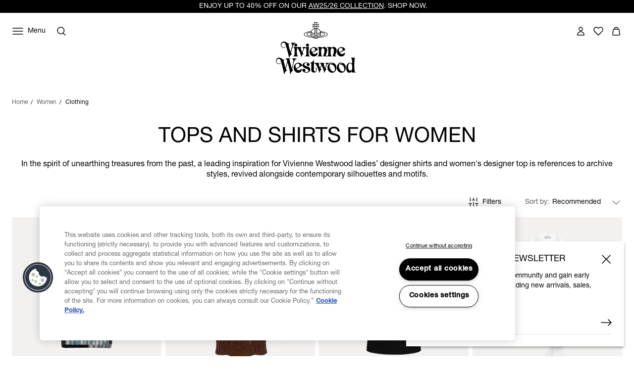

--- FILE ---
content_type: text/html;charset=UTF-8
request_url: https://www.viviennewestwood.com/en-nz/women/clothing/tops-and-shirts/
body_size: 78674
content:
<!DOCTYPE html>
<html
lang="en"
dir="ltr"
data-action="Search-Show"
data-querystring="cgid=womens-tops-and-shirts"
data-siteid="viviennewestwood-anz"
data-locale="en_NZ"
>
<head>
<meta charset="UTF-8"/>






<link rel="preconnect" href="https://cdn.cquotient.com" crossorigin="anonymous"/>
<link rel="dns-prefetch" href="https://cdn.cquotient.com"/>



<link rel="preconnect" href="https://www.google-analytics.com" crossorigin="anonymous"/>
<link rel="dns-prefetch" href="https://www.google-analytics.com"/>



<link rel="preconnect" href="https://www.googletagmanager.com" crossorigin="anonymous"/>
<link rel="dns-prefetch" href="https://www.googletagmanager.com"/>




<link
    rel="preload"
    as="font"
    href="/on/demandware.static/Sites-viviennewestwood-anz-Site/-/default/dw2e91bb99/fonts/helvetica-neue/NeueHelvetica55Roman.woff2"
    type="font/woff2"
    crossorigin="anonymous"
/>
<style>
    @font-face {
        font-family: 'helvetica-neue';
        font-style:  normal;
        font-weight: 400;
        font-display: swap;
        src: url("/on/demandware.static/Sites-viviennewestwood-anz-Site/-/default/dw2e91bb99/fonts/helvetica-neue/NeueHelvetica55Roman.woff2") format("woff2"),
            url("/on/demandware.static/Sites-viviennewestwood-anz-Site/-/default/dw71f8ca2f/fonts/helvetica-neue/NeueHelvetica55Roman.woff") format("woff");
    }

    @font-face {
        font-family: 'helvetica-neue';
        font-style:  normal;
        font-weight: 500;
        font-display: swap;
        src: url("/on/demandware.static/Sites-viviennewestwood-anz-Site/-/default/dwd09442d9/fonts/helvetica-neue/NeueHelvetica65Medium.woff2") format("woff2"),
            url("/on/demandware.static/Sites-viviennewestwood-anz-Site/-/default/dwd7fc2251/fonts/helvetica-neue/NeueHelvetica65Medium.woff") format("woff");
    }

    @font-face {
        font-family: 'times-new-roman';
        font-style:  normal;
        font-weight: 400;
        font-display: swap;
        src: url("/on/demandware.static/Sites-viviennewestwood-anz-Site/-/default/dw95f01d1d/fonts/times-new-roman/TimesNewRomanRegular.woff2") format("woff2"),
            url("/on/demandware.static/Sites-viviennewestwood-anz-Site/-/default/dw15067f54/fonts/times-new-roman/TimesNewRomanRegular.woff") format("woff");
    }
</style>

<meta content="ie=edge" http-equiv="x-ua-compatible"/>
<meta content="width=device-width, initial-scale=1.0, maximum-scale=5.0" name="viewport"/>
<meta content="telephone=no" name="format-detection">

<title>Women&#x27;s Designer Tops and Shirts | Vivienne Westwood®</title>

<meta name="title" content="Women's Designer Tops and Shirts | Vivienne Westwood&reg;"/>
<meta name="description" content="Discover Vivienne Westwood's luxury Tops and Shirts for Women."/>
<meta name="keywords" content=""/>

    <meta name="robots" content="index,follow"/>



    
        
            <meta property="twitter:card" content="summary"/>
        
    

    
        
            <meta property="twitter:title" content="Women's Designer Tops and Shirts | Vivienne Westwood&reg; test_pagetitle"/>
        
    

    
        
            <meta property="twitter:url" content="https://www.viviennewestwood.com/en-nz/women/clothing/tops-and-shirts/"/>
        
    




    
        <link rel="alternate" href="https://www.viviennewestwood.com/en-au/women/clothing/tops-and-shirts/" hreflang="en-au"/>
    
        <link rel="alternate" href="https://www.viviennewestwood.com/en-ca/women/clothing/tops-and-shirts/" hreflang="en-ca"/>
    
        <link rel="alternate" href="https://www.viviennewestwood.com/zh-cn/women/clothing/tops-and-shirts/" hreflang="zh-cn"/>
    
        <link rel="alternate" href="https://www.viviennewestwood.com/en-cn/women/clothing/tops-and-shirts/" hreflang="en-cn"/>
    
        <link rel="alternate" href="https://www.viviennewestwood.com/en-fr/women/clothing/tops-and-shirts/" hreflang="en-fr"/>
    
        <link rel="alternate" href="https://www.viviennewestwood.com/fr-fr/women/clothing/tops-and-shirts/" hreflang="fr-fr"/>
    
        <link rel="alternate" href="https://www.viviennewestwood.com/en-de/women/clothing/tops-and-shirts/" hreflang="en-de"/>
    
        <link rel="alternate" href="https://www.viviennewestwood.com/en-hk/women/clothing/tops-and-shirts/" hreflang="en-hk"/>
    
        <link rel="alternate" href="https://www.viviennewestwood.com/en-ie/women/clothing/tops-and-shirts/" hreflang="en-ie"/>
    
        <link rel="alternate" href="https://www.viviennewestwood.com/en-it/women/clothing/tops-and-shirts/" hreflang="en-it"/>
    
        <link rel="alternate" href="https://www.viviennewestwood.com/en-mx/women/clothing/tops-and-shirts/" hreflang="en-mx"/>
    
        <link rel="alternate" href="https://www.viviennewestwood.com/en-nz/women/clothing/tops-and-shirts/" hreflang="en-nz"/>
    
        <link rel="alternate" href="https://www.viviennewestwood.com/it-it/women/clothing/tops-and-shirts/" hreflang="it-it"/>
    
        <link rel="alternate" href="https://www.viviennewestwood.com/en-es/women/clothing/tops-and-shirts/" hreflang="en-es"/>
    
        <link rel="alternate" href="https://www.viviennewestwood.com/en-ch/women/clothing/tops-and-shirts/" hreflang="en-ch"/>
    
        <link rel="alternate" href="https://www.viviennewestwood.com/fr-ch/women/clothing/tops-and-shirts/" hreflang="fr-ch"/>
    
        <link rel="alternate" href="https://www.viviennewestwood.com/it-ch/women/clothing/tops-and-shirts/" hreflang="it-ch"/>
    
        <link rel="alternate" href="https://www.viviennewestwood.com/en-gb/women/clothing/tops-and-shirts/" hreflang="en-gb"/>
    
        <link rel="alternate" href="https://www.viviennewestwood.com/en-us/women/clothing/tops-and-shirts/" hreflang="en-us"/>
    
        <link rel="alternate" href="https://www.viviennewestwood.com/women/clothing/tops-and-shirts/" hreflang="x-default"/>
    



    <link rel="canonical" href="https://www.viviennewestwood.com/en-nz/women/clothing/tops-and-shirts/"/>







    
    
    <script src="//cdn.ometria.com/tags/8521bdbc96423089.js"></script>









    <script>
    window.csrfToken = {
        "name": "csrf_token",
        "value": "RF83erJB_ULSgapId2sL2-AHRR4GhGQENgfNvQZe1RFvVyyxBmRgWMvtlbV08nH2rPaTGo3Ou7l-6FLT0RD2Lp7Yc5wXElb0YztYz2ObMb5U14lnt_lvyi753eQczlkZZCwB6-rc5rM9ltniny7zdQuAW9EQkhtQ5AKBEFQHwZui1i9yFNE="
    };
</script>


<script>
    window.sfccUnCachedData = {"customerData":{"customerId":"abVxJPZRbVOaksRUaYUG4X4Lpq","isAnonymous":true},"consentTrackingHint":true};
</script>

<script>
(function () {
if(!window.dataLayer) {
window.dataLayer = [];
}
window.gtmUserData = JSON.parse("\u007b\"loginStatus\"\u003a\"guest\"\u002c\"currency\"\u003a\"EUR\"\u007d");
})();
</script>




<script>
(function () {
if(!window.dataLayer) {
window.dataLayer = [];
}
var pageData = JSON.parse("\u007b\"pageType\"\u003a\"other\"\u002c\"locale\"\u003a\"en\u005fNZ\"\u007d")
function report(eventName, eventValue, data) {
var trackData = {};
trackData[eventName] = eventValue;
trackData = Object.assign(trackData, data);
window.dataLayer.push(trackData);
}
report('event', 'VW_data', {
...pageData,
...window.gtmUserData
});
})();
</script>

<!-- Google Tag Manager -->
<script>
window.dataLayer = window.dataLayer || [];
function report(eventName, eventValue, data) {
var trackData = {};
trackData[eventName] = eventValue;
if (data) {
trackData.ecommerce = data;
}
window.dataLayer.push({ ecommerce: null });
window.dataLayer.push(trackData);
}
(function(w,d,s,l,i){w[l]=w[l]||[];w[l].push({'gtm.start':
new Date().getTime(),event:'gtm.js'});var f=d.getElementsByTagName(s)[0],
j=d.createElement(s),dl=l!='dataLayer'?'&l='+l:'';j.async=true;j.src=
'https://www.googletagmanager.com/gtm.js?id='+i+dl;f.parentNode.insertBefore(j,f);
})(window,document,'script','dataLayer','GTM-53KKHNB');
report('js', new Date());
report('config', 'GTM-53KKHNB');
</script>
<!-- End Google Tag Manager -->


















    


<link as="style" href="/on/demandware.static/Sites-viviennewestwood-anz-Site/-/en_NZ/v1768622590148/common-critical.css" rel="preload"/>

<link
rel="stylesheet"
href="/on/demandware.static/Sites-viviennewestwood-anz-Site/-/en_NZ/v1768622590148/common-critical.css"
class="js-styles"


/>



<script> </script>





    


<link as="style" href="/on/demandware.static/Sites-viviennewestwood-anz-Site/-/en_NZ/v1768622590148/common.css" rel="preload"/>

<link
rel="stylesheet"
href="/on/demandware.static/Sites-viviennewestwood-anz-Site/-/en_NZ/v1768622590148/common.css"
class="js-styles"
media="print" onload="if(media!=='all')media='all'"

/>

<noscript>
<link
rel="stylesheet"
href="/on/demandware.static/Sites-viviennewestwood-anz-Site/-/en_NZ/v1768622590148/common.css"

/>
</noscript>




    


<link as="style" href="/on/demandware.static/Sites-viviennewestwood-anz-Site/-/en_NZ/v1768622590148/plp.css" rel="preload"/>

<link
rel="stylesheet"
href="/on/demandware.static/Sites-viviennewestwood-anz-Site/-/en_NZ/v1768622590148/plp.css"
class="js-styles"
media="print" onload="if(media!=='all')media='all'"

/>

<noscript>
<link
rel="stylesheet"
href="/on/demandware.static/Sites-viviennewestwood-anz-Site/-/en_NZ/v1768622590148/plp.css"

/>
</noscript>






    <link rel="prefetch" href="/on/demandware.static/Sites-viviennewestwood-anz-Site/-/en_NZ/v1768622590148/pdp.css" as="style"/>

    <link rel="prefetch" href="/on/demandware.static/Sites-viviennewestwood-anz-Site/-/en_NZ/v1768622590148/clp.css" as="style"/>

    <link rel="prefetch" href="/on/demandware.static/Sites-viviennewestwood-anz-Site/-/en_NZ/v1768622590148/product.widgets.bundle.js" as="script"/>




    <script>
        (function () {
            var errors = [];

            function send() {
                if (errors.length === 0) { return; }
                var request = window.XMLHttpRequest;
                try {
                    var xhr = new request();
                    var logurl = "/on/demandware.store/Sites-viviennewestwood-anz-Site/en_NZ/Error-JsLogger";
                    var params = JSON.stringify(errors);
                    errors = [];

                    xhr.open("POST", logurl, true);
                    xhr.setRequestHeader("Content-Type", "application/json");
                    xhr.setRequestHeader("x-requested-with", "XMLHttpRequest");
                    xhr.timeout = 5000;
                    xhr.send(params);
                } catch (e) {}
            }

            function getDebounceSend() {
                var timer = null;
                return function() {
                    if (timer) return;
                    timer = setTimeout(function () {
                        send();
                        timer = null;
                    }, 500);
                };
            }

            var debouncedSend = getDebounceSend();

            function log(type, message, line, column, e) {
                errors.push({
                    type: type,
                    message: message,
                    url: window.location.href,
                    line: line,
                    column: column,
                    stack: e && e.stack
                });
                debouncedSend();
            }

            window.onerror = function(message, url, line, column, e) {
                log('window.onerror', message, line, column, e);
                return false;
            };
            if (window.console) {
                var consoleError = console.error;
                console.error = function () {
                    consoleError.apply(this, arguments);
                    log('console.error', arguments[0], 'N/A', 'N/A', new Error());
                };

                var consoleWarn = console.warn;
                console.warn = function () {
                    consoleWarn.apply(this, arguments);
                    log('console.warn', arguments[0], 'N/A', 'N/A', new Error());
                };
            }
        })();
    </script>




<script>
    window.contexts = ["global","plp","commerce_payments","paypal"];
    window.sfccData = {"wishlistActionUrls":{"getItems":"/on/demandware.store/Sites-viviennewestwood-anz-Site/en_NZ/Wishlist-GetItems","addToWishlist":"/on/demandware.store/Sites-viviennewestwood-anz-Site/en_NZ/Wishlist-AddProduct","removeFromWishlist":"/on/demandware.store/Sites-viviennewestwood-anz-Site/en_NZ/Wishlist-RemoveProduct"},"siteData":{"id":"viviennewestwood-anz"},"countrySelectorType":"dialog","isCountryCodeInputEnabled":true};
</script>



<script>
    window.headInitTime = Date.now();

    window.tauData = window.tauData || {};
    window.tauData.currentSiteId = 'viviennewestwood-anz';
    window.tauData.currentSiteLocale = 'en_NZ';

    document.addEventListener('DOMContentLoaded', function () {
        window.domReadyTime = Date.now();
    }, { once: true });
    window.assetsStaticURL = '/on/demandware.static/Sites-viviennewestwood-anz-Site/-/en_NZ/v1768622590148/';
</script>


    
        <script async="async" src="/on/demandware.static/Sites-viviennewestwood-anz-Site/-/en_NZ/v1768622590148/app_custom_core.js" crossorigin="anonymous"></script>
    




<link color="#ffffff" href="/on/demandware.static/Sites-viviennewestwood-anz-Site/-/default/dw8e2793e1/images/favicons/safari-pinned-tab.svg" rel="mask-icon"/>

    <link href="/on/demandware.static/Sites-viviennewestwood-anz-Site/-/default/dw3b8d89e9/images/favicons/apple-icon-180x180.png" rel="apple-touch-icon" sizes="180x180"/>

    <link href="/on/demandware.static/Sites-viviennewestwood-anz-Site/-/default/dw46a498b7/images/favicons/apple-icon-152x152.png" rel="apple-touch-icon" sizes="152x152"/>

<link href="/on/demandware.static/Sites-viviennewestwood-anz-Site/-/default/dw3b8d89e9/images/favicons/apple-icon-180x180.png" rel="apple-touch-icon"/>


    <link href="/on/demandware.static/Sites-viviennewestwood-anz-Site/-/default/dwf15aa256/images/favicons/favicon-32x32.png" rel="icon" sizes="32x32" type="image/png"/>

    <link href="/on/demandware.static/Sites-viviennewestwood-anz-Site/-/default/dw88c4141b/images/favicons/favicon-16x16.png" rel="icon" sizes="16x16" type="image/png"/>

<link href="/on/demandware.static/Sites-viviennewestwood-anz-Site/-/default/dwd7e2f651/images/favicons/manifest.json" rel="manifest"/>
<meta content="#ffffff" name="theme-color"/>


<script type="text/javascript">//<!--
/* <![CDATA[ (head-active_data.js) */
var dw = (window.dw || {});
dw.ac = {
    _analytics: null,
    _events: [],
    _category: "",
    _searchData: "",
    _anact: "",
    _anact_nohit_tag: "",
    _analytics_enabled: "true",
    _timeZone: "Etc/UTC",
    _capture: function(configs) {
        if (Object.prototype.toString.call(configs) === "[object Array]") {
            configs.forEach(captureObject);
            return;
        }
        dw.ac._events.push(configs);
    },
	capture: function() { 
		dw.ac._capture(arguments);
		// send to CQ as well:
		if (window.CQuotient) {
			window.CQuotient.trackEventsFromAC(arguments);
		}
	},
    EV_PRD_SEARCHHIT: "searchhit",
    EV_PRD_DETAIL: "detail",
    EV_PRD_RECOMMENDATION: "recommendation",
    EV_PRD_SETPRODUCT: "setproduct",
    applyContext: function(context) {
        if (typeof context === "object" && context.hasOwnProperty("category")) {
        	dw.ac._category = context.category;
        }
        if (typeof context === "object" && context.hasOwnProperty("searchData")) {
        	dw.ac._searchData = context.searchData;
        }
    },
    setDWAnalytics: function(analytics) {
        dw.ac._analytics = analytics;
    },
    eventsIsEmpty: function() {
        return 0 == dw.ac._events.length;
    }
};
/* ]]> */
// -->
</script>
<script type="text/javascript">//<!--
/* <![CDATA[ (head-cquotient.js) */
var CQuotient = window.CQuotient = {};
CQuotient.clientId = 'bjgv-viviennewestwood-anz';
CQuotient.realm = 'BJGV';
CQuotient.siteId = 'viviennewestwood-anz';
CQuotient.instanceType = 'prd';
CQuotient.locale = 'en_NZ';
CQuotient.fbPixelId = '__UNKNOWN__';
CQuotient.activities = [];
CQuotient.cqcid='';
CQuotient.cquid='';
CQuotient.cqeid='';
CQuotient.cqlid='';
CQuotient.apiHost='api.cquotient.com';
/* Turn this on to test against Staging Einstein */
/* CQuotient.useTest= true; */
CQuotient.useTest = ('true' === 'false');
CQuotient.initFromCookies = function () {
	var ca = document.cookie.split(';');
	for(var i=0;i < ca.length;i++) {
	  var c = ca[i];
	  while (c.charAt(0)==' ') c = c.substring(1,c.length);
	  if (c.indexOf('cqcid=') == 0) {
		CQuotient.cqcid=c.substring('cqcid='.length,c.length);
	  } else if (c.indexOf('cquid=') == 0) {
		  var value = c.substring('cquid='.length,c.length);
		  if (value) {
		  	var split_value = value.split("|", 3);
		  	if (split_value.length > 0) {
			  CQuotient.cquid=split_value[0];
		  	}
		  	if (split_value.length > 1) {
			  CQuotient.cqeid=split_value[1];
		  	}
		  	if (split_value.length > 2) {
			  CQuotient.cqlid=split_value[2];
		  	}
		  }
	  }
	}
}
CQuotient.getCQCookieId = function () {
	if(window.CQuotient.cqcid == '')
		window.CQuotient.initFromCookies();
	return window.CQuotient.cqcid;
};
CQuotient.getCQUserId = function () {
	if(window.CQuotient.cquid == '')
		window.CQuotient.initFromCookies();
	return window.CQuotient.cquid;
};
CQuotient.getCQHashedEmail = function () {
	if(window.CQuotient.cqeid == '')
		window.CQuotient.initFromCookies();
	return window.CQuotient.cqeid;
};
CQuotient.getCQHashedLogin = function () {
	if(window.CQuotient.cqlid == '')
		window.CQuotient.initFromCookies();
	return window.CQuotient.cqlid;
};
CQuotient.trackEventsFromAC = function (/* Object or Array */ events) {
try {
	if (Object.prototype.toString.call(events) === "[object Array]") {
		events.forEach(_trackASingleCQEvent);
	} else {
		CQuotient._trackASingleCQEvent(events);
	}
} catch(err) {}
};
CQuotient._trackASingleCQEvent = function ( /* Object */ event) {
	if (event && event.id) {
		if (event.type === dw.ac.EV_PRD_DETAIL) {
			CQuotient.trackViewProduct( {id:'', alt_id: event.id, type: 'raw_sku'} );
		} // not handling the other dw.ac.* events currently
	}
};
CQuotient.trackViewProduct = function(/* Object */ cqParamData){
	var cq_params = {};
	cq_params.cookieId = CQuotient.getCQCookieId();
	cq_params.userId = CQuotient.getCQUserId();
	cq_params.emailId = CQuotient.getCQHashedEmail();
	cq_params.loginId = CQuotient.getCQHashedLogin();
	cq_params.product = cqParamData.product;
	cq_params.realm = cqParamData.realm;
	cq_params.siteId = cqParamData.siteId;
	cq_params.instanceType = cqParamData.instanceType;
	cq_params.locale = CQuotient.locale;
	
	if(CQuotient.sendActivity) {
		CQuotient.sendActivity(CQuotient.clientId, 'viewProduct', cq_params);
	} else {
		CQuotient.activities.push({activityType: 'viewProduct', parameters: cq_params});
	}
};
/* ]]> */
// -->
</script>
<!-- Salesforce Payments -->
<script type="text/javascript">//<!--
/* <![CDATA[ (head-salesforce-payments.js) */
!(function (w, a) {
	var l = function() {
		if (a.length) {
			w.sfpp = new SFPP({
				baseUrl: 'https://www.viviennewestwood.com/on/demandware.store/Sites-viviennewestwood-anz-Site/en_NZ/__SYSTEM__SalesforcePayments',
				locale: 'en',
				currency: 'EUR'
			});
			a.forEach(w.sfpp.ready);
		}
	};
	w.sfpp = {
		load: l,
		add: function (f) {
			a.unshift(f);
			if (document.readyState === 'complete') {
				l();
			}
		},
		ready: function (f) {
			a.push(f);
		}
	}
}(window, []));
/* ]]> */
//-->
</script>
<script src="https://js.stripe.com/v3/" defer></script>
<script src="https://www.viviennewestwood.com/on/demandware.static/Sites-viviennewestwood-anz-Site/-/en_NZ/v1768622590148/internal/jscript/plaid.js?v=25.10.1.12" onload="sfpp.load()" defer></script>
<link type="text/css" href="https://www.viviennewestwood.com/on/demandware.static/Sites-viviennewestwood-anz-Site/-/en_NZ/v1768622590148/internal/css/plaid.css?v=25.10.1.12" rel="stylesheet"></link>
<!-- End Salesforce Payments -->


    
        <script type="application/ld+json">
            {"@context":"http://schema.org/","@type":"ItemList","itemListElement":[{"@type":"ListItem","position":1,"url":"https://www.viviennewestwood.com/en-nz/women/clothing/tops-and-shirts/boob-top--painted-stripes/15050016-W018R--PAINTED-STRIPES.html"},{"@type":"ListItem","position":2,"url":"https://www.viviennewestwood.com/en-nz/women/clothing/tops-and-shirts/mary-corset-top-gold/1803006V-Y0040--GOLD.html"},{"@type":"ListItem","position":3,"url":"https://www.viviennewestwood.com/en-nz/women/clothing/tops-and-shirts/bea-top-black/1803002Q-Y001V--BLACK.html"},{"@type":"ListItem","position":4,"url":"https://www.viviennewestwood.com/en-nz/women/clothing/tops-and-shirts/lola-ruffle-top-white/15050013-W0187--WHITE.html"},{"@type":"ListItem","position":5,"url":"https://www.viviennewestwood.com/en-nz/women/clothing/tops-and-shirts/ginnie-jersey-top-black/1603004S-J008E--BLACK.html"},{"@type":"ListItem","position":6,"url":"https://www.viviennewestwood.com/en-nz/women/clothing/tops-and-shirts/monday-vest-white/15050012-W009Q--WHITE.html"},{"@type":"ListItem","position":7,"url":"https://www.viviennewestwood.com/en-nz/women/clothing/tops-and-shirts/hebo-top-white/1504000A-J001M--WHITE.html"},{"@type":"ListItem","position":8,"url":"https://www.viviennewestwood.com/en-nz/women/clothing/tops-and-shirts/hebo-top-black/1504000A-J001M--BLACK.html"},{"@type":"ListItem","position":9,"url":"https://www.viviennewestwood.com/en-nz/women/clothing/tops-and-shirts/infinity-top-charcoal/1401007V-W0173--CHARCOAL.html"},{"@type":"ListItem","position":10,"url":"https://www.viviennewestwood.com/en-nz/women/clothing/tops-and-shirts/ls-turtleneck-distressed-tartan/1G010013-J009Y--DISTRESSED-TARTAN.html"},{"@type":"ListItem","position":11,"url":"https://www.viviennewestwood.com/en-nz/women/clothing/tops-and-shirts/halston-blouse-white/1501006E-W018T--WHITE.html"},{"@type":"ListItem","position":12,"url":"https://www.viviennewestwood.com/en-nz/women/clothing/tops-and-shirts/monday-shirt-navy/15010061-W009Q--NAVY.html"},{"@type":"ListItem","position":13,"url":"https://www.viviennewestwood.com/en-nz/women/clothing/tops-and-shirts/monday-shirt-black/15010061-W009Q--BLACK.html"},{"@type":"ListItem","position":14,"url":"https://www.viviennewestwood.com/en-nz/women/clothing/tops-and-shirts/drunken-shirt-multi/1501000C-W01A9--MULTI.html"},{"@type":"ListItem","position":15,"url":"https://www.viviennewestwood.com/en-nz/women/clothing/tops-and-shirts/drunken-shirt-white/1501000C-W009Q-PI-WHITE.html"},{"@type":"ListItem","position":16,"url":"https://www.viviennewestwood.com/en-nz/women/clothing/tops-and-shirts/ls-sunday-corset-top-black/1503003G-W018O--BLACK.html"},{"@type":"ListItem","position":17,"url":"https://www.viviennewestwood.com/en-nz/women/clothing/tops-and-shirts/toulouse-frill-shirt-black/1501006C-W018M--BLACK.html"},{"@type":"ListItem","position":18,"url":"https://www.viviennewestwood.com/en-nz/women/clothing/tops-and-shirts/violin-tuxedo-shirt-kisses/1501006A-W017G--KISSES.html"},{"@type":"ListItem","position":19,"url":"https://www.viviennewestwood.com/en-nz/women/clothing/tops-and-shirts/violin-tuxedo-shirt-white/1501006A-W009Q--WHITE.html"},{"@type":"ListItem","position":20,"url":"https://www.viviennewestwood.com/en-nz/women/clothing/tops-and-shirts/w-violin-shirt-white/1501005W-W009Q--WHITE.html"},{"@type":"ListItem","position":21,"url":"https://www.viviennewestwood.com/en-nz/women/clothing/tops-and-shirts/hebo-top-red-rocking-horses/1504000A-J00B7--RED-ROCKING-HORSES.html"},{"@type":"ListItem","position":22,"url":"https://www.viviennewestwood.com/en-nz/women/clothing/tops-and-shirts/hebo-top-rose-brown/1504000A-J001M--ROSE-BROWN.html"},{"@type":"ListItem","position":23,"url":"https://www.viviennewestwood.com/en-nz/women/clothing/tops-and-shirts/hebo-top-wonderland/1504000A-J00AF--WONDERLAND.html"},{"@type":"ListItem","position":24,"url":"https://www.viviennewestwood.com/en-nz/women/clothing/tops-and-shirts/sunday-top-black/1505000M-W009Q--BLACK.html"},{"@type":"ListItem","position":25,"url":"https://www.viviennewestwood.com/en-nz/women/clothing/tops-and-shirts/horses-90s-vest-white/3G010050-J009C--WHITE.html"},{"@type":"ListItem","position":26,"url":"https://www.viviennewestwood.com/en-nz/women/clothing/tops-and-shirts/crinkled-vest--sand/3803006B-C0090--SAND.html"},{"@type":"ListItem","position":27,"url":"https://www.viviennewestwood.com/en-nz/men/clothing/t-shirts-and-polos/lies-box-t-shirt-black/3G01004Y-J001M--BLACK.html"},{"@type":"ListItem","position":28,"url":"https://www.viviennewestwood.com/en-nz/women/clothing/tops-and-shirts/cross-over-top-black/15050014-W01CM--BLACK.html"}]}
        </script>
    


</head>
<body
class="l-page  "
id="page-body"
data-widget="focusHighlighter"
data-event-keyup="handleKeyup"
data-event-click="handleClick"
>


    
    <script>
        (function () {
            if(!window.ometriaData) {
                window.ometriaData = {};
            }
            var siteData = {
                storeID: "viviennewestwood-anz_en_NZ" || '',
                currencyCode: JSON.parse("\"EUR\"") || '',
                basketDataUrl: "/on/demandware.store/Sites-viviennewestwood-anz-Site/en_NZ/Ometria-Basket"
            }

            var pageData = JSON.parse("null") || {};
            var analyticsPageData = JSON.parse("null") || {};

            pageData.pageType = analyticsPageData.pageType || 'other';
            window.ometriaData.siteData = siteData;
            window.ometriaData.pageData = pageData;
        })();
    </script>




<!-- Google Tag Manager (noscript) -->
<noscript><iframe src="https://www.googletagmanager.com/ns.html?id=GTM-53KKHNB"
height="0" width="0" style="display:none;visibility:hidden"></iframe></noscript>
<!-- End Google Tag Manager (noscript) -->

<svg height="0" width="0" style="position:absolute" viewBox="0 0 0 0" xmlns="http://www.w3.org/2000/svg">
    
    <symbol id="close">
        <path d="M4 4L20 20M4 20L20 4" stroke="currentColor" stroke-miterlimit="10" />
    </symbol>
    <symbol id="close-small">
        <path d="M6 6L18 18M18 6L6 18" stroke="currentColor" />
    </symbol>
    <symbol id="arrow-back" viewBox="0 0 24 24">
        <path stroke="currentColor" d="M15.5 18.5L8.5 11.5L15.5 4.5" stroke-linecap="square" />
    </symbol>
    <symbol id="arrow-forward" viewBox="0 0 24 24">
        <path stroke="currentColor" d="M8.5 4.5L15.5 11.5L8.5 18.5" stroke-linecap="square" />
    </symbol>
    <symbol id="arrow-down" viewBox="0 0 24 24">
        <path stroke="currentColor" d="M1 1L8 8L15 1" stroke-linecap="square" />
    </symbol>
    <symbol id="arrow-right" viewBox="0 0 24 24">
        <path
            d="M22 12.5386L22.3182 12.9243L22.7862 12.5382L22.3178 12.1526L22 12.5386ZM2 13.0121H22V12.0121H2V13.0121ZM14.3622 6.89772L21.6822 12.9246L22.3178 12.1526L14.9978 6.12572L14.3622 6.89772ZM21.6818 12.1529L14.4418 18.126L15.0782 18.8974L22.3182 12.9243L21.6818 12.1529Z"
            fill="currentColor" />
    </symbol>
    <symbol id="filter" viewBox="0 0 24 24">
        <path fill-rule="evenodd" clip-rule="evenodd"
            d="M7.27043 4.15063V4.65063V10.1626V10.6626H6.27043V10.1626V4.65063V4.15063H7.27043ZM6.27043 14.3373V19.3494V19.8494H7.27043V19.3494V14.3373H9.01168H9.51168V13.3373H9.01168H7.27043H6.27043H4.52919H4.02919V14.3373H4.52919H6.27043ZM12.5 11.9999V11.4999H11.5V11.9999V19.3492V19.8492H12.5V19.3492V11.9999ZM12.5 4.15063V4.65063V7.82525H14.2413H14.7413V8.82525H14.2413H12.5V8.82531H11.5V8.82525H9.75876H9.25876V7.82525H9.75876H11.5V4.65063V4.15063H12.5ZM17.7296 19.3494V14.3373H19.4708H19.9708V13.3373H19.4708H17.7296H16.7296H14.9883H14.4883V14.3373H14.9883H16.7296V19.3494V19.8494H17.7296V19.3494ZM17.7296 4.15063V4.65063V10.1626V10.6626H16.7296V10.1626V4.65063V4.15063H17.7296Z"
            fill="currentColor" />
    </symbol>
    <symbol id="bridal-appointments" viewBox="0 0 24 25">
        <path fill="none"
            d="M15.1111 4.84937V8.04937M8.88889 4.84937V8.04937M5 11.2494H19M6.55556 6.44937H17.4444C18.3036 6.44937 19 7.16571 19 8.04937V19.2494C19 20.133 18.3036 20.8494 17.4444 20.8494H6.55556C5.69645 20.8494 5 20.133 5 19.2494V8.04937C5 7.16571 5.69645 6.44937 6.55556 6.44937Z"
            stroke="black" stroke-width="1.5" stroke-linecap="round" stroke-linejoin="round" />
    </symbol>
    <symbol id="personal-shopping" viewBox="0 0 25 25">
        <path fill="none"
            d="M8.7568 8.77737C8.7568 6.60937 10.43 4.84937 12.5 4.84937C14.57 4.84937 16.2432 6.60937 16.2432 8.77737M18.0642 20.8494H6.93578C6.07196 20.8494 5.4027 20.0574 5.51165 19.1534L6.58558 10.0974C6.67897 9.34537 7.28597 8.77737 8.00971 8.77737H16.9825C17.7062 8.77737 18.321 9.34537 18.4066 10.0974L19.4884 19.1534C19.5973 20.0574 18.928 20.8494 18.0642 20.8494Z"
            stroke="black" stroke-width="1.5" stroke-miterlimit="10" />
    </symbol>
    <symbol id="personal-styling" viewBox="0 0 24 25">
        <path fill="none"
            d="M9.14286 8.72018C9.14286 7.95879 9.44388 7.22859 9.97969 6.69021C10.5155 6.15182 11.2422 5.84937 12 5.84937C12.7578 5.84937 13.4845 6.15182 14.0203 6.69021C14.5561 7.22859 14.8571 7.95879 14.8571 8.72018L2.28571 18.1939C2.16578 18.2842 2.07719 18.4102 2.03249 18.554C1.98779 18.6978 1.98925 18.8521 2.03665 18.995C2.08406 19.1379 2.17502 19.2622 2.29664 19.3503C2.41825 19.4383 2.56437 19.4857 2.71429 19.4857H21.2857C21.4356 19.4857 21.5817 19.4383 21.7034 19.3503C21.825 19.2622 21.9159 19.1379 21.9633 18.995C22.0108 18.8521 22.0122 18.6978 21.9675 18.554C21.9228 18.4102 21.8342 18.2842 21.7143 18.1939L12 10.8733"
            stroke="black" stroke-width="1.5" stroke-linecap="round" stroke-linejoin="round" />
    </symbol>
    
        
        <symbol id="star">
            <path
                d="m13.344 15.662-5.0953-2.6691-5.0873 2.6842 0.96393-5.6707-4.1249-4.0089 5.691-0.83558 2.538-5.1618 2.5533 5.1543 5.6935 0.81868-4.113 4.0211z">
            </path>
        </symbol>
        
        <symbol id="star-half">
            <path class="b-rating-empty"
                d="m13.344 15.662-5.0953-2.6691-5.0873 2.6842 0.96393-5.6707-4.1249-4.0089 5.691-0.83558 2.538-5.1618 2.5533 5.1543 5.6935 0.81868-4.113 4.0211z">
            </path>
            <path class="b-rating-filled"
                d="m8.1348 0.19141-2.4434 4.9707-5.6914 0.83594 4.125 4.0078-0.96484 5.6719 4.9746-2.625v-12.861z">
            </path>
        </symbol>
    

    
        <symbol id="heart" viewBox="0 0 24 24">
            <path
                d="M12.0095 6.35147C11.156 4.94059 9.61012 4.01001 7.86512 4.01001C5.19073 4.01001 3 6.19137 3 8.90306C3 10.2239 3.5216 11.4146 4.35616 12.2952L11.5732 19.5797L11.9905 20L12.4078 19.5797L19.5016 12.4253C20.4215 11.5347 21 10.2839 21 8.89306C21 6.17136 18.8093 4 16.1349 4C14.3804 4 12.844 4.94059 11.9905 6.34146L12.0095 6.35147Z"
                stroke="currentColor" stroke-width="1.5" stroke-linecap="round" stroke-linejoin="round" />
        </symbol>
    

    
        <symbol id="quickbuy" viewBox="0 0 48 48">
            <path fill="currentColor"
                d="M28.133 31.484c1.524 0 2.784 1.26 2.825 2.804 0 1.544-1.26 2.804-2.825 2.804-1.564 0-2.824-1.26-2.824-2.804 0-1.544 1.26-2.804 2.824-2.804zm-9.204 0c1.564 0 2.824 1.26 2.824 2.804 0 1.544-1.26 2.804-2.824 2.804-1.565 0-2.825-1.26-2.825-2.804 0-1.544 1.26-2.804 2.825-2.804zm9.204 1.768c-.589 0-1.056.447-1.056 1.036 0 .59.467 1.037 1.056 1.037.549 0 1.037-.488 1.057-1.037 0-.589-.467-1.036-1.057-1.036zm-9.204 0c-.59 0-1.057.447-1.057 1.036 0 .59.467 1.037 1.057 1.037.569 0 1.056-.488 1.056-1.037 0-.589-.467-1.036-1.056-1.036zm12.618-5.222c-.264 1.138-1.32 1.97-2.52 1.97H18.36c-1.179 0-2.215-.812-2.52-1.97l-3.25-12.862c-.102-.386-.427-.63-.813-.63H9.053c-.487 0-.873-.386-.873-.874s.386-.874.873-.874h2.723c1.2 0 2.235.813 2.52 1.95l.508 1.931h9.54l-.01.035C25.32 13.406 28.379 11 32 11c4.418 0 8 3.582 8 8s-3.582 8-8 8l-.198-.002zm-7.523-9.652-.005.061h-8.768l2.316 9.184c.102.386.427.63.813.63h10.647c.386 0 .712-.264.813-.63l.213-.862.012.003C26.582 25.9 24 22.751 24 19c0-.21.008-.417.024-.622zM32 12.6c-3.535 0-6.4 2.865-6.4 6.4s2.865 6.4 6.4 6.4 6.4-2.865 6.4-6.4-2.865-6.4-6.4-6.4zm-.05 1.9c.414 0 .75.336.75.75v2.95h3.05c.414 0 .75.336.75.75s-.336.75-.75.75H32.7v3.05c0 .414-.336.75-.75.75s-.75-.336-.75-.75V19.7h-2.95c-.414 0-.75-.336-.75-.75s.336-.75.75-.75h2.95v-2.95c0-.414.336-.75.75-.75z" />
        </symbol>
    

</svg>
<div class="b-notification_dialogs">














<div
    data-widget="consentTrackingCore"
    id="consentTrackingCore"
    data-reject-url="/on/demandware.store/Sites-viviennewestwood-anz-Site/en_NZ/ConsentTracking-SetSession?consent=false"
    data-accept-url="/on/demandware.store/Sites-viviennewestwood-anz-Site/en_NZ/ConsentTracking-SetSession?consent=true"
>
    <div
        id="consent-dialog"
        class="b-notification_dialog"
        data-tau="consent-dialog"
    >
        <div class="b-notification_dialog-inner">
            <div class="b-notification_dialog-content">
                

    
    
    <div class="b-content_asset">
        <!-- dwMarker="content" dwContentID="f9fe82a4841eb4322332f5085c" -->
        <h2 id="consent-dialog-label" class="b-notification_dialog-title">Consent tracking</h2>
                <p id="consent-dialog-description">
                    We use cookies to personalize our service and provide you with the best possible experience.
                    By continuing to use this site, you agree to this cookie usage.
                    You can learn more about cookies and how your data is processed in
                    <a href="https://www.viviennewestwood.com/en-nz/privacy-policy.html" target="_blank" rel="noreferrer">Privacy Policy</a>
                </p>
    </div>





            </div>
            <button
                class="b-notification_dialog-button b-button m-outline"
                aria-controls="consent-dialog"
                type="button"
                data-event-click="accept"
                data-tau="consent-dialog_accept"
            >
                Accept all
            </button>
            <button
                class="b-notification_dialog-button b-button m-link-text"
                aria-controls="consent-dialog"
                type="button"
                data-event-click="reject"
                data-tau="consent-dialog_reject"
            >
                Accept without<br>tracking
            </button>
        </div>
    </div>
</div>

<script>
    document.getElementById('consentTrackingCore').setAttribute('hidden', 'hidden');
</script>

<div data-widget="connectionMonitor">
    <div data-ref="container"></div>

    <script type="text/plain" data-ref="template">
        <div
            id="connection-dialog"
            role="alert"
            class="b-message m-error_secondary b-connection_monitor"
        >
            <div class="b-connection_monitor-inner">
                <div class="b-connection_monitor-icon">
                    <svg width="24" height="24" viewBox="0 0 24 24" fill="none" focusable="false">
    <path d="M1.67969 3L19.6797 21" stroke="currentColor" stroke-width="1.5" stroke-linecap="round" stroke-linejoin="round" />
    <path d="M16.2998 11.8501C17.1198 12.2501 17.8898 12.7501 18.5798 13.3401" stroke="currentColor" stroke-width="1.5"
        stroke-linecap="round" stroke-linejoin="round" />
    <path d="M4.58008 13.3398C5.97008 12.1798 7.63008 11.3798 9.41008 11.0098" stroke="currentColor" stroke-width="1.5"
        stroke-linecap="round" stroke-linejoin="round" />
    <path d="M10.29 5.84004C12.43 5.67004 14.59 5.93004 16.63 6.61004C18.67 7.29004 20.55 8.37004 22.16 9.79004"
        stroke="currentColor" stroke-width="1.5" stroke-linecap="round" stroke-linejoin="round" />
    <path d="M1 9.7898C2.3 8.6398 3.77 7.7198 5.36 7.0498" stroke="currentColor" stroke-width="1.5" stroke-linecap="round"
        stroke-linejoin="round" />
    <path d="M8.11035 16.9C9.13035 16.18 10.3404 15.79 11.5904 15.79C12.8404 15.79 14.0504 16.18 15.0604 16.9"
        stroke="currentColor" stroke-width="1.5" stroke-linecap="round" stroke-linejoin="round" />
    <path d="M11.5801 20.79H11.5901" stroke="currentColor" stroke-width="1.5" stroke-linecap="round" stroke-linejoin="round" />
</svg>
                </div>
                <span class="b-connection_monitor-message">
                    <span class="b-connection_monitor-caption">
                        No connection.
                    </span>
                    Please check your internet connection and try again.
                </span>
            </div>
            <button
                class="b-connection_monitor-btn"
                aria-controls="connection-dialog"
                aria-label="Close"
                title="Close"
                type="button"
                data-event-click="hideAlert"
            >
                <svg aria-hidden="true" width="24" height="24" viewBox="0 0 24 24" focusable="false">
    <use href="#close-small"></use>
</svg>

            </button>
        </div>
    </script>
</div>

</div>
<a href="#maincontent" class="b-skip_to" rel="nofollow">
    <span class="b-skip_to-text">Skip to Content (Press Enter)</span>
</a>
<a href="#footercontent" class="b-skip_to" rel="nofollow">
    <span class="b-skip_to-text">Skip to Footer (Press Enter)</span>
</a>















<div id="js-disabled">
    <noscript>
        <div class="b-header_message m-error" role="alert">
            <div class="b-header_message-inner">
                

    
    

    
    
    <div class="b-content_asset">
        <!-- dwMarker="content" dwContentID="9cef6e17e8fcd40322397b1132" -->
        Your browser does not have JS enabled, you are still able to browse the website but you won't be able to access advanced features such as editing or logging in.
    </div>





            </div>
        </div>
        <div
    data-widget="headerContentSlot"
    class="b-header_utility">
    <div class="b-header_utility-inner">
        
	 


	<div class="html-slot-container">
    
        
            <div class="b-header_utility-item m-promo_slot" style="width: 95vw;margin-left: 50%; transform: translateX(-50%); max-width: 100%;">ENJOY UP TO 40% OFF ON OUR <a href="https://www.viviennewestwood.com/en-nz/sale/">AW25/26 COLLECTION</a>. SHOP NOW.</div>
        
    
</div>
 
	
    </div>
</div>

    </noscript>
</div>


<script>
    document.getElementById('js-disabled').style.display = 'none';
</script>

<div class="b-header_message m-error" role="alert" id="js-outdated-browser" style="display:none;">
    <div class="b-header_message-inner">
        

    
    

    
    
    <div class="b-content_asset">
        <!-- dwMarker="content" dwContentID="8d1dd8a771236fd8b9de92eb69" -->
        You are using an unsupported browser or your browser might be in the Compatibility View mode.
    </div>





    </div>
</div>


<script>
    if (typeof Symbol === 'undefined') {
        document.getElementById('js-outdated-browser').style.display = 'block';
    }
</script>

<div class="b-header_message m-error" role="alert" id="cookies-error-message" style="display:none;">
    <div class="b-header_message-inner">
        

    
    

    
    
    <div class="b-content_asset">
        <!-- dwMarker="content" dwContentID="2a93089bdf0bf1af452be7f278" -->
        Your cookies are disabled. To experience the full world of SFRA, please enable these or check whether another program is
                blocking them. By enabling them, you are agreeing to our <a href="https://www.viviennewestwood.com/en-nz/privacy-policy.html" target="_blank" rel="noreferrer">Cookie Policy.</a>
    </div>





    </div>
</div>

<script>
    if (!navigator.cookieEnabled) {
        document.getElementById('cookies-error-message').style.display = 'block';
    }
</script>





<div
    data-widget="headerContentSlot"
    class="b-header_utility">
    <div class="b-header_utility-inner">
        
	 


	<div class="html-slot-container">
    
        
            <div class="b-header_utility-item m-promo_slot" style="width: 95vw;margin-left: 50%; transform: translateX(-50%); max-width: 100%;">ENJOY UP TO 40% OFF ON OUR <a href="https://www.viviennewestwood.com/en-nz/sale/">AW25/26 COLLECTION</a>. SHOP NOW.</div>
        
    
</div>
 
	
    </div>
</div>




<header
    class="l-header m-light_bg m-75"
    data-widget="header"
    data-context="header"
    data-init-on-load="loadContext"
    aria-label="Site header"
    data-tau-unique="header"
>
    <div class="l-header-inner">
        <div class="l-header-left b-header_actions">
            <div class="b-header_actions">
                <div class="b-header_actions-item m-hamburger">
                    <button
    id="main-navigation-toggle"
    class="b-header_button m-navigation"
    type="button"
    aria-controls="main-navigation"
    aria-haspopup="true"
    aria-expanded="false"
    aria-label="Menu"
    title="Menu"
    data-widget="menuPanelToggle"
    data-event-click.prevent="onClick"
    data-event-keydown="handleKeydown"
    data-tau="header_hamburger"
>
    <svg width="24" height="24" viewBox="0 0 24 24" fill="none" xmlns="http://www.w3.org/2000/svg">
    <path d="M22 6H2M22 12H2M22 18H2" stroke="currentcolor"
          stroke-width="1.5" stroke-linecap="round" stroke-linejoin="round"/>
</svg>

    <span class="b-header_button-text">Menu</span>
</button>

                </div>

                <div class="b-header_actions-item m-search" role="search">
                    <button
    class="b-search_toggle"
    data-widget="emitBusEvent"
    data-bus-event-type="page.show.searchbox"
    data-event-click.prevent="emitBusEvent"
    data-tau="header_search"
    type="button"
    aria-haspopup="true"
    aria-label="Search"
    title="Search"
>
    <span class="b-search_toggle-icon">
        <svg width="24" height="24" viewBox="0 0 24 24" fill="none" xmlns="http://www.w3.org/2000/svg">
    <path d="M19.66 20L15.43 15.77M17.52 10.76C17.52 14.4934 14.4934 17.52 10.76 17.52C7.02656 17.52 4 14.4934 4 10.76C4 7.02656 7.02656 4 10.76 4C14.4934 4 17.52 7.02656 17.52 10.76Z"
          stroke="currentcolor" stroke-width="1.5" stroke-linecap="round" stroke-linejoin="round"/>
</svg>

    </span>
    <span class="b-search_toggle-text">
        Search
    </span>
</button>

                </div>

            </div>
        </div>
        <div class="l-header-middle">
            <div class="b-logo_sticky">
                <a
    class="b-logo"
    href="/en-nz/home/"
    title="Home page"
    data-tau="logo"
>
    

    
    

    
    
    <div class="b-content_asset">
        <!-- dwMarker="content" dwContentID="fe2321e6c9ccc2deb5558e85a9" -->
        <svg width="64" height="64" viewBox="0 0 64 64" aria-label="Vivienne Westwood home page link" focusable="false"><path fill="currentColor" fill-rule="evenodd" clip-rule="evenodd" d="M41.3706 29.7798C40.1599 28.5632 38.7528 27.59 37.2194 26.9034C35.3617 25.2192 34.2367 21.9716 34.6739 21.1264C34.7008 21.0647 34.7424 21.0113 34.7947 20.9715C34.847 20.9317 34.9082 20.9068 34.9723 20.8992C35.8413 20.7588 37.7012 22.2258 38.7647 23.3095L39.7787 24.3395V12.7391L38.7647 13.7344C36.1067 16.3544 35.3087 15.9522 34.7613 15.3765C34.2963 14.8875 35.3103 12.3021 36.5222 10.3115L37.1208 9.3335H26.6688L27.2838 10.2924C29.2278 13.6061 29.1453 15.1129 29.0118 15.3401L29.0082 15.3443C28.7886 15.6054 28.1327 16.3852 25.0925 13.7795L24.1131 12.9402V24.3846L25.1271 23.3442C26.1576 22.2968 28.034 20.8455 28.898 20.9686C28.972 20.9718 29.0437 20.9962 29.1053 21.0394C29.167 21.0825 29.2162 21.1426 29.2475 21.2131C29.8744 22.3234 28.3062 24.9476 26.4315 26.8653C25.401 27.3182 24.4227 27.9018 23.5192 28.606C21.7763 29.9644 20.3604 31.7336 19.3853 33.7716C19.3073 33.9345 19.2323 34.0988 19.1604 34.2644C7.47812 35.7325 0.507935 38.9953 0.507935 43.0133C0.507935 47.8776 11.2496 51.1366 23.6432 52.1568C25.9938 53.9947 28.8529 54.9738 31.7841 54.9426C34.6846 54.9531 37.5116 53.9904 39.8547 52.1962C52.4469 51.2225 63.4784 47.9393 63.4921 42.9959C63.4921 38.2606 53.6873 35.3722 44.3891 34.2284C43.6598 32.5625 42.6368 31.0523 41.3706 29.7798ZM33.406 21.5269C33.3615 22.8446 34.0483 24.6513 35.0198 26.1394C33.1882 25.6774 31.2833 25.6115 29.4215 25.9496C29.1753 25.9943 28.9306 26.0459 28.6878 26.1043C29.7248 24.722 30.6345 23.0486 30.57 21.6537C30.9761 21.8225 31.4108 21.9104 31.8519 21.9104C32.3101 21.9106 32.7639 21.8159 33.1873 21.6315C33.2614 21.5993 33.3343 21.5644 33.406 21.5269ZM35.0589 19.6874C36.3903 19.8441 37.6357 20.4681 38.5915 21.4628V15.5863C37.445 16.564 36.2463 17.2643 35.1345 16.9981C35.2703 17.3948 35.3408 17.8152 35.3408 18.2412C35.341 18.7231 35.2509 19.2004 35.0757 19.6456C35.0702 19.6596 35.0646 19.6735 35.0589 19.6874ZM33.4854 14.9991C33.4548 13.6382 34.302 11.8054 34.9707 10.5906H28.8254C29.8678 12.5688 30.2516 14.0198 30.243 14.9855C30.5339 14.8265 30.8462 14.7106 31.1712 14.6426C31.848 14.501 32.5495 14.5737 33.187 14.8514C33.289 14.8958 33.3885 14.9451 33.4854 14.9991ZM28.5915 16.9351C27.7346 17.037 26.66 16.5795 25.3052 15.5447V21.4923C26.2262 20.5494 27.4065 19.9421 28.6728 19.7529C28.6575 19.7173 28.6427 19.6815 28.6285 19.6454C28.3644 18.9749 28.2953 18.2372 28.43 17.5254C28.4682 17.3233 28.5223 17.1259 28.5915 16.9351ZM19.6815 47.4813C18.5143 45.3101 17.8982 42.8505 17.9043 40.3411C17.9037 39.4531 17.9803 38.5699 18.1314 37.7021C11.2191 39.039 8.74554 41.0948 8.74554 42.4722C8.74554 44.3389 12.9087 46.3438 19.6815 47.4813ZM18.6516 35.6072C18.5816 35.8223 18.5165 36.0389 18.4562 36.257L18.4259 36.3547C14.1884 37.1229 7.54354 38.9054 7.54354 42.4688C7.54354 47.1488 20.0352 49.6649 31.7815 49.6649C43.5279 49.6649 56.0195 47.1506 56.0195 42.4688C56.0195 38.9454 49.3781 37.1629 45.1413 36.3756C45.0691 36.1061 44.9895 35.8384 44.9024 35.573C55.2019 36.9205 62.2983 39.94 62.2983 43.0115C62.2983 46.399 53.4918 49.9759 39.7099 50.9697C39.6338 50.957 39.5561 50.9602 39.4812 50.9791C39.4705 50.9818 39.4598 50.9848 39.4492 50.9882C37.1025 51.1511 34.6135 51.2393 32.0008 51.2393C13.8784 51.2393 1.70334 46.9772 1.70334 43.0115C1.70334 40.427 6.95304 37.1684 18.6516 35.6072ZM19.9722 35.4655C20.1143 35.0851 20.2732 34.7109 20.4487 34.3443C21.3393 32.4841 22.6319 30.8691 24.223 29.629C25.5634 28.5842 27.0843 27.8299 28.6971 27.4059V39.8907C25.4996 39.4273 22.4112 38.3416 19.5905 36.6882L19.9722 35.4655ZM26.2313 52.3358C27.9465 53.2269 29.8467 53.6879 31.781 53.6663C33.6828 53.6702 35.5498 53.2203 37.2459 52.3636C35.506 52.4528 33.7491 52.4982 31.9992 52.4982H32.0008C30.0752 52.4982 28.1414 52.4434 26.2313 52.3358ZM43.6982 35.8241C43.0321 33.878 41.9445 32.1214 40.5212 30.6934C39.0882 29.2558 37.355 28.1912 35.4603 27.5851C35.3486 27.5494 35.2366 27.5153 35.1242 27.4829V39.7918C38.2438 39.4425 41.2618 38.4185 43.9881 36.7832C43.9735 36.728 43.9587 36.6728 43.9434 36.6177L43.6982 35.8241ZM45.4342 37.7045C45.6892 39.1698 45.7301 40.6721 45.5517 42.1591C45.3267 44.0346 44.7578 45.8424 43.8805 47.4837C50.6578 46.3477 54.8241 44.3431 54.8241 42.4722C54.8241 41.0956 52.3383 39.0414 45.4342 37.7045ZM42.3256 47.7224C43.1858 46.3623 43.7992 44.8505 44.1385 43.2636C40.4462 45.5314 36.2077 46.6476 31.9205 46.4688V46.4705C27.5436 46.5942 23.2196 45.4877 19.3922 43.2723C19.7297 44.8549 20.3493 46.3649 21.2262 47.719C24.3205 48.1533 27.882 48.4112 31.7848 48.4112C35.6801 48.4112 39.2354 48.1547 42.3256 47.7224ZM44.3888 41.6187C44.4976 40.4321 44.4543 39.2383 44.2622 38.0691C41.4992 39.6735 38.4601 40.6846 35.3216 41.0432C35.4654 41.4597 35.5401 41.9014 35.5401 42.3491C35.5401 43.3636 35.1569 44.3366 34.4748 45.0539L34.4592 45.0702C38.2966 44.7265 41.8881 43.59 44.3116 41.6656C44.3363 41.6479 44.3622 41.6323 44.3888 41.6187ZM29.3404 45.064C25.5938 44.7224 21.9958 43.6379 19.3794 41.806C19.3712 41.7974 19.3629 41.793 19.3547 41.7887C19.3464 41.7844 19.3382 41.78 19.33 41.7714C19.2741 41.7394 19.2144 41.7173 19.153 41.7051C19.1109 41.2534 19.0913 40.7981 19.0947 40.3411C19.0946 39.5412 19.1629 38.7456 19.2976 37.9636C22.1467 39.5835 25.2473 40.6569 28.454 41.1336C28.4052 41.2866 28.3655 41.4434 28.3353 41.6029C28.195 42.3449 28.267 43.114 28.5423 43.813C28.7277 44.2838 28.9998 44.7085 29.3404 45.064ZM33.9288 27.2026V39.1723C33.7301 39.0321 33.5179 38.9123 33.2947 38.8151C32.6301 38.5256 31.8987 38.4498 31.1931 38.5974C30.7266 38.695 30.2852 38.8874 29.8925 39.1612V27.1553C31.2344 26.9438 32.5971 26.9607 33.9288 27.2026ZM31.9028 39.6233C31.3901 39.6233 30.889 39.7831 30.4627 40.0827C30.0365 40.3822 29.7043 40.8079 29.5081 41.306C29.3119 41.8041 29.2606 42.3521 29.3606 42.8809C29.4606 43.4097 29.7075 43.8954 30.07 44.2766C30.4325 44.6578 30.8943 44.9174 31.3971 45.0226C31.8999 45.1278 32.4211 45.0738 32.8947 44.8675C33.3683 44.6612 33.7731 44.3118 34.0579 43.8635C34.3427 43.4153 34.4947 42.8882 34.4947 42.3491C34.4939 41.6265 34.2205 40.9337 33.7346 40.4227C33.2487 39.9117 32.5899 39.6242 31.9028 39.6233ZM31.8864 30.2086C32.4365 30.2086 32.8823 29.7393 32.8823 29.1605C32.8823 28.5817 32.4365 28.1125 31.8864 28.1125C31.3364 28.1125 30.8905 28.5817 30.8905 29.1605C30.8905 29.7393 31.3364 30.2086 31.8864 30.2086ZM32.8823 32.6361C32.8823 33.2149 32.4365 33.6841 31.8864 33.6841C31.3364 33.6841 30.8905 33.2149 30.8905 32.6361C30.8905 32.0573 31.3364 31.5881 31.8864 31.5881C32.4365 31.5881 32.8823 32.0573 32.8823 32.6361ZM31.8864 37.1431C32.4365 37.1431 32.8823 36.6739 32.8823 36.0951C32.8823 35.5163 32.4365 35.047 31.8864 35.047C31.3364 35.047 30.8905 35.5163 30.8905 36.0951C30.8905 36.6739 31.3364 37.1431 31.8864 37.1431ZM39.3427 42.4016C39.3427 42.9709 38.919 43.4323 38.3963 43.4323C37.8736 43.4323 37.4498 42.9709 37.4498 42.4016C37.4498 41.8324 37.8736 41.3709 38.3963 41.3709C38.919 41.3709 39.3427 41.8324 39.3427 42.4016ZM42.1007 42.0518C42.6234 42.0518 43.0471 41.5903 43.0471 41.0211C43.0471 40.4519 42.6234 39.9904 42.1007 39.9904C41.578 39.9904 41.1542 40.4519 41.1542 41.0211C41.1542 41.5903 41.578 42.0518 42.1007 42.0518ZM26.3378 42.3671C26.3378 42.9364 25.9141 43.3978 25.3914 43.3978C24.8687 43.3978 24.445 42.9364 24.445 42.3671C24.445 41.7979 24.8687 41.3364 25.3914 41.3364C25.9141 41.3364 26.3378 41.7979 26.3378 42.3671ZM21.6684 42.0869C22.1911 42.0869 22.6149 41.6255 22.6149 41.0562C22.6149 40.487 22.1911 40.0256 21.6684 40.0256C21.1457 40.0256 20.722 40.487 20.722 41.0562C20.722 41.6255 21.1457 42.0869 21.6684 42.0869ZM30.4952 16.1008C30.8968 15.8186 31.3689 15.668 31.8519 15.668C32.4992 15.6689 33.1199 15.9398 33.5776 16.4212C34.0354 16.9026 34.2929 17.5552 34.2938 18.236C34.2938 18.7439 34.1506 19.2405 33.8823 19.6628C33.6139 20.0851 33.2326 20.4142 32.7864 20.6086C32.3401 20.803 31.8492 20.8538 31.3755 20.7547C30.9018 20.6557 30.4667 20.4111 30.1252 20.0519C29.7837 19.6928 29.5511 19.2352 29.4569 18.737C29.3626 18.2389 29.411 17.7225 29.5958 17.2533C29.7806 16.784 30.0936 16.383 30.4952 16.1008Z"/></svg>
    </div>





</a>

            </div>
            <a
    class="b-logo"
    href="/en-nz/home/"
    title="Home page"
    data-tau="logo"
>
    

    
    

    
    
    <div class="b-content_asset">
        <!-- dwMarker="content" dwContentID="8b5da5009ce5cc64e76a5ec96e" -->
        <svg width="172" height="105" viewBox="0 0 172 105" aria-label="Vivienne Westwood home page link" focusable="false">
                    <path fill="currentColor" fill-rule="evenodd" clip-rule="evenodd" d="m44.37,68.01s-1.02.12-1.35-1.04c-.08-.27-.74-3.19-.78-7.41.04-4.23.7-7.15.78-7.41.33-1.16,1.46-1.04,1.46-1.04,1,0,.8-1.03.8-1.03h-9.93c-.48,0-.67,1.03.33,1.03,0,0,1.13-.12,1.46,1.04.08.27.74,3.19.78,7.41-.04,4.23-.7,7.15-.78,7.41-.33,1.16-1.41.99-1.41.99-1,0-1,1.08-.19,1.08h8.94c.87,0,.88-1.03-.11-1.03Z"/><path fill="currentColor" fill-rule="evenodd" clip-rule="evenodd" class="cls-2" d="m43.2,46.27c0,1.67-1.36,3.03-3.03,3.03s-3.03-1.36-3.03-3.03,1.36-3.03,3.03-3.03,3.03,1.36,3.03,3.03Z"/><path fill="currentColor" fill-rule="evenodd" clip-rule="evenodd" class="cls-2" d="m68.06,68.01s-1.02.12-1.35-1.04c-.08-.27-.74-3.19-.78-7.41.04-4.23.3-5.13.55-6.56.25-1.43.33-1.69.5-2.18.16-.43.12-.75-.72-.75h-7.22c-.48,0-.67,1.03.33,1.03,0,0,1.13-.12,1.46,1.04.08.27.74,3.19.78,7.41-.04,4.23-.7,7.15-.78,7.41-.33,1.16-1.41.99-1.41.99-1,0-1,1.08-.19,1.08h8.94c.87,0,.88-1.03-.11-1.03Z"/><path  fill="currentColor" fill-rule="evenodd" clip-rule="evenodd" class="cls-2" d="m66.89,46.27c0,1.67-1.36,3.03-3.03,3.03s-3.03-1.36-3.03-3.03,1.36-3.03,3.03-3.03,3.03,1.36,3.03,3.03Z"/><path fill="currentColor" fill-rule="evenodd" clip-rule="evenodd" class="cls-1" d="m160.55,100.58s-1.13.12-1.46-1.03c-.57-2.99-.78-6.86-.78-13.11s.67-12.23.78-12.88.16-.88.21-1.24c.05-.36-.16-.8-.97-.8h-6.59c-.87,0-.88,1.01.11,1.01,0,0,1.02-.12,1.35,1.03.07.25.67,2.86.77,6.7,0,.06,0,1.08,0,2.5-.21.33-.46.51-.73.32,0,0-1.34-1.42-4.09-1.42s-7.28,3.82-7.28,10.37,3.14,10.06,5.95,10.06c4,0,4.89-3.56,5.53-2.96-.19,1.03-.27,1.28-.42,1.7-.16.43-.12.74.72.74h7.22c.49,0,.67-1.01-.33-1.01Zm-7.57-3.92c-.77.99-2.2,1.25-3.38.96-1.52-.37-2.73-2.1-3.26-3.47-.4-1.02-.52-2.33-.59-3.42-.16-2.43.59-7.97,4.08-7.97,2.06,0,3.52,2.07,4.14,4.45,0,2.6,0,4.96,0,5.05,0,.89-.03,1.63-.06,2.25-.16.74-.5,1.58-.95,2.15Z"/><path fill="currentColor" fill-rule="evenodd" clip-rule="evenodd" class="cls-2" d="m61.16,50.25l-1.67-.18c-1.02,0-5.18,0-5.7,0s-.48.46-.21.63c1.95,1.24,1.86,2.97,1.77,3.43-.45,1.87-1.72,4.23-2.18,5.11-.2.38-.56.47-.82.15-1.34-2.58-1.89-5.85-1.99-7.13-.02-.41-.09-.88.5-1.1.59-.22.58-1.09.01-1.09h-7.46c-1.08,0-.51.92.33,2.07.19.27,2.35,3.22,4.15,7.45,1.72,4.23,2.48,7.21,2.58,7.56s.63,2.45.71,2.69c.12.34.52.38.64.04.76-3.13,1.48-4.49,3.37-6.03.92-.76.14-1.24-.31-1.49-.41-.24-.78-.55-1.12-.91-.07-.2-.07-.46.1-.81.35-.73,2.37-5.71,3-6.7.63-.98,1.77-2.53,3.72-2.86.96-.24.58-.83.58-.83Z"/><path fill="currentColor" fill-rule="evenodd" clip-rule="evenodd" class="cls-2" d="m84.46,54.86c-.68-2.83-6.91-7.74-13.35-2.4-6.68,5.82-2.03,16.71,5.15,16.71s7.99-5.61,7.63-7.34c0,0-.26-1.18-1.1,0-4.74,5.01-8.65,1.07-9.12-.21,1-.58,10.33-5.5,10.33-5.5,0,0,.63-.63.47-1.26Zm-5.53,2.28c-.71.63-5.16,2.96-5.48,3.09-.31.13-.64.44-1.05-.64l-.26-.58c-.16-.45-.31-.95-.45-1.49-1.28-4.98,3.49-6.47,5.74-5.56,2.25.92,2.2,4.53,1.49,5.16Z"/><path fill="currentColor" fill-rule="evenodd" clip-rule="evenodd" class="cls-2" d="m139.89,54.86c-.68-2.83-6.91-7.74-13.35-2.4-6.68,5.82-2.03,16.71,5.15,16.71s7.99-5.61,7.63-7.34c0,0-.26-1.18-1.1,0-4.74,5.01-8.65,1.07-9.12-.21,1-.58,10.33-5.5,10.33-5.5,0,0,.63-.63.47-1.26Zm-5.53,2.28c-.71.63-5.16,2.96-5.48,3.09-.31.13-.64.44-1.05-.64l-.26-.58c-.16-.45-.31-.95-.45-1.49-1.28-4.98,3.48-6.47,5.74-5.56,2.25.92,2.2,4.53,1.49,5.16Z"/><path fill="currentColor" fill-rule="evenodd" clip-rule="evenodd" class="cls-2" d="m52.92,86.86c-.7-3.03-7.1-8.3-13.72-2.57-6.87,6.23-2.09,17.9,5.29,17.9s8.21-6.01,7.84-7.86c0,0-.27-1.26-1.13,0-4.87,5.36-8.89,1.15-9.37-.22,1.02-.62,10.61-5.9,10.61-5.9,0,0,.65-.67.48-1.35Zm-5.68,2.44c-.73.67-5.31,3.17-5.63,3.31-.32.14-.65.48-1.08-.68l-.26-.62c-.16-.48-.32-1.01-.46-1.59-1.32-5.33,3.58-6.93,5.9-5.95,2.32.98,2.26,4.86,1.53,5.53Z"/><path fill="currentColor" fill-rule="evenodd" clip-rule="evenodd" class="cls-2" d="m121.92,68.42c-.07-.22-.3-.41-.73-.41,0,0-1.01.12-1.35-1.03-.05-.35,0-.74.12-1.07.55-1.55,1.36-3,1.87-4.57.6-1.83,1.03-3.92.79-5.85-.19-1.5-.88-2.94-1.99-3.97-2.08-1.92-4.78-2.35-7.2-.83-.39.24-1.15.91-1.64.89-.42,0-.47-.25-.47-.51.03-.08.05-.16.09-.25.16-.43.12-.75-.72-.75h-7.22c-.48,0-.67,1.03.33,1.03,0,0,1.13-.12,1.46,1.04.08.27.74,3.19.78,7.41-.04,4.23-.7,7.15-.78,7.41-.2.69-.83,1.02-1.51,1.03-.45,0-.91-.03-1.36-.05-.4-.02-.82-.1-1.1-.41-.22-.25-.4-.59-.46-.91-.07-.38-.02-.8.11-1.16.55-1.55,1.32-2.56,1.83-4.13.6-1.83,1.03-3.92.79-5.85-.19-1.5-.88-2.94-1.99-3.97-2.08-1.92-4.78-2.35-7.2-.83-.39.24-1.15.91-1.64.89-.42,0-.47-.25-.47-.51.03-.08.05-.16.09-.25.16-.43.12-.75-.72-.75h-7.22c-.48,0-.67,1.03.33,1.03,0,0,1.13-.12,1.46,1.04.08.27.74,3.19.78,7.41-.04,4.23-.7,7.15-.78,7.41-.33,1.16-1.41.99-1.41.99-.99,0-1,1.08-.19,1.08h8.94c.87,0,.88-1.03-.11-1.03,0,0-1.01.12-1.35-1.04-.08-.27-.74-3.19-.78-7.41.02-1.8-.18-4.04.91-5.59.53-.76,1.39-1.41,2.35-1.47.7-.04,1.39.13,1.95.57,2.04,1.61,2.04,6.11.16,11.81-1.2,3.38-.22,3.94-.12,4.05.1.09.41.12.64.12s6.84,0,6.84-.01h8.59c.87,0,.88-1.03-.11-1.03,0,0-1.01.12-1.35-1.04-.08-.27-.74-3.19-.78-7.41.02-1.8-.18-4.04.91-5.59.53-.76,1.39-1.41,2.35-1.47.7-.04,1.39.13,1.95.57,2.04,1.61,2.04,6.11.16,11.81-1.2,3.38-.22,3.94-.12,4.05.1.09.41.12.64.12s5.11,0,5.11,0h.01c.44-.04.63-.35.55-.62,0,0,0,0,0,0Z"/><path fill="currentColor" fill-rule="evenodd" clip-rule="evenodd" class="cls-2" d="m66.45,90.6c-1.78-1.04-3.85-1.29-5.73-2.06-1.51-.62-3.56-1.63-3.37-3.53.25-2.55,2.86-3.14,4.67-2.94.41.04,1.88.39,1.39,1.23-.78.54-1.31,1.4-1.31,2.38,0,1.63,1.39,2.8,3.06,2.8s2.94-1.32,2.94-2.95c0-.7-.24-1.32-.62-1.79h0s0,0,0,0c-.08-.1-.17-.19-.26-.28-1.78-1.84-4.48-2.83-8.04-2.2-3.75.66-5.88,3.83-5.62,5.82.26,1.99.62,4.19,8.84,7.15,3.6,1.3,4.1,4.03,2.5,5.52-.79.73-2.1,1.13-3.36,1.1-1.59-.04-3.5-.4-3.29-1.36.85-.47,1.42-1.32,1.42-2.37,0-1.63-1.51-3.19-3.17-3.19s-3.05,1.46-3.06,3.09c0,.76.27,1.39.71,1.86h-.02c1.15,1.47,3.3,2.4,5.06,2.85,3.36.87,7.43-.26,9.4-3.2.55-.83.88-1.84.87-2.83-.01-2.1-1.17-4.02-2.99-5.07Z"/><path fill="currentColor" fill-rule="evenodd" clip-rule="evenodd" class="cls-2" d="m81.63,91.87c-.71-1.23-1.39-.34-.84.63.37.69.45,1.61.54,2.38.15,1.36.06,3.12-.98,4.15-.29.29-.85.55-1.26.55-1.57,0-2.33-1.26-2.33-3.41,0-1.26,0-7.67,0-12.88.28-.23.66-.36,1.12-.37,1.05-.03,1.77.55,2.49,1.6l.76-2.52s-2.24,0-3.6,0c-.33,0-.57-.1-.76-.24,0-2.97,0-5.27,0-5.47,0,0,0,0-.01,0-.01-.62-.61-.83-.79.21-.59,3.21-6.13,5.64-6.6,5.8-.47.16-.45.65.21.73.72.02,1.54-.55,1.86.93.01,3.94-.02,11.69-.02,12.46,0,1,.31,5.29,5.5,5.29,5.48,0,6.66-6.24,4.72-9.85Z"/><path fill="currentColor" fill-rule="evenodd" clip-rule="evenodd" class="cls-2" d="m107.61,81.99c-.36,0-1.73,0-1.73,0-1.02,0-5.18,0-5.7,0s-.48.46-.21.63c1.95,1.24,1.86,2.97,1.77,3.43-.45,1.87-1.72,4.23-2.18,5.11-.2.38-.56.47-.82.15-1.34-2.58-1.89-5.85-1.99-7.13-.02-.41-.09-.88.5-1.1.59-.22.58-1.09.01-1.09h-7.46c-1.08,0,.03.92.87,2.07.08.12.45.76.98,1.81,0,.08-.02.15-.02.2-.45,1.87-1.72,4.23-2.18,5.11-.2.38-.56.47-.82.15-1.34-2.58-1.89-5.85-1.99-7.13-.02-.41-.09-.88.5-1.1.59-.22.58-1.09.01-1.09h-7.46c-1.08,0-.51.92.33,2.07.19.27,2.35,3.22,4.15,7.45,1.72,4.23,2.48,7.21,2.58,7.56.1.35.63,2.45.71,2.69.12.34.52.38.64.04.76-3.13,1.48-4.49,3.37-6.03.92-.76.14-1.24-.31-1.49-.41-.24-.78-.55-1.12-.91-.07-.2-.07-.46.1-.81.26-.54,1.41-3.36,2.26-5.21.56,1.16,1.22,2.57,1.9,4.16,1.72,4.23,2.48,7.21,2.58,7.56.1.35.63,2.45.71,2.69.12.34.52.38.64.04.76-3.13,1.48-4.49,3.37-6.03.92-.76.14-1.24-.31-1.49-.41-.24-.78-.55-1.12-.91-.07-.2-.07-.46.1-.81.35-.73,2.37-5.71,3-6.7s1.78-2.58,3.73-2.91c.27-.07.69-.14.85-.26.41-.32.24-.71-.22-.71Z"/><path fill="currentColor" fill-rule="evenodd" clip-rule="evenodd" class="cls-2" d="m90.54,83.86c-.33-.35-1.14-1.06-1.59-1.07s-.6-.81.11-.8,2.78.01,2.78.01l-.12,1.74"/><path fill="currentColor" fill-rule="evenodd" clip-rule="evenodd" class="cls-2" d="m112.8,80.84c-.26-.39-1.12-.11-1.56.12-1.63.88-3.15,1.9-4.36,3.33-2.38,2.81-3.46,7.12-2.35,10.67,1.89,6.03,8.65,9.01,13.42,5.85,3.09-2.05,4.43-5.81,4.32-9.41-.04-1.14-.22-2.34-.56-3.44-.94-3.07-3.98-6.39-7.52-5.56-.98.23-2.55.97-3.16,1.82-1,1.4.25,1.33.99,1.28,4.25-.05,6.19,4.2,6.76,6.08.69,2.26,1.24,6.73-1.73,7.73-2.57.87-5.08-1.49-6.45-3.51-.48-.72-.91-1.67-1.26-2.46-2.15-4.87-.68-9.07,2.25-11.11,1.14-.77,1.43-.95,1.19-1.38Z"/><path fill="currentColor" fill-rule="evenodd" clip-rule="evenodd" class="cls-2" d="m131.67,80.84c-.26-.39-1.12-.11-1.56.12-1.63.88-3.15,1.9-4.36,3.33-2.38,2.81-3.46,7.12-2.35,10.67,1.89,6.03,8.65,9.01,13.42,5.85,3.09-2.05,4.43-5.81,4.32-9.41-.04-1.14-.22-2.34-.56-3.44-.94-3.07-3.98-6.39-7.52-5.56-.98.23-2.55.97-3.16,1.82-1,1.4.25,1.33.99,1.28,4.25-.05,6.19,4.2,6.76,6.08.69,2.26,1.24,6.73-1.73,7.73-2.57.87-5.08-1.49-6.45-3.51-.48-.72-.91-1.67-1.26-2.46-2.15-4.87-.68-9.07,2.25-11.11,1.14-.77,1.43-.95,1.19-1.38Z"/><path fill="currentColor" fill-rule="evenodd" clip-rule="evenodd" class="cls-2" d="m41.65,73.01h-.08s-.02,0-.04,0c-.4,0-2.09.01-2.09.01-.33,0-.96,0-1.69,0-1.52,0-3.27,0-3.6,0-.01,0-.02,0-.03,0-.55,0-.97,0-1.12,0-.59,0-.54.53-.24.72,2.2,1.4,2.62,3.08,2.58,4.5-.03,1.16-1.92,10.4-2.89,14.35-.11.23-.31.29-.42,0-.51-1.58-.95-3.46-1.48-5.38-1.16-4.19-2.39-8.6-2.97-11.15h0s-.02-.08-.03-.12c-.04-.2-.08-.39-.12-.56-.07-.57.06-.99.51-1.27.02-.01.05-.02.06-.03.29-.16.74-.23.9-.35.42-.32.24-.71-.23-.71h-.08s-.02,0-.04,0c-.4,0-2.09.01-2.09.01-.33,0-.96,0-1.69,0-1.52,0-3.27,0-3.6,0-.01,0-.02,0-.03,0-.55,0-.97,0-1.12,0-.59,0-.54.53-.24.72,1.32.84,2,1.79,2.32,2.71.02.07.04.13.07.2l.58,1.95c.14.46.14,1.06.04,1.5h0c-.82,3.11-2.38,8.75-3.12,11.93-.09.2-.26.27-.37.1-.46-1.49-.86-3.19-1.34-4.93-.79-2.84-1.6-5.78-2.23-8.18-.25-1.72.69-1.76,1.26-2.4.5-.54-.16-.78-.38-.76-2.44.08-4.56-3.16-8.69-4.23-.4-.1-.82-.11-1.25-.11-3.69,0-6.68,2.97-6.68,6.64,0,3.25,2.09,5.87,5.21,6.42,1.16.18,3.6-.3,4.29-2.51,0,0,.3-.91-.15-1.03-.43-.05-.48.44-.6.94-.26.96-1.68,2.1-3.6,1.69-2.29-.49-4.1-2.45-4.1-4.89,0-2.75,2.25-5.13,5.01-4.97.29.02,2.29.16,3.14,2.06,1.65,5,5.42,18.76,6.59,25.33.25,1.38.35,3.18.42,3.45.03.42.56.47.72.09,1.08-3.49,2.44-5.27,4.67-6.88,1.09-.8.99-.61-.25-1.71-.33-.29-.62-.67-.88-1.11-.21-.42-.2-.73-.14-1.1.51-2.45,2.09-8.03,2.97-11.41h0c.07-.32.47-.32.6-.05l.06.2c1.83,6.37,3.98,14.6,4.53,18.57.2,1.39.22,3.13.29,3.4.11.39.56.47.72.09,1.08-3.49,2.44-5.27,4.67-6.88,1.09-.8.99-.61-.25-1.71-.21-.19-.4-.4-.58-.65-.26-.4-.27-.78-.21-1.15.75-3.48,2.47-11.34,3.01-13.08.57-1.86,1.71-4.51,3.54-6.32.43-.41.93-.72,1.27-.88.29-.16.74-.23.9-.35.42-.32.24-.71-.23-.71Z"/><path fill="currentColor" fill-rule="evenodd" clip-rule="evenodd" class="cls-2" d="m39.34,41.55h-.08s-.02,0-.04,0c-.4,0-2.09.01-2.09.01-.33,0-.96,0-1.69,0-1.52,0-3.27,0-3.6,0-.01,0-.02,0-.03,0-.55,0-.97,0-1.12,0-.59,0-.54.52-.24.71,2.2,1.4,2.62,3.06,2.58,4.48-.03,1.02-2.24,8.39-3.42,12.79-.08.05-.17.05-.24-.06-.46-1.48-1.16-3.15-1.64-4.88-.79-2.83-1.6-5.75-2.23-8.14-.25-1.71.69-1.75,1.26-2.39.5-.54-.16-.78-.38-.76-2.44.08-4.56-3.14-8.69-4.21-.4-.1-.82-.11-1.25-.11-3.69,0-6.68,2.96-6.68,6.6,0,3.24,2.09,5.84,5.21,6.39,1.16.18,3.6-.29,4.29-2.5,0,0,.3-.9-.15-1.02-.43-.05-.48.44-.6.93-.26.95-1.68,2.09-3.6,1.68-2.29-.49-4.1-2.44-4.1-4.86,0-2.73,2.25-5.11,5.01-4.95.29.02,2.29.16,3.14,2.05,1.65,4.98,5.72,18.65,6.89,25.18.25,1.38.44,2.31.51,2.58.03.42.56.47.72.09,1.08-3.48,2.34-4.4,4.58-5.99,1.09-.79.99-.61-.25-1.71-.33-.29-.62-.67-.88-1.1-.1-.2-.15-.38-.17-.55.93-3.8,2.99-10.48,3.48-12.06.57-1.85,1.71-4.48,3.54-6.29.43-.41.93-.71,1.27-.87.29-.16.74-.23.9-.35.42-.32.24-.71-.23-.71Z"/><path fill="currentColor" fill-rule="evenodd" clip-rule="evenodd" class="cls-4" d="m80.47,33.09c-2.34,0-4.45-.7-6.28-2.07-.2-.15-.24-.44-.09-.64.15-.2.44-.24.64-.09,1.67,1.25,3.6,1.89,5.73,1.89s4.05-.65,5.72-1.87c.2-.15.49-.11.64.1.15.2.11.49-.1.64-1.82,1.34-3.99,2.05-6.26,2.05h0Z"/><path fill="currentColor" fill-rule="evenodd" clip-rule="evenodd" class="cls-4" d="m72.14,28.71c-.14,0-.29-.07-.38-.2-1.23-1.76-1.87-3.83-1.87-6,0-5.84,4.75-10.58,10.58-10.58s10.58,4.75,10.58,10.58c0,2.12-.62,4.16-1.8,5.9-.14.21-.42.27-.64.12-.21-.14-.27-.43-.12-.63,1.07-1.6,1.64-3.46,1.64-5.39,0-5.33-4.34-9.67-9.67-9.67s-9.67,4.34-9.67,9.67c0,2.01.58,3.85,1.71,5.48.14.21.09.49-.11.64-.08.06-.17.08-.26.08h0Z"/><path fill="currentColor" fill-rule="evenodd" clip-rule="evenodd" class="cls-3" d="m80.57,26.73c-1.53,0-2.78-1.25-2.78-2.78s1.24-2.78,2.78-2.78,2.78,1.25,2.78,2.78-1.25,2.78-2.78,2.78h0Zm0-4.75c-1.09,0-1.97.89-1.97,1.97s.89,1.97,1.97,1.97,1.97-.89,1.97-1.97-.89-1.97-1.97-1.97h0Z"/><path fill="currentColor" fill-rule="evenodd" clip-rule="evenodd" class="cls-3" d="m78.57,22.81c-.25,0-.46-.2-.46-.46v-9.76c0-.25.2-.46.46-.46s.46.21.46.46v9.76c0,.25-.2.46-.46.46h0Z"/><path fill="currentColor" fill-rule="evenodd" clip-rule="evenodd" class="cls-3" d="m82.57,22.93c-.25,0-.46-.2-.46-.46v-9.84c0-.25.2-.46.46-.46s.46.2.46.46v9.84c0,.25-.2.46-.46.46h0Z"/><path fill="currentColor" fill-rule="evenodd" clip-rule="evenodd" class="cls-3" d="m80.58,26.95c-3.71,0-7.46-.87-10.09-2.63-.21-.14-.27-.42-.13-.63.14-.21.42-.27.63-.13,4.96,3.31,14.57,3.26,19.02-.1.2-.15.49-.11.64.09.15.2.11.49-.09.64-2.43,1.83-6.19,2.75-9.99,2.75h0Z"/><path fill="currentColor" fill-rule="evenodd" clip-rule="evenodd" class="cls-3" d="m82.62,23.04c-.23,0-.43-.18-.46-.42-.02-.25.16-.47.42-.5,3.46-.3,5.98-1.46,7.49-2.38.22-.13.5-.06.63.15.13.22.06.5-.15.63-1.59.97-4.25,2.2-7.89,2.52-.01,0-.03,0-.04,0h0Z"/><path fill="currentColor" fill-rule="evenodd" clip-rule="evenodd" class="cls-3" d="m78.33,23.11s-.04,0-.05,0c-2.57-.3-5.05-1.11-7.57-2.48-.22-.12-.3-.4-.18-.62.12-.22.4-.3.62-.18,2.42,1.31,4.79,2.09,7.24,2.38.25.03.43.26.4.51-.03.23-.23.4-.45.4h0Z"/><path fill="currentColor" fill-rule="evenodd" clip-rule="evenodd" class="cls-3" d="m81.31,14.39c0,.42-.34.75-.75.75s-.75-.34-.75-.75.34-.75.75-.75.75.34.75.75Z"/><path fill="currentColor" fill-rule="evenodd" clip-rule="evenodd" class="cls-3" d="m81.31,16.9c0,.42-.34.75-.75.75s-.75-.34-.75-.75.34-.75.75-.75.75.34.75.75Z"/><path fill="currentColor" fill-rule="evenodd" clip-rule="evenodd" class="cls-3" d="m81.31,19.42c0,.42-.34.75-.75.75s-.75-.34-.75-.75.34-.75.75-.75.75.34.75.75Z"/><path fill="currentColor" class="cls-3" d="m86.24,23.99c0,.42-.33.75-.73.75s-.73-.34-.73-.75.33-.75.73-.75.73.34.73.75Z"/><path fill="currentColor" fill-rule="evenodd" clip-rule="evenodd" class="cls-3" d="m89.08,22.98c0,.42-.33.75-.73.75s-.72-.34-.72-.75.33-.75.72-.75.73.34.73.75Z"/><path fill="currentColor" class="cls-3" d="m76.33,23.96c0,.42-.33.75-.73.75s-.73-.34-.73-.75.33-.75.73-.75.73.34.73.75Z"/><path fill="currentColor" fill-rule="evenodd" clip-rule="evenodd" class="cls-3" d="m73.48,23.01c0,.42-.33.75-.73.75s-.73-.34-.73-.75.33-.75.73-.75.73.34.73.75Z"/><path fill="currentColor" fill-rule="evenodd" clip-rule="evenodd" class="cls-3" d="m80.64,31.31c-11.81,0-24.03-2.57-24.03-6.88,0-2.95,5.41-5.33,14.46-6.37l.71-.08-.8,2.44-.27.05c-5.76.96-7.81,2.53-7.81,3.58,0,2.04,7.22,4.3,17.57,4.3s17.57-2.27,17.57-4.3c0-1.04-2.05-2.6-7.82-3.57l-.27-.05-.8-2.46.71.08c7.16.81,14.81,2.91,14.81,6.39,0,4.3-12.21,6.88-24.02,6.88h0Zm-10.17-12.25c-8.93,1.12-12.94,3.49-12.94,5.37,0,2.88,9.29,5.96,23.11,5.96s23.11-3.08,23.11-5.96c0-2.23-5.43-4.42-13.29-5.4l.19.58c3.23.56,8.31,1.86,8.31,4.43,0,3.39-9.52,5.22-18.48,5.22s-18.48-1.83-18.48-5.22c0-2.58,5.08-3.88,8.3-4.44l.18-.55h0Z"/><path fill="currentColor" fill-rule="evenodd" clip-rule="evenodd" class="cls-3" d="m84.16,13.56c-1.55-1.26-2.96-4.18-2.28-5.44.19-.36.5-.58.89-.63.9-.14,2.09.66,2.88,1.31v-4.25c-1.2.98-2.48,1.57-3.56.48-.85-.86.1-2.9.8-4.11h-4.7c1.23,2.21,1.26,3.52.83,4.03-.75.9-1.86.77-3.52-.43v4.31c.77-.62,1.96-1.41,2.86-1.3.4.05.72.27.93.62.9,1.52-1.04,4.02-2.33,5.25l-.63-.66c1.45-1.39,2.66-3.31,2.18-4.13-.07-.11-.15-.17-.27-.18-.66-.09-2.09.96-2.88,1.73l-.78.76V2.62l.75.61c2.33,1.91,2.83,1.32,2.99,1.12.1-.16.16-1.26-1.32-3.66l-.43-.7h7.97l-.45.71c-.93,1.44-1.7,3.32-1.34,3.68.42.42,1.02.71,3.05-1.19l.77-.72v8.41l-.78-.75c-.81-.78-2.23-1.84-2.88-1.74-.09.01-.16.05-.22.17-.35.64.57,3.09,2.05,4.29l-.58.71h0Z"/><path fill="currentColor" fill-rule="evenodd" clip-rule="evenodd" class="cls-3" d="m80.53,9.12c-1.47,0-2.66-1.19-2.66-2.66s1.19-2.66,2.66-2.66,2.66,1.19,2.66,2.66-1.19,2.66-2.66,2.66h0Zm0-4.52c-1.03,0-1.86.83-1.86,1.86s.84,1.86,1.86,1.86,1.86-.84,1.86-1.86-.83-1.86-1.86-1.86h0Z"/>
                    </svg>
    </div>





</a>

        </div>
        <div class="l-header-right">
            <div class="b-header_actions">

                <div class="b-header_actions-item m-account">
                    <div class="b-header_login">

    <a
        class="b-header_login-icon m-guest"
        href="https://www.viviennewestwood.com/en-nz/login/"
        rel="nofollow"
        title="Sign In"
        aria-label="Sign In"
        data-tau="header_signIn"
    >
        <svg width="24" height="24" viewBox="0 0 24 24" fill="none" xmlns="http://www.w3.org/2000/svg">
    <path d="M12.5039 11.1393C14.45 11.1393 16.0277 9.54112 16.0277 7.56966C16.0277 5.59819 14.45 4 12.5039 4C10.5577 4 8.98005 5.59819 8.98005 7.56966C8.98005 9.54112 10.5577 11.1393 12.5039 11.1393Z"
          stroke="currentColor" stroke-width="1.5" stroke-linecap="round" stroke-linejoin="round"/>
    <path d="M18.51 20C18.9799 20 19.3558 19.5796 19.2931 19.1115C18.8624 15.7005 15.9807 13.059 12.496 13.059C9.01136 13.059 6.13748 15.7005 5.70679 19.1115C5.64415 19.5875 6.02002 20 6.48987 20H18.5179H18.51Z"
          stroke="currentColor" stroke-width="1.5" stroke-linecap="round" stroke-linejoin="round"/>
</svg>

    </a>
    <div class="b-header_login-caption">
        <div>
            <a
                class="b-header_login-link"
                href="https://www.viviennewestwood.com/en-nz/login/"
                rel="nofollow"
                data-ref="itemLink"
            >
                Sign In
            </a>
        </div>
        <span class="b-header_login-divider" aria-hidden="true">/</span>
        <div>
            <a
                class="b-header_login-link"
                href="https://www.viviennewestwood.com/en-nz/login/?register=true"
                rel="nofollow"
                data-ref="itemLink"
            >
                Register
            </a>
        </div>
    </div>

<script>
    window.tauData = window.tauData || {};
    window.tauData.userId = '0';
</script>
</div>

                </div>

                

                <div class="b-header_actions-item m-wishlist">
                    
                    <a
    class="b-header_wishlist"
    href="https://www.viviennewestwood.com/en-nz/wishlist/"
    title="Wishlist"
    aria-label="Wishlist"
    data-widget="wishlistIcon"
    data-ref="itemLink"
    data-tau="header_wishlist"
    data-label-no-items="Wishlist"
    data-label-has-items="Wishlist"
>
    <span class="b-header_wishlist-icon">
        <svg width="24" height="24" viewBox="0 0 24 24" focusable="false" class="b-wishlist-icon">
    <path d="M12.0095 6.35147C11.156 4.94059 9.61012 4.01001 7.86512 4.01001C5.19073 4.01001 3 6.19137 3 8.90306C3 10.2239 3.5216 11.4146 4.35616 12.2952L11.5732 19.5797L11.9905 20L12.4078 19.5797L19.5016 12.4253C20.4215 11.5347 21 10.2839 21 8.89306C21 6.17136 18.8093 4 16.1349 4C14.3804 4 12.844 4.94059 11.9905 6.34146L12.0095 6.35147Z"
                  stroke="currentColor" stroke-width="1.5" stroke-linecap="round" stroke-linejoin="round" class="b-wishlist-icon_path"/>
</svg>

    </span>

    <span class="b-header_wishlist-copy">
        Wishlist
    </span>
</a>

                </div>

                <div class="b-header_actions-item m-minicart">
                    
                    
                        <div
    data-widget="minicart"
    data-cart-url="https://www.viviennewestwood.com/en-nz/cart/"
>
    <div
        data-ref="minicartContent"
        data-count="0.0"
        class="b-minicart_icon"
    >
        <a
            class="b-minicart_icon-link b-header_button"
            href="https://www.viviennewestwood.com/en-nz/cart/"
            data-event-click.prevent.md.lg.xl="showMinicart"
            title="View your cart"
            aria-label="View your cart with 0 items."
            data-tau="header_minicart"
            rel="nofollow"
            data-ref="minicartLink"
        >
            <svg width="24" height="24" viewBox="0 0 24 24" fill="none" xmlns="http://www.w3.org/2000/svg">
    <path d="M8.2568 7.928C8.2568 5.76 9.92995 4 12 4C14.07 4 15.7432 5.76 15.7432 7.928M17.5642 20H6.43578C5.57196 20 4.9027 19.208 5.01165 18.304L6.08558 9.248C6.17897 8.496 6.78597 7.928 7.50971 7.928H16.4825C17.2062 7.928 17.821 8.496 17.9066 9.248L18.9884 18.304C19.0973 19.208 18.428 20 17.5642 20Z"
          stroke="currentColor" stroke-width="1.5" stroke-miterlimit="10"/>
</svg>


            
        </a>
    </div>
    <script data-ref="template" type="template/mustache">
        <div data-ref="minicartContent" data-count="{{quantityTotal}}" class="b-minicart_icon">
            
            <a
                class="b-minicart_icon-link b-header_button"
                href="https://www.viviennewestwood.com/en-nz/cart/"
                title="View your cart"
                aria-label="View your cart with {{quantityTotal}} items."
                rel="nofollow"
                data-tau="header_minicart"
                data-event-click.prevent.md.lg.xl="showMinicart"
                data-ref="minicartLink"
            >
                <svg width="24" height="24" viewBox="0 0 24 24" fill="none" xmlns="http://www.w3.org/2000/svg">
    <path d="M8.2568 7.928C8.2568 5.76 9.92995 4 12 4C14.07 4 15.7432 5.76 15.7432 7.928M17.5642 20H6.43578C5.57196 20 4.9027 19.208 5.01165 18.304L6.08558 9.248C6.17897 8.496 6.78597 7.928 7.50971 7.928H16.4825C17.2062 7.928 17.821 8.496 17.9066 9.248L18.9884 18.304C19.0973 19.208 18.428 20 17.5642 20Z"
          stroke="currentColor" stroke-width="1.5" stroke-miterlimit="10"/>
</svg>


                {{#isShownQtyTotal}}
                    <span
                        aria-hidden="true"
                        class="b-minicart_icon-qty"
                        data-tau="header_minicart_icon_qty"
                    >
                        {{quantityTotal}}
                    </span>
                {{/isShownQtyTotal}}
            </a>
        </div>
    </script>
</div>

                    
                </div>
            </div>
        </div>
    </div>
</header>

<div data-widget="stickyHeader"></div>

<div data-context="header" class="b-menu_panel">
    <div
        id="main-navigation"
        class="b-menu_panel-wrapper"
        data-widget="menuPanel"
        data-panel-items-count="3"
        data-event-click="closeOnBackdrop"
        data-event-keydown="handleKeydown"
        data-panel-container="panelContainer"
        data-drag-direction-x="left"
    >
        <div
            data-ref="dialog"
            class="b-menu_panel-inner"
            data-event-touchstart="handleTouchStart"
        >
            <div
                data-ref="panelContainer"
                class="b-menu_subpanel m-active_level_1"
                data-event-transitionstart.prevent="transitionStart"
                data-event-transitionend.prevent="transitionEnd"
            >
                <div class="b-menu_subpanel-container m-level_1">
                    <div class="b-menu_panel-head">
                        <button
                            aria-hidden="true"
                            class="b-menu_panel-close"
                            title="Close"
                            type="button"
                            data-event-click.prevent="closePanel"
                            data-tau="hamburger_close"
                            tabindex="-1"
                        >
                            <svg aria-hidden="true" width="24" height="24" viewBox="0 0 24 24" focusable="false">
    <path d="M4 4L20 20M4 20L20 4" stroke="currentColor" stroke-width="1.5" stroke-miterlimit="10" stroke-linecap="round"/>
</svg>

                            <span
                                class="b-menu_panel-close_text">Menu</span>
                        </button>
                    </div>

                    <div class="b-menu_bar" data-ref="stickyMenuBar">
    <nav
        class="b-menu_bar-container"
        data-tau="main_menu"
        itemscope
        itemtype="http://www.schema.org/SiteNavigationElement"
    >

        <ul
            role="menubar"
            aria-label="Main menu."
            class="b-menu_bar-inner"
            id="main-menu"
            data-widget="hamburgerMenuItem"
        >
            
                
                    
                        
                        
                        <li
                            role="none"
                            class="b-menu_bar-item"
                            data-widget="hamburgerMenuItem"
                            data-prevent-show-submenu="false"
                            data-event-keydown="handleKeydown"
                            data-level="1"
                        >
                            
                                <a
                                    role="menuitem"
                                    class="b-menu_bar-link m-has-submenu  "
                                    aria-label="New Arrivals"
                                    aria-haspopup="true"
                                    aria-expanded="false"
                                    itemprop="url name"
                                    tabindex="0"
                                    href="/en-nz/new-arrivals/"
                                    data-ref="itemLink"
                                    data-event-keydown="handleKeydown"
                                    data-event-click="handleClick"
                                    data-is-custom-menu-html="false"
                                    data-tau="menu_item_level1_new-arrivals"
                                    
                                >
                                    
                                        <strong class="b-menu_bar-link_name">New Arrivals</strong>
                                    
                                    <span class="b-menu_item-link_icon">
                                        <svg width="24" height="24" viewBox="0 0 24 24" fill="none" focusable="false">
    <path d="M9 5L16 12L9 19" stroke="currentColor" stroke-width="1.5" stroke-linecap="round" stroke-linejoin="round"/>
</svg>

                                    </span>
                                </a>
                            
                            
                            
                            <div
                                role="menu"
                                class="b-menu_bar-flyout b-menu_subpanel-content m-level_2_content"
                                aria-label="New Arrivals"
                                data-ref="submenu"
                            >
                                <div role="none" class="b-menu_bar-flyout_inner">
                                    
                                        
                                            <div
                                                role="none"
                                                data-widget="hamburgerMenuItem"
                                            >
                                                <a class="b-menu_bar-category_link"
                                                    aria-haspopup="false"
                                                    aria-expanded="false"
                                                    role="menuitem"
                                                    href='/en-nz/discover-new-arrivals/'
                                                    tabindex="-1"
                                                    data-ref="itemLink"
                                                    data-event-click="handleClick"
                                                    data-event-keydown="handleKeydown"
                                                >
                                                    Discover New Arrivals
                                                </a>
                                            </div>
                                        
                                        <div
                                            role="none"
                                            class="b-menu_item m-view_all_top"
                                        >
                                            <a
                                                role="menuitem"
                                                aria-haspopup="false"
                                                aria-expanded="false"
                                                class="b-menu_item-link m-regular m-all_link_2nd"
                                                itemprop="url name"
                                                href='/en-nz/new-arrivals/'
                                                tabindex="0"
                                                data-tau="menu_viewAll_new-arrivals"
                                            >
                                                <strong class="b-menu_item-link_name">View all</strong>
                                            </a>
                                        </div>
                                        
                                        

<div role="none" class="b-menu_bar-flyout_column">

<div
data-widget="hamburgerMenuItem"
data-level="2"
role="none"
class="b-menu_item"
>
<a
role="menuitem"
class="b-menu_item-link m-regular "
itemprop="url name"
href="/en-nz/new-arrivals/womens-new-arrivals/"
tabindex="-1"
data-ref="itemLink"
data-tau="menu_item_level2_womens-new-arrivals"
aria-haspopup="false"
>
<strong class="b-menu_item-link_name">Women's New Arrivals</strong>
</a>
</div>

</div>

<div role="none" class="b-menu_bar-flyout_column">

<div
data-widget="hamburgerMenuItem"
data-level="2"
role="none"
class="b-menu_item"
>
<a
role="menuitem"
class="b-menu_item-link m-regular "
itemprop="url name"
href="/en-nz/new-arrivals/mens-new-arrivals/"
tabindex="-1"
data-ref="itemLink"
data-tau="menu_item_level2_mens-new-arrivals"
aria-haspopup="false"
>
<strong class="b-menu_item-link_name">Men's New Arrivals</strong>
</a>
</div>

</div>


<div data-tau="menu_promo">

	 

	
</div>


                                        <div
                                            role="none"
                                            class="b-menu_item m-view_all_bottom"
                                            data-widget="hamburgerMenuItem"
                                        >
                                            <a
                                                role="menuitem"
                                                aria-haspopup="false"
                                                aria-expanded="false"
                                                class="b-menu_item-link m-regular m-all_link_2nd"
                                                itemprop="url name"
                                                href='/en-nz/new-arrivals/'
                                                tabindex="-1"
                                                data-ref="itemLink"
                                                data-event-click="handleClick"
                                                data-event-keydown="handleKeydown"
                                                data-tau="menu_viewAll_new-arrivals"
                                            >
                                                <strong class="b-menu_item-link_name">View all</strong>
                                            </a>
                                        </div>
                                    

                                    
                                    <button
                                        aria-hidden="true"
                                        class="b-menu_bar-flyout_close"
                                        aria-label="Close"
                                        title="Close"
                                        type="button"
                                        tabindex="-1"
                                    >
                                        <svg aria-hidden="true" width="24" height="24" viewBox="0 0 24 24" focusable="false">
    <path d="M4 4L20 20M4 20L20 4" stroke="currentColor" stroke-width="1.5" stroke-miterlimit="10" stroke-linecap="round"/>
</svg>

                                    </button>
                                </div>
                            </div>
                        </li>
                    
                
                    
                        <li
                            role="none"
                            class="b-menu_bar-item"
                            data-widget="hamburgerMenuItem"
                            data-level="1"
                        >
                            <a
                                role="menuitem"
                                aria-haspopup="false"
                                class="b-menu_bar-link m-regular "
                                aria-label="Bags"
                                itemprop="url name"
                                tabindex="-1"
                                href="/en-nz/bags/"
                                data-ref="itemLink"
                                data-event-keydown="handleKeydown"
                                
                            >
                                <strong class="b-menu_bar-link_name">Bags</strong>
                            </a>
                        </li>
                    
                
                    
                        <li
                            role="none"
                            class="b-menu_bar-item"
                            data-widget="hamburgerMenuItem"
                            data-level="1"
                        >
                            <a
                                role="menuitem"
                                aria-haspopup="false"
                                class="b-menu_bar-link m-regular "
                                aria-label="Bridal Boutique"
                                itemprop="url name"
                                tabindex="-1"
                                href="/en-nz/bridal-boutique/"
                                data-ref="itemLink"
                                data-event-keydown="handleKeydown"
                                
                            >
                                <strong class="b-menu_bar-link_name">Bridal Boutique</strong>
                            </a>
                        </li>
                    
                
                    
                        
                        
                        <li
                            role="none"
                            class="b-menu_bar-item"
                            data-widget="hamburgerMenuItem"
                            data-prevent-show-submenu="false"
                            data-event-keydown="handleKeydown"
                            data-level="1"
                        >
                            
                                <a
                                    role="menuitem"
                                    class="b-menu_bar-link m-has-submenu  "
                                    aria-label="Women"
                                    aria-haspopup="true"
                                    aria-expanded="false"
                                    itemprop="url name"
                                    tabindex="-1"
                                    href="/en-nz/women/"
                                    data-ref="itemLink"
                                    data-event-keydown="handleKeydown"
                                    data-event-click="handleClick"
                                    data-is-custom-menu-html="false"
                                    data-tau="menu_item_level1_women"
                                    
                                >
                                    
                                        <strong class="b-menu_bar-link_name">Women</strong>
                                    
                                    <span class="b-menu_item-link_icon">
                                        <svg width="24" height="24" viewBox="0 0 24 24" fill="none" focusable="false">
    <path d="M9 5L16 12L9 19" stroke="currentColor" stroke-width="1.5" stroke-linecap="round" stroke-linejoin="round"/>
</svg>

                                    </span>
                                </a>
                            
                            
                            
                            <div
                                role="menu"
                                class="b-menu_bar-flyout b-menu_subpanel-content m-level_2_content"
                                aria-label="Women"
                                data-ref="submenu"
                            >
                                <div role="none" class="b-menu_bar-flyout_inner">
                                    
                                        
                                            <div
                                                role="none"
                                                data-widget="hamburgerMenuItem"
                                            >
                                                <a class="b-menu_bar-category_link"
                                                    aria-haspopup="false"
                                                    aria-expanded="false"
                                                    role="menuitem"
                                                    href='/en-nz/discover-women/'
                                                    tabindex="-1"
                                                    data-ref="itemLink"
                                                    data-event-click="handleClick"
                                                    data-event-keydown="handleKeydown"
                                                >
                                                    Discover Women
                                                </a>
                                            </div>
                                        
                                        <div
                                            role="none"
                                            class="b-menu_item m-view_all_top"
                                        >
                                            <a
                                                role="menuitem"
                                                aria-haspopup="false"
                                                aria-expanded="false"
                                                class="b-menu_item-link m-regular m-all_link_2nd"
                                                itemprop="url name"
                                                href='/en-nz/women/'
                                                tabindex="0"
                                                data-tau="menu_viewAll_women"
                                            >
                                                <strong class="b-menu_item-link_name">View all</strong>
                                            </a>
                                        </div>
                                        
                                        

<div role="none" class="b-menu_bar-flyout_column">


<div
data-widget="hamburgerMenuItem"
data-level="2"
role="none"
class="b-menu_item"
>
<a
role="menuitem"
class="b-menu_item-link m-has-submenu "
itemprop="url name"
href='/en-nz/women/clothing/'
tabindex="-1"
data-ref="itemLink"
data-event-click="handleClick"
data-tau="menu_item_level2_womens-clothing"
aria-haspopup="true"
aria-expanded="false"

>
<strong class="b-menu_item-link_name">Clothing</strong>
<span class="b-menu_item-link_icon">
<svg width="24" height="24" viewBox="0 0 24 24" fill="none" focusable="false">
    <path d="M9 5L16 12L9 19" stroke="currentColor" stroke-width="1.5" stroke-linecap="round" stroke-linejoin="round"/>
</svg>

</span>
</a>
<div
role="menu"
class="b-menu_item-submenu b-menu_subpanel-content m-level_3_content"
aria-label="Clothing"
data-ref="submenu"
>

<div
role="none"
class="b-menu_item m-view_all_top"
data-widget.sm.md="hamburgerMenuItem"
>
<a
role="menuitem"
class="b-menu_item-link m-regular m-all_link"
itemprop="url name"
href='/en-nz/women/clothing/'
tabindex="-1"
data-ref="itemLink"
data-event-keydown.sm.md="handleKeydown"
data-event-click.sm.md="handleClick"
data-tau="menu_viewAll_womens-clothing"
aria-haspopup="false"
>
<strong class="b-menu_item-link_name">
View all
</strong>
</a>
</div>


<div
data-widget.lg.xl="menuBarItem"
data-widget.sm.md="hamburgerMenuItem"
role="none"
class="b-menu_item m-level-3"
>

<a
role="menuitem"
class="b-menu_item-link m-regular "
itemprop="url name"
href="/en-nz/women/clothing/coats-and-jackets/"
tabindex="-1"
data-ref="itemLink"
data-tau="menu_item_level3_womens-coats-and-jackets"
aria-haspopup="false"

>
<strong class="b-menu_item-link_name">Coats and Jackets</strong>
</a>

</div>

<div
data-widget.lg.xl="menuBarItem"
data-widget.sm.md="hamburgerMenuItem"
role="none"
class="b-menu_item m-level-3"
>

<a
role="menuitem"
class="b-menu_item-link m-regular "
itemprop="url name"
href="/en-nz/women/clothing/corsets/"
tabindex="-1"
data-ref="itemLink"
data-tau="menu_item_level3_womens-corsets"
aria-haspopup="false"

>
<strong class="b-menu_item-link_name">Corsets</strong>
</a>

</div>

<div
data-widget.lg.xl="menuBarItem"
data-widget.sm.md="hamburgerMenuItem"
role="none"
class="b-menu_item m-level-3"
>

<a
role="menuitem"
class="b-menu_item-link m-regular "
itemprop="url name"
href="/en-nz/women/clothing/dresses/"
tabindex="-1"
data-ref="itemLink"
data-tau="menu_item_level3_womens-dress"
aria-haspopup="false"

>
<strong class="b-menu_item-link_name">Dresses</strong>
</a>

</div>

<div
data-widget.lg.xl="menuBarItem"
data-widget.sm.md="hamburgerMenuItem"
role="none"
class="b-menu_item m-level-3"
>

<a
role="menuitem"
class="b-menu_item-link m-regular "
itemprop="url name"
href="/en-nz/women/clothing/knitwear/"
tabindex="-1"
data-ref="itemLink"
data-tau="menu_item_level3_womens-knitwear"
aria-haspopup="false"

>
<strong class="b-menu_item-link_name">Knitwear</strong>
</a>

</div>

<div
data-widget.lg.xl="menuBarItem"
data-widget.sm.md="hamburgerMenuItem"
role="none"
class="b-menu_item m-level-3"
>

<a
role="menuitem"
class="b-menu_item-link m-regular "
itemprop="url name"
href="/en-nz/women/clothing/tops-and-shirts/"
tabindex="-1"
data-ref="itemLink"
data-tau="menu_item_level3_womens-tops-and-shirts"
aria-haspopup="false"

>
<strong class="b-menu_item-link_name">Tops and Shirts</strong>
</a>

</div>

<div
data-widget.lg.xl="menuBarItem"
data-widget.sm.md="hamburgerMenuItem"
role="none"
class="b-menu_item m-level-3"
>

<a
role="menuitem"
class="b-menu_item-link m-regular "
itemprop="url name"
href="/en-nz/women/clothing/skirts/"
tabindex="-1"
data-ref="itemLink"
data-tau="menu_item_level3_womens-skirts"
aria-haspopup="false"

>
<strong class="b-menu_item-link_name">Skirts</strong>
</a>

</div>

<div
data-widget.lg.xl="menuBarItem"
data-widget.sm.md="hamburgerMenuItem"
role="none"
class="b-menu_item m-level-3"
>

<a
role="menuitem"
class="b-menu_item-link m-regular "
itemprop="url name"
href="/en-nz/women/clothing/sweatshirts-and-t-shirts/"
tabindex="-1"
data-ref="itemLink"
data-tau="menu_item_level3_womens-sweatshirt-and-t-shirts"
aria-haspopup="false"

>
<strong class="b-menu_item-link_name">Sweatshirts and T-Shirts</strong>
</a>

</div>

<div
data-widget.lg.xl="menuBarItem"
data-widget.sm.md="hamburgerMenuItem"
role="none"
class="b-menu_item m-level-3"
>

<a
role="menuitem"
class="b-menu_item-link m-regular "
itemprop="url name"
href="/en-nz/women/clothing/trousers-and-shorts/"
tabindex="-1"
data-ref="itemLink"
data-tau="menu_item_level3_womens-trousers-and-shorts"
aria-haspopup="false"

>
<strong class="b-menu_item-link_name">Trousers and Shorts</strong>
</a>

</div>


<div
role="none"
class="b-menu_item m-view_all_bottom"
data-widget.lg.xl="menuBarItem"
>
<a
role="menuitem"
class="b-menu_item-link m-regular m-all_link"
itemprop="url name"
href='/en-nz/women/clothing/'
tabindex="-1"
data-ref="itemLink"
data-event-keydown.lg.xl="handleKeydown"
data-event-click.lg.xl="handleClick"
data-tau="menu_viewAll_womens-clothing"
aria-haspopup="false"
>
<strong class="b-menu_item-link_name">
View all
</strong>
</a>
</div>
</div>
</div>

</div>

<div role="none" class="b-menu_bar-flyout_column">


<div
data-widget="hamburgerMenuItem"
data-level="2"
role="none"
class="b-menu_item"
>
<a
role="menuitem"
class="b-menu_item-link m-has-submenu "
itemprop="url name"
href='/en-nz/women/bags/'
tabindex="-1"
data-ref="itemLink"
data-event-click="handleClick"
data-tau="menu_item_level2_womens-bags"
aria-haspopup="true"
aria-expanded="false"

>
<strong class="b-menu_item-link_name">Bags</strong>
<span class="b-menu_item-link_icon">
<svg width="24" height="24" viewBox="0 0 24 24" fill="none" focusable="false">
    <path d="M9 5L16 12L9 19" stroke="currentColor" stroke-width="1.5" stroke-linecap="round" stroke-linejoin="round"/>
</svg>

</span>
</a>
<div
role="menu"
class="b-menu_item-submenu b-menu_subpanel-content m-level_3_content"
aria-label="Bags"
data-ref="submenu"
>

<div
role="none"
class="b-menu_item m-view_all_top"
data-widget.sm.md="hamburgerMenuItem"
>
<a
role="menuitem"
class="b-menu_item-link m-regular m-all_link"
itemprop="url name"
href='/en-nz/women/bags/'
tabindex="-1"
data-ref="itemLink"
data-event-keydown.sm.md="handleKeydown"
data-event-click.sm.md="handleClick"
data-tau="menu_viewAll_womens-bags"
aria-haspopup="false"
>
<strong class="b-menu_item-link_name">
View all
</strong>
</a>
</div>


<div
data-widget.lg.xl="menuBarItem"
data-widget.sm.md="hamburgerMenuItem"
role="none"
class="b-menu_item m-level-3"
>

<a
role="menuitem"
class="b-menu_item-link m-regular "
itemprop="url name"
href="/en-nz/women/bags/made-in-kenya/"
tabindex="-1"
data-ref="itemLink"
data-tau="menu_item_level3_women-made-in-kenya"
aria-haspopup="false"

>
<strong class="b-menu_item-link_name">Made In Kenya</strong>
</a>

</div>

<div
data-widget.lg.xl="menuBarItem"
data-widget.sm.md="hamburgerMenuItem"
role="none"
class="b-menu_item m-level-3"
>

<a
role="menuitem"
class="b-menu_item-link m-regular "
itemprop="url name"
href="/en-nz/women/bags/backpacks/"
tabindex="-1"
data-ref="itemLink"
data-tau="menu_item_level3_womens-backpacks"
aria-haspopup="false"

>
<strong class="b-menu_item-link_name">Backpacks</strong>
</a>

</div>

<div
data-widget.lg.xl="menuBarItem"
data-widget.sm.md="hamburgerMenuItem"
role="none"
class="b-menu_item m-level-3"
>

<a
role="menuitem"
class="b-menu_item-link m-regular "
itemprop="url name"
href="/en-nz/women/bags/clutches/"
tabindex="-1"
data-ref="itemLink"
data-tau="menu_item_level3_womens-clutches"
aria-haspopup="false"

>
<strong class="b-menu_item-link_name">Clutches</strong>
</a>

</div>

<div
data-widget.lg.xl="menuBarItem"
data-widget.sm.md="hamburgerMenuItem"
role="none"
class="b-menu_item m-level-3"
>

<a
role="menuitem"
class="b-menu_item-link m-regular "
itemprop="url name"
href="/en-nz/women/bags/crossbody-bags/"
tabindex="-1"
data-ref="itemLink"
data-tau="menu_item_level3_womens-crossbody-bags"
aria-haspopup="false"

>
<strong class="b-menu_item-link_name">Crossbody Bags</strong>
</a>

</div>

<div
data-widget.lg.xl="menuBarItem"
data-widget.sm.md="hamburgerMenuItem"
role="none"
class="b-menu_item m-level-3"
>

<a
role="menuitem"
class="b-menu_item-link m-regular "
itemprop="url name"
href="/en-nz/women/bags/handbags/"
tabindex="-1"
data-ref="itemLink"
data-tau="menu_item_level3_womens-handbags"
aria-haspopup="false"

>
<strong class="b-menu_item-link_name">Handbags</strong>
</a>

</div>

<div
data-widget.lg.xl="menuBarItem"
data-widget.sm.md="hamburgerMenuItem"
role="none"
class="b-menu_item m-level-3"
>

<a
role="menuitem"
class="b-menu_item-link m-regular "
itemprop="url name"
href="/en-nz/women/bags/totebags/"
tabindex="-1"
data-ref="itemLink"
data-tau="menu_item_level3_womens-totebags"
aria-haspopup="false"

>
<strong class="b-menu_item-link_name">Totebags</strong>
</a>

</div>


<div
role="none"
class="b-menu_item m-view_all_bottom"
data-widget.lg.xl="menuBarItem"
>
<a
role="menuitem"
class="b-menu_item-link m-regular m-all_link"
itemprop="url name"
href='/en-nz/women/bags/'
tabindex="-1"
data-ref="itemLink"
data-event-keydown.lg.xl="handleKeydown"
data-event-click.lg.xl="handleClick"
data-tau="menu_viewAll_womens-bags"
aria-haspopup="false"
>
<strong class="b-menu_item-link_name">
View all
</strong>
</a>
</div>
</div>
</div>

</div>

<div role="none" class="b-menu_bar-flyout_column">


<div
data-widget="hamburgerMenuItem"
data-level="2"
role="none"
class="b-menu_item"
>
<a
role="menuitem"
class="b-menu_item-link m-has-submenu "
itemprop="url name"
href='/en-nz/women/shoes/'
tabindex="-1"
data-ref="itemLink"
data-event-click="handleClick"
data-tau="menu_item_level2_womens-shoes"
aria-haspopup="true"
aria-expanded="false"

>
<strong class="b-menu_item-link_name">Shoes</strong>
<span class="b-menu_item-link_icon">
<svg width="24" height="24" viewBox="0 0 24 24" fill="none" focusable="false">
    <path d="M9 5L16 12L9 19" stroke="currentColor" stroke-width="1.5" stroke-linecap="round" stroke-linejoin="round"/>
</svg>

</span>
</a>
<div
role="menu"
class="b-menu_item-submenu b-menu_subpanel-content m-level_3_content"
aria-label="Shoes"
data-ref="submenu"
>

<div
role="none"
class="b-menu_item m-view_all_top"
data-widget.sm.md="hamburgerMenuItem"
>
<a
role="menuitem"
class="b-menu_item-link m-regular m-all_link"
itemprop="url name"
href='/en-nz/women/shoes/'
tabindex="-1"
data-ref="itemLink"
data-event-keydown.sm.md="handleKeydown"
data-event-click.sm.md="handleClick"
data-tau="menu_viewAll_womens-shoes"
aria-haspopup="false"
>
<strong class="b-menu_item-link_name">
View all
</strong>
</a>
</div>


<div
data-widget.lg.xl="menuBarItem"
data-widget.sm.md="hamburgerMenuItem"
role="none"
class="b-menu_item m-level-3"
>

<a
role="menuitem"
class="b-menu_item-link m-regular "
itemprop="url name"
href="/en-nz/women/shoes/boots/"
tabindex="-1"
data-ref="itemLink"
data-tau="menu_item_level3_womens-boots"
aria-haspopup="false"

>
<strong class="b-menu_item-link_name">Boots</strong>
</a>

</div>

<div
data-widget.lg.xl="menuBarItem"
data-widget.sm.md="hamburgerMenuItem"
role="none"
class="b-menu_item m-level-3"
>

<a
role="menuitem"
class="b-menu_item-link m-regular "
itemprop="url name"
href="/en-nz/women/shoes/flats/"
tabindex="-1"
data-ref="itemLink"
data-tau="menu_item_level3_womens-flats"
aria-haspopup="false"

>
<strong class="b-menu_item-link_name">Flats</strong>
</a>

</div>

<div
data-widget.lg.xl="menuBarItem"
data-widget.sm.md="hamburgerMenuItem"
role="none"
class="b-menu_item m-level-3"
>

<a
role="menuitem"
class="b-menu_item-link m-regular "
itemprop="url name"
href="/en-nz/women/shoes/platforms/"
tabindex="-1"
data-ref="itemLink"
data-tau="menu_item_level3_womens-platforms"
aria-haspopup="false"

>
<strong class="b-menu_item-link_name">Platforms</strong>
</a>

</div>

<div
data-widget.lg.xl="menuBarItem"
data-widget.sm.md="hamburgerMenuItem"
role="none"
class="b-menu_item m-level-3"
>

<a
role="menuitem"
class="b-menu_item-link m-regular "
itemprop="url name"
href="/en-nz/women/shoes/pumps/"
tabindex="-1"
data-ref="itemLink"
data-tau="menu_item_level3_womens-pumps"
aria-haspopup="false"

>
<strong class="b-menu_item-link_name">Pumps</strong>
</a>

</div>

<div
data-widget.lg.xl="menuBarItem"
data-widget.sm.md="hamburgerMenuItem"
role="none"
class="b-menu_item m-level-3"
>

<a
role="menuitem"
class="b-menu_item-link m-regular "
itemprop="url name"
href="/en-nz/women/shoes/sandals/"
tabindex="-1"
data-ref="itemLink"
data-tau="menu_item_level3_womens-sandals"
aria-haspopup="false"

>
<strong class="b-menu_item-link_name">Sandals</strong>
</a>

</div>

<div
data-widget.lg.xl="menuBarItem"
data-widget.sm.md="hamburgerMenuItem"
role="none"
class="b-menu_item m-level-3"
>

<a
role="menuitem"
class="b-menu_item-link m-regular "
itemprop="url name"
href="/en-nz/women/shoes/trainers/"
tabindex="-1"
data-ref="itemLink"
data-tau="menu_item_level3_womens-trainers"
aria-haspopup="false"

>
<strong class="b-menu_item-link_name">Trainers</strong>
</a>

</div>


<div
role="none"
class="b-menu_item m-view_all_bottom"
data-widget.lg.xl="menuBarItem"
>
<a
role="menuitem"
class="b-menu_item-link m-regular m-all_link"
itemprop="url name"
href='/en-nz/women/shoes/'
tabindex="-1"
data-ref="itemLink"
data-event-keydown.lg.xl="handleKeydown"
data-event-click.lg.xl="handleClick"
data-tau="menu_viewAll_womens-shoes"
aria-haspopup="false"
>
<strong class="b-menu_item-link_name">
View all
</strong>
</a>
</div>
</div>
</div>

</div>

<div role="none" class="b-menu_bar-flyout_column">


<div
data-widget="hamburgerMenuItem"
data-level="2"
role="none"
class="b-menu_item"
>
<a
role="menuitem"
class="b-menu_item-link m-has-submenu "
itemprop="url name"
href='/en-nz/women/jewellery/'
tabindex="-1"
data-ref="itemLink"
data-event-click="handleClick"
data-tau="menu_item_level2_womens-jewellery"
aria-haspopup="true"
aria-expanded="false"

>
<strong class="b-menu_item-link_name">Jewellery</strong>
<span class="b-menu_item-link_icon">
<svg width="24" height="24" viewBox="0 0 24 24" fill="none" focusable="false">
    <path d="M9 5L16 12L9 19" stroke="currentColor" stroke-width="1.5" stroke-linecap="round" stroke-linejoin="round"/>
</svg>

</span>
</a>
<div
role="menu"
class="b-menu_item-submenu b-menu_subpanel-content m-level_3_content"
aria-label="Jewellery"
data-ref="submenu"
>

<div
role="none"
class="b-menu_item m-view_all_top"
data-widget.sm.md="hamburgerMenuItem"
>
<a
role="menuitem"
class="b-menu_item-link m-regular m-all_link"
itemprop="url name"
href='/en-nz/women/jewellery/'
tabindex="-1"
data-ref="itemLink"
data-event-keydown.sm.md="handleKeydown"
data-event-click.sm.md="handleClick"
data-tau="menu_viewAll_womens-jewellery"
aria-haspopup="false"
>
<strong class="b-menu_item-link_name">
View all
</strong>
</a>
</div>


<div
data-widget.lg.xl="menuBarItem"
data-widget.sm.md="hamburgerMenuItem"
role="none"
class="b-menu_item m-level-3"
>

<a
role="menuitem"
class="b-menu_item-link m-regular m-highlight"
itemprop="url name"
href="/en-nz/women/jewellery/classic-styles/"
tabindex="-1"
data-ref="itemLink"
data-tau="menu_item_level3_womens-classic-styles"
aria-haspopup="false"

style="color: "

>
<strong class="b-menu_item-link_name">Classic Styles</strong>
</a>

</div>

<div
data-widget.lg.xl="menuBarItem"
data-widget.sm.md="hamburgerMenuItem"
role="none"
class="b-menu_item m-level-3"
>

<a
role="menuitem"
class="b-menu_item-link m-regular "
itemprop="url name"
href="/en-nz/women/jewellery/bracelets/"
tabindex="-1"
data-ref="itemLink"
data-tau="menu_item_level3_womens-bracelets"
aria-haspopup="false"

>
<strong class="b-menu_item-link_name">Bracelets</strong>
</a>

</div>

<div
data-widget.lg.xl="menuBarItem"
data-widget.sm.md="hamburgerMenuItem"
role="none"
class="b-menu_item m-level-3"
>

<a
role="menuitem"
class="b-menu_item-link m-regular "
itemprop="url name"
href="/en-nz/women/jewellery/earrings/"
tabindex="-1"
data-ref="itemLink"
data-tau="menu_item_level3_womens-earrings"
aria-haspopup="false"

>
<strong class="b-menu_item-link_name">Earrings</strong>
</a>

</div>

<div
data-widget.lg.xl="menuBarItem"
data-widget.sm.md="hamburgerMenuItem"
role="none"
class="b-menu_item m-level-3"
>

<a
role="menuitem"
class="b-menu_item-link m-regular "
itemprop="url name"
href="/en-nz/women/jewellery/necklaces/"
tabindex="-1"
data-ref="itemLink"
data-tau="menu_item_level3_womens-necklaces"
aria-haspopup="false"

>
<strong class="b-menu_item-link_name">Necklaces</strong>
</a>

</div>

<div
data-widget.lg.xl="menuBarItem"
data-widget.sm.md="hamburgerMenuItem"
role="none"
class="b-menu_item m-level-3"
>

<a
role="menuitem"
class="b-menu_item-link m-regular "
itemprop="url name"
href="/en-nz/women/jewellery/rings/"
tabindex="-1"
data-ref="itemLink"
data-tau="menu_item_level3_womens-rings"
aria-haspopup="false"

>
<strong class="b-menu_item-link_name">Rings</strong>
</a>

</div>

<div
data-widget.lg.xl="menuBarItem"
data-widget.sm.md="hamburgerMenuItem"
role="none"
class="b-menu_item m-level-3"
>

<a
role="menuitem"
class="b-menu_item-link m-regular "
itemprop="url name"
href="/en-nz/women/jewellery/other-jewellery/"
tabindex="-1"
data-ref="itemLink"
data-tau="menu_item_level3_womens-other-jewellery"
aria-haspopup="false"

>
<strong class="b-menu_item-link_name">Other Jewellery</strong>
</a>

</div>


<div
role="none"
class="b-menu_item m-view_all_bottom"
data-widget.lg.xl="menuBarItem"
>
<a
role="menuitem"
class="b-menu_item-link m-regular m-all_link"
itemprop="url name"
href='/en-nz/women/jewellery/'
tabindex="-1"
data-ref="itemLink"
data-event-keydown.lg.xl="handleKeydown"
data-event-click.lg.xl="handleClick"
data-tau="menu_viewAll_womens-jewellery"
aria-haspopup="false"
>
<strong class="b-menu_item-link_name">
View all
</strong>
</a>
</div>
</div>
</div>

</div>

<div role="none" class="b-menu_bar-flyout_column">


<div
data-widget="hamburgerMenuItem"
data-level="2"
role="none"
class="b-menu_item"
>
<a
role="menuitem"
class="b-menu_item-link m-has-submenu "
itemprop="url name"
href='/en-nz/women/accessories/'
tabindex="-1"
data-ref="itemLink"
data-event-click="handleClick"
data-tau="menu_item_level2_womens-accessories"
aria-haspopup="true"
aria-expanded="false"

>
<strong class="b-menu_item-link_name">Accessories</strong>
<span class="b-menu_item-link_icon">
<svg width="24" height="24" viewBox="0 0 24 24" fill="none" focusable="false">
    <path d="M9 5L16 12L9 19" stroke="currentColor" stroke-width="1.5" stroke-linecap="round" stroke-linejoin="round"/>
</svg>

</span>
</a>
<div
role="menu"
class="b-menu_item-submenu b-menu_subpanel-content m-level_3_content"
aria-label="Accessories"
data-ref="submenu"
>

<div
role="none"
class="b-menu_item m-view_all_top"
data-widget.sm.md="hamburgerMenuItem"
>
<a
role="menuitem"
class="b-menu_item-link m-regular m-all_link"
itemprop="url name"
href='/en-nz/women/accessories/'
tabindex="-1"
data-ref="itemLink"
data-event-keydown.sm.md="handleKeydown"
data-event-click.sm.md="handleClick"
data-tau="menu_viewAll_womens-accessories"
aria-haspopup="false"
>
<strong class="b-menu_item-link_name">
View all
</strong>
</a>
</div>


<div
data-widget.lg.xl="menuBarItem"
data-widget.sm.md="hamburgerMenuItem"
role="none"
class="b-menu_item m-level-3"
>

<a
role="menuitem"
class="b-menu_item-link m-regular "
itemprop="url name"
href="/en-nz/women/accessories/belts-and-harnesses/"
tabindex="-1"
data-ref="itemLink"
data-tau="menu_item_level3_womens-belts-and-harnesses"
aria-haspopup="false"

>
<strong class="b-menu_item-link_name">Belts and Harnesses</strong>
</a>

</div>

<div
data-widget.lg.xl="menuBarItem"
data-widget.sm.md="hamburgerMenuItem"
role="none"
class="b-menu_item m-level-3"
>

<a
role="menuitem"
class="b-menu_item-link m-regular "
itemprop="url name"
href="/en-nz/women/accessories/keyrings/"
tabindex="-1"
data-ref="itemLink"
data-tau="menu_item_level3_womens-keyrings"
aria-haspopup="false"

>
<strong class="b-menu_item-link_name">Keyrings</strong>
</a>

</div>

<div
data-widget.lg.xl="menuBarItem"
data-widget.sm.md="hamburgerMenuItem"
role="none"
class="b-menu_item m-level-3"
>

<a
role="menuitem"
class="b-menu_item-link m-regular "
itemprop="url name"
href="/en-nz/women/accessories/scarves-and-ponchos/"
tabindex="-1"
data-ref="itemLink"
data-tau="menu_item_level3_womens-scarves-and-ponchos"
aria-haspopup="false"

>
<strong class="b-menu_item-link_name">Scarves and Ponchos</strong>
</a>

</div>

<div
data-widget.lg.xl="menuBarItem"
data-widget.sm.md="hamburgerMenuItem"
role="none"
class="b-menu_item m-level-3"
>

<a
role="menuitem"
class="b-menu_item-link m-regular "
itemprop="url name"
href="/en-nz/women/accessories/socks-and-tights/"
tabindex="-1"
data-ref="itemLink"
data-tau="menu_item_level3_womens-socks-and-tights"
aria-haspopup="false"

>
<strong class="b-menu_item-link_name">Socks and Tights</strong>
</a>

</div>

<div
data-widget.lg.xl="menuBarItem"
data-widget.sm.md="hamburgerMenuItem"
role="none"
class="b-menu_item m-level-3"
>

<a
role="menuitem"
class="b-menu_item-link m-regular "
itemprop="url name"
href="/en-nz/women/accessories/wallets-and-purses/"
tabindex="-1"
data-ref="itemLink"
data-tau="menu_item_level3_womens-wallets-and-purses"
aria-haspopup="false"

>
<strong class="b-menu_item-link_name">Wallets and Purses</strong>
</a>

</div>

<div
data-widget.lg.xl="menuBarItem"
data-widget.sm.md="hamburgerMenuItem"
role="none"
class="b-menu_item m-level-3"
>

<a
role="menuitem"
class="b-menu_item-link m-regular "
itemprop="url name"
href="/en-nz/women/accessories/other-accessories/"
tabindex="-1"
data-ref="itemLink"
data-tau="menu_item_level3_womens-other-accessories"
aria-haspopup="false"

>
<strong class="b-menu_item-link_name">Other Accessories</strong>
</a>

</div>

<div
data-widget.lg.xl="menuBarItem"
data-widget.sm.md="hamburgerMenuItem"
role="none"
class="b-menu_item m-level-3"
>

<a
role="menuitem"
class="b-menu_item-link m-regular "
itemprop="url name"
href="/en-nz/women/accessories/sunglasses/"
tabindex="-1"
data-ref="itemLink"
data-tau="menu_item_level3_womens-sunglasses"
aria-haspopup="false"

>
<strong class="b-menu_item-link_name">Sunglasses</strong>
</a>

</div>


<div
role="none"
class="b-menu_item m-view_all_bottom"
data-widget.lg.xl="menuBarItem"
>
<a
role="menuitem"
class="b-menu_item-link m-regular m-all_link"
itemprop="url name"
href='/en-nz/women/accessories/'
tabindex="-1"
data-ref="itemLink"
data-event-keydown.lg.xl="handleKeydown"
data-event-click.lg.xl="handleClick"
data-tau="menu_viewAll_womens-accessories"
aria-haspopup="false"
>
<strong class="b-menu_item-link_name">
View all
</strong>
</a>
</div>
</div>
</div>

</div>



                                        <div
                                            role="none"
                                            class="b-menu_item m-view_all_bottom"
                                            data-widget="hamburgerMenuItem"
                                        >
                                            <a
                                                role="menuitem"
                                                aria-haspopup="false"
                                                aria-expanded="false"
                                                class="b-menu_item-link m-regular m-all_link_2nd"
                                                itemprop="url name"
                                                href='/en-nz/women/'
                                                tabindex="-1"
                                                data-ref="itemLink"
                                                data-event-click="handleClick"
                                                data-event-keydown="handleKeydown"
                                                data-tau="menu_viewAll_women"
                                            >
                                                <strong class="b-menu_item-link_name">View all</strong>
                                            </a>
                                        </div>
                                    

                                    
                                    <button
                                        aria-hidden="true"
                                        class="b-menu_bar-flyout_close"
                                        aria-label="Close"
                                        title="Close"
                                        type="button"
                                        tabindex="-1"
                                    >
                                        <svg aria-hidden="true" width="24" height="24" viewBox="0 0 24 24" focusable="false">
    <path d="M4 4L20 20M4 20L20 4" stroke="currentColor" stroke-width="1.5" stroke-miterlimit="10" stroke-linecap="round"/>
</svg>

                                    </button>
                                </div>
                            </div>
                        </li>
                    
                
                    
                        
                        
                        <li
                            role="none"
                            class="b-menu_bar-item"
                            data-widget="hamburgerMenuItem"
                            data-prevent-show-submenu="false"
                            data-event-keydown="handleKeydown"
                            data-level="1"
                        >
                            
                                <a
                                    role="menuitem"
                                    class="b-menu_bar-link m-has-submenu  "
                                    aria-label="Men"
                                    aria-haspopup="true"
                                    aria-expanded="false"
                                    itemprop="url name"
                                    tabindex="-1"
                                    href="/en-nz/men/"
                                    data-ref="itemLink"
                                    data-event-keydown="handleKeydown"
                                    data-event-click="handleClick"
                                    data-is-custom-menu-html="false"
                                    data-tau="menu_item_level1_men"
                                    
                                >
                                    
                                        <strong class="b-menu_bar-link_name">Men</strong>
                                    
                                    <span class="b-menu_item-link_icon">
                                        <svg width="24" height="24" viewBox="0 0 24 24" fill="none" focusable="false">
    <path d="M9 5L16 12L9 19" stroke="currentColor" stroke-width="1.5" stroke-linecap="round" stroke-linejoin="round"/>
</svg>

                                    </span>
                                </a>
                            
                            
                            
                            <div
                                role="menu"
                                class="b-menu_bar-flyout b-menu_subpanel-content m-level_2_content"
                                aria-label="Men"
                                data-ref="submenu"
                            >
                                <div role="none" class="b-menu_bar-flyout_inner">
                                    
                                        
                                            <div
                                                role="none"
                                                data-widget="hamburgerMenuItem"
                                            >
                                                <a class="b-menu_bar-category_link"
                                                    aria-haspopup="false"
                                                    aria-expanded="false"
                                                    role="menuitem"
                                                    href='/en-nz/discover-men/'
                                                    tabindex="-1"
                                                    data-ref="itemLink"
                                                    data-event-click="handleClick"
                                                    data-event-keydown="handleKeydown"
                                                >
                                                    Discover Men
                                                </a>
                                            </div>
                                        
                                        <div
                                            role="none"
                                            class="b-menu_item m-view_all_top"
                                        >
                                            <a
                                                role="menuitem"
                                                aria-haspopup="false"
                                                aria-expanded="false"
                                                class="b-menu_item-link m-regular m-all_link_2nd"
                                                itemprop="url name"
                                                href='/en-nz/men/'
                                                tabindex="0"
                                                data-tau="menu_viewAll_men"
                                            >
                                                <strong class="b-menu_item-link_name">View all</strong>
                                            </a>
                                        </div>
                                        
                                        

<div role="none" class="b-menu_bar-flyout_column">


<div
data-widget="hamburgerMenuItem"
data-level="2"
role="none"
class="b-menu_item"
>
<a
role="menuitem"
class="b-menu_item-link m-has-submenu "
itemprop="url name"
href='/en-nz/men/clothing/'
tabindex="-1"
data-ref="itemLink"
data-event-click="handleClick"
data-tau="menu_item_level2_men-clothing"
aria-haspopup="true"
aria-expanded="false"

>
<strong class="b-menu_item-link_name">Clothing</strong>
<span class="b-menu_item-link_icon">
<svg width="24" height="24" viewBox="0 0 24 24" fill="none" focusable="false">
    <path d="M9 5L16 12L9 19" stroke="currentColor" stroke-width="1.5" stroke-linecap="round" stroke-linejoin="round"/>
</svg>

</span>
</a>
<div
role="menu"
class="b-menu_item-submenu b-menu_subpanel-content m-level_3_content"
aria-label="Clothing"
data-ref="submenu"
>

<div
role="none"
class="b-menu_item m-view_all_top"
data-widget.sm.md="hamburgerMenuItem"
>
<a
role="menuitem"
class="b-menu_item-link m-regular m-all_link"
itemprop="url name"
href='/en-nz/men/clothing/'
tabindex="-1"
data-ref="itemLink"
data-event-keydown.sm.md="handleKeydown"
data-event-click.sm.md="handleClick"
data-tau="menu_viewAll_men-clothing"
aria-haspopup="false"
>
<strong class="b-menu_item-link_name">
View all
</strong>
</a>
</div>


<div
data-widget.lg.xl="menuBarItem"
data-widget.sm.md="hamburgerMenuItem"
role="none"
class="b-menu_item m-level-3"
>

<a
role="menuitem"
class="b-menu_item-link m-regular "
itemprop="url name"
href="/en-nz/men/clothing/coats-and-jackets/"
tabindex="-1"
data-ref="itemLink"
data-tau="menu_item_level3_men-coats-and-jackets"
aria-haspopup="false"

>
<strong class="b-menu_item-link_name">Coats and Jackets</strong>
</a>

</div>

<div
data-widget.lg.xl="menuBarItem"
data-widget.sm.md="hamburgerMenuItem"
role="none"
class="b-menu_item m-level-3"
>

<a
role="menuitem"
class="b-menu_item-link m-regular "
itemprop="url name"
href="/en-nz/men/clothing/knitwear-and-sweatshirts/"
tabindex="-1"
data-ref="itemLink"
data-tau="menu_item_level3_men-knitwear-sweatshirts"
aria-haspopup="false"

>
<strong class="b-menu_item-link_name">Knitwear and Sweatshirts</strong>
</a>

</div>

<div
data-widget.lg.xl="menuBarItem"
data-widget.sm.md="hamburgerMenuItem"
role="none"
class="b-menu_item m-level-3"
>

<a
role="menuitem"
class="b-menu_item-link m-regular "
itemprop="url name"
href="/en-nz/men/clothing/shirts/"
tabindex="-1"
data-ref="itemLink"
data-tau="menu_item_level3_men-shirts"
aria-haspopup="false"

>
<strong class="b-menu_item-link_name">Shirts</strong>
</a>

</div>

<div
data-widget.lg.xl="menuBarItem"
data-widget.sm.md="hamburgerMenuItem"
role="none"
class="b-menu_item m-level-3"
>

<a
role="menuitem"
class="b-menu_item-link m-regular "
itemprop="url name"
href="/en-nz/men/clothing/trousers-and-shorts/"
tabindex="-1"
data-ref="itemLink"
data-tau="menu_item_level3_men-trousers-and-shorts"
aria-haspopup="false"

>
<strong class="b-menu_item-link_name">Trousers and Shorts</strong>
</a>

</div>

<div
data-widget.lg.xl="menuBarItem"
data-widget.sm.md="hamburgerMenuItem"
role="none"
class="b-menu_item m-level-3"
>

<a
role="menuitem"
class="b-menu_item-link m-regular "
itemprop="url name"
href="/en-nz/men/clothing/t-shirts-and-polos/"
tabindex="-1"
data-ref="itemLink"
data-tau="menu_item_level3_men-t-shirts-and-polos"
aria-haspopup="false"

>
<strong class="b-menu_item-link_name">T-Shirts and Polos</strong>
</a>

</div>


<div
role="none"
class="b-menu_item m-view_all_bottom"
data-widget.lg.xl="menuBarItem"
>
<a
role="menuitem"
class="b-menu_item-link m-regular m-all_link"
itemprop="url name"
href='/en-nz/men/clothing/'
tabindex="-1"
data-ref="itemLink"
data-event-keydown.lg.xl="handleKeydown"
data-event-click.lg.xl="handleClick"
data-tau="menu_viewAll_men-clothing"
aria-haspopup="false"
>
<strong class="b-menu_item-link_name">
View all
</strong>
</a>
</div>
</div>
</div>

</div>

<div role="none" class="b-menu_bar-flyout_column">


<div
data-widget="hamburgerMenuItem"
data-level="2"
role="none"
class="b-menu_item"
>
<a
role="menuitem"
class="b-menu_item-link m-has-submenu "
itemprop="url name"
href='/en-nz/men/bags/'
tabindex="-1"
data-ref="itemLink"
data-event-click="handleClick"
data-tau="menu_item_level2_men-bags"
aria-haspopup="true"
aria-expanded="false"

>
<strong class="b-menu_item-link_name">Bags</strong>
<span class="b-menu_item-link_icon">
<svg width="24" height="24" viewBox="0 0 24 24" fill="none" focusable="false">
    <path d="M9 5L16 12L9 19" stroke="currentColor" stroke-width="1.5" stroke-linecap="round" stroke-linejoin="round"/>
</svg>

</span>
</a>
<div
role="menu"
class="b-menu_item-submenu b-menu_subpanel-content m-level_3_content"
aria-label="Bags"
data-ref="submenu"
>

<div
role="none"
class="b-menu_item m-view_all_top"
data-widget.sm.md="hamburgerMenuItem"
>
<a
role="menuitem"
class="b-menu_item-link m-regular m-all_link"
itemprop="url name"
href='/en-nz/men/bags/'
tabindex="-1"
data-ref="itemLink"
data-event-keydown.sm.md="handleKeydown"
data-event-click.sm.md="handleClick"
data-tau="menu_viewAll_men-bags"
aria-haspopup="false"
>
<strong class="b-menu_item-link_name">
View all
</strong>
</a>
</div>


<div
data-widget.lg.xl="menuBarItem"
data-widget.sm.md="hamburgerMenuItem"
role="none"
class="b-menu_item m-level-3"
>

<a
role="menuitem"
class="b-menu_item-link m-regular "
itemprop="url name"
href="/en-nz/men/bags/made-in-kenya/"
tabindex="-1"
data-ref="itemLink"
data-tau="menu_item_level3_men-made-in-kenya"
aria-haspopup="false"

>
<strong class="b-menu_item-link_name">Made In Kenya</strong>
</a>

</div>

<div
data-widget.lg.xl="menuBarItem"
data-widget.sm.md="hamburgerMenuItem"
role="none"
class="b-menu_item m-level-3"
>

<a
role="menuitem"
class="b-menu_item-link m-regular "
itemprop="url name"
href="/en-nz/men/bags/backpacks/"
tabindex="-1"
data-ref="itemLink"
data-tau="menu_item_level3_men-backpacks"
aria-haspopup="false"

>
<strong class="b-menu_item-link_name">Backpacks</strong>
</a>

</div>

<div
data-widget.lg.xl="menuBarItem"
data-widget.sm.md="hamburgerMenuItem"
role="none"
class="b-menu_item m-level-3"
>

<a
role="menuitem"
class="b-menu_item-link m-regular "
itemprop="url name"
href="/en-nz/men/bags/crossbody-bags/"
tabindex="-1"
data-ref="itemLink"
data-tau="menu_item_level3_men-crossbody-bags"
aria-haspopup="false"

>
<strong class="b-menu_item-link_name">Crossbody Bags</strong>
</a>

</div>

<div
data-widget.lg.xl="menuBarItem"
data-widget.sm.md="hamburgerMenuItem"
role="none"
class="b-menu_item m-level-3"
>

<a
role="menuitem"
class="b-menu_item-link m-regular "
itemprop="url name"
href="/en-nz/men/bags/tote-bags/"
tabindex="-1"
data-ref="itemLink"
data-tau="menu_item_level3_men-tote-bags"
aria-haspopup="false"

>
<strong class="b-menu_item-link_name">Tote Bags</strong>
</a>

</div>


<div
role="none"
class="b-menu_item m-view_all_bottom"
data-widget.lg.xl="menuBarItem"
>
<a
role="menuitem"
class="b-menu_item-link m-regular m-all_link"
itemprop="url name"
href='/en-nz/men/bags/'
tabindex="-1"
data-ref="itemLink"
data-event-keydown.lg.xl="handleKeydown"
data-event-click.lg.xl="handleClick"
data-tau="menu_viewAll_men-bags"
aria-haspopup="false"
>
<strong class="b-menu_item-link_name">
View all
</strong>
</a>
</div>
</div>
</div>

</div>

<div role="none" class="b-menu_bar-flyout_column">


<div
data-widget="hamburgerMenuItem"
data-level="2"
role="none"
class="b-menu_item"
>
<a
role="menuitem"
class="b-menu_item-link m-has-submenu "
itemprop="url name"
href='/en-nz/men/shoes/'
tabindex="-1"
data-ref="itemLink"
data-event-click="handleClick"
data-tau="menu_item_level2_men-shoes"
aria-haspopup="true"
aria-expanded="false"

>
<strong class="b-menu_item-link_name">Shoes</strong>
<span class="b-menu_item-link_icon">
<svg width="24" height="24" viewBox="0 0 24 24" fill="none" focusable="false">
    <path d="M9 5L16 12L9 19" stroke="currentColor" stroke-width="1.5" stroke-linecap="round" stroke-linejoin="round"/>
</svg>

</span>
</a>
<div
role="menu"
class="b-menu_item-submenu b-menu_subpanel-content m-level_3_content"
aria-label="Shoes"
data-ref="submenu"
>

<div
role="none"
class="b-menu_item m-view_all_top"
data-widget.sm.md="hamburgerMenuItem"
>
<a
role="menuitem"
class="b-menu_item-link m-regular m-all_link"
itemprop="url name"
href='/en-nz/men/shoes/'
tabindex="-1"
data-ref="itemLink"
data-event-keydown.sm.md="handleKeydown"
data-event-click.sm.md="handleClick"
data-tau="menu_viewAll_men-shoes"
aria-haspopup="false"
>
<strong class="b-menu_item-link_name">
View all
</strong>
</a>
</div>


<div
data-widget.lg.xl="menuBarItem"
data-widget.sm.md="hamburgerMenuItem"
role="none"
class="b-menu_item m-level-3"
>

<a
role="menuitem"
class="b-menu_item-link m-regular "
itemprop="url name"
href="/en-nz/men/shoes/boots/"
tabindex="-1"
data-ref="itemLink"
data-tau="menu_item_level3_men-boots"
aria-haspopup="false"

>
<strong class="b-menu_item-link_name">Boots</strong>
</a>

</div>

<div
data-widget.lg.xl="menuBarItem"
data-widget.sm.md="hamburgerMenuItem"
role="none"
class="b-menu_item m-level-3"
>

<a
role="menuitem"
class="b-menu_item-link m-regular "
itemprop="url name"
href="/en-nz/men/shoes/moccasins/"
tabindex="-1"
data-ref="itemLink"
data-tau="menu_item_level3_men-moccasins"
aria-haspopup="false"

>
<strong class="b-menu_item-link_name">Moccasins</strong>
</a>

</div>

<div
data-widget.lg.xl="menuBarItem"
data-widget.sm.md="hamburgerMenuItem"
role="none"
class="b-menu_item m-level-3"
>

<a
role="menuitem"
class="b-menu_item-link m-regular "
itemprop="url name"
href="/en-nz/men/shoes/trainers/"
tabindex="-1"
data-ref="itemLink"
data-tau="menu_item_level3_men-trainers"
aria-haspopup="false"

>
<strong class="b-menu_item-link_name">Trainers</strong>
</a>

</div>


<div
role="none"
class="b-menu_item m-view_all_bottom"
data-widget.lg.xl="menuBarItem"
>
<a
role="menuitem"
class="b-menu_item-link m-regular m-all_link"
itemprop="url name"
href='/en-nz/men/shoes/'
tabindex="-1"
data-ref="itemLink"
data-event-keydown.lg.xl="handleKeydown"
data-event-click.lg.xl="handleClick"
data-tau="menu_viewAll_men-shoes"
aria-haspopup="false"
>
<strong class="b-menu_item-link_name">
View all
</strong>
</a>
</div>
</div>
</div>

</div>

<div role="none" class="b-menu_bar-flyout_column">


<div
data-widget="hamburgerMenuItem"
data-level="2"
role="none"
class="b-menu_item"
>
<a
role="menuitem"
class="b-menu_item-link m-has-submenu "
itemprop="url name"
href='/en-nz/men/jewellery/'
tabindex="-1"
data-ref="itemLink"
data-event-click="handleClick"
data-tau="menu_item_level2_men-jewellery"
aria-haspopup="true"
aria-expanded="false"

>
<strong class="b-menu_item-link_name">Jewellery</strong>
<span class="b-menu_item-link_icon">
<svg width="24" height="24" viewBox="0 0 24 24" fill="none" focusable="false">
    <path d="M9 5L16 12L9 19" stroke="currentColor" stroke-width="1.5" stroke-linecap="round" stroke-linejoin="round"/>
</svg>

</span>
</a>
<div
role="menu"
class="b-menu_item-submenu b-menu_subpanel-content m-level_3_content"
aria-label="Jewellery"
data-ref="submenu"
>

<div
role="none"
class="b-menu_item m-view_all_top"
data-widget.sm.md="hamburgerMenuItem"
>
<a
role="menuitem"
class="b-menu_item-link m-regular m-all_link"
itemprop="url name"
href='/en-nz/men/jewellery/'
tabindex="-1"
data-ref="itemLink"
data-event-keydown.sm.md="handleKeydown"
data-event-click.sm.md="handleClick"
data-tau="menu_viewAll_men-jewellery"
aria-haspopup="false"
>
<strong class="b-menu_item-link_name">
View all
</strong>
</a>
</div>


<div
data-widget.lg.xl="menuBarItem"
data-widget.sm.md="hamburgerMenuItem"
role="none"
class="b-menu_item m-level-3"
>

<a
role="menuitem"
class="b-menu_item-link m-regular m-highlight"
itemprop="url name"
href="/en-nz/men/jewellery/classic-styles/"
tabindex="-1"
data-ref="itemLink"
data-tau="menu_item_level3_mens-classic-styles"
aria-haspopup="false"

style="color: "

>
<strong class="b-menu_item-link_name">Classic Styles</strong>
</a>

</div>

<div
data-widget.lg.xl="menuBarItem"
data-widget.sm.md="hamburgerMenuItem"
role="none"
class="b-menu_item m-level-3"
>

<a
role="menuitem"
class="b-menu_item-link m-regular "
itemprop="url name"
href="/en-nz/men/jewellery/bracelets/"
tabindex="-1"
data-ref="itemLink"
data-tau="menu_item_level3_men-Bracelets"
aria-haspopup="false"

>
<strong class="b-menu_item-link_name">Bracelets</strong>
</a>

</div>

<div
data-widget.lg.xl="menuBarItem"
data-widget.sm.md="hamburgerMenuItem"
role="none"
class="b-menu_item m-level-3"
>

<a
role="menuitem"
class="b-menu_item-link m-regular "
itemprop="url name"
href="/en-nz/men/jewellery/cufflinks-and-pins/"
tabindex="-1"
data-ref="itemLink"
data-tau="menu_item_level3_men-cufflinks-and-pins"
aria-haspopup="false"

>
<strong class="b-menu_item-link_name">Cufflinks and Pins</strong>
</a>

</div>

<div
data-widget.lg.xl="menuBarItem"
data-widget.sm.md="hamburgerMenuItem"
role="none"
class="b-menu_item m-level-3"
>

<a
role="menuitem"
class="b-menu_item-link m-regular "
itemprop="url name"
href="/en-nz/men/jewellery/earrings/"
tabindex="-1"
data-ref="itemLink"
data-tau="menu_item_level3_men-earrings"
aria-haspopup="false"

>
<strong class="b-menu_item-link_name">Earrings</strong>
</a>

</div>

<div
data-widget.lg.xl="menuBarItem"
data-widget.sm.md="hamburgerMenuItem"
role="none"
class="b-menu_item m-level-3"
>

<a
role="menuitem"
class="b-menu_item-link m-regular "
itemprop="url name"
href="/en-nz/men/jewellery/necklaces/"
tabindex="-1"
data-ref="itemLink"
data-tau="menu_item_level3_men-necklaces"
aria-haspopup="false"

>
<strong class="b-menu_item-link_name">Necklaces</strong>
</a>

</div>

<div
data-widget.lg.xl="menuBarItem"
data-widget.sm.md="hamburgerMenuItem"
role="none"
class="b-menu_item m-level-3"
>

<a
role="menuitem"
class="b-menu_item-link m-regular "
itemprop="url name"
href="/en-nz/men/jewellery/rings/"
tabindex="-1"
data-ref="itemLink"
data-tau="menu_item_level3_men-rings"
aria-haspopup="false"

>
<strong class="b-menu_item-link_name">Rings</strong>
</a>

</div>


<div
role="none"
class="b-menu_item m-view_all_bottom"
data-widget.lg.xl="menuBarItem"
>
<a
role="menuitem"
class="b-menu_item-link m-regular m-all_link"
itemprop="url name"
href='/en-nz/men/jewellery/'
tabindex="-1"
data-ref="itemLink"
data-event-keydown.lg.xl="handleKeydown"
data-event-click.lg.xl="handleClick"
data-tau="menu_viewAll_men-jewellery"
aria-haspopup="false"
>
<strong class="b-menu_item-link_name">
View all
</strong>
</a>
</div>
</div>
</div>

</div>

<div role="none" class="b-menu_bar-flyout_column">


<div
data-widget="hamburgerMenuItem"
data-level="2"
role="none"
class="b-menu_item"
>
<a
role="menuitem"
class="b-menu_item-link m-has-submenu "
itemprop="url name"
href='/en-nz/men/accessories/'
tabindex="-1"
data-ref="itemLink"
data-event-click="handleClick"
data-tau="menu_item_level2_men-accessories"
aria-haspopup="true"
aria-expanded="false"

>
<strong class="b-menu_item-link_name">Accessories</strong>
<span class="b-menu_item-link_icon">
<svg width="24" height="24" viewBox="0 0 24 24" fill="none" focusable="false">
    <path d="M9 5L16 12L9 19" stroke="currentColor" stroke-width="1.5" stroke-linecap="round" stroke-linejoin="round"/>
</svg>

</span>
</a>
<div
role="menu"
class="b-menu_item-submenu b-menu_subpanel-content m-level_3_content"
aria-label="Accessories"
data-ref="submenu"
>

<div
role="none"
class="b-menu_item m-view_all_top"
data-widget.sm.md="hamburgerMenuItem"
>
<a
role="menuitem"
class="b-menu_item-link m-regular m-all_link"
itemprop="url name"
href='/en-nz/men/accessories/'
tabindex="-1"
data-ref="itemLink"
data-event-keydown.sm.md="handleKeydown"
data-event-click.sm.md="handleClick"
data-tau="menu_viewAll_men-accessories"
aria-haspopup="false"
>
<strong class="b-menu_item-link_name">
View all
</strong>
</a>
</div>


<div
data-widget.lg.xl="menuBarItem"
data-widget.sm.md="hamburgerMenuItem"
role="none"
class="b-menu_item m-level-3"
>

<a
role="menuitem"
class="b-menu_item-link m-regular "
itemprop="url name"
href="/en-nz/men/accessories/belts-and-harnesses/"
tabindex="-1"
data-ref="itemLink"
data-tau="menu_item_level3_men-belts-and-harnesses"
aria-haspopup="false"

>
<strong class="b-menu_item-link_name">Belts and Harnesses</strong>
</a>

</div>

<div
data-widget.lg.xl="menuBarItem"
data-widget.sm.md="hamburgerMenuItem"
role="none"
class="b-menu_item m-level-3"
>

<a
role="menuitem"
class="b-menu_item-link m-regular "
itemprop="url name"
href="/en-nz/men/accessories/keyrings/"
tabindex="-1"
data-ref="itemLink"
data-tau="menu_item_level3_men-keyrings"
aria-haspopup="false"

>
<strong class="b-menu_item-link_name">Keyrings</strong>
</a>

</div>

<div
data-widget.lg.xl="menuBarItem"
data-widget.sm.md="hamburgerMenuItem"
role="none"
class="b-menu_item m-level-3"
>

<a
role="menuitem"
class="b-menu_item-link m-regular "
itemprop="url name"
href="/en-nz/men/accessories/scarves-and-ponchos/"
tabindex="-1"
data-ref="itemLink"
data-tau="menu_item_level3_men-scarves-and-ponchos"
aria-haspopup="false"

>
<strong class="b-menu_item-link_name">Scarves and Ponchos</strong>
</a>

</div>

<div
data-widget.lg.xl="menuBarItem"
data-widget.sm.md="hamburgerMenuItem"
role="none"
class="b-menu_item m-level-3"
>

<a
role="menuitem"
class="b-menu_item-link m-regular "
itemprop="url name"
href="/en-nz/men/accessories/socks/"
tabindex="-1"
data-ref="itemLink"
data-tau="menu_item_level3_men-Socks"
aria-haspopup="false"

>
<strong class="b-menu_item-link_name">Socks</strong>
</a>

</div>

<div
data-widget.lg.xl="menuBarItem"
data-widget.sm.md="hamburgerMenuItem"
role="none"
class="b-menu_item m-level-3"
>

<a
role="menuitem"
class="b-menu_item-link m-regular "
itemprop="url name"
href="/en-nz/men/accessories/ties-and-handkerchiefs/"
tabindex="-1"
data-ref="itemLink"
data-tau="menu_item_level3_men-ties-and-handkerchiefs"
aria-haspopup="false"

>
<strong class="b-menu_item-link_name">Ties and Handkerchiefs</strong>
</a>

</div>

<div
data-widget.lg.xl="menuBarItem"
data-widget.sm.md="hamburgerMenuItem"
role="none"
class="b-menu_item m-level-3"
>

<a
role="menuitem"
class="b-menu_item-link m-regular "
itemprop="url name"
href="/en-nz/men/accessories/wallets/"
tabindex="-1"
data-ref="itemLink"
data-tau="menu_item_level3_men-wallets"
aria-haspopup="false"

>
<strong class="b-menu_item-link_name">Wallets</strong>
</a>

</div>

<div
data-widget.lg.xl="menuBarItem"
data-widget.sm.md="hamburgerMenuItem"
role="none"
class="b-menu_item m-level-3"
>

<a
role="menuitem"
class="b-menu_item-link m-regular "
itemprop="url name"
href="/en-nz/men/accessories/other-accessories/"
tabindex="-1"
data-ref="itemLink"
data-tau="menu_item_level3_men-other-accessories"
aria-haspopup="false"

>
<strong class="b-menu_item-link_name">Other Accessories</strong>
</a>

</div>

<div
data-widget.lg.xl="menuBarItem"
data-widget.sm.md="hamburgerMenuItem"
role="none"
class="b-menu_item m-level-3"
>

<a
role="menuitem"
class="b-menu_item-link m-regular "
itemprop="url name"
href="/en-nz/men/accessories/sunglasses/"
tabindex="-1"
data-ref="itemLink"
data-tau="menu_item_level3_mens-sunglasses"
aria-haspopup="false"

>
<strong class="b-menu_item-link_name">Sunglasses</strong>
</a>

</div>


<div
role="none"
class="b-menu_item m-view_all_bottom"
data-widget.lg.xl="menuBarItem"
>
<a
role="menuitem"
class="b-menu_item-link m-regular m-all_link"
itemprop="url name"
href='/en-nz/men/accessories/'
tabindex="-1"
data-ref="itemLink"
data-event-keydown.lg.xl="handleKeydown"
data-event-click.lg.xl="handleClick"
data-tau="menu_viewAll_men-accessories"
aria-haspopup="false"
>
<strong class="b-menu_item-link_name">
View all
</strong>
</a>
</div>
</div>
</div>

</div>



                                        <div
                                            role="none"
                                            class="b-menu_item m-view_all_bottom"
                                            data-widget="hamburgerMenuItem"
                                        >
                                            <a
                                                role="menuitem"
                                                aria-haspopup="false"
                                                aria-expanded="false"
                                                class="b-menu_item-link m-regular m-all_link_2nd"
                                                itemprop="url name"
                                                href='/en-nz/men/'
                                                tabindex="-1"
                                                data-ref="itemLink"
                                                data-event-click="handleClick"
                                                data-event-keydown="handleKeydown"
                                                data-tau="menu_viewAll_men"
                                            >
                                                <strong class="b-menu_item-link_name">View all</strong>
                                            </a>
                                        </div>
                                    

                                    
                                    <button
                                        aria-hidden="true"
                                        class="b-menu_bar-flyout_close"
                                        aria-label="Close"
                                        title="Close"
                                        type="button"
                                        tabindex="-1"
                                    >
                                        <svg aria-hidden="true" width="24" height="24" viewBox="0 0 24 24" focusable="false">
    <path d="M4 4L20 20M4 20L20 4" stroke="currentColor" stroke-width="1.5" stroke-miterlimit="10" stroke-linecap="round"/>
</svg>

                                    </button>
                                </div>
                            </div>
                        </li>
                    
                
                    
                        
                        
                        <li
                            role="none"
                            class="b-menu_bar-item"
                            data-widget="hamburgerMenuItem"
                            data-prevent-show-submenu="false"
                            data-event-keydown="handleKeydown"
                            data-level="1"
                        >
                            
                                <a
                                    role="menuitem"
                                    class="b-menu_bar-link m-has-submenu  m-highlight"
                                    aria-label="Sale"
                                    aria-haspopup="true"
                                    aria-expanded="false"
                                    itemprop="url name"
                                    tabindex="-1"
                                    href="/en-nz/sale/"
                                    data-ref="itemLink"
                                    data-event-keydown="handleKeydown"
                                    data-event-click="handleClick"
                                    data-is-custom-menu-html="false"
                                    data-tau="menu_item_level1_sale"
                                    
                                        style="color: red"
                                    
                                >
                                    
                                        <strong class="b-menu_bar-link_name b-menu_bar-link_highlight">Sale</strong>
                                    
                                    <span class="b-menu_item-link_icon">
                                        <svg width="24" height="24" viewBox="0 0 24 24" fill="none" focusable="false">
    <path d="M9 5L16 12L9 19" stroke="currentColor" stroke-width="1.5" stroke-linecap="round" stroke-linejoin="round"/>
</svg>

                                    </span>
                                </a>
                            
                            
                            
                            <div
                                role="menu"
                                class="b-menu_bar-flyout b-menu_subpanel-content m-level_2_content"
                                aria-label="Sale"
                                data-ref="submenu"
                            >
                                <div role="none" class="b-menu_bar-flyout_inner">
                                    
                                        
                                            <div
                                                role="none"
                                                data-widget="hamburgerMenuItem"
                                            >
                                                <a class="b-menu_bar-category_link"
                                                    aria-haspopup="false"
                                                    aria-expanded="false"
                                                    role="menuitem"
                                                    href='/en-nz/sale/'
                                                    tabindex="-1"
                                                    data-ref="itemLink"
                                                    data-event-click="handleClick"
                                                    data-event-keydown="handleKeydown"
                                                >
                                                    Discover Sale
                                                </a>
                                            </div>
                                        
                                        <div
                                            role="none"
                                            class="b-menu_item m-view_all_top"
                                        >
                                            <a
                                                role="menuitem"
                                                aria-haspopup="false"
                                                aria-expanded="false"
                                                class="b-menu_item-link m-regular m-all_link_2nd"
                                                itemprop="url name"
                                                href='/en-nz/sale/'
                                                tabindex="0"
                                                data-tau="menu_viewAll_sale"
                                            >
                                                <strong class="b-menu_item-link_name">View all</strong>
                                            </a>
                                        </div>
                                        
                                        

<div role="none" class="b-menu_bar-flyout_column">


<div
data-widget="hamburgerMenuItem"
data-level="2"
role="none"
class="b-menu_item"
>
<a
role="menuitem"
class="b-menu_item-link m-has-submenu "
itemprop="url name"
href='/en-nz/sale/womens/'
tabindex="-1"
data-ref="itemLink"
data-event-click="handleClick"
data-tau="menu_item_level2_sale-womens"
aria-haspopup="true"
aria-expanded="false"

>
<strong class="b-menu_item-link_name">Womens</strong>
<span class="b-menu_item-link_icon">
<svg width="24" height="24" viewBox="0 0 24 24" fill="none" focusable="false">
    <path d="M9 5L16 12L9 19" stroke="currentColor" stroke-width="1.5" stroke-linecap="round" stroke-linejoin="round"/>
</svg>

</span>
</a>
<div
role="menu"
class="b-menu_item-submenu b-menu_subpanel-content m-level_3_content"
aria-label="Womens"
data-ref="submenu"
>

<div
role="none"
class="b-menu_item m-view_all_top"
data-widget.sm.md="hamburgerMenuItem"
>
<a
role="menuitem"
class="b-menu_item-link m-regular m-all_link"
itemprop="url name"
href='/en-nz/sale/womens/'
tabindex="-1"
data-ref="itemLink"
data-event-keydown.sm.md="handleKeydown"
data-event-click.sm.md="handleClick"
data-tau="menu_viewAll_sale-womens"
aria-haspopup="false"
>
<strong class="b-menu_item-link_name">
View all
</strong>
</a>
</div>


<div
data-widget.lg.xl="menuBarItem"
data-widget.sm.md="hamburgerMenuItem"
role="none"
class="b-menu_item m-level-3"
>

<a
role="menuitem"
class="b-menu_item-link m-regular "
itemprop="url name"
href="/en-nz/sale/womens/clothing/"
tabindex="-1"
data-ref="itemLink"
data-tau="menu_item_level3_sale-women-clothing"
aria-haspopup="false"

>
<strong class="b-menu_item-link_name">Clothing</strong>
</a>

</div>

<div
data-widget.lg.xl="menuBarItem"
data-widget.sm.md="hamburgerMenuItem"
role="none"
class="b-menu_item m-level-3"
>

<a
role="menuitem"
class="b-menu_item-link m-regular "
itemprop="url name"
href="/en-nz/sale/womens/shoes/"
tabindex="-1"
data-ref="itemLink"
data-tau="menu_item_level3_sale-women-shoes"
aria-haspopup="false"

>
<strong class="b-menu_item-link_name">Shoes</strong>
</a>

</div>

<div
data-widget.lg.xl="menuBarItem"
data-widget.sm.md="hamburgerMenuItem"
role="none"
class="b-menu_item m-level-3"
>

<a
role="menuitem"
class="b-menu_item-link m-regular "
itemprop="url name"
href="/en-nz/sale/womens/bags-and-wallets/"
tabindex="-1"
data-ref="itemLink"
data-tau="menu_item_level3_sale-women-bags-and-wallets"
aria-haspopup="false"

>
<strong class="b-menu_item-link_name">Bags &amp; Wallets</strong>
</a>

</div>

<div
data-widget.lg.xl="menuBarItem"
data-widget.sm.md="hamburgerMenuItem"
role="none"
class="b-menu_item m-level-3"
>

<a
role="menuitem"
class="b-menu_item-link m-regular "
itemprop="url name"
href="/en-nz/sale/womens/accessories/"
tabindex="-1"
data-ref="itemLink"
data-tau="menu_item_level3_sale-women-accessories"
aria-haspopup="false"

>
<strong class="b-menu_item-link_name">Accessories</strong>
</a>

</div>

<div
data-widget.lg.xl="menuBarItem"
data-widget.sm.md="hamburgerMenuItem"
role="none"
class="b-menu_item m-level-3"
>

<a
role="menuitem"
class="b-menu_item-link m-regular "
itemprop="url name"
href="/en-nz/sale/womens/sunglasses/"
tabindex="-1"
data-ref="itemLink"
data-tau="menu_item_level3_sale-womens-sunglasses"
aria-haspopup="false"

>
<strong class="b-menu_item-link_name">Sunglasses</strong>
</a>

</div>


<div
role="none"
class="b-menu_item m-view_all_bottom"
data-widget.lg.xl="menuBarItem"
>
<a
role="menuitem"
class="b-menu_item-link m-regular m-all_link"
itemprop="url name"
href='/en-nz/sale/womens/'
tabindex="-1"
data-ref="itemLink"
data-event-keydown.lg.xl="handleKeydown"
data-event-click.lg.xl="handleClick"
data-tau="menu_viewAll_sale-womens"
aria-haspopup="false"
>
<strong class="b-menu_item-link_name">
View all
</strong>
</a>
</div>
</div>
</div>

</div>

<div role="none" class="b-menu_bar-flyout_column">


<div
data-widget="hamburgerMenuItem"
data-level="2"
role="none"
class="b-menu_item"
>
<a
role="menuitem"
class="b-menu_item-link m-has-submenu "
itemprop="url name"
href='/en-nz/sale/mens/'
tabindex="-1"
data-ref="itemLink"
data-event-click="handleClick"
data-tau="menu_item_level2_sale-mens"
aria-haspopup="true"
aria-expanded="false"

>
<strong class="b-menu_item-link_name">Mens</strong>
<span class="b-menu_item-link_icon">
<svg width="24" height="24" viewBox="0 0 24 24" fill="none" focusable="false">
    <path d="M9 5L16 12L9 19" stroke="currentColor" stroke-width="1.5" stroke-linecap="round" stroke-linejoin="round"/>
</svg>

</span>
</a>
<div
role="menu"
class="b-menu_item-submenu b-menu_subpanel-content m-level_3_content"
aria-label="Mens"
data-ref="submenu"
>

<div
role="none"
class="b-menu_item m-view_all_top"
data-widget.sm.md="hamburgerMenuItem"
>
<a
role="menuitem"
class="b-menu_item-link m-regular m-all_link"
itemprop="url name"
href='/en-nz/sale/mens/'
tabindex="-1"
data-ref="itemLink"
data-event-keydown.sm.md="handleKeydown"
data-event-click.sm.md="handleClick"
data-tau="menu_viewAll_sale-mens"
aria-haspopup="false"
>
<strong class="b-menu_item-link_name">
View all
</strong>
</a>
</div>


<div
data-widget.lg.xl="menuBarItem"
data-widget.sm.md="hamburgerMenuItem"
role="none"
class="b-menu_item m-level-3"
>

<a
role="menuitem"
class="b-menu_item-link m-regular "
itemprop="url name"
href="/en-nz/sale/mens/clothing/"
tabindex="-1"
data-ref="itemLink"
data-tau="menu_item_level3_sale-men-clothing"
aria-haspopup="false"

>
<strong class="b-menu_item-link_name">Clothing</strong>
</a>

</div>

<div
data-widget.lg.xl="menuBarItem"
data-widget.sm.md="hamburgerMenuItem"
role="none"
class="b-menu_item m-level-3"
>

<a
role="menuitem"
class="b-menu_item-link m-regular "
itemprop="url name"
href="/en-nz/sale/mens/shoes/"
tabindex="-1"
data-ref="itemLink"
data-tau="menu_item_level3_sale-men-shoes"
aria-haspopup="false"

>
<strong class="b-menu_item-link_name">Shoes</strong>
</a>

</div>

<div
data-widget.lg.xl="menuBarItem"
data-widget.sm.md="hamburgerMenuItem"
role="none"
class="b-menu_item m-level-3"
>

<a
role="menuitem"
class="b-menu_item-link m-regular "
itemprop="url name"
href="/en-nz/sale/mens/bags-and-wallets/"
tabindex="-1"
data-ref="itemLink"
data-tau="menu_item_level3_sale-men-bags-and-wallets"
aria-haspopup="false"

>
<strong class="b-menu_item-link_name">Bags &amp; Wallets</strong>
</a>

</div>

<div
data-widget.lg.xl="menuBarItem"
data-widget.sm.md="hamburgerMenuItem"
role="none"
class="b-menu_item m-level-3"
>

<a
role="menuitem"
class="b-menu_item-link m-regular "
itemprop="url name"
href="/en-nz/sale/mens/accessories/"
tabindex="-1"
data-ref="itemLink"
data-tau="menu_item_level3_sale-men-accessories"
aria-haspopup="false"

>
<strong class="b-menu_item-link_name">Accessories</strong>
</a>

</div>

<div
data-widget.lg.xl="menuBarItem"
data-widget.sm.md="hamburgerMenuItem"
role="none"
class="b-menu_item m-level-3"
>

<a
role="menuitem"
class="b-menu_item-link m-regular "
itemprop="url name"
href="/en-nz/sale/mens/sunglasses/"
tabindex="-1"
data-ref="itemLink"
data-tau="menu_item_level3_sale-mens-sunglasses"
aria-haspopup="false"

>
<strong class="b-menu_item-link_name">Sunglasses</strong>
</a>

</div>


<div
role="none"
class="b-menu_item m-view_all_bottom"
data-widget.lg.xl="menuBarItem"
>
<a
role="menuitem"
class="b-menu_item-link m-regular m-all_link"
itemprop="url name"
href='/en-nz/sale/mens/'
tabindex="-1"
data-ref="itemLink"
data-event-keydown.lg.xl="handleKeydown"
data-event-click.lg.xl="handleClick"
data-tau="menu_viewAll_sale-mens"
aria-haspopup="false"
>
<strong class="b-menu_item-link_name">
View all
</strong>
</a>
</div>
</div>
</div>

</div>


<div data-tau="menu_promo">

	 

	
</div>


                                        <div
                                            role="none"
                                            class="b-menu_item m-view_all_bottom"
                                            data-widget="hamburgerMenuItem"
                                        >
                                            <a
                                                role="menuitem"
                                                aria-haspopup="false"
                                                aria-expanded="false"
                                                class="b-menu_item-link m-regular m-all_link_2nd"
                                                itemprop="url name"
                                                href='/en-nz/sale/'
                                                tabindex="-1"
                                                data-ref="itemLink"
                                                data-event-click="handleClick"
                                                data-event-keydown="handleKeydown"
                                                data-tau="menu_viewAll_sale"
                                            >
                                                <strong class="b-menu_item-link_name">View all</strong>
                                            </a>
                                        </div>
                                    

                                    
                                    <button
                                        aria-hidden="true"
                                        class="b-menu_bar-flyout_close"
                                        aria-label="Close"
                                        title="Close"
                                        type="button"
                                        tabindex="-1"
                                    >
                                        <svg aria-hidden="true" width="24" height="24" viewBox="0 0 24 24" focusable="false">
    <path d="M4 4L20 20M4 20L20 4" stroke="currentColor" stroke-width="1.5" stroke-miterlimit="10" stroke-linecap="round"/>
</svg>

                                    </button>
                                </div>
                            </div>
                        </li>
                    
                
                    
                        <li
                            role="none"
                            class="b-menu_bar-item"
                            data-widget="hamburgerMenuItem"
                            data-level="1"
                        >
                            <a
                                role="menuitem"
                                aria-haspopup="false"
                                class="b-menu_bar-link m-regular "
                                aria-label="Worlds End"
                                itemprop="url name"
                                tabindex="-1"
                                href="/en-nz/worlds-end/"
                                data-ref="itemLink"
                                data-event-keydown="handleKeydown"
                                
                            >
                                <strong class="b-menu_bar-link_name">Worlds End</strong>
                            </a>
                        </li>
                    
                
                    
                        <li
                            role="none"
                            class="b-menu_bar-item"
                            data-widget="hamburgerMenuItem"
                            data-level="1"
                        >
                            <a
                                role="menuitem"
                                aria-haspopup="false"
                                class="b-menu_bar-link m-regular "
                                aria-label="Watches"
                                itemprop="url name"
                                tabindex="-1"
                                href="/en-nz/watches/"
                                data-ref="itemLink"
                                data-event-keydown="handleKeydown"
                                
                            >
                                <strong class="b-menu_bar-link_name">Watches</strong>
                            </a>
                        </li>
                    
                
                    
                        
                        
                        <li
                            role="none"
                            class="b-menu_bar-item"
                            data-widget="hamburgerMenuItem"
                            data-prevent-show-submenu="false"
                            data-event-keydown="handleKeydown"
                            data-level="1"
                        >
                            
                                <a
                                    role="menuitem"
                                    class="b-menu_bar-link m-has-submenu  "
                                    aria-label="Gifts"
                                    aria-haspopup="true"
                                    aria-expanded="false"
                                    itemprop="url name"
                                    tabindex="-1"
                                    href="/en-nz/gifts/"
                                    data-ref="itemLink"
                                    data-event-keydown="handleKeydown"
                                    data-event-click="handleClick"
                                    data-is-custom-menu-html="false"
                                    data-tau="menu_item_level1_gifts"
                                    
                                >
                                    
                                        <strong class="b-menu_bar-link_name">Gifts</strong>
                                    
                                    <span class="b-menu_item-link_icon">
                                        <svg width="24" height="24" viewBox="0 0 24 24" fill="none" focusable="false">
    <path d="M9 5L16 12L9 19" stroke="currentColor" stroke-width="1.5" stroke-linecap="round" stroke-linejoin="round"/>
</svg>

                                    </span>
                                </a>
                            
                            
                            
                            <div
                                role="menu"
                                class="b-menu_bar-flyout b-menu_subpanel-content m-level_2_content"
                                aria-label="Gifts"
                                data-ref="submenu"
                            >
                                <div role="none" class="b-menu_bar-flyout_inner">
                                    
                                        
                                            <div
                                                role="none"
                                                data-widget="hamburgerMenuItem"
                                            >
                                                <a class="b-menu_bar-category_link"
                                                    aria-haspopup="false"
                                                    aria-expanded="false"
                                                    role="menuitem"
                                                    href='/en-nz/discover-gifts/'
                                                    tabindex="-1"
                                                    data-ref="itemLink"
                                                    data-event-click="handleClick"
                                                    data-event-keydown="handleKeydown"
                                                >
                                                    Discover Gifts
                                                </a>
                                            </div>
                                        
                                        <div
                                            role="none"
                                            class="b-menu_item m-view_all_top"
                                        >
                                            <a
                                                role="menuitem"
                                                aria-haspopup="false"
                                                aria-expanded="false"
                                                class="b-menu_item-link m-regular m-all_link_2nd"
                                                itemprop="url name"
                                                href='/en-nz/gifts/'
                                                tabindex="0"
                                                data-tau="menu_viewAll_gifts"
                                            >
                                                <strong class="b-menu_item-link_name">View all</strong>
                                            </a>
                                        </div>
                                        
                                        

<div role="none" class="b-menu_bar-flyout_column">

<div
data-widget="hamburgerMenuItem"
data-level="2"
role="none"
class="b-menu_item"
>
<a
role="menuitem"
class="b-menu_item-link m-regular "
itemprop="url name"
href="/en-nz/gifts/year-of-the-horse/"
tabindex="-1"
data-ref="itemLink"
data-tau="menu_item_level2_year-of-the-horse"
aria-haspopup="false"
>
<strong class="b-menu_item-link_name">Year Of The Horse</strong>
</a>
</div>

</div>

<div role="none" class="b-menu_bar-flyout_column">

<div
data-widget="hamburgerMenuItem"
data-level="2"
role="none"
class="b-menu_item"
>
<a
role="menuitem"
class="b-menu_item-link m-regular "
itemprop="url name"
href="/en-nz/gifts/for-her/"
tabindex="-1"
data-ref="itemLink"
data-tau="menu_item_level2_gifts-for-her"
aria-haspopup="false"
>
<strong class="b-menu_item-link_name">For Her</strong>
</a>
</div>

</div>

<div role="none" class="b-menu_bar-flyout_column">

<div
data-widget="hamburgerMenuItem"
data-level="2"
role="none"
class="b-menu_item"
>
<a
role="menuitem"
class="b-menu_item-link m-regular "
itemprop="url name"
href="/en-nz/gifts/for-him/"
tabindex="-1"
data-ref="itemLink"
data-tau="menu_item_level2_gifts-for-him"
aria-haspopup="false"
>
<strong class="b-menu_item-link_name">For Him</strong>
</a>
</div>

</div>


<div data-tau="menu_promo">

	 

	
</div>


                                        <div
                                            role="none"
                                            class="b-menu_item m-view_all_bottom"
                                            data-widget="hamburgerMenuItem"
                                        >
                                            <a
                                                role="menuitem"
                                                aria-haspopup="false"
                                                aria-expanded="false"
                                                class="b-menu_item-link m-regular m-all_link_2nd"
                                                itemprop="url name"
                                                href='/en-nz/gifts/'
                                                tabindex="-1"
                                                data-ref="itemLink"
                                                data-event-click="handleClick"
                                                data-event-keydown="handleKeydown"
                                                data-tau="menu_viewAll_gifts"
                                            >
                                                <strong class="b-menu_item-link_name">View all</strong>
                                            </a>
                                        </div>
                                    

                                    
                                    <button
                                        aria-hidden="true"
                                        class="b-menu_bar-flyout_close"
                                        aria-label="Close"
                                        title="Close"
                                        type="button"
                                        tabindex="-1"
                                    >
                                        <svg aria-hidden="true" width="24" height="24" viewBox="0 0 24 24" focusable="false">
    <path d="M4 4L20 20M4 20L20 4" stroke="currentColor" stroke-width="1.5" stroke-miterlimit="10" stroke-linecap="round"/>
</svg>

                                    </button>
                                </div>
                            </div>
                        </li>
                    
                
                    
                        
                        
                        <li
                            role="none"
                            class="b-menu_bar-item"
                            data-widget="hamburgerMenuItem"
                            data-prevent-show-submenu="false"
                            data-event-keydown="handleKeydown"
                            data-level="1"
                        >
                            
                                <a
                                    role="menuitem"
                                    class="b-menu_bar-link m-custom_menu "
                                    aria-label="Collections"
                                    aria-haspopup="false"
                                    itemprop="url name"
                                    tabindex="-1"
                                    href="https://www.viviennewestwood.com/en-nz/collections/"
                                    data-ref="itemLink"
                                    data-event-keydown="handleKeydown"
                                    data-event-click="handleClick"
                                    data-is-custom-menu-html="true"
                                    data-tau="menu_item_level1_collections"
                                    
                                >
                                    <strong class="b-menu_bar-link_name">Collections</strong>
                                    <span class="b-menu_item-link_icon">
                                        <svg width="24" height="24" viewBox="0 0 24 24" fill="none" focusable="false">
    <path d="M9 5L16 12L9 19" stroke="currentColor" stroke-width="1.5" stroke-linecap="round" stroke-linejoin="round"/>
</svg>

                                    </span>
                                </a>
                            
                            
                            
                            <div
                                role="menu"
                                class="b-menu_bar-flyout b-menu_subpanel-content m-level_2_content"
                                aria-label="Collections"
                                data-ref="submenu"
                            >
                                <div role="none" class="b-menu_bar-flyout_inner">
                                    
                                        

    
    

    
    
    <div class="b-content_asset">
        <!-- dwMarker="content" dwContentID="dbcd60f289db1fcf9c4ac21fd3" -->
        
<div
role="none"
data-widget="hamburgerMenuItem"
>
<a class="b-menu_bar-category_link"
aria-haspopup="false"
aria-expanded="false"
role="menuitem"
href='/en-nz/collections/'
tabindex="-1"
data-ref="itemLink"
data-event-click="handleClick"
data-event-keydown="handleKeydown"
>
Discover Collections
</a>
</div>

<div role="none" class="b-menu_bar-flyout_column">


<div
data-widget="hamburgerMenuItem"
data-level="2"
role="none"
class="b-menu_item"
>
<a
role="menuitem"
class="b-menu_item-link m-has-submenu"
itemprop="url name"
href='/en-nz/collections/spring-summer-2026/'
tabindex="-1"
data-ref="itemLink"
data-event-click="handleClick"
data-tau="menu_item_level2_collection-spring-summer-26"
aria-haspopup="true"
aria-expanded="false"
>
<strong class="b-menu_item-link_name">Spring-Summer 2026</strong>
<span class="b-menu_item-link_icon">
<svg width="24" height="24" viewBox="0 0 24 24" fill="none" focusable="false">
    <path d="M9 5L16 12L9 19" stroke="currentColor" stroke-width="1.5" stroke-linecap="round" stroke-linejoin="round"/>
</svg>

</span>
</a>
<div
role="menu"
class="b-menu_item-submenu b-menu_subpanel-content m-level_3_content"
aria-label="Spring-Summer 2026"
data-ref="submenu"
>

<div
role="none"
class="b-menu_item m-view_all_top"
data-widget.sm.md="hamburgerMenuItem"
>
<a
role="menuitem"
class="b-menu_item-link m-regular m-all_link"
itemprop="url name"
href='/en-nz/collections/spring-summer-2026/'
tabindex="-1"
data-ref="itemLink"
data-event-keydown.sm.md="handleKeydown"
data-event-click.sm.md="handleClick"
data-tau="menu_viewAll_collection-spring-summer-26"
aria-haspopup="false"
>
<strong class="b-menu_item-link_name">
Spring-Summer 2026
</strong>
</a>
</div>


<div
data-widget.lg.xl="menuBarItem"
data-widget.sm.md="hamburgerMenuItem"
role="none"
class="b-menu_item m-level-3"
>

<a
role="menuitem"
class="b-menu_item-link m-regular"
itemprop="url name"
href="/en-nz/collections/spring-summer-2026/lookbook/"
tabindex="-1"
data-ref="itemLink"
data-tau="menu_item_level3_collection-spring-summer-26-lookbook"
aria-haspopup="false"
>
<strong class="b-menu_item-link_name">Lookbook</strong>
</a>

</div>

<div
data-widget.lg.xl="menuBarItem"
data-widget.sm.md="hamburgerMenuItem"
role="none"
class="b-menu_item m-level-3"
>

<a
role="menuitem"
class="b-menu_item-link m-regular"
itemprop="url name"
href="/en-nz/collections/spring-summer-2026/akvw-catwalk/"
tabindex="-1"
data-ref="itemLink"
data-tau="menu_item_level3_collection-spring-summer-26-catwalk"
aria-haspopup="false"
>
<strong class="b-menu_item-link_name">AKVW Catwalk</strong>
</a>

</div>

<div
data-widget.lg.xl="menuBarItem"
data-widget.sm.md="hamburgerMenuItem"
role="none"
class="b-menu_item m-level-3"
>

<a
role="menuitem"
class="b-menu_item-link m-regular"
itemprop="url name"
href="/en-nz/collections/spring-summer-2026/mens-catwalk/"
tabindex="-1"
data-ref="itemLink"
data-tau="menu_item_level3_collection-spring-summer-26-catwalk-mens"
aria-haspopup="false"
>
<strong class="b-menu_item-link_name">Mens Catwalk</strong>
</a>

</div>


</div>
</div>

</div>

<div role="none" class="b-menu_bar-flyout_column">


<div
data-widget="hamburgerMenuItem"
data-level="2"
role="none"
class="b-menu_item"
>
<a
role="menuitem"
class="b-menu_item-link m-has-submenu"
itemprop="url name"
href='/en-nz/collections/autumn-winter-2025-26/'
tabindex="-1"
data-ref="itemLink"
data-event-click="handleClick"
data-tau="menu_item_level2_collection-autumn-winter-25_26"
aria-haspopup="true"
aria-expanded="false"
>
<strong class="b-menu_item-link_name">Autumn-Winter 2025/26</strong>
<span class="b-menu_item-link_icon">
<svg width="24" height="24" viewBox="0 0 24 24" fill="none" focusable="false">
    <path d="M9 5L16 12L9 19" stroke="currentColor" stroke-width="1.5" stroke-linecap="round" stroke-linejoin="round"/>
</svg>

</span>
</a>
<div
role="menu"
class="b-menu_item-submenu b-menu_subpanel-content m-level_3_content"
aria-label="Autumn-Winter 2025/26"
data-ref="submenu"
>

<div
role="none"
class="b-menu_item m-view_all_top"
data-widget.sm.md="hamburgerMenuItem"
>
<a
role="menuitem"
class="b-menu_item-link m-regular m-all_link"
itemprop="url name"
href='/en-nz/collections/autumn-winter-2025-26/'
tabindex="-1"
data-ref="itemLink"
data-event-keydown.sm.md="handleKeydown"
data-event-click.sm.md="handleClick"
data-tau="menu_viewAll_collection-autumn-winter-25_26"
aria-haspopup="false"
>
<strong class="b-menu_item-link_name">
Autumn-Winter 2025/26
</strong>
</a>
</div>


<div
data-widget.lg.xl="menuBarItem"
data-widget.sm.md="hamburgerMenuItem"
role="none"
class="b-menu_item m-level-3"
>

<a
role="menuitem"
class="b-menu_item-link m-regular"
itemprop="url name"
href="/en-nz/collections/autumn-winter-2025-26/campaign/"
tabindex="-1"
data-ref="itemLink"
data-tau="menu_item_level3_collection-autumn-winter-25-26-campaign"
aria-haspopup="false"
>
<strong class="b-menu_item-link_name">Campaign</strong>
</a>

</div>

<div
data-widget.lg.xl="menuBarItem"
data-widget.sm.md="hamburgerMenuItem"
role="none"
class="b-menu_item m-level-3"
>

<a
role="menuitem"
class="b-menu_item-link m-regular"
itemprop="url name"
href="/en-nz/collections/autumn-winter-2025-26/lookbook/"
tabindex="-1"
data-ref="itemLink"
data-tau="menu_item_level3_collection-autumn-winter-25-26-lookbook"
aria-haspopup="false"
>
<strong class="b-menu_item-link_name">Lookbook</strong>
</a>

</div>

<div
data-widget.lg.xl="menuBarItem"
data-widget.sm.md="hamburgerMenuItem"
role="none"
class="b-menu_item m-level-3"
>

<a
role="menuitem"
class="b-menu_item-link m-regular"
itemprop="url name"
href="/en-nz/collections/autumn-winter-2025-26/catwalk/"
tabindex="-1"
data-ref="itemLink"
data-tau="menu_item_level3_collection-autumn-winter-25-26-catwalk"
aria-haspopup="false"
>
<strong class="b-menu_item-link_name">Catwalk</strong>
</a>

</div>


</div>
</div>

</div>

<div role="none" class="b-menu_bar-flyout_column">


<div
data-widget="hamburgerMenuItem"
data-level="2"
role="none"
class="b-menu_item"
>
<a
role="menuitem"
class="b-menu_item-link m-has-submenu"
itemprop="url name"
href='/en-nz/collections/spring-summer-2025/'
tabindex="-1"
data-ref="itemLink"
data-event-click="handleClick"
data-tau="menu_item_level2_collection-spring-summer-25"
aria-haspopup="true"
aria-expanded="false"
>
<strong class="b-menu_item-link_name">Spring-Summer 2025</strong>
<span class="b-menu_item-link_icon">
<svg width="24" height="24" viewBox="0 0 24 24" fill="none" focusable="false">
    <path d="M9 5L16 12L9 19" stroke="currentColor" stroke-width="1.5" stroke-linecap="round" stroke-linejoin="round"/>
</svg>

</span>
</a>
<div
role="menu"
class="b-menu_item-submenu b-menu_subpanel-content m-level_3_content"
aria-label="Spring-Summer 2025"
data-ref="submenu"
>

<div
role="none"
class="b-menu_item m-view_all_top"
data-widget.sm.md="hamburgerMenuItem"
>
<a
role="menuitem"
class="b-menu_item-link m-regular m-all_link"
itemprop="url name"
href='/en-nz/collections/spring-summer-2025/'
tabindex="-1"
data-ref="itemLink"
data-event-keydown.sm.md="handleKeydown"
data-event-click.sm.md="handleClick"
data-tau="menu_viewAll_collection-spring-summer-25"
aria-haspopup="false"
>
<strong class="b-menu_item-link_name">
Spring-Summer 2025
</strong>
</a>
</div>


<div
data-widget.lg.xl="menuBarItem"
data-widget.sm.md="hamburgerMenuItem"
role="none"
class="b-menu_item m-level-3"
>

<a
role="menuitem"
class="b-menu_item-link m-regular"
itemprop="url name"
href="/en-nz/collections/spring-summer-2025/campaign/"
tabindex="-1"
data-ref="itemLink"
data-tau="menu_item_level3_collection-spring-summer-25-campaign"
aria-haspopup="false"
>
<strong class="b-menu_item-link_name">Campaign</strong>
</a>

</div>

<div
data-widget.lg.xl="menuBarItem"
data-widget.sm.md="hamburgerMenuItem"
role="none"
class="b-menu_item m-level-3"
>

<a
role="menuitem"
class="b-menu_item-link m-regular"
itemprop="url name"
href="/en-nz/collections/spring-summer-2025/vw-catwalk/"
tabindex="-1"
data-ref="itemLink"
data-tau="menu_item_level3_collection-spring-summer-25-catwalk-shanghai"
aria-haspopup="false"
>
<strong class="b-menu_item-link_name">VW Catwalk</strong>
</a>

</div>

<div
data-widget.lg.xl="menuBarItem"
data-widget.sm.md="hamburgerMenuItem"
role="none"
class="b-menu_item m-level-3"
>

<a
role="menuitem"
class="b-menu_item-link m-regular"
itemprop="url name"
href="/en-nz/collections/spring-summer-2025/akvw-catwalk/"
tabindex="-1"
data-ref="itemLink"
data-tau="menu_item_level3_collection-spring-summer-25-catwalk"
aria-haspopup="false"
>
<strong class="b-menu_item-link_name">AKVW Catwalk</strong>
</a>

</div>


</div>
</div>

</div>

<div role="none" class="b-menu_bar-flyout_column">


<div
data-widget="hamburgerMenuItem"
data-level="2"
role="none"
class="b-menu_item"
>
<a
role="menuitem"
class="b-menu_item-link m-has-submenu"
itemprop="url name"
href='/en-nz/collections/autumn-winter-2024-25/'
tabindex="-1"
data-ref="itemLink"
data-event-click="handleClick"
data-tau="menu_item_level2_collection-autumn-winter-24_25"
aria-haspopup="true"
aria-expanded="false"
>
<strong class="b-menu_item-link_name">Autumn-Winter 2024/25</strong>
<span class="b-menu_item-link_icon">
<svg width="24" height="24" viewBox="0 0 24 24" fill="none" focusable="false">
    <path d="M9 5L16 12L9 19" stroke="currentColor" stroke-width="1.5" stroke-linecap="round" stroke-linejoin="round"/>
</svg>

</span>
</a>
<div
role="menu"
class="b-menu_item-submenu b-menu_subpanel-content m-level_3_content"
aria-label="Autumn-Winter 2024/25"
data-ref="submenu"
>

<div
role="none"
class="b-menu_item m-view_all_top"
data-widget.sm.md="hamburgerMenuItem"
>
<a
role="menuitem"
class="b-menu_item-link m-regular m-all_link"
itemprop="url name"
href='/en-nz/collections/autumn-winter-2024-25/'
tabindex="-1"
data-ref="itemLink"
data-event-keydown.sm.md="handleKeydown"
data-event-click.sm.md="handleClick"
data-tau="menu_viewAll_collection-autumn-winter-24_25"
aria-haspopup="false"
>
<strong class="b-menu_item-link_name">
Autumn-Winter 2024/25
</strong>
</a>
</div>


<div
data-widget.lg.xl="menuBarItem"
data-widget.sm.md="hamburgerMenuItem"
role="none"
class="b-menu_item m-level-3"
>

<a
role="menuitem"
class="b-menu_item-link m-regular"
itemprop="url name"
href="/en-nz/collections/autumn-winter-2024-25/campaign/"
tabindex="-1"
data-ref="itemLink"
data-tau="menu_item_level3_collection-autumn-winter-24-25-campaign"
aria-haspopup="false"
>
<strong class="b-menu_item-link_name">Campaign</strong>
</a>

</div>

<div
data-widget.lg.xl="menuBarItem"
data-widget.sm.md="hamburgerMenuItem"
role="none"
class="b-menu_item m-level-3"
>

<a
role="menuitem"
class="b-menu_item-link m-regular"
itemprop="url name"
href="/en-nz/collections/autumn-winter-2024-25/lookbook/"
tabindex="-1"
data-ref="itemLink"
data-tau="menu_item_level3_collection-autumn-winter-24-25-lookbook"
aria-haspopup="false"
>
<strong class="b-menu_item-link_name">Lookbook</strong>
</a>

</div>

<div
data-widget.lg.xl="menuBarItem"
data-widget.sm.md="hamburgerMenuItem"
role="none"
class="b-menu_item m-level-3"
>

<a
role="menuitem"
class="b-menu_item-link m-regular"
itemprop="url name"
href="/en-nz/collections/autumn-winter-2024-25/catwalk/"
tabindex="-1"
data-ref="itemLink"
data-tau="menu_item_level3_collection-autumn-winter-24-25-catwalk"
aria-haspopup="false"
>
<strong class="b-menu_item-link_name">Catwalk</strong>
</a>

</div>


</div>
</div>

</div>

<div role="none" class="b-menu_bar-flyout_column">


<div
data-widget="hamburgerMenuItem"
data-level="2"
role="none"
class="b-menu_item"
>
<a
role="menuitem"
class="b-menu_item-link m-has-submenu"
itemprop="url name"
href='/en-nz/collections/spring-summer-2024/'
tabindex="-1"
data-ref="itemLink"
data-event-click="handleClick"
data-tau="menu_item_level2_collection-spring-summer-24"
aria-haspopup="true"
aria-expanded="false"
>
<strong class="b-menu_item-link_name">Spring-Summer 2024</strong>
<span class="b-menu_item-link_icon">
<svg width="24" height="24" viewBox="0 0 24 24" fill="none" focusable="false">
    <path d="M9 5L16 12L9 19" stroke="currentColor" stroke-width="1.5" stroke-linecap="round" stroke-linejoin="round"/>
</svg>

</span>
</a>
<div
role="menu"
class="b-menu_item-submenu b-menu_subpanel-content m-level_3_content"
aria-label="Spring-Summer 2024"
data-ref="submenu"
>

<div
role="none"
class="b-menu_item m-view_all_top"
data-widget.sm.md="hamburgerMenuItem"
>
<a
role="menuitem"
class="b-menu_item-link m-regular m-all_link"
itemprop="url name"
href='/en-nz/collections/spring-summer-2024/'
tabindex="-1"
data-ref="itemLink"
data-event-keydown.sm.md="handleKeydown"
data-event-click.sm.md="handleClick"
data-tau="menu_viewAll_collection-spring-summer-24"
aria-haspopup="false"
>
<strong class="b-menu_item-link_name">
Spring-Summer 2024
</strong>
</a>
</div>


<div
data-widget.lg.xl="menuBarItem"
data-widget.sm.md="hamburgerMenuItem"
role="none"
class="b-menu_item m-level-3"
>

<a
role="menuitem"
class="b-menu_item-link m-regular"
itemprop="url name"
href="/en-nz/collections/spring-summer-2024/campaign/"
tabindex="-1"
data-ref="itemLink"
data-tau="menu_item_level3_collection-spring-summer-24-campaign"
aria-haspopup="false"
>
<strong class="b-menu_item-link_name">Campaign</strong>
</a>

</div>

<div
data-widget.lg.xl="menuBarItem"
data-widget.sm.md="hamburgerMenuItem"
role="none"
class="b-menu_item m-level-3"
>

<a
role="menuitem"
class="b-menu_item-link m-regular"
itemprop="url name"
href="/en-nz/collections/spring-summer-2024/lookbook/"
tabindex="-1"
data-ref="itemLink"
data-tau="menu_item_level3_collection-spring-summer-24-lookbook"
aria-haspopup="false"
>
<strong class="b-menu_item-link_name">Lookbook</strong>
</a>

</div>

<div
data-widget.lg.xl="menuBarItem"
data-widget.sm.md="hamburgerMenuItem"
role="none"
class="b-menu_item m-level-3"
>

<a
role="menuitem"
class="b-menu_item-link m-regular"
itemprop="url name"
href="/en-nz/collections/spring-summer-2024/catwalk/"
tabindex="-1"
data-ref="itemLink"
data-tau="menu_item_level3_collection-spring-summer-24-catwalk"
aria-haspopup="false"
>
<strong class="b-menu_item-link_name">Catwalk</strong>
</a>

</div>


</div>
</div>

</div>

<div role="none" class="b-menu_bar-flyout_column">


<div
data-widget="hamburgerMenuItem"
data-level="2"
role="none"
class="b-menu_item"
>
<a
role="menuitem"
class="b-menu_item-link m-has-submenu"
itemprop="url name"
href='/en-nz/collections/autumn-winter-2023-24/'
tabindex="-1"
data-ref="itemLink"
data-event-click="handleClick"
data-tau="menu_item_level2_collection-autumn-winter-23_24"
aria-haspopup="true"
aria-expanded="false"
>
<strong class="b-menu_item-link_name">Autumn-Winter 2023/24</strong>
<span class="b-menu_item-link_icon">
<svg width="24" height="24" viewBox="0 0 24 24" fill="none" focusable="false">
    <path d="M9 5L16 12L9 19" stroke="currentColor" stroke-width="1.5" stroke-linecap="round" stroke-linejoin="round"/>
</svg>

</span>
</a>
<div
role="menu"
class="b-menu_item-submenu b-menu_subpanel-content m-level_3_content"
aria-label="Autumn-Winter 2023/24"
data-ref="submenu"
>

<div
role="none"
class="b-menu_item m-view_all_top"
data-widget.sm.md="hamburgerMenuItem"
>
<a
role="menuitem"
class="b-menu_item-link m-regular m-all_link"
itemprop="url name"
href='/en-nz/collections/autumn-winter-2023-24/'
tabindex="-1"
data-ref="itemLink"
data-event-keydown.sm.md="handleKeydown"
data-event-click.sm.md="handleClick"
data-tau="menu_viewAll_collection-autumn-winter-23_24"
aria-haspopup="false"
>
<strong class="b-menu_item-link_name">
Autumn-Winter 2023/24
</strong>
</a>
</div>


<div
data-widget.lg.xl="menuBarItem"
data-widget.sm.md="hamburgerMenuItem"
role="none"
class="b-menu_item m-level-3"
>

<a
role="menuitem"
class="b-menu_item-link m-regular"
itemprop="url name"
href="/en-nz/collections/autumn-winter-2023-24/campaign/"
tabindex="-1"
data-ref="itemLink"
data-tau="menu_item_level3_collection-autumn-winter-23-24-campaign"
aria-haspopup="false"
>
<strong class="b-menu_item-link_name">Campaign</strong>
</a>

</div>

<div
data-widget.lg.xl="menuBarItem"
data-widget.sm.md="hamburgerMenuItem"
role="none"
class="b-menu_item m-level-3"
>

<a
role="menuitem"
class="b-menu_item-link m-regular"
itemprop="url name"
href="/en-nz/collections/autumn-winter-2023-24/lookbook/"
tabindex="-1"
data-ref="itemLink"
data-tau="menu_item_level3_collection-autumn-winter-23-24-lookbook"
aria-haspopup="false"
>
<strong class="b-menu_item-link_name">Lookbook</strong>
</a>

</div>

<div
data-widget.lg.xl="menuBarItem"
data-widget.sm.md="hamburgerMenuItem"
role="none"
class="b-menu_item m-level-3"
>

<a
role="menuitem"
class="b-menu_item-link m-regular"
itemprop="url name"
href="/en-nz/collections/autumn-winter-2023-24/catwalk/"
tabindex="-1"
data-ref="itemLink"
data-tau="menu_item_level3_collection-autumn-winter-23-24-catwalk"
aria-haspopup="false"
>
<strong class="b-menu_item-link_name">Catwalk</strong>
</a>

</div>


</div>
</div>

</div>

<div role="none" class="b-menu_bar-flyout_column">


<div
data-widget="hamburgerMenuItem"
data-level="2"
role="none"
class="b-menu_item"
>
<a
role="menuitem"
class="b-menu_item-link m-has-submenu"
itemprop="url name"
href='/en-nz/collections/spring-summer-2023/'
tabindex="-1"
data-ref="itemLink"
data-event-click="handleClick"
data-tau="menu_item_level2_collection-spring-summer-23"
aria-haspopup="true"
aria-expanded="false"
>
<strong class="b-menu_item-link_name">Spring-Summer 2023</strong>
<span class="b-menu_item-link_icon">
<svg width="24" height="24" viewBox="0 0 24 24" fill="none" focusable="false">
    <path d="M9 5L16 12L9 19" stroke="currentColor" stroke-width="1.5" stroke-linecap="round" stroke-linejoin="round"/>
</svg>

</span>
</a>
<div
role="menu"
class="b-menu_item-submenu b-menu_subpanel-content m-level_3_content"
aria-label="Spring-Summer 2023"
data-ref="submenu"
>

<div
role="none"
class="b-menu_item m-view_all_top"
data-widget.sm.md="hamburgerMenuItem"
>
<a
role="menuitem"
class="b-menu_item-link m-regular m-all_link"
itemprop="url name"
href='/en-nz/collections/spring-summer-2023/'
tabindex="-1"
data-ref="itemLink"
data-event-keydown.sm.md="handleKeydown"
data-event-click.sm.md="handleClick"
data-tau="menu_viewAll_collection-spring-summer-23"
aria-haspopup="false"
>
<strong class="b-menu_item-link_name">
Spring-Summer 2023
</strong>
</a>
</div>


<div
data-widget.lg.xl="menuBarItem"
data-widget.sm.md="hamburgerMenuItem"
role="none"
class="b-menu_item m-level-3"
>

<a
role="menuitem"
class="b-menu_item-link m-regular"
itemprop="url name"
href="/en-nz/collections/spring-summer-2023/campaign/"
tabindex="-1"
data-ref="itemLink"
data-tau="menu_item_level3_collection-spring-summer-23-campaign"
aria-haspopup="false"
>
<strong class="b-menu_item-link_name">Campaign</strong>
</a>

</div>

<div
data-widget.lg.xl="menuBarItem"
data-widget.sm.md="hamburgerMenuItem"
role="none"
class="b-menu_item m-level-3"
>

<a
role="menuitem"
class="b-menu_item-link m-regular"
itemprop="url name"
href="/en-nz/collections/spring-summer-2023/lookbook/"
tabindex="-1"
data-ref="itemLink"
data-tau="menu_item_level3_collection-spring-summer-23-lookbook"
aria-haspopup="false"
>
<strong class="b-menu_item-link_name">Lookbook</strong>
</a>

</div>

<div
data-widget.lg.xl="menuBarItem"
data-widget.sm.md="hamburgerMenuItem"
role="none"
class="b-menu_item m-level-3"
>

<a
role="menuitem"
class="b-menu_item-link m-regular"
itemprop="url name"
href="/en-nz/collections/spring-summer-2023/catwalk/"
tabindex="-1"
data-ref="itemLink"
data-tau="menu_item_level3_collection-spring-summer-23-catwalk"
aria-haspopup="false"
>
<strong class="b-menu_item-link_name">Catwalk</strong>
</a>

</div>


</div>
</div>

</div>

<div role="none" class="b-menu_bar-flyout_column">


<div
data-widget="hamburgerMenuItem"
data-level="2"
role="none"
class="b-menu_item"
>
<a
role="menuitem"
class="b-menu_item-link m-has-submenu"
itemprop="url name"
href='/en-nz/collections/autumn-winter-2022-23/'
tabindex="-1"
data-ref="itemLink"
data-event-click="handleClick"
data-tau="menu_item_level2_collection-autumn-winter-22_23"
aria-haspopup="true"
aria-expanded="false"
>
<strong class="b-menu_item-link_name">Autumn-Winter 2022/23</strong>
<span class="b-menu_item-link_icon">
<svg width="24" height="24" viewBox="0 0 24 24" fill="none" focusable="false">
    <path d="M9 5L16 12L9 19" stroke="currentColor" stroke-width="1.5" stroke-linecap="round" stroke-linejoin="round"/>
</svg>

</span>
</a>
<div
role="menu"
class="b-menu_item-submenu b-menu_subpanel-content m-level_3_content"
aria-label="Autumn-Winter 2022/23"
data-ref="submenu"
>

<div
role="none"
class="b-menu_item m-view_all_top"
data-widget.sm.md="hamburgerMenuItem"
>
<a
role="menuitem"
class="b-menu_item-link m-regular m-all_link"
itemprop="url name"
href='/en-nz/collections/autumn-winter-2022-23/'
tabindex="-1"
data-ref="itemLink"
data-event-keydown.sm.md="handleKeydown"
data-event-click.sm.md="handleClick"
data-tau="menu_viewAll_collection-autumn-winter-22_23"
aria-haspopup="false"
>
<strong class="b-menu_item-link_name">
Autumn-Winter 2022/23
</strong>
</a>
</div>


<div
data-widget.lg.xl="menuBarItem"
data-widget.sm.md="hamburgerMenuItem"
role="none"
class="b-menu_item m-level-3"
>

<a
role="menuitem"
class="b-menu_item-link m-regular"
itemprop="url name"
href="/en-nz/collections/autumn-winter-2022-23/campaign/"
tabindex="-1"
data-ref="itemLink"
data-tau="menu_item_level3_collection-autumn-winter-22_23-campaign"
aria-haspopup="false"
>
<strong class="b-menu_item-link_name">Campaign</strong>
</a>

</div>

<div
data-widget.lg.xl="menuBarItem"
data-widget.sm.md="hamburgerMenuItem"
role="none"
class="b-menu_item m-level-3"
>

<a
role="menuitem"
class="b-menu_item-link m-regular"
itemprop="url name"
href="/en-nz/collections/autumn-winter-2022-23/lookbook/"
tabindex="-1"
data-ref="itemLink"
data-tau="menu_item_level3_collection-autumn-winter-22_23-lookbok"
aria-haspopup="false"
>
<strong class="b-menu_item-link_name">Lookbook</strong>
</a>

</div>

<div
data-widget.lg.xl="menuBarItem"
data-widget.sm.md="hamburgerMenuItem"
role="none"
class="b-menu_item m-level-3"
>

<a
role="menuitem"
class="b-menu_item-link m-regular"
itemprop="url name"
href="/en-nz/collections/autumn-winter-2022-23/catwalk/"
tabindex="-1"
data-ref="itemLink"
data-tau="menu_item_level3_collection-autumn-winter-22_23-catwalk"
aria-haspopup="false"
>
<strong class="b-menu_item-link_name">Catwalk</strong>
</a>

</div>


</div>
</div>

</div>

<div role="none" class="b-menu_bar-flyout_column">


<div
data-widget="hamburgerMenuItem"
data-level="2"
role="none"
class="b-menu_item"
>
<a
role="menuitem"
class="b-menu_item-link m-has-submenu"
itemprop="url name"
href='/en-nz/collections/spring-summer-2022/'
tabindex="-1"
data-ref="itemLink"
data-event-click="handleClick"
data-tau="menu_item_level2_collection-spring-summer-22"
aria-haspopup="true"
aria-expanded="false"
>
<strong class="b-menu_item-link_name">Spring-Summer 2022</strong>
<span class="b-menu_item-link_icon">
<svg width="24" height="24" viewBox="0 0 24 24" fill="none" focusable="false">
    <path d="M9 5L16 12L9 19" stroke="currentColor" stroke-width="1.5" stroke-linecap="round" stroke-linejoin="round"/>
</svg>

</span>
</a>
<div
role="menu"
class="b-menu_item-submenu b-menu_subpanel-content m-level_3_content"
aria-label="Spring-Summer 2022"
data-ref="submenu"
>

<div
role="none"
class="b-menu_item m-view_all_top"
data-widget.sm.md="hamburgerMenuItem"
>
<a
role="menuitem"
class="b-menu_item-link m-regular m-all_link"
itemprop="url name"
href='/en-nz/collections/spring-summer-2022/'
tabindex="-1"
data-ref="itemLink"
data-event-keydown.sm.md="handleKeydown"
data-event-click.sm.md="handleClick"
data-tau="menu_viewAll_collection-spring-summer-22"
aria-haspopup="false"
>
<strong class="b-menu_item-link_name">
Spring-Summer 2022
</strong>
</a>
</div>


<div
data-widget.lg.xl="menuBarItem"
data-widget.sm.md="hamburgerMenuItem"
role="none"
class="b-menu_item m-level-3"
>

<a
role="menuitem"
class="b-menu_item-link m-regular"
itemprop="url name"
href="/en-nz/collections/spring-summer-2022/campaign/"
tabindex="-1"
data-ref="itemLink"
data-tau="menu_item_level3_collection-spring-summer-22-campaign"
aria-haspopup="false"
>
<strong class="b-menu_item-link_name">Campaign</strong>
</a>

</div>

<div
data-widget.lg.xl="menuBarItem"
data-widget.sm.md="hamburgerMenuItem"
role="none"
class="b-menu_item m-level-3"
>

<a
role="menuitem"
class="b-menu_item-link m-regular"
itemprop="url name"
href="/en-nz/collections/spring-summer-2022/lookbook/"
tabindex="-1"
data-ref="itemLink"
data-tau="menu_item_level3_collection-spring-summer-22-lookbook"
aria-haspopup="false"
>
<strong class="b-menu_item-link_name">Lookbook</strong>
</a>

</div>

<div
data-widget.lg.xl="menuBarItem"
data-widget.sm.md="hamburgerMenuItem"
role="none"
class="b-menu_item m-level-3"
>

<a
role="menuitem"
class="b-menu_item-link m-regular"
itemprop="url name"
href="/en-nz/collections/spring-summer-2022/catwalk/"
tabindex="-1"
data-ref="itemLink"
data-tau="menu_item_level3_collection-spring-summer-22-catwalk"
aria-haspopup="false"
>
<strong class="b-menu_item-link_name">Catwalk</strong>
</a>

</div>


</div>
</div>

</div>

<div role="none" class="b-menu_bar-flyout_column">


<div
data-widget="hamburgerMenuItem"
data-level="2"
role="none"
class="b-menu_item"
>
<a
role="menuitem"
class="b-menu_item-link m-has-submenu"
itemprop="url name"
href='/en-nz/collections/autumn-winter-2021-22/'
tabindex="-1"
data-ref="itemLink"
data-event-click="handleClick"
data-tau="menu_item_level2_collection-autumn-winter-21_22"
aria-haspopup="true"
aria-expanded="false"
>
<strong class="b-menu_item-link_name">Autumn-Winter 2021/22</strong>
<span class="b-menu_item-link_icon">
<svg width="24" height="24" viewBox="0 0 24 24" fill="none" focusable="false">
    <path d="M9 5L16 12L9 19" stroke="currentColor" stroke-width="1.5" stroke-linecap="round" stroke-linejoin="round"/>
</svg>

</span>
</a>
<div
role="menu"
class="b-menu_item-submenu b-menu_subpanel-content m-level_3_content"
aria-label="Autumn-Winter 2021/22"
data-ref="submenu"
>

<div
role="none"
class="b-menu_item m-view_all_top"
data-widget.sm.md="hamburgerMenuItem"
>
<a
role="menuitem"
class="b-menu_item-link m-regular m-all_link"
itemprop="url name"
href='/en-nz/collections/autumn-winter-2021-22/'
tabindex="-1"
data-ref="itemLink"
data-event-keydown.sm.md="handleKeydown"
data-event-click.sm.md="handleClick"
data-tau="menu_viewAll_collection-autumn-winter-21_22"
aria-haspopup="false"
>
<strong class="b-menu_item-link_name">
Autumn-Winter 2021/22
</strong>
</a>
</div>


<div
data-widget.lg.xl="menuBarItem"
data-widget.sm.md="hamburgerMenuItem"
role="none"
class="b-menu_item m-level-3"
>

<a
role="menuitem"
class="b-menu_item-link m-regular"
itemprop="url name"
href="/en-nz/collections/autumn-winter-2021-22/lookbook/"
tabindex="-1"
data-ref="itemLink"
data-tau="menu_item_level3_collection-autumn-winter-21_22-lookbook"
aria-haspopup="false"
>
<strong class="b-menu_item-link_name">Lookbook</strong>
</a>

</div>

<div
data-widget.lg.xl="menuBarItem"
data-widget.sm.md="hamburgerMenuItem"
role="none"
class="b-menu_item m-level-3"
>

<a
role="menuitem"
class="b-menu_item-link m-regular"
itemprop="url name"
href="/en-nz/collections/autumn-winter-2021-22/akvw-lookbook/"
tabindex="-1"
data-ref="itemLink"
data-tau="menu_item_level3_collection-autumn-winter-21_22_akvw_lookbook"
aria-haspopup="false"
>
<strong class="b-menu_item-link_name">AKVW Lookbook</strong>
</a>

</div>


</div>
</div>

</div>

<div role="none" class="b-menu_bar-flyout_column">


<div
data-widget="hamburgerMenuItem"
data-level="2"
role="none"
class="b-menu_item"
>
<a
role="menuitem"
class="b-menu_item-link m-has-submenu"
itemprop="url name"
href='/en-nz/collections/spring-summer-2021/'
tabindex="-1"
data-ref="itemLink"
data-event-click="handleClick"
data-tau="menu_item_level2_collection-spring-summer-21"
aria-haspopup="true"
aria-expanded="false"
>
<strong class="b-menu_item-link_name">Spring-Summer 2021</strong>
<span class="b-menu_item-link_icon">
<svg width="24" height="24" viewBox="0 0 24 24" fill="none" focusable="false">
    <path d="M9 5L16 12L9 19" stroke="currentColor" stroke-width="1.5" stroke-linecap="round" stroke-linejoin="round"/>
</svg>

</span>
</a>
<div
role="menu"
class="b-menu_item-submenu b-menu_subpanel-content m-level_3_content"
aria-label="Spring-Summer 2021"
data-ref="submenu"
>

<div
role="none"
class="b-menu_item m-view_all_top"
data-widget.sm.md="hamburgerMenuItem"
>
<a
role="menuitem"
class="b-menu_item-link m-regular m-all_link"
itemprop="url name"
href='/en-nz/collections/spring-summer-2021/'
tabindex="-1"
data-ref="itemLink"
data-event-keydown.sm.md="handleKeydown"
data-event-click.sm.md="handleClick"
data-tau="menu_viewAll_collection-spring-summer-21"
aria-haspopup="false"
>
<strong class="b-menu_item-link_name">
Spring-Summer 2021
</strong>
</a>
</div>


<div
data-widget.lg.xl="menuBarItem"
data-widget.sm.md="hamburgerMenuItem"
role="none"
class="b-menu_item m-level-3"
>

<a
role="menuitem"
class="b-menu_item-link m-regular"
itemprop="url name"
href="/en-nz/collections/spring-summer-2021/lookbook/"
tabindex="-1"
data-ref="itemLink"
data-tau="menu_item_level3_collection-spring-summer-21-lookbook"
aria-haspopup="false"
>
<strong class="b-menu_item-link_name">Lookbook</strong>
</a>

</div>

<div
data-widget.lg.xl="menuBarItem"
data-widget.sm.md="hamburgerMenuItem"
role="none"
class="b-menu_item m-level-3"
>

<a
role="menuitem"
class="b-menu_item-link m-regular"
itemprop="url name"
href="/en-nz/collections/spring-summer-2021/akvw-lookbook/"
tabindex="-1"
data-ref="itemLink"
data-tau="menu_item_level3_collection-spring-summer-21-AKVW_lookbook"
aria-haspopup="false"
>
<strong class="b-menu_item-link_name">AKVW Lookbook</strong>
</a>

</div>


</div>
</div>

</div>

<div role="none" class="b-menu_bar-flyout_column">


<div
data-widget="hamburgerMenuItem"
data-level="2"
role="none"
class="b-menu_item"
>
<a
role="menuitem"
class="b-menu_item-link m-has-submenu"
itemprop="url name"
href='/en-nz/collections/autumn-winter-2020-21/'
tabindex="-1"
data-ref="itemLink"
data-event-click="handleClick"
data-tau="menu_item_level2_collection-autumn-winter-20_21"
aria-haspopup="true"
aria-expanded="false"
>
<strong class="b-menu_item-link_name">Autumn-Winter 2020/21</strong>
<span class="b-menu_item-link_icon">
<svg width="24" height="24" viewBox="0 0 24 24" fill="none" focusable="false">
    <path d="M9 5L16 12L9 19" stroke="currentColor" stroke-width="1.5" stroke-linecap="round" stroke-linejoin="round"/>
</svg>

</span>
</a>
<div
role="menu"
class="b-menu_item-submenu b-menu_subpanel-content m-level_3_content"
aria-label="Autumn-Winter 2020/21"
data-ref="submenu"
>

<div
role="none"
class="b-menu_item m-view_all_top"
data-widget.sm.md="hamburgerMenuItem"
>
<a
role="menuitem"
class="b-menu_item-link m-regular m-all_link"
itemprop="url name"
href='/en-nz/collections/autumn-winter-2020-21/'
tabindex="-1"
data-ref="itemLink"
data-event-keydown.sm.md="handleKeydown"
data-event-click.sm.md="handleClick"
data-tau="menu_viewAll_collection-autumn-winter-20_21"
aria-haspopup="false"
>
<strong class="b-menu_item-link_name">
Autumn-Winter 2020/21
</strong>
</a>
</div>


<div
data-widget.lg.xl="menuBarItem"
data-widget.sm.md="hamburgerMenuItem"
role="none"
class="b-menu_item m-level-3"
>

<a
role="menuitem"
class="b-menu_item-link m-regular"
itemprop="url name"
href="/en-nz/collections/autumn-winter-2020-21/campaign/"
tabindex="-1"
data-ref="itemLink"
data-tau="menu_item_level3_collection-autumn-winter-20_21-campaign"
aria-haspopup="false"
>
<strong class="b-menu_item-link_name">Campaign</strong>
</a>

</div>

<div
data-widget.lg.xl="menuBarItem"
data-widget.sm.md="hamburgerMenuItem"
role="none"
class="b-menu_item m-level-3"
>

<a
role="menuitem"
class="b-menu_item-link m-regular"
itemprop="url name"
href="/en-nz/collections/autumn-winter-2020-21/lookbook/"
tabindex="-1"
data-ref="itemLink"
data-tau="menu_item_level3_collection-autumn-winter-20_21-Lookbook"
aria-haspopup="false"
>
<strong class="b-menu_item-link_name">Lookbook</strong>
</a>

</div>

<div
data-widget.lg.xl="menuBarItem"
data-widget.sm.md="hamburgerMenuItem"
role="none"
class="b-menu_item m-level-3"
>

<a
role="menuitem"
class="b-menu_item-link m-regular"
itemprop="url name"
href="/en-nz/collections/autumn-winter-2020-21/catwalk/"
tabindex="-1"
data-ref="itemLink"
data-tau="menu_item_level3_collection-autumn-winter-20_21-catwalk"
aria-haspopup="false"
>
<strong class="b-menu_item-link_name">Catwalk</strong>
</a>

</div>


</div>
</div>

</div>

<div role="none" class="b-menu_bar-flyout_column">


<div
data-widget="hamburgerMenuItem"
data-level="2"
role="none"
class="b-menu_item"
>
<a
role="menuitem"
class="b-menu_item-link m-has-submenu"
itemprop="url name"
href='/en-nz/collections/spring-summer-2020/'
tabindex="-1"
data-ref="itemLink"
data-event-click="handleClick"
data-tau="menu_item_level2_collection-spring-summer-20"
aria-haspopup="true"
aria-expanded="false"
>
<strong class="b-menu_item-link_name">Spring-Summer 2020</strong>
<span class="b-menu_item-link_icon">
<svg width="24" height="24" viewBox="0 0 24 24" fill="none" focusable="false">
    <path d="M9 5L16 12L9 19" stroke="currentColor" stroke-width="1.5" stroke-linecap="round" stroke-linejoin="round"/>
</svg>

</span>
</a>
<div
role="menu"
class="b-menu_item-submenu b-menu_subpanel-content m-level_3_content"
aria-label="Spring-Summer 2020"
data-ref="submenu"
>

<div
role="none"
class="b-menu_item m-view_all_top"
data-widget.sm.md="hamburgerMenuItem"
>
<a
role="menuitem"
class="b-menu_item-link m-regular m-all_link"
itemprop="url name"
href='/en-nz/collections/spring-summer-2020/'
tabindex="-1"
data-ref="itemLink"
data-event-keydown.sm.md="handleKeydown"
data-event-click.sm.md="handleClick"
data-tau="menu_viewAll_collection-spring-summer-20"
aria-haspopup="false"
>
<strong class="b-menu_item-link_name">
Spring-Summer 2020
</strong>
</a>
</div>


<div
data-widget.lg.xl="menuBarItem"
data-widget.sm.md="hamburgerMenuItem"
role="none"
class="b-menu_item m-level-3"
>

<a
role="menuitem"
class="b-menu_item-link m-regular"
itemprop="url name"
href="/en-nz/collections/spring-summer-2020/campaign/"
tabindex="-1"
data-ref="itemLink"
data-tau="menu_item_level3_collection-spring-summer-20-campaign"
aria-haspopup="false"
>
<strong class="b-menu_item-link_name">Campaign</strong>
</a>

</div>

<div
data-widget.lg.xl="menuBarItem"
data-widget.sm.md="hamburgerMenuItem"
role="none"
class="b-menu_item m-level-3"
>

<a
role="menuitem"
class="b-menu_item-link m-regular"
itemprop="url name"
href="/en-nz/collections/spring-summer-2020/lookbook/"
tabindex="-1"
data-ref="itemLink"
data-tau="menu_item_level3_collection-spring-summer-20-lookbook"
aria-haspopup="false"
>
<strong class="b-menu_item-link_name">Lookbook</strong>
</a>

</div>

<div
data-widget.lg.xl="menuBarItem"
data-widget.sm.md="hamburgerMenuItem"
role="none"
class="b-menu_item m-level-3"
>

<a
role="menuitem"
class="b-menu_item-link m-regular"
itemprop="url name"
href="/en-nz/collections/spring-summer-2020/catwalk/"
tabindex="-1"
data-ref="itemLink"
data-tau="menu_item_level3_collection-spring-summer-20-catwalk"
aria-haspopup="false"
>
<strong class="b-menu_item-link_name">Catwalk</strong>
</a>

</div>


</div>
</div>

</div>

<div role="none" class="b-menu_bar-flyout_column">


<div
data-widget="hamburgerMenuItem"
data-level="2"
role="none"
class="b-menu_item"
>
<a
role="menuitem"
class="b-menu_item-link m-has-submenu"
itemprop="url name"
href='/en-nz/collections/autumn-winter-2019-20/'
tabindex="-1"
data-ref="itemLink"
data-event-click="handleClick"
data-tau="menu_item_level2_collection-autumn-winter-19_20"
aria-haspopup="true"
aria-expanded="false"
>
<strong class="b-menu_item-link_name">Autumn-Winter 2019/20</strong>
<span class="b-menu_item-link_icon">
<svg width="24" height="24" viewBox="0 0 24 24" fill="none" focusable="false">
    <path d="M9 5L16 12L9 19" stroke="currentColor" stroke-width="1.5" stroke-linecap="round" stroke-linejoin="round"/>
</svg>

</span>
</a>
<div
role="menu"
class="b-menu_item-submenu b-menu_subpanel-content m-level_3_content"
aria-label="Autumn-Winter 2019/20"
data-ref="submenu"
>

<div
role="none"
class="b-menu_item m-view_all_top"
data-widget.sm.md="hamburgerMenuItem"
>
<a
role="menuitem"
class="b-menu_item-link m-regular m-all_link"
itemprop="url name"
href='/en-nz/collections/autumn-winter-2019-20/'
tabindex="-1"
data-ref="itemLink"
data-event-keydown.sm.md="handleKeydown"
data-event-click.sm.md="handleClick"
data-tau="menu_viewAll_collection-autumn-winter-19_20"
aria-haspopup="false"
>
<strong class="b-menu_item-link_name">
Autumn-Winter 2019/20
</strong>
</a>
</div>


<div
data-widget.lg.xl="menuBarItem"
data-widget.sm.md="hamburgerMenuItem"
role="none"
class="b-menu_item m-level-3"
>

<a
role="menuitem"
class="b-menu_item-link m-regular"
itemprop="url name"
href="/en-nz/collections/autumn-winter-2019-20/campaign/"
tabindex="-1"
data-ref="itemLink"
data-tau="menu_item_level3_collection-autumn-winter-19_20-Campaign"
aria-haspopup="false"
>
<strong class="b-menu_item-link_name">Campaign</strong>
</a>

</div>

<div
data-widget.lg.xl="menuBarItem"
data-widget.sm.md="hamburgerMenuItem"
role="none"
class="b-menu_item m-level-3"
>

<a
role="menuitem"
class="b-menu_item-link m-regular"
itemprop="url name"
href="/en-nz/collections/autumn-winter-2019-20/vw-catwalk/"
tabindex="-1"
data-ref="itemLink"
data-tau="menu_item_level3_collection-autumn-winter-19_20-VW-Catwalk"
aria-haspopup="false"
>
<strong class="b-menu_item-link_name">VW Catwalk</strong>
</a>

</div>

<div
data-widget.lg.xl="menuBarItem"
data-widget.sm.md="hamburgerMenuItem"
role="none"
class="b-menu_item m-level-3"
>

<a
role="menuitem"
class="b-menu_item-link m-regular"
itemprop="url name"
href="/en-nz/collections/autumn-winter-2019-20/akvw-catwalk/"
tabindex="-1"
data-ref="itemLink"
data-tau="menu_item_level3_collection-autumn-winter-19_20-AKVW_Catwalk"
aria-haspopup="false"
>
<strong class="b-menu_item-link_name">AKVW Catwalk</strong>
</a>

</div>


</div>
</div>

</div>

<div role="none" class="b-menu_bar-flyout_column">


<div
data-widget="hamburgerMenuItem"
data-level="2"
role="none"
class="b-menu_item"
>
<a
role="menuitem"
class="b-menu_item-link m-has-submenu"
itemprop="url name"
href='/en-nz/collections/spring-summer-2019/'
tabindex="-1"
data-ref="itemLink"
data-event-click="handleClick"
data-tau="menu_item_level2_collection-spring-summer-19"
aria-haspopup="true"
aria-expanded="false"
>
<strong class="b-menu_item-link_name">Spring-Summer 2019</strong>
<span class="b-menu_item-link_icon">
<svg width="24" height="24" viewBox="0 0 24 24" fill="none" focusable="false">
    <path d="M9 5L16 12L9 19" stroke="currentColor" stroke-width="1.5" stroke-linecap="round" stroke-linejoin="round"/>
</svg>

</span>
</a>
<div
role="menu"
class="b-menu_item-submenu b-menu_subpanel-content m-level_3_content"
aria-label="Spring-Summer 2019"
data-ref="submenu"
>

<div
role="none"
class="b-menu_item m-view_all_top"
data-widget.sm.md="hamburgerMenuItem"
>
<a
role="menuitem"
class="b-menu_item-link m-regular m-all_link"
itemprop="url name"
href='/en-nz/collections/spring-summer-2019/'
tabindex="-1"
data-ref="itemLink"
data-event-keydown.sm.md="handleKeydown"
data-event-click.sm.md="handleClick"
data-tau="menu_viewAll_collection-spring-summer-19"
aria-haspopup="false"
>
<strong class="b-menu_item-link_name">
Spring-Summer 2019
</strong>
</a>
</div>


<div
data-widget.lg.xl="menuBarItem"
data-widget.sm.md="hamburgerMenuItem"
role="none"
class="b-menu_item m-level-3"
>

<a
role="menuitem"
class="b-menu_item-link m-regular"
itemprop="url name"
href="/en-nz/collections/spring-summer-2019/campaign/"
tabindex="-1"
data-ref="itemLink"
data-tau="menu_item_level3_collection-spring-summer-19-campaign"
aria-haspopup="false"
>
<strong class="b-menu_item-link_name">Campaign</strong>
</a>

</div>

<div
data-widget.lg.xl="menuBarItem"
data-widget.sm.md="hamburgerMenuItem"
role="none"
class="b-menu_item m-level-3"
>

<a
role="menuitem"
class="b-menu_item-link m-regular"
itemprop="url name"
href="/en-nz/collections/spring-summer-2019/lookbook/"
tabindex="-1"
data-ref="itemLink"
data-tau="menu_item_level3_collection-spring-summer-19-lookbook"
aria-haspopup="false"
>
<strong class="b-menu_item-link_name">Lookbook</strong>
</a>

</div>

<div
data-widget.lg.xl="menuBarItem"
data-widget.sm.md="hamburgerMenuItem"
role="none"
class="b-menu_item m-level-3"
>

<a
role="menuitem"
class="b-menu_item-link m-regular"
itemprop="url name"
href="/en-nz/collections/spring-summer-2019/catwalk/"
tabindex="-1"
data-ref="itemLink"
data-tau="menu_item_level3_collection-spring-summer-19-catwalk"
aria-haspopup="false"
>
<strong class="b-menu_item-link_name">Catwalk</strong>
</a>

</div>


</div>
</div>

</div>

<div role="none" class="b-menu_bar-flyout_column">


<div
data-widget="hamburgerMenuItem"
data-level="2"
role="none"
class="b-menu_item"
>
<a
role="menuitem"
class="b-menu_item-link m-has-submenu"
itemprop="url name"
href='/en-nz/collections/events/'
tabindex="-1"
data-ref="itemLink"
data-event-click="handleClick"
data-tau="menu_item_level2_collection-events"
aria-haspopup="true"
aria-expanded="false"
>
<strong class="b-menu_item-link_name">Events</strong>
<span class="b-menu_item-link_icon">
<svg width="24" height="24" viewBox="0 0 24 24" fill="none" focusable="false">
    <path d="M9 5L16 12L9 19" stroke="currentColor" stroke-width="1.5" stroke-linecap="round" stroke-linejoin="round"/>
</svg>

</span>
</a>
<div
role="menu"
class="b-menu_item-submenu b-menu_subpanel-content m-level_3_content"
aria-label="Events"
data-ref="submenu"
>

<div
role="none"
class="b-menu_item m-view_all_top"
data-widget.sm.md="hamburgerMenuItem"
>
<a
role="menuitem"
class="b-menu_item-link m-regular m-all_link"
itemprop="url name"
href='/en-nz/collections/events/'
tabindex="-1"
data-ref="itemLink"
data-event-keydown.sm.md="handleKeydown"
data-event-click.sm.md="handleClick"
data-tau="menu_viewAll_collection-events"
aria-haspopup="false"
>
<strong class="b-menu_item-link_name">
Events
</strong>
</a>
</div>


<div
data-widget.lg.xl="menuBarItem"
data-widget.sm.md="hamburgerMenuItem"
role="none"
class="b-menu_item m-level-3"
>

<a
role="menuitem"
class="b-menu_item-link m-regular"
itemprop="url name"
href="/en-nz/collections/events/riyadh-catwalk/"
tabindex="-1"
data-ref="itemLink"
data-tau="menu_item_level3_collection-riyadh"
aria-haspopup="false"
>
<strong class="b-menu_item-link_name">Riyadh Catwalk</strong>
</a>

</div>

<div
data-widget.lg.xl="menuBarItem"
data-widget.sm.md="hamburgerMenuItem"
role="none"
class="b-menu_item m-level-3"
>

<a
role="menuitem"
class="b-menu_item-link m-regular"
itemprop="url name"
href="/en-nz/collections/events/barcelona-bridal-catwalk/"
tabindex="-1"
data-ref="itemLink"
data-tau="menu_item_level3_collection-bridal-barcelona"
aria-haspopup="false"
>
<strong class="b-menu_item-link_name">Barcelona Bridal Catwalk</strong>
</a>

</div>

<div
data-widget.lg.xl="menuBarItem"
data-widget.sm.md="hamburgerMenuItem"
role="none"
class="b-menu_item m-level-3"
>

<a
role="menuitem"
class="b-menu_item-link m-regular"
itemprop="url name"
href="/en-nz/collections/events/mumbai-catwalk/"
tabindex="-1"
data-ref="itemLink"
data-tau="menu_item_level3_collection-mumbai"
aria-haspopup="false"
>
<strong class="b-menu_item-link_name">Mumbai Catwalk</strong>
</a>

</div>


</div>
</div>

</div>


    </div>





                                    

                                    
                                    <button
                                        aria-hidden="true"
                                        class="b-menu_bar-flyout_close"
                                        aria-label="Close"
                                        title="Close"
                                        type="button"
                                        tabindex="-1"
                                    >
                                        <svg aria-hidden="true" width="24" height="24" viewBox="0 0 24 24" focusable="false">
    <path d="M4 4L20 20M4 20L20 4" stroke="currentColor" stroke-width="1.5" stroke-miterlimit="10" stroke-linecap="round"/>
</svg>

                                    </button>
                                </div>
                            </div>
                        </li>
                    
                
                    
                        
                        
                        <li
                            role="none"
                            class="b-menu_bar-item"
                            data-widget="hamburgerMenuItem"
                            data-prevent-show-submenu="false"
                            data-event-keydown="handleKeydown"
                            data-level="1"
                        >
                            
                                <a
                                    role="menuitem"
                                    class="b-menu_bar-link m-has-submenu  "
                                    aria-label="Bridal Collections &amp; Appointments"
                                    aria-haspopup="true"
                                    aria-expanded="false"
                                    itemprop="url name"
                                    tabindex="-1"
                                    href="/en-nz/bridal-collections-and-appointments/"
                                    data-ref="itemLink"
                                    data-event-keydown="handleKeydown"
                                    data-event-click="handleClick"
                                    data-is-custom-menu-html="false"
                                    data-tau="menu_item_level1_bridal"
                                    
                                >
                                    
                                        <strong class="b-menu_bar-link_name">Bridal Collections &amp; Appointments</strong>
                                    
                                    <span class="b-menu_item-link_icon">
                                        <svg width="24" height="24" viewBox="0 0 24 24" fill="none" focusable="false">
    <path d="M9 5L16 12L9 19" stroke="currentColor" stroke-width="1.5" stroke-linecap="round" stroke-linejoin="round"/>
</svg>

                                    </span>
                                </a>
                            
                            
                            
                            <div
                                role="menu"
                                class="b-menu_bar-flyout b-menu_subpanel-content m-level_2_content"
                                aria-label="Bridal Collections &amp; Appointments"
                                data-ref="submenu"
                            >
                                <div role="none" class="b-menu_bar-flyout_inner">
                                    
                                        
                                            <span class="b-menu_bar-category_name">Discover Bridal Collections &amp; Appointments</span>
                                        
                                        <div
                                            role="none"
                                            class="b-menu_item m-view_all_top"
                                        >
                                            <a
                                                role="menuitem"
                                                aria-haspopup="false"
                                                aria-expanded="false"
                                                class="b-menu_item-link m-regular m-all_link_2nd"
                                                itemprop="url name"
                                                href='/en-nz/bridal-collections-and-appointments/'
                                                tabindex="0"
                                                data-tau="menu_viewAll_bridal"
                                            >
                                                <strong class="b-menu_item-link_name">View all</strong>
                                            </a>
                                        </div>
                                        
                                        

<div role="none" class="b-menu_bar-flyout_column">


<div
data-widget="hamburgerMenuItem"
data-level="2"
role="none"
class="b-menu_item"
>
<a
role="menuitem"
class="b-menu_item-link m-has-submenu "
itemprop="url name"
href='/en-nz/bridal-collections-and-appointments/made-to-order/'
tabindex="-1"
data-ref="itemLink"
data-event-click="handleClick"
data-tau="menu_item_level2_bridal-collection-MTO"
aria-haspopup="true"
aria-expanded="false"

>
<strong class="b-menu_item-link_name">Made to Order</strong>
<span class="b-menu_item-link_icon">
<svg width="24" height="24" viewBox="0 0 24 24" fill="none" focusable="false">
    <path d="M9 5L16 12L9 19" stroke="currentColor" stroke-width="1.5" stroke-linecap="round" stroke-linejoin="round"/>
</svg>

</span>
</a>
<div
role="menu"
class="b-menu_item-submenu b-menu_subpanel-content m-level_3_content"
aria-label="Made to Order"
data-ref="submenu"
>

<div
role="none"
class="b-menu_item m-view_all_top"
data-widget.sm.md="hamburgerMenuItem"
>
<a
role="menuitem"
class="b-menu_item-link m-regular m-all_link"
itemprop="url name"
href='/en-nz/bridal-collections-and-appointments/made-to-order/'
tabindex="-1"
data-ref="itemLink"
data-event-keydown.sm.md="handleKeydown"
data-event-click.sm.md="handleClick"
data-tau="menu_viewAll_bridal-collection-MTO"
aria-haspopup="false"
>
<strong class="b-menu_item-link_name">
View all
</strong>
</a>
</div>


<div
data-widget.lg.xl="menuBarItem"
data-widget.sm.md="hamburgerMenuItem"
role="none"
class="b-menu_item m-level-3"
>

<a
role="menuitem"
class="b-menu_item-link m-regular "
itemprop="url name"
href="/en-nz/bridal-collections-and-appointments/made-to-order/2026/"
tabindex="-1"
data-ref="itemLink"
data-tau="menu_item_level3_bridal-collection-MTO-2026"
aria-haspopup="false"

>
<strong class="b-menu_item-link_name">2026</strong>
</a>

</div>

<div
data-widget.lg.xl="menuBarItem"
data-widget.sm.md="hamburgerMenuItem"
role="none"
class="b-menu_item m-level-3"
>

<a
role="menuitem"
class="b-menu_item-link m-regular "
itemprop="url name"
href="/en-nz/bridal-collections-and-appointments/made-to-order/2025/"
tabindex="-1"
data-ref="itemLink"
data-tau="menu_item_level3_bridal-collection-MTO-2025"
aria-haspopup="false"

>
<strong class="b-menu_item-link_name">2025</strong>
</a>

</div>

<div
data-widget.lg.xl="menuBarItem"
data-widget.sm.md="hamburgerMenuItem"
role="none"
class="b-menu_item m-level-3"
>

<a
role="menuitem"
class="b-menu_item-link m-regular "
itemprop="url name"
href="/en-nz/bridal-collections-and-appointments/made-to-order/2024/"
tabindex="-1"
data-ref="itemLink"
data-tau="menu_item_level3_bridal-collection-MTO-2024"
aria-haspopup="false"

>
<strong class="b-menu_item-link_name">2024</strong>
</a>

</div>

<div
data-widget.lg.xl="menuBarItem"
data-widget.sm.md="hamburgerMenuItem"
role="none"
class="b-menu_item m-level-3"
>

<a
role="menuitem"
class="b-menu_item-link m-regular "
itemprop="url name"
href="/en-nz/bridal-collections-and-appointments/made-to-order/2023/"
tabindex="-1"
data-ref="itemLink"
data-tau="menu_item_level3_bridal-collection-MTO-2023"
aria-haspopup="false"

>
<strong class="b-menu_item-link_name">2023</strong>
</a>

</div>

<div
data-widget.lg.xl="menuBarItem"
data-widget.sm.md="hamburgerMenuItem"
role="none"
class="b-menu_item m-level-3"
>

<a
role="menuitem"
class="b-menu_item-link m-regular "
itemprop="url name"
href="/en-nz/bridal-collections-and-appointments/made-to-order/2022/"
tabindex="-1"
data-ref="itemLink"
data-tau="menu_item_level3_bridal-collection-MTO-2022"
aria-haspopup="false"

>
<strong class="b-menu_item-link_name">2022</strong>
</a>

</div>


<div
role="none"
class="b-menu_item m-view_all_bottom"
data-widget.lg.xl="menuBarItem"
>
<a
role="menuitem"
class="b-menu_item-link m-regular m-all_link"
itemprop="url name"
href='/en-nz/bridal-collections-and-appointments/made-to-order/'
tabindex="-1"
data-ref="itemLink"
data-event-keydown.lg.xl="handleKeydown"
data-event-click.lg.xl="handleClick"
data-tau="menu_viewAll_bridal-collection-MTO"
aria-haspopup="false"
>
<strong class="b-menu_item-link_name">
View all
</strong>
</a>
</div>
</div>
</div>

</div>

<div role="none" class="b-menu_bar-flyout_column">


<div
data-widget="hamburgerMenuItem"
data-level="2"
role="none"
class="b-menu_item"
>
<a
role="menuitem"
class="b-menu_item-link m-has-submenu "
itemprop="url name"
href='/en-nz/bridal-collections-and-appointments/couture/'
tabindex="-1"
data-ref="itemLink"
data-event-click="handleClick"
data-tau="menu_item_level2_bridal-collection-couture"
aria-haspopup="true"
aria-expanded="false"

>
<strong class="b-menu_item-link_name">Couture</strong>
<span class="b-menu_item-link_icon">
<svg width="24" height="24" viewBox="0 0 24 24" fill="none" focusable="false">
    <path d="M9 5L16 12L9 19" stroke="currentColor" stroke-width="1.5" stroke-linecap="round" stroke-linejoin="round"/>
</svg>

</span>
</a>
<div
role="menu"
class="b-menu_item-submenu b-menu_subpanel-content m-level_3_content"
aria-label="Couture"
data-ref="submenu"
>

<div
role="none"
class="b-menu_item m-view_all_top"
data-widget.sm.md="hamburgerMenuItem"
>
<a
role="menuitem"
class="b-menu_item-link m-regular m-all_link"
itemprop="url name"
href='/en-nz/bridal-collections-and-appointments/couture/'
tabindex="-1"
data-ref="itemLink"
data-event-keydown.sm.md="handleKeydown"
data-event-click.sm.md="handleClick"
data-tau="menu_viewAll_bridal-collection-couture"
aria-haspopup="false"
>
<strong class="b-menu_item-link_name">
View all
</strong>
</a>
</div>


<div
data-widget.lg.xl="menuBarItem"
data-widget.sm.md="hamburgerMenuItem"
role="none"
class="b-menu_item m-level-3"
>

<a
role="menuitem"
class="b-menu_item-link m-regular "
itemprop="url name"
href="/en-nz/bridal-collections-and-appointments/couture/2026/"
tabindex="-1"
data-ref="itemLink"
data-tau="menu_item_level3_bridal-collection-Couture-2026"
aria-haspopup="false"

>
<strong class="b-menu_item-link_name">2026</strong>
</a>

</div>

<div
data-widget.lg.xl="menuBarItem"
data-widget.sm.md="hamburgerMenuItem"
role="none"
class="b-menu_item m-level-3"
>

<a
role="menuitem"
class="b-menu_item-link m-regular "
itemprop="url name"
href="/en-nz/bridal-collections-and-appointments/couture/2025/"
tabindex="-1"
data-ref="itemLink"
data-tau="menu_item_level3_bridal-collection-couture-2025"
aria-haspopup="false"

>
<strong class="b-menu_item-link_name">2025</strong>
</a>

</div>

<div
data-widget.lg.xl="menuBarItem"
data-widget.sm.md="hamburgerMenuItem"
role="none"
class="b-menu_item m-level-3"
>

<a
role="menuitem"
class="b-menu_item-link m-regular "
itemprop="url name"
href="/en-nz/bridal-collections-and-appointments/couture/2024/"
tabindex="-1"
data-ref="itemLink"
data-tau="menu_item_level3_bridal-collection-couture-2024"
aria-haspopup="false"

>
<strong class="b-menu_item-link_name">2024</strong>
</a>

</div>

<div
data-widget.lg.xl="menuBarItem"
data-widget.sm.md="hamburgerMenuItem"
role="none"
class="b-menu_item m-level-3"
>

<a
role="menuitem"
class="b-menu_item-link m-regular "
itemprop="url name"
href="/en-nz/bridal-collections-and-appointments/couture/2023/"
tabindex="-1"
data-ref="itemLink"
data-tau="menu_item_level3_bridal-collection-couture-2023"
aria-haspopup="false"

>
<strong class="b-menu_item-link_name">2023</strong>
</a>

</div>

<div
data-widget.lg.xl="menuBarItem"
data-widget.sm.md="hamburgerMenuItem"
role="none"
class="b-menu_item m-level-3"
>

<a
role="menuitem"
class="b-menu_item-link m-regular "
itemprop="url name"
href="/en-nz/bridal-collections-and-appointments/couture/2022/"
tabindex="-1"
data-ref="itemLink"
data-tau="menu_item_level3_bridal-collection-couture-2022"
aria-haspopup="false"

>
<strong class="b-menu_item-link_name">2022</strong>
</a>

</div>


<div
role="none"
class="b-menu_item m-view_all_bottom"
data-widget.lg.xl="menuBarItem"
>
<a
role="menuitem"
class="b-menu_item-link m-regular m-all_link"
itemprop="url name"
href='/en-nz/bridal-collections-and-appointments/couture/'
tabindex="-1"
data-ref="itemLink"
data-event-keydown.lg.xl="handleKeydown"
data-event-click.lg.xl="handleClick"
data-tau="menu_viewAll_bridal-collection-couture"
aria-haspopup="false"
>
<strong class="b-menu_item-link_name">
View all
</strong>
</a>
</div>
</div>
</div>

</div>

<div role="none" class="b-menu_bar-flyout_column">


<div
data-widget="hamburgerMenuItem"
data-level="2"
role="none"
class="b-menu_item"
>
<a
role="menuitem"
class="b-menu_item-link m-has-submenu "
itemprop="url name"
href='/en-nz/bridal-collections-and-appointments/andreas-kronthaler/'
tabindex="-1"
data-ref="itemLink"
data-event-click="handleClick"
data-tau="menu_item_level2_bridal-collection-AK"
aria-haspopup="true"
aria-expanded="false"

>
<strong class="b-menu_item-link_name">Andreas Kronthaler</strong>
<span class="b-menu_item-link_icon">
<svg width="24" height="24" viewBox="0 0 24 24" fill="none" focusable="false">
    <path d="M9 5L16 12L9 19" stroke="currentColor" stroke-width="1.5" stroke-linecap="round" stroke-linejoin="round"/>
</svg>

</span>
</a>
<div
role="menu"
class="b-menu_item-submenu b-menu_subpanel-content m-level_3_content"
aria-label="Andreas Kronthaler"
data-ref="submenu"
>

<div
role="none"
class="b-menu_item m-view_all_top"
data-widget.sm.md="hamburgerMenuItem"
>
<a
role="menuitem"
class="b-menu_item-link m-regular m-all_link"
itemprop="url name"
href='/en-nz/bridal-collections-and-appointments/andreas-kronthaler/'
tabindex="-1"
data-ref="itemLink"
data-event-keydown.sm.md="handleKeydown"
data-event-click.sm.md="handleClick"
data-tau="menu_viewAll_bridal-collection-AK"
aria-haspopup="false"
>
<strong class="b-menu_item-link_name">
View all
</strong>
</a>
</div>


<div
data-widget.lg.xl="menuBarItem"
data-widget.sm.md="hamburgerMenuItem"
role="none"
class="b-menu_item m-level-3"
>

<a
role="menuitem"
class="b-menu_item-link m-regular "
itemprop="url name"
href="/en-nz/bridal-collections-and-appointments/andreas-kronthaler/2022/"
tabindex="-1"
data-ref="itemLink"
data-tau="menu_item_level3_bridal-collection-AK-2022"
aria-haspopup="false"

>
<strong class="b-menu_item-link_name">2022</strong>
</a>

</div>


<div
role="none"
class="b-menu_item m-view_all_bottom"
data-widget.lg.xl="menuBarItem"
>
<a
role="menuitem"
class="b-menu_item-link m-regular m-all_link"
itemprop="url name"
href='/en-nz/bridal-collections-and-appointments/andreas-kronthaler/'
tabindex="-1"
data-ref="itemLink"
data-event-keydown.lg.xl="handleKeydown"
data-event-click.lg.xl="handleClick"
data-tau="menu_viewAll_bridal-collection-AK"
aria-haspopup="false"
>
<strong class="b-menu_item-link_name">
View all
</strong>
</a>
</div>
</div>
</div>

</div>


<div data-tau="menu_promo">

	 

	
</div>


                                        <div
                                            role="none"
                                            class="b-menu_item m-view_all_bottom"
                                            data-widget="hamburgerMenuItem"
                                        >
                                            <a
                                                role="menuitem"
                                                aria-haspopup="false"
                                                aria-expanded="false"
                                                class="b-menu_item-link m-regular m-all_link_2nd"
                                                itemprop="url name"
                                                href='/en-nz/bridal-collections-and-appointments/'
                                                tabindex="-1"
                                                data-ref="itemLink"
                                                data-event-click="handleClick"
                                                data-event-keydown="handleKeydown"
                                                data-tau="menu_viewAll_bridal"
                                            >
                                                <strong class="b-menu_item-link_name">View all</strong>
                                            </a>
                                        </div>
                                    

                                    
                                    <button
                                        aria-hidden="true"
                                        class="b-menu_bar-flyout_close"
                                        aria-label="Close"
                                        title="Close"
                                        type="button"
                                        tabindex="-1"
                                    >
                                        <svg aria-hidden="true" width="24" height="24" viewBox="0 0 24 24" focusable="false">
    <path d="M4 4L20 20M4 20L20 4" stroke="currentColor" stroke-width="1.5" stroke-miterlimit="10" stroke-linecap="round"/>
</svg>

                                    </button>
                                </div>
                            </div>
                        </li>
                    
                
                    
                        
                        
                        <li
                            role="none"
                            class="b-menu_bar-item"
                            data-widget="hamburgerMenuItem"
                            data-prevent-show-submenu="false"
                            data-event-keydown="handleKeydown"
                            data-level="1"
                        >
                            
                                <a
                                    role="menuitem"
                                    class="b-menu_bar-link m-custom_menu m-highlight"
                                    aria-label="Buy Less, Choose Well, Make It Last"
                                    aria-haspopup="false"
                                    itemprop="url name"
                                    tabindex="-1"
                                    href="https://www.viviennewestwood.com/en-nz/sustainability/"
                                    data-ref="itemLink"
                                    data-event-keydown="handleKeydown"
                                    data-event-click="handleClick"
                                    data-is-custom-menu-html="true"
                                    data-tau="menu_item_level1_sustainability"
                                    
                                        style="color: "
                                    
                                >
                                    <strong class="b-menu_bar-link_name">Buy Less, Choose Well, Make It Last</strong>
                                    <span class="b-menu_item-link_icon">
                                        <svg width="24" height="24" viewBox="0 0 24 24" fill="none" focusable="false">
    <path d="M9 5L16 12L9 19" stroke="currentColor" stroke-width="1.5" stroke-linecap="round" stroke-linejoin="round"/>
</svg>

                                    </span>
                                </a>
                            
                            
                            
                            <div
                                role="menu"
                                class="b-menu_bar-flyout b-menu_subpanel-content m-level_2_content"
                                aria-label="Buy Less, Choose Well, Make It Last"
                                data-ref="submenu"
                            >
                                <div role="none" class="b-menu_bar-flyout_inner">
                                    
                                        

    
    

    
    
    <div class="b-content_asset">
        <!-- dwMarker="content" dwContentID="e68379d2ee08a96ddb18ec8bdc" -->
        
<div
role="none"
data-widget="hamburgerMenuItem"
>
<a class="b-menu_bar-category_link"
aria-haspopup="false"
aria-expanded="false"
role="menuitem"
href='/en-nz/sustainability/'
tabindex="-1"
data-ref="itemLink"
data-event-click="handleClick"
data-event-keydown="handleKeydown"
>
Discover Sustainability
</a>
</div>

<div role="none" class="b-menu_bar-flyout_column">

<div
data-widget="hamburgerMenuItem"
data-level="2"
role="none"
class="b-menu_item"
>
<a
role="menuitem"
class="b-menu_item-link m-regular"
itemprop="url name"
href="/en-nz/sustainability/our-preferred-materials/"
tabindex="-1"
data-ref="itemLink"
data-tau="menu_item_level2_materials"
aria-haspopup="false"
>
<strong class="b-menu_item-link_name">Our Preferred Materials</strong>
</a>
</div>

</div>

<div role="none" class="b-menu_bar-flyout_column">

<div
data-widget="hamburgerMenuItem"
data-level="2"
role="none"
class="b-menu_item"
>
<a
role="menuitem"
class="b-menu_item-link m-regular"
itemprop="url name"
href="/en-nz/sustainability/packaging/"
tabindex="-1"
data-ref="itemLink"
data-tau="menu_item_level2_packaging"
aria-haspopup="false"
>
<strong class="b-menu_item-link_name">Packaging</strong>
</a>
</div>

</div>

<div role="none" class="b-menu_bar-flyout_column">


<div
data-widget="hamburgerMenuItem"
data-level="2"
role="none"
class="b-menu_item"
>
<a
role="menuitem"
class="b-menu_item-link m-has-submenu"
itemprop="url name"
href='/en-nz/sustainability/activism/'
tabindex="-1"
data-ref="itemLink"
data-event-click="handleClick"
data-tau="menu_item_level2_activism"
aria-haspopup="true"
aria-expanded="false"
>
<strong class="b-menu_item-link_name">Activism</strong>
<span class="b-menu_item-link_icon">
<svg width="24" height="24" viewBox="0 0 24 24" fill="none" focusable="false">
    <path d="M9 5L16 12L9 19" stroke="currentColor" stroke-width="1.5" stroke-linecap="round" stroke-linejoin="round"/>
</svg>

</span>
</a>
<div
role="menu"
class="b-menu_item-submenu b-menu_subpanel-content m-level_3_content"
aria-label="Activism"
data-ref="submenu"
>

<div
role="none"
class="b-menu_item m-view_all_top"
data-widget.sm.md="hamburgerMenuItem"
>
<a
role="menuitem"
class="b-menu_item-link m-regular m-all_link"
itemprop="url name"
href='/en-nz/sustainability/activism/'
tabindex="-1"
data-ref="itemLink"
data-event-keydown.sm.md="handleKeydown"
data-event-click.sm.md="handleClick"
data-tau="menu_viewAll_activism"
aria-haspopup="false"
>
<strong class="b-menu_item-link_name">
Activism
</strong>
</a>
</div>


<div
data-widget.lg.xl="menuBarItem"
data-widget.sm.md="hamburgerMenuItem"
role="none"
class="b-menu_item m-level-3"
>

<a
role="menuitem"
class="b-menu_item-link m-regular"
itemprop="url name"
href="/en-nz/sustainability/activism/humane-society-international/"
tabindex="-1"
data-ref="itemLink"
data-tau="menu_item_level3_humane-society"
aria-haspopup="false"
>
<strong class="b-menu_item-link_name">Humane Society International</strong>
</a>

</div>

<div
data-widget.lg.xl="menuBarItem"
data-widget.sm.md="hamburgerMenuItem"
role="none"
class="b-menu_item m-level-3"
>

<a
role="menuitem"
class="b-menu_item-link m-regular"
itemprop="url name"
href="/en-nz/sustainability/activism/climate-revolution/"
tabindex="-1"
data-ref="itemLink"
data-tau="menu_item_level3_climate-revolution"
aria-haspopup="false"
>
<strong class="b-menu_item-link_name">Climate Revolution</strong>
</a>

</div>

<div
data-widget.lg.xl="menuBarItem"
data-widget.sm.md="hamburgerMenuItem"
role="none"
class="b-menu_item m-level-3"
>

<a
role="menuitem"
class="b-menu_item-link m-regular"
itemprop="url name"
href="/en-nz/sustainability/activism/switch/"
tabindex="-1"
data-ref="itemLink"
data-tau="menu_item_level3_switch"
aria-haspopup="false"
>
<strong class="b-menu_item-link_name">Switch</strong>
</a>

</div>

<div
data-widget.lg.xl="menuBarItem"
data-widget.sm.md="hamburgerMenuItem"
role="none"
class="b-menu_item m-level-3"
>

<a
role="menuitem"
class="b-menu_item-link m-regular"
itemprop="url name"
href="/en-nz/sustainability/activism/cool-earth/"
tabindex="-1"
data-ref="itemLink"
data-tau="menu_item_level3_cool-earth"
aria-haspopup="false"
>
<strong class="b-menu_item-link_name">Cool Earth</strong>
</a>

</div>

<div
data-widget.lg.xl="menuBarItem"
data-widget.sm.md="hamburgerMenuItem"
role="none"
class="b-menu_item m-level-3"
>

<a
role="menuitem"
class="b-menu_item-link m-regular"
itemprop="url name"
href="/en-nz/sustainability/activism/flora-and-fauna/"
tabindex="-1"
data-ref="itemLink"
data-tau="menu_item_level3_flora-&amp;-fauna"
aria-haspopup="false"
>
<strong class="b-menu_item-link_name">Flora &amp; Fauna</strong>
</a>

</div>

<div
data-widget.lg.xl="menuBarItem"
data-widget.sm.md="hamburgerMenuItem"
role="none"
class="b-menu_item m-level-3"
>

<a
role="menuitem"
class="b-menu_item-link m-regular"
itemprop="url name"
href="/en-nz/sustainability/activism/greenpeace---save-the-arctic/"
tabindex="-1"
data-ref="itemLink"
data-tau="menu_item_level3_greenpeace"
aria-haspopup="false"
>
<strong class="b-menu_item-link_name">Greenpeace - Save The Arctic</strong>
</a>

</div>

<div
data-widget.lg.xl="menuBarItem"
data-widget.sm.md="hamburgerMenuItem"
role="none"
class="b-menu_item m-level-3"
>

<a
role="menuitem"
class="b-menu_item-link m-regular"
itemprop="url name"
href="/en-nz/sustainability/activism/rewilding/"
tabindex="-1"
data-ref="itemLink"
data-tau="menu_item_level3_rewilding"
aria-haspopup="false"
>
<strong class="b-menu_item-link_name">Rewilding</strong>
</a>

</div>


</div>
</div>

</div>

<div role="none" class="b-menu_bar-flyout_column">

<div
data-widget="hamburgerMenuItem"
data-level="2"
role="none"
class="b-menu_item"
>
<a
role="menuitem"
class="b-menu_item-link m-regular"
itemprop="url name"
href="/en-nz/sustainability/reimagining-and-repurposing/"
tabindex="-1"
data-ref="itemLink"
data-tau="menu_item_level2_reimagining-waste"
aria-haspopup="false"
>
<strong class="b-menu_item-link_name">Reimagining &amp; Repurposing</strong>
</a>
</div>

</div>

<div role="none" class="b-menu_bar-flyout_column">

<div
data-widget="hamburgerMenuItem"
data-level="2"
role="none"
class="b-menu_item"
>
<a
role="menuitem"
class="b-menu_item-link m-regular"
itemprop="url name"
href="/en-nz/sustainability/carbon-emissions/"
tabindex="-1"
data-ref="itemLink"
data-tau="menu_item_level2_emission-and-waste"
aria-haspopup="false"
>
<strong class="b-menu_item-link_name">Carbon Emissions</strong>
</a>
</div>

</div>

<div role="none" class="b-menu_bar-flyout_column">

<div
data-widget="hamburgerMenuItem"
data-level="2"
role="none"
class="b-menu_item"
>
<a
role="menuitem"
class="b-menu_item-link m-regular"
itemprop="url name"
href="/en-nz/sustainability/supply-chain/"
tabindex="-1"
data-ref="itemLink"
data-tau="menu_item_level2_supply-chain"
aria-haspopup="false"
>
<strong class="b-menu_item-link_name">Supply Chain</strong>
</a>
</div>

</div>

<div role="none" class="b-menu_bar-flyout_column">


<div
data-widget="hamburgerMenuItem"
data-level="2"
role="none"
class="b-menu_item"
>
<a
role="menuitem"
class="b-menu_item-link m-has-submenu"
itemprop="url name"
href='/en-nz/sustainability/craftsmanship-and-heritage/'
tabindex="-1"
data-ref="itemLink"
data-event-click="handleClick"
data-tau="menu_item_level2_crafts-and-heritage"
aria-haspopup="true"
aria-expanded="false"
>
<strong class="b-menu_item-link_name">Craftsmanship &amp; Heritage</strong>
<span class="b-menu_item-link_icon">
<svg width="24" height="24" viewBox="0 0 24 24" fill="none" focusable="false">
    <path d="M9 5L16 12L9 19" stroke="currentColor" stroke-width="1.5" stroke-linecap="round" stroke-linejoin="round"/>
</svg>

</span>
</a>
<div
role="menu"
class="b-menu_item-submenu b-menu_subpanel-content m-level_3_content"
aria-label="Craftsmanship &amp; Heritage"
data-ref="submenu"
>

<div
role="none"
class="b-menu_item m-view_all_top"
data-widget.sm.md="hamburgerMenuItem"
>
<a
role="menuitem"
class="b-menu_item-link m-regular m-all_link"
itemprop="url name"
href='/en-nz/sustainability/craftsmanship-and-heritage/'
tabindex="-1"
data-ref="itemLink"
data-event-keydown.sm.md="handleKeydown"
data-event-click.sm.md="handleClick"
data-tau="menu_viewAll_crafts-and-heritage"
aria-haspopup="false"
>
<strong class="b-menu_item-link_name">
Craftsmanship &amp; Heritage
</strong>
</a>
</div>


<div
data-widget.lg.xl="menuBarItem"
data-widget.sm.md="hamburgerMenuItem"
role="none"
class="b-menu_item m-level-3"
>

<a
role="menuitem"
class="b-menu_item-link m-regular"
itemprop="url name"
href="/en-nz/sustainability/craftsmanship-and-heritage/ethical-fashion-initiative/"
tabindex="-1"
data-ref="itemLink"
data-tau="menu_item_level3_ethical-fashion-initiative"
aria-haspopup="false"
>
<strong class="b-menu_item-link_name">Ethical Fashion Initiative</strong>
</a>

</div>

<div
data-widget.lg.xl="menuBarItem"
data-widget.sm.md="hamburgerMenuItem"
role="none"
class="b-menu_item m-level-3"
>

<a
role="menuitem"
class="b-menu_item-link m-regular"
itemprop="url name"
href="/en-nz/sustainability/craftsmanship-and-heritage/worlds-end/"
tabindex="-1"
data-ref="itemLink"
data-tau="menu_item_level3_worlds-end-collection"
aria-haspopup="false"
>
<strong class="b-menu_item-link_name">Worlds End</strong>
</a>

</div>

<div
data-widget.lg.xl="menuBarItem"
data-widget.sm.md="hamburgerMenuItem"
role="none"
class="b-menu_item m-level-3"
>

<a
role="menuitem"
class="b-menu_item-link m-regular"
itemprop="url name"
href="/en-nz/sustainability/craftsmanship-and-heritage/lochcarron-of-scotland/"
tabindex="-1"
data-ref="itemLink"
data-tau="menu_item_level3_lochcarron-of-scotland"
aria-haspopup="false"
>
<strong class="b-menu_item-link_name">Lochcarron of Scotland</strong>
</a>

</div>

<div
data-widget.lg.xl="menuBarItem"
data-widget.sm.md="hamburgerMenuItem"
role="none"
class="b-menu_item m-level-3"
>

<a
role="menuitem"
class="b-menu_item-link m-regular"
itemprop="url name"
href="/en-nz/sustainability/craftsmanship-and-heritage/harris-tweed/"
tabindex="-1"
data-ref="itemLink"
data-tau="menu_item_level3_harris-tweed"
aria-haspopup="false"
>
<strong class="b-menu_item-link_name">Harris Tweed</strong>
</a>

</div>

<div
data-widget.lg.xl="menuBarItem"
data-widget.sm.md="hamburgerMenuItem"
role="none"
class="b-menu_item m-level-3"
>

<a
role="menuitem"
class="b-menu_item-link m-regular"
itemprop="url name"
href="/en-nz/sustainability/craftsmanship-and-heritage/john-amathus/"
tabindex="-1"
data-ref="itemLink"
data-tau="menu_item_level3_John-Amathus"
aria-haspopup="false"
>
<strong class="b-menu_item-link_name">John Amathus</strong>
</a>

</div>


</div>
</div>

</div>

<div role="none" class="b-menu_bar-flyout_column">

<div
data-widget="hamburgerMenuItem"
data-level="2"
role="none"
class="b-menu_item"
>
<a
role="menuitem"
class="b-menu_item-link m-regular"
itemprop="url name"
href="/en-nz/sustainability/anti-gaspillage-et-economie-circulaire/"
tabindex="-1"
data-ref="itemLink"
data-tau="menu_item_level2_AGEC"
aria-haspopup="false"
>
<strong class="b-menu_item-link_name">Anti-Gaspillage et Economie Circulaire</strong>
</a>
</div>

</div>

<div role="none" class="b-menu_bar-flyout_column">

<div
data-widget="hamburgerMenuItem"
data-level="2"
role="none"
class="b-menu_item"
>
<a
role="menuitem"
class="b-menu_item-link m-regular"
itemprop="url name"
href="/en-nz/sustainability/make-it-last/"
tabindex="-1"
data-ref="itemLink"
data-tau="menu_item_level2_make-it-last"
aria-haspopup="false"
>
<strong class="b-menu_item-link_name">Make it Last</strong>
</a>
</div>

</div>


    </div>





                                    

                                    
                                    <button
                                        aria-hidden="true"
                                        class="b-menu_bar-flyout_close"
                                        aria-label="Close"
                                        title="Close"
                                        type="button"
                                        tabindex="-1"
                                    >
                                        <svg aria-hidden="true" width="24" height="24" viewBox="0 0 24 24" focusable="false">
    <path d="M4 4L20 20M4 20L20 4" stroke="currentColor" stroke-width="1.5" stroke-miterlimit="10" stroke-linecap="round"/>
</svg>

                                    </button>
                                </div>
                            </div>
                        </li>
                    
                
                    
                        <li
                            role="none"
                            class="b-menu_bar-item"
                            data-widget="hamburgerMenuItem"
                            data-level="1"
                        >
                            <a
                                role="menuitem"
                                aria-haspopup="false"
                                class="b-menu_bar-link m-regular m-highlight"
                                aria-label="Westwood World"
                                itemprop="url name"
                                tabindex="-1"
                                href="https://www.viviennewestwood.com/en-nz/westwood-world/"
                                data-ref="itemLink"
                                data-event-keydown="handleKeydown"
                                
                                    style="color: "
                                
                            >
                                <strong class="b-menu_bar-link_name">Westwood World</strong>
                            </a>
                        </li>
                    
                
            
            <li
                role="none"
                class="b-menu_panel-footer"
                id="menu-footer"
            >
                <div
                    role="none"
                    class="b-menu_bar-item m-locale"
                    data-widget="hamburgerMenuItem"
                    data-prevent-show-submenu="false"
                    data-show-country-selector="true"
                    data-event-keydown="handleKeydown"
                    data-level="1"
                >
                    <a
                        href="#"
                        role="menuitem"
                        class="b-menu_bar-link m-has-submenu"
                        aria-haspopup="true"
                        aria-expanded="false"
                        itemprop="url name"
                        data-ref="itemLink"
                        data-event-keydown="handleKeydown"
                        data-event-click="handleClick"
                    >
                        
    <strong class="b-country_selector-locale_language b-menu_bar-link_name"
        data-widget="countrySelectorLink"
        data-id="countrySelectorLink"
        data-get-model-url="/on/demandware.store/Sites-viviennewestwood-anz-Site/en_NZ/Page-LocaleModel"
        data-selected-country="NZ"
        data-selected-language="en"
        data-selected-site-id="viviennewestwood-anz"
        data-selected-currency="EUR"
    >
        <span
            data-ref="container"
        >
            New Zealand / English
        </span>
        <script type="template/mustache" data-ref="template">
            <strong class="b-country_selector-locale_language b-menu_bar-link_name"
                data-widget="countrySelectorLink"
                data-id="countrySelectorLink"
                data-selected-country="{{{countryCode}}}"
                data-selected-language="{{{language}}}"
                data-selected-site-id="{{{siteID}}}"
                data-selected-currency="{{{currencyCode}}}"
                data-get-model-url="/on/demandware.store/Sites-viviennewestwood-anz-Site/en_NZ/Page-LocaleModel"
            >
                <span
                    data-ref="container"
                >
                    {{{displayName}}}
                </span>
            </strong>
        </script>
    </strong>


                        <span class="b-menu_item-link_icon">
                            <svg width="24" height="24" viewBox="0 0 24 24" fill="none" focusable="false">
    <path d="M9 5L16 12L9 19" stroke="currentColor" stroke-width="1.5" stroke-linecap="round" stroke-linejoin="round"/>
</svg>

                        </span>
                    </a>

                    <div
                        role="menu"
                        class="b-menu_bar-flyout b-menu_subpanel-content m-level_2_content"
                        data-ref="submenu"
                    >
                        <div role="none" class="b-menu_bar-flyout_inner">
                            <div role="none" class="b-country_selector-form_wrapper"
                                data-widget="hamburgerMenuItem"
                                data-id="countrySelectorSubmenu"
                                data-level="2"
                                data-prevent-show-submenu="false"
                                data-show-country-selector="true"
                                data-ref="itemLink"
                            >
                                
<div
    data-widget="countrySelectorWrapper"
    data-event-keyup="handleKeydown"
    data-id="countrySelectorWrapper"
>
<form
    class="b-form m-currency_dialog"
    action="/en-nz/set-locale/"
    method="GET"
    name="country-selector"
    data-widget="countryLanguageSelectorForm"
    data-id="countryLanguageSelectorForm"
    data-event-submit.prevent="handleSubmit"
    data-change-locale-url="/en-nz/set-site/"
    data-options-data="null"
    data-country-options="{&quot;viviennewestwood-eu_AL&quot;:{&quot;displayCountry&quot;:&quot;Albania&quot;,&quot;value&quot;:&quot;AL&quot;,&quot;languages&quot;:[{&quot;displayLanguage&quot;:&quot;English&quot;,&quot;id&quot;:&quot;en&quot;,&quot;locale&quot;:&quot;default&quot;}],&quot;currencies&quot;:[&quot;EUR&quot;],&quot;siteID&quot;:&quot;viviennewestwood-eu&quot;,&quot;enableHrefLang&quot;:[&quot;viviennewestwood-ch&quot;,&quot;viviennewestwood-uk&quot;,&quot;viviennewestwood-na&quot;,&quot;viviennewestwood-anz&quot;,&quot;viviennewestwood-latam&quot;,&quot;viviennewestwood-apac&quot;],&quot;hostname&quot;:&quot;prod-sfcc.viviennewestwood.com&quot;,&quot;geoRedirectCountries&quot;:[&quot;AL&quot;],&quot;currenciesConfig&quot;:[{&quot;symbol&quot;:&quot;&euro;&quot;,&quot;name&quot;:&quot;Euro&quot;,&quot;code&quot;:&quot;EUR&quot;,&quot;displayName&quot;:&quot;Euro, &euro;&quot;}]},&quot;viviennewestwood-eu_DZ&quot;:{&quot;displayCountry&quot;:&quot;Algeria&quot;,&quot;value&quot;:&quot;DZ&quot;,&quot;languages&quot;:[{&quot;displayLanguage&quot;:&quot;English&quot;,&quot;id&quot;:&quot;en&quot;,&quot;locale&quot;:&quot;default&quot;}],&quot;currencies&quot;:[&quot;EUR&quot;],&quot;siteID&quot;:&quot;viviennewestwood-eu&quot;,&quot;enableHrefLang&quot;:[&quot;viviennewestwood-ch&quot;,&quot;viviennewestwood-uk&quot;,&quot;viviennewestwood-na&quot;,&quot;viviennewestwood-anz&quot;,&quot;viviennewestwood-latam&quot;,&quot;viviennewestwood-apac&quot;],&quot;hostname&quot;:&quot;prod-sfcc.viviennewestwood.com&quot;,&quot;geoRedirectCountries&quot;:[&quot;DZ&quot;],&quot;currenciesConfig&quot;:[{&quot;symbol&quot;:&quot;&euro;&quot;,&quot;name&quot;:&quot;Euro&quot;,&quot;code&quot;:&quot;EUR&quot;,&quot;displayName&quot;:&quot;Euro, &euro;&quot;}]},&quot;viviennewestwood-eu_AD&quot;:{&quot;displayCountry&quot;:&quot;Andorra&quot;,&quot;value&quot;:&quot;AD&quot;,&quot;languages&quot;:[{&quot;displayLanguage&quot;:&quot;English&quot;,&quot;id&quot;:&quot;en&quot;,&quot;locale&quot;:&quot;default&quot;}],&quot;currencies&quot;:[&quot;EUR&quot;],&quot;siteID&quot;:&quot;viviennewestwood-eu&quot;,&quot;enableHrefLang&quot;:[&quot;viviennewestwood-ch&quot;,&quot;viviennewestwood-uk&quot;,&quot;viviennewestwood-na&quot;,&quot;viviennewestwood-anz&quot;,&quot;viviennewestwood-latam&quot;,&quot;viviennewestwood-apac&quot;],&quot;hostname&quot;:&quot;prod-sfcc.viviennewestwood.com&quot;,&quot;geoRedirectCountries&quot;:[&quot;AD&quot;],&quot;currenciesConfig&quot;:[{&quot;symbol&quot;:&quot;&euro;&quot;,&quot;name&quot;:&quot;Euro&quot;,&quot;code&quot;:&quot;EUR&quot;,&quot;displayName&quot;:&quot;Euro, &euro;&quot;}]},&quot;viviennewestwood-eu_AR&quot;:{&quot;displayCountry&quot;:&quot;Argentina&quot;,&quot;value&quot;:&quot;AR&quot;,&quot;languages&quot;:[{&quot;displayLanguage&quot;:&quot;English&quot;,&quot;id&quot;:&quot;en&quot;,&quot;locale&quot;:&quot;default&quot;}],&quot;currencies&quot;:[&quot;EUR&quot;],&quot;siteID&quot;:&quot;viviennewestwood-eu&quot;,&quot;enableHrefLang&quot;:[&quot;viviennewestwood-ch&quot;,&quot;viviennewestwood-uk&quot;,&quot;viviennewestwood-na&quot;,&quot;viviennewestwood-anz&quot;,&quot;viviennewestwood-latam&quot;,&quot;viviennewestwood-apac&quot;],&quot;hostname&quot;:&quot;prod-sfcc.viviennewestwood.com&quot;,&quot;geoRedirectCountries&quot;:[&quot;AR&quot;],&quot;currenciesConfig&quot;:[{&quot;symbol&quot;:&quot;&euro;&quot;,&quot;name&quot;:&quot;Euro&quot;,&quot;code&quot;:&quot;EUR&quot;,&quot;displayName&quot;:&quot;Euro, &euro;&quot;}]},&quot;viviennewestwood-anz_AU&quot;:{&quot;displayCountry&quot;:&quot;Australia&quot;,&quot;value&quot;:&quot;AU&quot;,&quot;languages&quot;:[{&quot;displayLanguage&quot;:&quot;English&quot;,&quot;id&quot;:&quot;en&quot;,&quot;locale&quot;:&quot;en_AU&quot;}],&quot;currencies&quot;:[&quot;AUD&quot;,&quot;EUR&quot;],&quot;priceFormat&quot;:{&quot;AUD&quot;:&quot;AU${0}&quot;},&quot;siteID&quot;:&quot;viviennewestwood-anz&quot;,&quot;enableHrefLang&quot;:[&quot;viviennewestwood-ch&quot;,&quot;viviennewestwood-uk&quot;,&quot;viviennewestwood-eu&quot;,&quot;viviennewestwood-na&quot;,&quot;viviennewestwood-latam&quot;,&quot;viviennewestwood-apac&quot;],&quot;hostname&quot;:&quot;prod-sfcc.viviennewestwood.com&quot;,&quot;geoRedirectCountries&quot;:[&quot;AU&quot;],&quot;currenciesConfig&quot;:[{&quot;symbol&quot;:&quot;AU$&quot;,&quot;name&quot;:&quot;Australian Dollar&quot;,&quot;code&quot;:&quot;AUD&quot;,&quot;displayName&quot;:&quot;Australian Dollar, AU$&quot;},{&quot;symbol&quot;:&quot;&euro;&quot;,&quot;name&quot;:&quot;Euro&quot;,&quot;code&quot;:&quot;EUR&quot;,&quot;displayName&quot;:&quot;Euro, &euro;&quot;}]},&quot;viviennewestwood-eu_AT&quot;:{&quot;displayCountry&quot;:&quot;Austria&quot;,&quot;value&quot;:&quot;AT&quot;,&quot;languages&quot;:[{&quot;displayLanguage&quot;:&quot;English&quot;,&quot;id&quot;:&quot;en&quot;,&quot;locale&quot;:&quot;default&quot;}],&quot;currencies&quot;:[&quot;EUR&quot;],&quot;siteID&quot;:&quot;viviennewestwood-eu&quot;,&quot;enableHrefLang&quot;:[&quot;viviennewestwood-ch&quot;,&quot;viviennewestwood-uk&quot;,&quot;viviennewestwood-na&quot;,&quot;viviennewestwood-anz&quot;,&quot;viviennewestwood-latam&quot;,&quot;viviennewestwood-apac&quot;],&quot;hostname&quot;:&quot;prod-sfcc.viviennewestwood.com&quot;,&quot;geoRedirectCountries&quot;:[&quot;AT&quot;],&quot;currenciesConfig&quot;:[{&quot;symbol&quot;:&quot;&euro;&quot;,&quot;name&quot;:&quot;Euro&quot;,&quot;code&quot;:&quot;EUR&quot;,&quot;displayName&quot;:&quot;Euro, &euro;&quot;}]},&quot;viviennewestwood-eu_AZ&quot;:{&quot;displayCountry&quot;:&quot;Azerbaijan&quot;,&quot;value&quot;:&quot;AZ&quot;,&quot;languages&quot;:[{&quot;displayLanguage&quot;:&quot;English&quot;,&quot;id&quot;:&quot;en&quot;,&quot;locale&quot;:&quot;default&quot;}],&quot;currencies&quot;:[&quot;EUR&quot;],&quot;siteID&quot;:&quot;viviennewestwood-eu&quot;,&quot;enableHrefLang&quot;:[&quot;viviennewestwood-ch&quot;,&quot;viviennewestwood-uk&quot;,&quot;viviennewestwood-na&quot;,&quot;viviennewestwood-anz&quot;,&quot;viviennewestwood-latam&quot;,&quot;viviennewestwood-apac&quot;],&quot;hostname&quot;:&quot;prod-sfcc.viviennewestwood.com&quot;,&quot;geoRedirectCountries&quot;:[&quot;AZ&quot;],&quot;currenciesConfig&quot;:[{&quot;symbol&quot;:&quot;&euro;&quot;,&quot;name&quot;:&quot;Euro&quot;,&quot;code&quot;:&quot;EUR&quot;,&quot;displayName&quot;:&quot;Euro, &euro;&quot;}]},&quot;viviennewestwood-eu_BH&quot;:{&quot;displayCountry&quot;:&quot;Bahrain&quot;,&quot;value&quot;:&quot;BH&quot;,&quot;languages&quot;:[{&quot;displayLanguage&quot;:&quot;English&quot;,&quot;id&quot;:&quot;en&quot;,&quot;locale&quot;:&quot;default&quot;}],&quot;currencies&quot;:[&quot;EUR&quot;],&quot;siteID&quot;:&quot;viviennewestwood-eu&quot;,&quot;enableHrefLang&quot;:[&quot;viviennewestwood-ch&quot;,&quot;viviennewestwood-uk&quot;,&quot;viviennewestwood-na&quot;,&quot;viviennewestwood-anz&quot;,&quot;viviennewestwood-latam&quot;,&quot;viviennewestwood-apac&quot;],&quot;hostname&quot;:&quot;prod-sfcc.viviennewestwood.com&quot;,&quot;geoRedirectCountries&quot;:[&quot;BH&quot;],&quot;currenciesConfig&quot;:[{&quot;symbol&quot;:&quot;&euro;&quot;,&quot;name&quot;:&quot;Euro&quot;,&quot;code&quot;:&quot;EUR&quot;,&quot;displayName&quot;:&quot;Euro, &euro;&quot;}]},&quot;viviennewestwood-eu_BE&quot;:{&quot;displayCountry&quot;:&quot;Belgium&quot;,&quot;value&quot;:&quot;BE&quot;,&quot;languages&quot;:[{&quot;displayLanguage&quot;:&quot;English&quot;,&quot;id&quot;:&quot;en&quot;,&quot;locale&quot;:&quot;default&quot;}],&quot;currencies&quot;:[&quot;EUR&quot;],&quot;siteID&quot;:&quot;viviennewestwood-eu&quot;,&quot;enableHrefLang&quot;:[&quot;viviennewestwood-ch&quot;,&quot;viviennewestwood-uk&quot;,&quot;viviennewestwood-na&quot;,&quot;viviennewestwood-anz&quot;,&quot;viviennewestwood-latam&quot;,&quot;viviennewestwood-apac&quot;],&quot;hostname&quot;:&quot;prod-sfcc.viviennewestwood.com&quot;,&quot;geoRedirectCountries&quot;:[&quot;BE&quot;],&quot;currenciesConfig&quot;:[{&quot;symbol&quot;:&quot;&euro;&quot;,&quot;name&quot;:&quot;Euro&quot;,&quot;code&quot;:&quot;EUR&quot;,&quot;displayName&quot;:&quot;Euro, &euro;&quot;}]},&quot;viviennewestwood-eu_BZ&quot;:{&quot;displayCountry&quot;:&quot;Belize&quot;,&quot;value&quot;:&quot;BZ&quot;,&quot;languages&quot;:[{&quot;displayLanguage&quot;:&quot;English&quot;,&quot;id&quot;:&quot;en&quot;,&quot;locale&quot;:&quot;default&quot;}],&quot;currencies&quot;:[&quot;EUR&quot;],&quot;siteID&quot;:&quot;viviennewestwood-eu&quot;,&quot;enableHrefLang&quot;:[&quot;viviennewestwood-ch&quot;,&quot;viviennewestwood-uk&quot;,&quot;viviennewestwood-na&quot;,&quot;viviennewestwood-anz&quot;,&quot;viviennewestwood-latam&quot;,&quot;viviennewestwood-apac&quot;],&quot;hostname&quot;:&quot;prod-sfcc.viviennewestwood.com&quot;,&quot;geoRedirectCountries&quot;:[&quot;BZ&quot;],&quot;currenciesConfig&quot;:[{&quot;symbol&quot;:&quot;&euro;&quot;,&quot;name&quot;:&quot;Euro&quot;,&quot;code&quot;:&quot;EUR&quot;,&quot;displayName&quot;:&quot;Euro, &euro;&quot;}]},&quot;viviennewestwood-eu_BA&quot;:{&quot;displayCountry&quot;:&quot;Bosnia and Herzegovina&quot;,&quot;value&quot;:&quot;BA&quot;,&quot;languages&quot;:[{&quot;displayLanguage&quot;:&quot;English&quot;,&quot;id&quot;:&quot;en&quot;,&quot;locale&quot;:&quot;default&quot;}],&quot;currencies&quot;:[&quot;EUR&quot;],&quot;siteID&quot;:&quot;viviennewestwood-eu&quot;,&quot;enableHrefLang&quot;:[&quot;viviennewestwood-ch&quot;,&quot;viviennewestwood-uk&quot;,&quot;viviennewestwood-na&quot;,&quot;viviennewestwood-anz&quot;,&quot;viviennewestwood-latam&quot;,&quot;viviennewestwood-apac&quot;],&quot;hostname&quot;:&quot;prod-sfcc.viviennewestwood.com&quot;,&quot;geoRedirectCountries&quot;:[&quot;BA&quot;],&quot;currenciesConfig&quot;:[{&quot;symbol&quot;:&quot;&euro;&quot;,&quot;name&quot;:&quot;Euro&quot;,&quot;code&quot;:&quot;EUR&quot;,&quot;displayName&quot;:&quot;Euro, &euro;&quot;}]},&quot;viviennewestwood-eu_BR&quot;:{&quot;displayCountry&quot;:&quot;Brazil&quot;,&quot;value&quot;:&quot;BR&quot;,&quot;languages&quot;:[{&quot;displayLanguage&quot;:&quot;English&quot;,&quot;id&quot;:&quot;en&quot;,&quot;locale&quot;:&quot;default&quot;}],&quot;currencies&quot;:[&quot;EUR&quot;],&quot;siteID&quot;:&quot;viviennewestwood-eu&quot;,&quot;enableHrefLang&quot;:[&quot;viviennewestwood-ch&quot;,&quot;viviennewestwood-uk&quot;,&quot;viviennewestwood-na&quot;,&quot;viviennewestwood-anz&quot;,&quot;viviennewestwood-latam&quot;,&quot;viviennewestwood-apac&quot;],&quot;hostname&quot;:&quot;prod-sfcc.viviennewestwood.com&quot;,&quot;geoRedirectCountries&quot;:[&quot;BR&quot;],&quot;currenciesConfig&quot;:[{&quot;symbol&quot;:&quot;&euro;&quot;,&quot;name&quot;:&quot;Euro&quot;,&quot;code&quot;:&quot;EUR&quot;,&quot;displayName&quot;:&quot;Euro, &euro;&quot;}]},&quot;viviennewestwood-eu_BN&quot;:{&quot;displayCountry&quot;:&quot;Brunei Darussalam&quot;,&quot;value&quot;:&quot;BN&quot;,&quot;languages&quot;:[{&quot;displayLanguage&quot;:&quot;English&quot;,&quot;id&quot;:&quot;en&quot;,&quot;locale&quot;:&quot;default&quot;}],&quot;currencies&quot;:[&quot;EUR&quot;],&quot;siteID&quot;:&quot;viviennewestwood-eu&quot;,&quot;enableHrefLang&quot;:[&quot;viviennewestwood-ch&quot;,&quot;viviennewestwood-uk&quot;,&quot;viviennewestwood-na&quot;,&quot;viviennewestwood-anz&quot;,&quot;viviennewestwood-latam&quot;,&quot;viviennewestwood-apac&quot;],&quot;hostname&quot;:&quot;prod-sfcc.viviennewestwood.com&quot;,&quot;geoRedirectCountries&quot;:[&quot;BN&quot;],&quot;currenciesConfig&quot;:[{&quot;symbol&quot;:&quot;&euro;&quot;,&quot;name&quot;:&quot;Euro&quot;,&quot;code&quot;:&quot;EUR&quot;,&quot;displayName&quot;:&quot;Euro, &euro;&quot;}]},&quot;viviennewestwood-eu_BG&quot;:{&quot;displayCountry&quot;:&quot;Bulgaria&quot;,&quot;value&quot;:&quot;BG&quot;,&quot;languages&quot;:[{&quot;displayLanguage&quot;:&quot;English&quot;,&quot;id&quot;:&quot;en&quot;,&quot;locale&quot;:&quot;default&quot;}],&quot;currencies&quot;:[&quot;EUR&quot;],&quot;siteID&quot;:&quot;viviennewestwood-eu&quot;,&quot;enableHrefLang&quot;:[&quot;viviennewestwood-ch&quot;,&quot;viviennewestwood-uk&quot;,&quot;viviennewestwood-na&quot;,&quot;viviennewestwood-anz&quot;,&quot;viviennewestwood-latam&quot;,&quot;viviennewestwood-apac&quot;],&quot;hostname&quot;:&quot;prod-sfcc.viviennewestwood.com&quot;,&quot;geoRedirectCountries&quot;:[&quot;BG&quot;],&quot;currenciesConfig&quot;:[{&quot;symbol&quot;:&quot;&euro;&quot;,&quot;name&quot;:&quot;Euro&quot;,&quot;code&quot;:&quot;EUR&quot;,&quot;displayName&quot;:&quot;Euro, &euro;&quot;}]},&quot;viviennewestwood-na_CA&quot;:{&quot;displayCountry&quot;:&quot;Canada&quot;,&quot;value&quot;:&quot;CA&quot;,&quot;languages&quot;:[{&quot;displayLanguage&quot;:&quot;English&quot;,&quot;id&quot;:&quot;en&quot;,&quot;locale&quot;:&quot;en_CA&quot;}],&quot;currencies&quot;:[&quot;USD&quot;,&quot;EUR&quot;],&quot;siteID&quot;:&quot;viviennewestwood-na&quot;,&quot;enableHrefLang&quot;:[&quot;viviennewestwood-ch&quot;,&quot;viviennewestwood-uk&quot;,&quot;viviennewestwood-eu&quot;,&quot;viviennewestwood-anz&quot;,&quot;viviennewestwood-latam&quot;,&quot;viviennewestwood-apac&quot;],&quot;hostname&quot;:&quot;prod-sfcc.viviennewestwood.com&quot;,&quot;geoRedirectCountries&quot;:[&quot;CA&quot;],&quot;currenciesConfig&quot;:[{&quot;symbol&quot;:&quot;$&quot;,&quot;name&quot;:&quot;US Dollar&quot;,&quot;code&quot;:&quot;USD&quot;,&quot;displayName&quot;:&quot;US Dollar, $&quot;},{&quot;symbol&quot;:&quot;&euro;&quot;,&quot;name&quot;:&quot;Euro&quot;,&quot;code&quot;:&quot;EUR&quot;,&quot;displayName&quot;:&quot;Euro, &euro;&quot;}]},&quot;viviennewestwood-eu_CL&quot;:{&quot;displayCountry&quot;:&quot;Chile&quot;,&quot;value&quot;:&quot;CL&quot;,&quot;languages&quot;:[{&quot;displayLanguage&quot;:&quot;English&quot;,&quot;id&quot;:&quot;en&quot;,&quot;locale&quot;:&quot;default&quot;}],&quot;currencies&quot;:[&quot;EUR&quot;],&quot;siteID&quot;:&quot;viviennewestwood-eu&quot;,&quot;enableHrefLang&quot;:[&quot;viviennewestwood-ch&quot;,&quot;viviennewestwood-uk&quot;,&quot;viviennewestwood-na&quot;,&quot;viviennewestwood-anz&quot;,&quot;viviennewestwood-latam&quot;,&quot;viviennewestwood-apac&quot;],&quot;hostname&quot;:&quot;prod-sfcc.viviennewestwood.com&quot;,&quot;geoRedirectCountries&quot;:[&quot;CL&quot;],&quot;currenciesConfig&quot;:[{&quot;symbol&quot;:&quot;&euro;&quot;,&quot;name&quot;:&quot;Euro&quot;,&quot;code&quot;:&quot;EUR&quot;,&quot;displayName&quot;:&quot;Euro, &euro;&quot;}]},&quot;viviennewestwood-apac_CN&quot;:{&quot;displayCountry&quot;:&quot;China&quot;,&quot;value&quot;:&quot;CN&quot;,&quot;languages&quot;:[{&quot;displayLanguage&quot;:&quot;Chinese (Mandarin)&quot;,&quot;id&quot;:&quot;cn&quot;,&quot;locale&quot;:&quot;zh_CN&quot;},{&quot;displayLanguage&quot;:&quot;English&quot;,&quot;id&quot;:&quot;en&quot;,&quot;locale&quot;:&quot;en_CN&quot;}],&quot;currencies&quot;:[&quot;EUR&quot;],&quot;siteID&quot;:&quot;viviennewestwood-apac&quot;,&quot;enableHrefLang&quot;:[&quot;viviennewestwood-ch&quot;,&quot;viviennewestwood-uk&quot;,&quot;viviennewestwood-eu&quot;,&quot;viviennewestwood-na&quot;,&quot;viviennewestwood-latam&quot;,&quot;viviennewestwood-anz&quot;],&quot;hostname&quot;:&quot;prod-sfcc.viviennewestwood.com&quot;,&quot;geoRedirectCountries&quot;:[&quot;CN&quot;],&quot;currenciesConfig&quot;:[{&quot;symbol&quot;:&quot;&euro;&quot;,&quot;name&quot;:&quot;Euro&quot;,&quot;code&quot;:&quot;EUR&quot;,&quot;displayName&quot;:&quot;Euro, &euro;&quot;}]},&quot;viviennewestwood-eu_CO&quot;:{&quot;displayCountry&quot;:&quot;Colombia&quot;,&quot;value&quot;:&quot;CO&quot;,&quot;languages&quot;:[{&quot;displayLanguage&quot;:&quot;English&quot;,&quot;id&quot;:&quot;en&quot;,&quot;locale&quot;:&quot;default&quot;}],&quot;currencies&quot;:[&quot;EUR&quot;],&quot;siteID&quot;:&quot;viviennewestwood-eu&quot;,&quot;enableHrefLang&quot;:[&quot;viviennewestwood-ch&quot;,&quot;viviennewestwood-uk&quot;,&quot;viviennewestwood-na&quot;,&quot;viviennewestwood-anz&quot;,&quot;viviennewestwood-latam&quot;,&quot;viviennewestwood-apac&quot;],&quot;hostname&quot;:&quot;prod-sfcc.viviennewestwood.com&quot;,&quot;geoRedirectCountries&quot;:[&quot;CO&quot;],&quot;currenciesConfig&quot;:[{&quot;symbol&quot;:&quot;&euro;&quot;,&quot;name&quot;:&quot;Euro&quot;,&quot;code&quot;:&quot;EUR&quot;,&quot;displayName&quot;:&quot;Euro, &euro;&quot;}]},&quot;viviennewestwood-eu_HR&quot;:{&quot;displayCountry&quot;:&quot;Croatia&quot;,&quot;value&quot;:&quot;HR&quot;,&quot;languages&quot;:[{&quot;displayLanguage&quot;:&quot;English&quot;,&quot;id&quot;:&quot;en&quot;,&quot;locale&quot;:&quot;default&quot;}],&quot;currencies&quot;:[&quot;EUR&quot;],&quot;siteID&quot;:&quot;viviennewestwood-eu&quot;,&quot;enableHrefLang&quot;:[&quot;viviennewestwood-ch&quot;,&quot;viviennewestwood-uk&quot;,&quot;viviennewestwood-na&quot;,&quot;viviennewestwood-anz&quot;,&quot;viviennewestwood-latam&quot;,&quot;viviennewestwood-apac&quot;],&quot;hostname&quot;:&quot;prod-sfcc.viviennewestwood.com&quot;,&quot;geoRedirectCountries&quot;:[&quot;HR&quot;],&quot;currenciesConfig&quot;:[{&quot;symbol&quot;:&quot;&euro;&quot;,&quot;name&quot;:&quot;Euro&quot;,&quot;code&quot;:&quot;EUR&quot;,&quot;displayName&quot;:&quot;Euro, &euro;&quot;}]},&quot;viviennewestwood-eu_CY&quot;:{&quot;displayCountry&quot;:&quot;Cyprus&quot;,&quot;value&quot;:&quot;CY&quot;,&quot;languages&quot;:[{&quot;displayLanguage&quot;:&quot;English&quot;,&quot;id&quot;:&quot;en&quot;,&quot;locale&quot;:&quot;default&quot;}],&quot;currencies&quot;:[&quot;EUR&quot;],&quot;siteID&quot;:&quot;viviennewestwood-eu&quot;,&quot;enableHrefLang&quot;:[&quot;viviennewestwood-ch&quot;,&quot;viviennewestwood-uk&quot;,&quot;viviennewestwood-na&quot;,&quot;viviennewestwood-anz&quot;,&quot;viviennewestwood-latam&quot;,&quot;viviennewestwood-apac&quot;],&quot;hostname&quot;:&quot;prod-sfcc.viviennewestwood.com&quot;,&quot;geoRedirectCountries&quot;:[&quot;CY&quot;],&quot;currenciesConfig&quot;:[{&quot;symbol&quot;:&quot;&euro;&quot;,&quot;name&quot;:&quot;Euro&quot;,&quot;code&quot;:&quot;EUR&quot;,&quot;displayName&quot;:&quot;Euro, &euro;&quot;}]},&quot;viviennewestwood-eu_CZ&quot;:{&quot;displayCountry&quot;:&quot;Czech Republic&quot;,&quot;value&quot;:&quot;CZ&quot;,&quot;languages&quot;:[{&quot;displayLanguage&quot;:&quot;English&quot;,&quot;id&quot;:&quot;en&quot;,&quot;locale&quot;:&quot;default&quot;}],&quot;currencies&quot;:[&quot;EUR&quot;],&quot;siteID&quot;:&quot;viviennewestwood-eu&quot;,&quot;enableHrefLang&quot;:[&quot;viviennewestwood-ch&quot;,&quot;viviennewestwood-uk&quot;,&quot;viviennewestwood-na&quot;,&quot;viviennewestwood-anz&quot;,&quot;viviennewestwood-latam&quot;,&quot;viviennewestwood-apac&quot;],&quot;hostname&quot;:&quot;prod-sfcc.viviennewestwood.com&quot;,&quot;geoRedirectCountries&quot;:[&quot;CZ&quot;],&quot;currenciesConfig&quot;:[{&quot;symbol&quot;:&quot;&euro;&quot;,&quot;name&quot;:&quot;Euro&quot;,&quot;code&quot;:&quot;EUR&quot;,&quot;displayName&quot;:&quot;Euro, &euro;&quot;}]},&quot;viviennewestwood-eu_DK&quot;:{&quot;displayCountry&quot;:&quot;Denmark&quot;,&quot;value&quot;:&quot;DK&quot;,&quot;languages&quot;:[{&quot;displayLanguage&quot;:&quot;English&quot;,&quot;id&quot;:&quot;en&quot;,&quot;locale&quot;:&quot;default&quot;}],&quot;currencies&quot;:[&quot;EUR&quot;],&quot;siteID&quot;:&quot;viviennewestwood-eu&quot;,&quot;enableHrefLang&quot;:[&quot;viviennewestwood-ch&quot;,&quot;viviennewestwood-uk&quot;,&quot;viviennewestwood-na&quot;,&quot;viviennewestwood-anz&quot;,&quot;viviennewestwood-latam&quot;,&quot;viviennewestwood-apac&quot;],&quot;hostname&quot;:&quot;prod-sfcc.viviennewestwood.com&quot;,&quot;geoRedirectCountries&quot;:[&quot;DK&quot;],&quot;currenciesConfig&quot;:[{&quot;symbol&quot;:&quot;&euro;&quot;,&quot;name&quot;:&quot;Euro&quot;,&quot;code&quot;:&quot;EUR&quot;,&quot;displayName&quot;:&quot;Euro, &euro;&quot;}]},&quot;viviennewestwood-eu_DO&quot;:{&quot;displayCountry&quot;:&quot;Dominican Republic&quot;,&quot;value&quot;:&quot;DO&quot;,&quot;languages&quot;:[{&quot;displayLanguage&quot;:&quot;English&quot;,&quot;id&quot;:&quot;en&quot;,&quot;locale&quot;:&quot;default&quot;}],&quot;currencies&quot;:[&quot;EUR&quot;],&quot;siteID&quot;:&quot;viviennewestwood-eu&quot;,&quot;enableHrefLang&quot;:[&quot;viviennewestwood-ch&quot;,&quot;viviennewestwood-uk&quot;,&quot;viviennewestwood-na&quot;,&quot;viviennewestwood-anz&quot;,&quot;viviennewestwood-latam&quot;,&quot;viviennewestwood-apac&quot;],&quot;hostname&quot;:&quot;prod-sfcc.viviennewestwood.com&quot;,&quot;geoRedirectCountries&quot;:[&quot;DO&quot;],&quot;currenciesConfig&quot;:[{&quot;symbol&quot;:&quot;&euro;&quot;,&quot;name&quot;:&quot;Euro&quot;,&quot;code&quot;:&quot;EUR&quot;,&quot;displayName&quot;:&quot;Euro, &euro;&quot;}]},&quot;viviennewestwood-eu_EC&quot;:{&quot;displayCountry&quot;:&quot;Ecuador&quot;,&quot;value&quot;:&quot;EC&quot;,&quot;languages&quot;:[{&quot;displayLanguage&quot;:&quot;English&quot;,&quot;id&quot;:&quot;en&quot;,&quot;locale&quot;:&quot;default&quot;}],&quot;currencies&quot;:[&quot;EUR&quot;],&quot;siteID&quot;:&quot;viviennewestwood-eu&quot;,&quot;enableHrefLang&quot;:[&quot;viviennewestwood-ch&quot;,&quot;viviennewestwood-uk&quot;,&quot;viviennewestwood-na&quot;,&quot;viviennewestwood-anz&quot;,&quot;viviennewestwood-latam&quot;,&quot;viviennewestwood-apac&quot;],&quot;hostname&quot;:&quot;prod-sfcc.viviennewestwood.com&quot;,&quot;geoRedirectCountries&quot;:[&quot;EC&quot;],&quot;currenciesConfig&quot;:[{&quot;symbol&quot;:&quot;&euro;&quot;,&quot;name&quot;:&quot;Euro&quot;,&quot;code&quot;:&quot;EUR&quot;,&quot;displayName&quot;:&quot;Euro, &euro;&quot;}]},&quot;viviennewestwood-eu_EG&quot;:{&quot;displayCountry&quot;:&quot;Egypt&quot;,&quot;value&quot;:&quot;EG&quot;,&quot;languages&quot;:[{&quot;displayLanguage&quot;:&quot;English&quot;,&quot;id&quot;:&quot;en&quot;,&quot;locale&quot;:&quot;default&quot;}],&quot;currencies&quot;:[&quot;EUR&quot;],&quot;siteID&quot;:&quot;viviennewestwood-eu&quot;,&quot;enableHrefLang&quot;:[&quot;viviennewestwood-ch&quot;,&quot;viviennewestwood-uk&quot;,&quot;viviennewestwood-na&quot;,&quot;viviennewestwood-anz&quot;,&quot;viviennewestwood-latam&quot;,&quot;viviennewestwood-apac&quot;],&quot;hostname&quot;:&quot;prod-sfcc.viviennewestwood.com&quot;,&quot;geoRedirectCountries&quot;:[&quot;EG&quot;],&quot;currenciesConfig&quot;:[{&quot;symbol&quot;:&quot;&euro;&quot;,&quot;name&quot;:&quot;Euro&quot;,&quot;code&quot;:&quot;EUR&quot;,&quot;displayName&quot;:&quot;Euro, &euro;&quot;}]},&quot;viviennewestwood-eu_EE&quot;:{&quot;displayCountry&quot;:&quot;Estonia&quot;,&quot;value&quot;:&quot;EE&quot;,&quot;languages&quot;:[{&quot;displayLanguage&quot;:&quot;English&quot;,&quot;id&quot;:&quot;en&quot;,&quot;locale&quot;:&quot;default&quot;}],&quot;currencies&quot;:[&quot;EUR&quot;],&quot;siteID&quot;:&quot;viviennewestwood-eu&quot;,&quot;enableHrefLang&quot;:[&quot;viviennewestwood-ch&quot;,&quot;viviennewestwood-uk&quot;,&quot;viviennewestwood-na&quot;,&quot;viviennewestwood-anz&quot;,&quot;viviennewestwood-latam&quot;,&quot;viviennewestwood-apac&quot;],&quot;hostname&quot;:&quot;prod-sfcc.viviennewestwood.com&quot;,&quot;geoRedirectCountries&quot;:[&quot;EE&quot;],&quot;currenciesConfig&quot;:[{&quot;symbol&quot;:&quot;&euro;&quot;,&quot;name&quot;:&quot;Euro&quot;,&quot;code&quot;:&quot;EUR&quot;,&quot;displayName&quot;:&quot;Euro, &euro;&quot;}]},&quot;viviennewestwood-eu_FI&quot;:{&quot;displayCountry&quot;:&quot;Finland&quot;,&quot;value&quot;:&quot;FI&quot;,&quot;languages&quot;:[{&quot;displayLanguage&quot;:&quot;English&quot;,&quot;id&quot;:&quot;en&quot;,&quot;locale&quot;:&quot;default&quot;}],&quot;currencies&quot;:[&quot;EUR&quot;],&quot;siteID&quot;:&quot;viviennewestwood-eu&quot;,&quot;enableHrefLang&quot;:[&quot;viviennewestwood-ch&quot;,&quot;viviennewestwood-uk&quot;,&quot;viviennewestwood-na&quot;,&quot;viviennewestwood-anz&quot;,&quot;viviennewestwood-latam&quot;,&quot;viviennewestwood-apac&quot;],&quot;hostname&quot;:&quot;prod-sfcc.viviennewestwood.com&quot;,&quot;geoRedirectCountries&quot;:[&quot;FI&quot;],&quot;currenciesConfig&quot;:[{&quot;symbol&quot;:&quot;&euro;&quot;,&quot;name&quot;:&quot;Euro&quot;,&quot;code&quot;:&quot;EUR&quot;,&quot;displayName&quot;:&quot;Euro, &euro;&quot;}]},&quot;viviennewestwood-eu_FR&quot;:{&quot;displayCountry&quot;:&quot;France&quot;,&quot;value&quot;:&quot;FR&quot;,&quot;languages&quot;:[{&quot;displayLanguage&quot;:&quot;English&quot;,&quot;id&quot;:&quot;en&quot;,&quot;locale&quot;:&quot;en_FR&quot;},{&quot;displayLanguage&quot;:&quot;Fran&ccedil;ais&quot;,&quot;id&quot;:&quot;fr&quot;,&quot;locale&quot;:&quot;fr_FR&quot;}],&quot;currencies&quot;:[&quot;EUR&quot;],&quot;siteID&quot;:&quot;viviennewestwood-eu&quot;,&quot;enableHrefLang&quot;:[&quot;viviennewestwood-ch&quot;,&quot;viviennewestwood-uk&quot;,&quot;viviennewestwood-na&quot;,&quot;viviennewestwood-anz&quot;,&quot;viviennewestwood-latam&quot;,&quot;viviennewestwood-apac&quot;],&quot;hostname&quot;:&quot;prod-sfcc.viviennewestwood.com&quot;,&quot;geoRedirectCountries&quot;:[&quot;FR&quot;],&quot;currenciesConfig&quot;:[{&quot;symbol&quot;:&quot;&euro;&quot;,&quot;name&quot;:&quot;Euro&quot;,&quot;code&quot;:&quot;EUR&quot;,&quot;displayName&quot;:&quot;Euro, &euro;&quot;}]},&quot;viviennewestwood-eu_GE&quot;:{&quot;displayCountry&quot;:&quot;Georgia&quot;,&quot;value&quot;:&quot;GE&quot;,&quot;languages&quot;:[{&quot;displayLanguage&quot;:&quot;English&quot;,&quot;id&quot;:&quot;en&quot;,&quot;locale&quot;:&quot;default&quot;}],&quot;currencies&quot;:[&quot;EUR&quot;],&quot;siteID&quot;:&quot;viviennewestwood-eu&quot;,&quot;enableHrefLang&quot;:[&quot;viviennewestwood-ch&quot;,&quot;viviennewestwood-uk&quot;,&quot;viviennewestwood-na&quot;,&quot;viviennewestwood-anz&quot;,&quot;viviennewestwood-latam&quot;,&quot;viviennewestwood-apac&quot;],&quot;hostname&quot;:&quot;prod-sfcc.viviennewestwood.com&quot;,&quot;geoRedirectCountries&quot;:[&quot;GE&quot;],&quot;currenciesConfig&quot;:[{&quot;symbol&quot;:&quot;&euro;&quot;,&quot;name&quot;:&quot;Euro&quot;,&quot;code&quot;:&quot;EUR&quot;,&quot;displayName&quot;:&quot;Euro, &euro;&quot;}]},&quot;viviennewestwood-eu_DE&quot;:{&quot;displayCountry&quot;:&quot;Germany&quot;,&quot;value&quot;:&quot;DE&quot;,&quot;languages&quot;:[{&quot;displayLanguage&quot;:&quot;English&quot;,&quot;id&quot;:&quot;en&quot;,&quot;locale&quot;:&quot;en_DE&quot;}],&quot;currencies&quot;:[&quot;EUR&quot;],&quot;siteID&quot;:&quot;viviennewestwood-eu&quot;,&quot;enableHrefLang&quot;:[&quot;viviennewestwood-ch&quot;,&quot;viviennewestwood-uk&quot;,&quot;viviennewestwood-na&quot;,&quot;viviennewestwood-anz&quot;,&quot;viviennewestwood-latam&quot;,&quot;viviennewestwood-apac&quot;],&quot;hostname&quot;:&quot;prod-sfcc.viviennewestwood.com&quot;,&quot;geoRedirectCountries&quot;:[&quot;DE&quot;],&quot;currenciesConfig&quot;:[{&quot;symbol&quot;:&quot;&euro;&quot;,&quot;name&quot;:&quot;Euro&quot;,&quot;code&quot;:&quot;EUR&quot;,&quot;displayName&quot;:&quot;Euro, &euro;&quot;}]},&quot;viviennewestwood-eu_GR&quot;:{&quot;displayCountry&quot;:&quot;Greece&quot;,&quot;value&quot;:&quot;GR&quot;,&quot;languages&quot;:[{&quot;displayLanguage&quot;:&quot;English&quot;,&quot;id&quot;:&quot;en&quot;,&quot;locale&quot;:&quot;default&quot;}],&quot;currencies&quot;:[&quot;EUR&quot;],&quot;siteID&quot;:&quot;viviennewestwood-eu&quot;,&quot;enableHrefLang&quot;:[&quot;viviennewestwood-ch&quot;,&quot;viviennewestwood-uk&quot;,&quot;viviennewestwood-na&quot;,&quot;viviennewestwood-anz&quot;,&quot;viviennewestwood-latam&quot;,&quot;viviennewestwood-apac&quot;],&quot;hostname&quot;:&quot;prod-sfcc.viviennewestwood.com&quot;,&quot;geoRedirectCountries&quot;:[&quot;GR&quot;],&quot;currenciesConfig&quot;:[{&quot;symbol&quot;:&quot;&euro;&quot;,&quot;name&quot;:&quot;Euro&quot;,&quot;code&quot;:&quot;EUR&quot;,&quot;displayName&quot;:&quot;Euro, &euro;&quot;}]},&quot;viviennewestwood-eu_GL&quot;:{&quot;displayCountry&quot;:&quot;Greenland&quot;,&quot;value&quot;:&quot;GL&quot;,&quot;languages&quot;:[{&quot;displayLanguage&quot;:&quot;English&quot;,&quot;id&quot;:&quot;en&quot;,&quot;locale&quot;:&quot;default&quot;}],&quot;currencies&quot;:[&quot;EUR&quot;],&quot;siteID&quot;:&quot;viviennewestwood-eu&quot;,&quot;enableHrefLang&quot;:[&quot;viviennewestwood-ch&quot;,&quot;viviennewestwood-uk&quot;,&quot;viviennewestwood-na&quot;,&quot;viviennewestwood-anz&quot;,&quot;viviennewestwood-latam&quot;,&quot;viviennewestwood-apac&quot;],&quot;hostname&quot;:&quot;prod-sfcc.viviennewestwood.com&quot;,&quot;geoRedirectCountries&quot;:[&quot;GL&quot;],&quot;currenciesConfig&quot;:[{&quot;symbol&quot;:&quot;&euro;&quot;,&quot;name&quot;:&quot;Euro&quot;,&quot;code&quot;:&quot;EUR&quot;,&quot;displayName&quot;:&quot;Euro, &euro;&quot;}]},&quot;viviennewestwood-eu_GT&quot;:{&quot;displayCountry&quot;:&quot;Guatemala&quot;,&quot;value&quot;:&quot;GT&quot;,&quot;languages&quot;:[{&quot;displayLanguage&quot;:&quot;English&quot;,&quot;id&quot;:&quot;en&quot;,&quot;locale&quot;:&quot;default&quot;}],&quot;currencies&quot;:[&quot;EUR&quot;],&quot;siteID&quot;:&quot;viviennewestwood-eu&quot;,&quot;enableHrefLang&quot;:[&quot;viviennewestwood-ch&quot;,&quot;viviennewestwood-uk&quot;,&quot;viviennewestwood-na&quot;,&quot;viviennewestwood-anz&quot;,&quot;viviennewestwood-latam&quot;,&quot;viviennewestwood-apac&quot;],&quot;hostname&quot;:&quot;prod-sfcc.viviennewestwood.com&quot;,&quot;geoRedirectCountries&quot;:[&quot;GT&quot;],&quot;currenciesConfig&quot;:[{&quot;symbol&quot;:&quot;&euro;&quot;,&quot;name&quot;:&quot;Euro&quot;,&quot;code&quot;:&quot;EUR&quot;,&quot;displayName&quot;:&quot;Euro, &euro;&quot;}]},&quot;viviennewestwood-uk_GG&quot;:{&quot;displayCountry&quot;:&quot;Guernsey&quot;,&quot;value&quot;:&quot;GG&quot;,&quot;languages&quot;:[{&quot;displayLanguage&quot;:&quot;English&quot;,&quot;id&quot;:&quot;en&quot;,&quot;locale&quot;:&quot;en_GB&quot;}],&quot;currencies&quot;:[&quot;GBP&quot;,&quot;EUR&quot;],&quot;siteID&quot;:&quot;viviennewestwood-uk&quot;,&quot;enableHrefLang&quot;:[&quot;viviennewestwood-ch&quot;,&quot;viviennewestwood-eu&quot;,&quot;viviennewestwood-na&quot;,&quot;viviennewestwood-anz&quot;,&quot;viviennewestwood-latam&quot;,&quot;viviennewestwood-apac&quot;],&quot;hostname&quot;:&quot;prod-sfcc.viviennewestwood.com&quot;,&quot;geoRedirectCountries&quot;:[&quot;GG&quot;],&quot;currenciesConfig&quot;:[{&quot;symbol&quot;:&quot;&pound;&quot;,&quot;name&quot;:&quot;Pound Sterling&quot;,&quot;code&quot;:&quot;GBP&quot;,&quot;displayName&quot;:&quot;Pound Sterling, &pound;&quot;},{&quot;symbol&quot;:&quot;&euro;&quot;,&quot;name&quot;:&quot;Euro&quot;,&quot;code&quot;:&quot;EUR&quot;,&quot;displayName&quot;:&quot;Euro, &euro;&quot;}]},&quot;viviennewestwood-eu_VA&quot;:{&quot;displayCountry&quot;:&quot;Holy See (Vatican City State)&quot;,&quot;value&quot;:&quot;VA&quot;,&quot;languages&quot;:[{&quot;displayLanguage&quot;:&quot;English&quot;,&quot;id&quot;:&quot;en&quot;,&quot;locale&quot;:&quot;default&quot;},{&quot;displayLanguage&quot;:&quot;Italian&quot;,&quot;id&quot;:&quot;it&quot;,&quot;locale&quot;:&quot;it_IT&quot;}],&quot;currencies&quot;:[&quot;EUR&quot;],&quot;siteID&quot;:&quot;viviennewestwood-eu&quot;,&quot;enableHrefLang&quot;:[&quot;viviennewestwood-ch&quot;,&quot;viviennewestwood-uk&quot;,&quot;viviennewestwood-na&quot;,&quot;viviennewestwood-anz&quot;,&quot;viviennewestwood-latam&quot;,&quot;viviennewestwood-apac&quot;],&quot;hostname&quot;:&quot;prod-sfcc.viviennewestwood.com&quot;,&quot;geoRedirectCountries&quot;:[&quot;VA&quot;],&quot;currenciesConfig&quot;:[{&quot;symbol&quot;:&quot;&euro;&quot;,&quot;name&quot;:&quot;Euro&quot;,&quot;code&quot;:&quot;EUR&quot;,&quot;displayName&quot;:&quot;Euro, &euro;&quot;}]},&quot;viviennewestwood-apac_HK&quot;:{&quot;displayCountry&quot;:&quot;Hong Kong SAR&quot;,&quot;value&quot;:&quot;HK&quot;,&quot;languages&quot;:[{&quot;displayLanguage&quot;:&quot;English&quot;,&quot;id&quot;:&quot;en&quot;,&quot;locale&quot;:&quot;en_HK&quot;}],&quot;currencies&quot;:[&quot;EUR&quot;],&quot;siteID&quot;:&quot;viviennewestwood-apac&quot;,&quot;enableHrefLang&quot;:[&quot;viviennewestwood-ch&quot;,&quot;viviennewestwood-uk&quot;,&quot;viviennewestwood-eu&quot;,&quot;viviennewestwood-na&quot;,&quot;viviennewestwood-latam&quot;,&quot;viviennewestwood-anz&quot;],&quot;hostname&quot;:&quot;prod-sfcc.viviennewestwood.com&quot;,&quot;geoRedirectCountries&quot;:[&quot;HK&quot;],&quot;currenciesConfig&quot;:[{&quot;symbol&quot;:&quot;&euro;&quot;,&quot;name&quot;:&quot;Euro&quot;,&quot;code&quot;:&quot;EUR&quot;,&quot;displayName&quot;:&quot;Euro, &euro;&quot;}]},&quot;viviennewestwood-eu_HU&quot;:{&quot;displayCountry&quot;:&quot;Hungary&quot;,&quot;value&quot;:&quot;HU&quot;,&quot;languages&quot;:[{&quot;displayLanguage&quot;:&quot;English&quot;,&quot;id&quot;:&quot;en&quot;,&quot;locale&quot;:&quot;default&quot;}],&quot;currencies&quot;:[&quot;EUR&quot;],&quot;siteID&quot;:&quot;viviennewestwood-eu&quot;,&quot;enableHrefLang&quot;:[&quot;viviennewestwood-ch&quot;,&quot;viviennewestwood-uk&quot;,&quot;viviennewestwood-na&quot;,&quot;viviennewestwood-anz&quot;,&quot;viviennewestwood-latam&quot;,&quot;viviennewestwood-apac&quot;],&quot;hostname&quot;:&quot;prod-sfcc.viviennewestwood.com&quot;,&quot;geoRedirectCountries&quot;:[&quot;HU&quot;],&quot;currenciesConfig&quot;:[{&quot;symbol&quot;:&quot;&euro;&quot;,&quot;name&quot;:&quot;Euro&quot;,&quot;code&quot;:&quot;EUR&quot;,&quot;displayName&quot;:&quot;Euro, &euro;&quot;}]},&quot;viviennewestwood-eu_IS&quot;:{&quot;displayCountry&quot;:&quot;Iceland&quot;,&quot;value&quot;:&quot;IS&quot;,&quot;languages&quot;:[{&quot;displayLanguage&quot;:&quot;English&quot;,&quot;id&quot;:&quot;en&quot;,&quot;locale&quot;:&quot;default&quot;}],&quot;currencies&quot;:[&quot;EUR&quot;],&quot;siteID&quot;:&quot;viviennewestwood-eu&quot;,&quot;enableHrefLang&quot;:[&quot;viviennewestwood-ch&quot;,&quot;viviennewestwood-uk&quot;,&quot;viviennewestwood-na&quot;,&quot;viviennewestwood-anz&quot;,&quot;viviennewestwood-latam&quot;,&quot;viviennewestwood-apac&quot;],&quot;hostname&quot;:&quot;prod-sfcc.viviennewestwood.com&quot;,&quot;geoRedirectCountries&quot;:[&quot;IS&quot;],&quot;currenciesConfig&quot;:[{&quot;symbol&quot;:&quot;&euro;&quot;,&quot;name&quot;:&quot;Euro&quot;,&quot;code&quot;:&quot;EUR&quot;,&quot;displayName&quot;:&quot;Euro, &euro;&quot;}]},&quot;viviennewestwood-eu_IN&quot;:{&quot;displayCountry&quot;:&quot;India&quot;,&quot;value&quot;:&quot;IN&quot;,&quot;languages&quot;:[{&quot;displayLanguage&quot;:&quot;English&quot;,&quot;id&quot;:&quot;en&quot;,&quot;locale&quot;:&quot;default&quot;}],&quot;currencies&quot;:[&quot;EUR&quot;],&quot;siteID&quot;:&quot;viviennewestwood-eu&quot;,&quot;enableHrefLang&quot;:[&quot;viviennewestwood-ch&quot;,&quot;viviennewestwood-uk&quot;,&quot;viviennewestwood-na&quot;,&quot;viviennewestwood-anz&quot;,&quot;viviennewestwood-latam&quot;,&quot;viviennewestwood-apac&quot;],&quot;hostname&quot;:&quot;prod-sfcc.viviennewestwood.com&quot;,&quot;geoRedirectCountries&quot;:[&quot;IN&quot;],&quot;currenciesConfig&quot;:[{&quot;symbol&quot;:&quot;&euro;&quot;,&quot;name&quot;:&quot;Euro&quot;,&quot;code&quot;:&quot;EUR&quot;,&quot;displayName&quot;:&quot;Euro, &euro;&quot;}]},&quot;viviennewestwood-eu_ID&quot;:{&quot;displayCountry&quot;:&quot;Indonesia&quot;,&quot;value&quot;:&quot;ID&quot;,&quot;languages&quot;:[{&quot;displayLanguage&quot;:&quot;English&quot;,&quot;id&quot;:&quot;en&quot;,&quot;locale&quot;:&quot;default&quot;}],&quot;currencies&quot;:[&quot;EUR&quot;],&quot;siteID&quot;:&quot;viviennewestwood-eu&quot;,&quot;enableHrefLang&quot;:[&quot;viviennewestwood-ch&quot;,&quot;viviennewestwood-uk&quot;,&quot;viviennewestwood-na&quot;,&quot;viviennewestwood-anz&quot;,&quot;viviennewestwood-latam&quot;,&quot;viviennewestwood-apac&quot;],&quot;hostname&quot;:&quot;prod-sfcc.viviennewestwood.com&quot;,&quot;geoRedirectCountries&quot;:[&quot;ID&quot;],&quot;currenciesConfig&quot;:[{&quot;symbol&quot;:&quot;&euro;&quot;,&quot;name&quot;:&quot;Euro&quot;,&quot;code&quot;:&quot;EUR&quot;,&quot;displayName&quot;:&quot;Euro, &euro;&quot;}]},&quot;viviennewestwood-eu_IE&quot;:{&quot;displayCountry&quot;:&quot;Ireland&quot;,&quot;value&quot;:&quot;IE&quot;,&quot;languages&quot;:[{&quot;displayLanguage&quot;:&quot;English&quot;,&quot;id&quot;:&quot;en&quot;,&quot;locale&quot;:&quot;en_IE&quot;}],&quot;currencies&quot;:[&quot;EUR&quot;],&quot;siteID&quot;:&quot;viviennewestwood-eu&quot;,&quot;enableHrefLang&quot;:[&quot;viviennewestwood-ch&quot;,&quot;viviennewestwood-uk&quot;,&quot;viviennewestwood-na&quot;,&quot;viviennewestwood-anz&quot;,&quot;viviennewestwood-latam&quot;,&quot;viviennewestwood-apac&quot;],&quot;hostname&quot;:&quot;prod-sfcc.viviennewestwood.com&quot;,&quot;geoRedirectCountries&quot;:[&quot;IE&quot;],&quot;currenciesConfig&quot;:[{&quot;symbol&quot;:&quot;&euro;&quot;,&quot;name&quot;:&quot;Euro&quot;,&quot;code&quot;:&quot;EUR&quot;,&quot;displayName&quot;:&quot;Euro, &euro;&quot;}]},&quot;viviennewestwood-eu_IL&quot;:{&quot;displayCountry&quot;:&quot;Israel&quot;,&quot;value&quot;:&quot;IL&quot;,&quot;languages&quot;:[{&quot;displayLanguage&quot;:&quot;English&quot;,&quot;id&quot;:&quot;en&quot;,&quot;locale&quot;:&quot;default&quot;}],&quot;currencies&quot;:[&quot;EUR&quot;],&quot;siteID&quot;:&quot;viviennewestwood-eu&quot;,&quot;enableHrefLang&quot;:[&quot;viviennewestwood-ch&quot;,&quot;viviennewestwood-uk&quot;,&quot;viviennewestwood-na&quot;,&quot;viviennewestwood-anz&quot;,&quot;viviennewestwood-latam&quot;,&quot;viviennewestwood-apac&quot;],&quot;hostname&quot;:&quot;prod-sfcc.viviennewestwood.com&quot;,&quot;geoRedirectCountries&quot;:[&quot;IL&quot;],&quot;currenciesConfig&quot;:[{&quot;symbol&quot;:&quot;&euro;&quot;,&quot;name&quot;:&quot;Euro&quot;,&quot;code&quot;:&quot;EUR&quot;,&quot;displayName&quot;:&quot;Euro, &euro;&quot;}]},&quot;viviennewestwood-eu_IT&quot;:{&quot;displayCountry&quot;:&quot;Italy&quot;,&quot;value&quot;:&quot;IT&quot;,&quot;languages&quot;:[{&quot;displayLanguage&quot;:&quot;Italiano&quot;,&quot;id&quot;:&quot;it&quot;,&quot;locale&quot;:&quot;it_IT&quot;}],&quot;currencies&quot;:[&quot;EUR&quot;],&quot;siteID&quot;:&quot;viviennewestwood-eu&quot;,&quot;enableHrefLang&quot;:[&quot;viviennewestwood-ch&quot;,&quot;viviennewestwood-uk&quot;,&quot;viviennewestwood-na&quot;,&quot;viviennewestwood-anz&quot;,&quot;viviennewestwood-latam&quot;,&quot;viviennewestwood-apac&quot;],&quot;hostname&quot;:&quot;prod-sfcc.viviennewestwood.com&quot;,&quot;geoRedirectCountries&quot;:[&quot;IT&quot;],&quot;currenciesConfig&quot;:[{&quot;symbol&quot;:&quot;&euro;&quot;,&quot;name&quot;:&quot;Euro&quot;,&quot;code&quot;:&quot;EUR&quot;,&quot;displayName&quot;:&quot;Euro, &euro;&quot;}]},&quot;viviennewestwood-uk_JE&quot;:{&quot;displayCountry&quot;:&quot;Jersey&quot;,&quot;value&quot;:&quot;JE&quot;,&quot;languages&quot;:[{&quot;displayLanguage&quot;:&quot;English&quot;,&quot;id&quot;:&quot;en&quot;,&quot;locale&quot;:&quot;en_GB&quot;}],&quot;currencies&quot;:[&quot;GBP&quot;,&quot;EUR&quot;],&quot;siteID&quot;:&quot;viviennewestwood-uk&quot;,&quot;enableHrefLang&quot;:[&quot;viviennewestwood-ch&quot;,&quot;viviennewestwood-eu&quot;,&quot;viviennewestwood-na&quot;,&quot;viviennewestwood-anz&quot;,&quot;viviennewestwood-latam&quot;,&quot;viviennewestwood-apac&quot;],&quot;hostname&quot;:&quot;prod-sfcc.viviennewestwood.com&quot;,&quot;geoRedirectCountries&quot;:[&quot;JE&quot;],&quot;currenciesConfig&quot;:[{&quot;symbol&quot;:&quot;&pound;&quot;,&quot;name&quot;:&quot;Pound Sterling&quot;,&quot;code&quot;:&quot;GBP&quot;,&quot;displayName&quot;:&quot;Pound Sterling, &pound;&quot;},{&quot;symbol&quot;:&quot;&euro;&quot;,&quot;name&quot;:&quot;Euro&quot;,&quot;code&quot;:&quot;EUR&quot;,&quot;displayName&quot;:&quot;Euro, &euro;&quot;}]},&quot;viviennewestwood-eu_JO&quot;:{&quot;displayCountry&quot;:&quot;Jordan&quot;,&quot;value&quot;:&quot;JO&quot;,&quot;languages&quot;:[{&quot;displayLanguage&quot;:&quot;English&quot;,&quot;id&quot;:&quot;en&quot;,&quot;locale&quot;:&quot;default&quot;}],&quot;currencies&quot;:[&quot;EUR&quot;],&quot;siteID&quot;:&quot;viviennewestwood-eu&quot;,&quot;enableHrefLang&quot;:[&quot;viviennewestwood-ch&quot;,&quot;viviennewestwood-uk&quot;,&quot;viviennewestwood-na&quot;,&quot;viviennewestwood-anz&quot;,&quot;viviennewestwood-latam&quot;,&quot;viviennewestwood-apac&quot;],&quot;hostname&quot;:&quot;prod-sfcc.viviennewestwood.com&quot;,&quot;geoRedirectCountries&quot;:[&quot;JO&quot;],&quot;currenciesConfig&quot;:[{&quot;symbol&quot;:&quot;&euro;&quot;,&quot;name&quot;:&quot;Euro&quot;,&quot;code&quot;:&quot;EUR&quot;,&quot;displayName&quot;:&quot;Euro, &euro;&quot;}]},&quot;viviennewestwood-eu_KZ&quot;:{&quot;displayCountry&quot;:&quot;Kazakhstan&quot;,&quot;value&quot;:&quot;KZ&quot;,&quot;languages&quot;:[{&quot;displayLanguage&quot;:&quot;English&quot;,&quot;id&quot;:&quot;en&quot;,&quot;locale&quot;:&quot;default&quot;}],&quot;currencies&quot;:[&quot;EUR&quot;],&quot;siteID&quot;:&quot;viviennewestwood-eu&quot;,&quot;enableHrefLang&quot;:[&quot;viviennewestwood-ch&quot;,&quot;viviennewestwood-uk&quot;,&quot;viviennewestwood-na&quot;,&quot;viviennewestwood-anz&quot;,&quot;viviennewestwood-latam&quot;,&quot;viviennewestwood-apac&quot;],&quot;hostname&quot;:&quot;prod-sfcc.viviennewestwood.com&quot;,&quot;geoRedirectCountries&quot;:[&quot;KZ&quot;],&quot;currenciesConfig&quot;:[{&quot;symbol&quot;:&quot;&euro;&quot;,&quot;name&quot;:&quot;Euro&quot;,&quot;code&quot;:&quot;EUR&quot;,&quot;displayName&quot;:&quot;Euro, &euro;&quot;}]},&quot;viviennewestwood-eu_KW&quot;:{&quot;displayCountry&quot;:&quot;Kuwait&quot;,&quot;value&quot;:&quot;KW&quot;,&quot;languages&quot;:[{&quot;displayLanguage&quot;:&quot;English&quot;,&quot;id&quot;:&quot;en&quot;,&quot;locale&quot;:&quot;default&quot;}],&quot;currencies&quot;:[&quot;EUR&quot;],&quot;siteID&quot;:&quot;viviennewestwood-eu&quot;,&quot;enableHrefLang&quot;:[&quot;viviennewestwood-ch&quot;,&quot;viviennewestwood-uk&quot;,&quot;viviennewestwood-na&quot;,&quot;viviennewestwood-anz&quot;,&quot;viviennewestwood-latam&quot;,&quot;viviennewestwood-apac&quot;],&quot;hostname&quot;:&quot;prod-sfcc.viviennewestwood.com&quot;,&quot;geoRedirectCountries&quot;:[&quot;KW&quot;],&quot;currenciesConfig&quot;:[{&quot;symbol&quot;:&quot;&euro;&quot;,&quot;name&quot;:&quot;Euro&quot;,&quot;code&quot;:&quot;EUR&quot;,&quot;displayName&quot;:&quot;Euro, &euro;&quot;}]},&quot;viviennewestwood-eu_KG&quot;:{&quot;displayCountry&quot;:&quot;Kyrgyzstan&quot;,&quot;value&quot;:&quot;KG&quot;,&quot;languages&quot;:[{&quot;displayLanguage&quot;:&quot;English&quot;,&quot;id&quot;:&quot;en&quot;,&quot;locale&quot;:&quot;default&quot;}],&quot;currencies&quot;:[&quot;EUR&quot;],&quot;siteID&quot;:&quot;viviennewestwood-eu&quot;,&quot;enableHrefLang&quot;:[&quot;viviennewestwood-ch&quot;,&quot;viviennewestwood-uk&quot;,&quot;viviennewestwood-na&quot;,&quot;viviennewestwood-anz&quot;,&quot;viviennewestwood-latam&quot;,&quot;viviennewestwood-apac&quot;],&quot;hostname&quot;:&quot;prod-sfcc.viviennewestwood.com&quot;,&quot;geoRedirectCountries&quot;:[&quot;KG&quot;],&quot;currenciesConfig&quot;:[{&quot;symbol&quot;:&quot;&euro;&quot;,&quot;name&quot;:&quot;Euro&quot;,&quot;code&quot;:&quot;EUR&quot;,&quot;displayName&quot;:&quot;Euro, &euro;&quot;}]},&quot;viviennewestwood-eu_LV&quot;:{&quot;displayCountry&quot;:&quot;Latvia&quot;,&quot;value&quot;:&quot;LV&quot;,&quot;languages&quot;:[{&quot;displayLanguage&quot;:&quot;English&quot;,&quot;id&quot;:&quot;en&quot;,&quot;locale&quot;:&quot;default&quot;}],&quot;currencies&quot;:[&quot;EUR&quot;],&quot;siteID&quot;:&quot;viviennewestwood-eu&quot;,&quot;enableHrefLang&quot;:[&quot;viviennewestwood-ch&quot;,&quot;viviennewestwood-uk&quot;,&quot;viviennewestwood-na&quot;,&quot;viviennewestwood-anz&quot;,&quot;viviennewestwood-latam&quot;,&quot;viviennewestwood-apac&quot;],&quot;hostname&quot;:&quot;prod-sfcc.viviennewestwood.com&quot;,&quot;geoRedirectCountries&quot;:[&quot;LV&quot;],&quot;currenciesConfig&quot;:[{&quot;symbol&quot;:&quot;&euro;&quot;,&quot;name&quot;:&quot;Euro&quot;,&quot;code&quot;:&quot;EUR&quot;,&quot;displayName&quot;:&quot;Euro, &euro;&quot;}]},&quot;viviennewestwood-eu_LI&quot;:{&quot;displayCountry&quot;:&quot;Liechtenstein&quot;,&quot;value&quot;:&quot;LI&quot;,&quot;languages&quot;:[{&quot;displayLanguage&quot;:&quot;English&quot;,&quot;id&quot;:&quot;en&quot;,&quot;locale&quot;:&quot;default&quot;}],&quot;currencies&quot;:[&quot;EUR&quot;],&quot;siteID&quot;:&quot;viviennewestwood-eu&quot;,&quot;enableHrefLang&quot;:[&quot;viviennewestwood-ch&quot;,&quot;viviennewestwood-uk&quot;,&quot;viviennewestwood-na&quot;,&quot;viviennewestwood-anz&quot;,&quot;viviennewestwood-latam&quot;,&quot;viviennewestwood-apac&quot;],&quot;hostname&quot;:&quot;prod-sfcc.viviennewestwood.com&quot;,&quot;geoRedirectCountries&quot;:[&quot;LI&quot;],&quot;currenciesConfig&quot;:[{&quot;symbol&quot;:&quot;&euro;&quot;,&quot;name&quot;:&quot;Euro&quot;,&quot;code&quot;:&quot;EUR&quot;,&quot;displayName&quot;:&quot;Euro, &euro;&quot;}]},&quot;viviennewestwood-eu_LT&quot;:{&quot;displayCountry&quot;:&quot;Lithuania&quot;,&quot;value&quot;:&quot;LT&quot;,&quot;languages&quot;:[{&quot;displayLanguage&quot;:&quot;English&quot;,&quot;id&quot;:&quot;en&quot;,&quot;locale&quot;:&quot;default&quot;}],&quot;currencies&quot;:[&quot;EUR&quot;],&quot;siteID&quot;:&quot;viviennewestwood-eu&quot;,&quot;enableHrefLang&quot;:[&quot;viviennewestwood-ch&quot;,&quot;viviennewestwood-uk&quot;,&quot;viviennewestwood-na&quot;,&quot;viviennewestwood-anz&quot;,&quot;viviennewestwood-latam&quot;,&quot;viviennewestwood-apac&quot;],&quot;hostname&quot;:&quot;prod-sfcc.viviennewestwood.com&quot;,&quot;geoRedirectCountries&quot;:[&quot;LT&quot;],&quot;currenciesConfig&quot;:[{&quot;symbol&quot;:&quot;&euro;&quot;,&quot;name&quot;:&quot;Euro&quot;,&quot;code&quot;:&quot;EUR&quot;,&quot;displayName&quot;:&quot;Euro, &euro;&quot;}]},&quot;viviennewestwood-eu_LU&quot;:{&quot;displayCountry&quot;:&quot;Luxembourg&quot;,&quot;value&quot;:&quot;LU&quot;,&quot;languages&quot;:[{&quot;displayLanguage&quot;:&quot;English&quot;,&quot;id&quot;:&quot;en&quot;,&quot;locale&quot;:&quot;default&quot;}],&quot;currencies&quot;:[&quot;EUR&quot;],&quot;siteID&quot;:&quot;viviennewestwood-eu&quot;,&quot;enableHrefLang&quot;:[&quot;viviennewestwood-ch&quot;,&quot;viviennewestwood-uk&quot;,&quot;viviennewestwood-na&quot;,&quot;viviennewestwood-anz&quot;,&quot;viviennewestwood-latam&quot;,&quot;viviennewestwood-apac&quot;],&quot;hostname&quot;:&quot;prod-sfcc.viviennewestwood.com&quot;,&quot;geoRedirectCountries&quot;:[&quot;LU&quot;],&quot;currenciesConfig&quot;:[{&quot;symbol&quot;:&quot;&euro;&quot;,&quot;name&quot;:&quot;Euro&quot;,&quot;code&quot;:&quot;EUR&quot;,&quot;displayName&quot;:&quot;Euro, &euro;&quot;}]},&quot;viviennewestwood-eu_MY&quot;:{&quot;displayCountry&quot;:&quot;Malaysia&quot;,&quot;value&quot;:&quot;MY&quot;,&quot;languages&quot;:[{&quot;displayLanguage&quot;:&quot;English&quot;,&quot;id&quot;:&quot;en&quot;,&quot;locale&quot;:&quot;default&quot;}],&quot;currencies&quot;:[&quot;EUR&quot;],&quot;siteID&quot;:&quot;viviennewestwood-eu&quot;,&quot;enableHrefLang&quot;:[&quot;viviennewestwood-ch&quot;,&quot;viviennewestwood-uk&quot;,&quot;viviennewestwood-na&quot;,&quot;viviennewestwood-anz&quot;,&quot;viviennewestwood-latam&quot;,&quot;viviennewestwood-apac&quot;],&quot;hostname&quot;:&quot;prod-sfcc.viviennewestwood.com&quot;,&quot;geoRedirectCountries&quot;:[&quot;MY&quot;],&quot;currenciesConfig&quot;:[{&quot;symbol&quot;:&quot;&euro;&quot;,&quot;name&quot;:&quot;Euro&quot;,&quot;code&quot;:&quot;EUR&quot;,&quot;displayName&quot;:&quot;Euro, &euro;&quot;}]},&quot;viviennewestwood-eu_MT&quot;:{&quot;displayCountry&quot;:&quot;Malta&quot;,&quot;value&quot;:&quot;MT&quot;,&quot;languages&quot;:[{&quot;displayLanguage&quot;:&quot;English&quot;,&quot;id&quot;:&quot;en&quot;,&quot;locale&quot;:&quot;default&quot;}],&quot;currencies&quot;:[&quot;EUR&quot;],&quot;siteID&quot;:&quot;viviennewestwood-eu&quot;,&quot;enableHrefLang&quot;:[&quot;viviennewestwood-ch&quot;,&quot;viviennewestwood-uk&quot;,&quot;viviennewestwood-na&quot;,&quot;viviennewestwood-anz&quot;,&quot;viviennewestwood-latam&quot;,&quot;viviennewestwood-apac&quot;],&quot;hostname&quot;:&quot;prod-sfcc.viviennewestwood.com&quot;,&quot;geoRedirectCountries&quot;:[&quot;MT&quot;],&quot;currenciesConfig&quot;:[{&quot;symbol&quot;:&quot;&euro;&quot;,&quot;name&quot;:&quot;Euro&quot;,&quot;code&quot;:&quot;EUR&quot;,&quot;displayName&quot;:&quot;Euro, &euro;&quot;}]},&quot;viviennewestwood-latam_MX&quot;:{&quot;displayCountry&quot;:&quot;Mexico&quot;,&quot;value&quot;:&quot;MX&quot;,&quot;languages&quot;:[{&quot;displayLanguage&quot;:&quot;English&quot;,&quot;id&quot;:&quot;en&quot;,&quot;locale&quot;:&quot;en_MX&quot;}],&quot;currencies&quot;:[&quot;EUR&quot;],&quot;siteID&quot;:&quot;viviennewestwood-latam&quot;,&quot;enableHrefLang&quot;:[&quot;viviennewestwood-ch&quot;,&quot;viviennewestwood-uk&quot;,&quot;viviennewestwood-eu&quot;,&quot;viviennewestwood-na&quot;,&quot;viviennewestwood-anz&quot;,&quot;viviennewestwood-apac&quot;],&quot;hostname&quot;:&quot;prod-sfcc.viviennewestwood.com&quot;,&quot;geoRedirectCountries&quot;:[&quot;MX&quot;],&quot;currenciesConfig&quot;:[{&quot;symbol&quot;:&quot;&euro;&quot;,&quot;name&quot;:&quot;Euro&quot;,&quot;code&quot;:&quot;EUR&quot;,&quot;displayName&quot;:&quot;Euro, &euro;&quot;}]},&quot;viviennewestwood-eu_MD&quot;:{&quot;displayCountry&quot;:&quot;Moldova&quot;,&quot;value&quot;:&quot;MD&quot;,&quot;languages&quot;:[{&quot;displayLanguage&quot;:&quot;English&quot;,&quot;id&quot;:&quot;en&quot;,&quot;locale&quot;:&quot;default&quot;}],&quot;currencies&quot;:[&quot;EUR&quot;],&quot;siteID&quot;:&quot;viviennewestwood-eu&quot;,&quot;enableHrefLang&quot;:[&quot;viviennewestwood-ch&quot;,&quot;viviennewestwood-uk&quot;,&quot;viviennewestwood-na&quot;,&quot;viviennewestwood-anz&quot;,&quot;viviennewestwood-latam&quot;,&quot;viviennewestwood-apac&quot;],&quot;hostname&quot;:&quot;prod-sfcc.viviennewestwood.com&quot;,&quot;geoRedirectCountries&quot;:[&quot;MD&quot;],&quot;currenciesConfig&quot;:[{&quot;symbol&quot;:&quot;&euro;&quot;,&quot;name&quot;:&quot;Euro&quot;,&quot;code&quot;:&quot;EUR&quot;,&quot;displayName&quot;:&quot;Euro, &euro;&quot;}]},&quot;viviennewestwood-eu_MC&quot;:{&quot;displayCountry&quot;:&quot;Monaco&quot;,&quot;value&quot;:&quot;MC&quot;,&quot;languages&quot;:[{&quot;displayLanguage&quot;:&quot;English&quot;,&quot;id&quot;:&quot;en&quot;,&quot;locale&quot;:&quot;default&quot;}],&quot;currencies&quot;:[&quot;EUR&quot;],&quot;siteID&quot;:&quot;viviennewestwood-eu&quot;,&quot;enableHrefLang&quot;:[&quot;viviennewestwood-ch&quot;,&quot;viviennewestwood-uk&quot;,&quot;viviennewestwood-na&quot;,&quot;viviennewestwood-anz&quot;,&quot;viviennewestwood-latam&quot;,&quot;viviennewestwood-apac&quot;],&quot;hostname&quot;:&quot;prod-sfcc.viviennewestwood.com&quot;,&quot;geoRedirectCountries&quot;:[&quot;MC&quot;],&quot;currenciesConfig&quot;:[{&quot;symbol&quot;:&quot;&euro;&quot;,&quot;name&quot;:&quot;Euro&quot;,&quot;code&quot;:&quot;EUR&quot;,&quot;displayName&quot;:&quot;Euro, &euro;&quot;}]},&quot;viviennewestwood-eu_MA&quot;:{&quot;displayCountry&quot;:&quot;Morocco&quot;,&quot;value&quot;:&quot;MA&quot;,&quot;languages&quot;:[{&quot;displayLanguage&quot;:&quot;English&quot;,&quot;id&quot;:&quot;en&quot;,&quot;locale&quot;:&quot;default&quot;}],&quot;currencies&quot;:[&quot;EUR&quot;],&quot;siteID&quot;:&quot;viviennewestwood-eu&quot;,&quot;enableHrefLang&quot;:[&quot;viviennewestwood-ch&quot;,&quot;viviennewestwood-uk&quot;,&quot;viviennewestwood-na&quot;,&quot;viviennewestwood-anz&quot;,&quot;viviennewestwood-latam&quot;,&quot;viviennewestwood-apac&quot;],&quot;hostname&quot;:&quot;prod-sfcc.viviennewestwood.com&quot;,&quot;geoRedirectCountries&quot;:[&quot;MA&quot;],&quot;currenciesConfig&quot;:[{&quot;symbol&quot;:&quot;&euro;&quot;,&quot;name&quot;:&quot;Euro&quot;,&quot;code&quot;:&quot;EUR&quot;,&quot;displayName&quot;:&quot;Euro, &euro;&quot;}]},&quot;viviennewestwood-eu_NL&quot;:{&quot;displayCountry&quot;:&quot;Netherlands&quot;,&quot;value&quot;:&quot;NL&quot;,&quot;languages&quot;:[{&quot;displayLanguage&quot;:&quot;English&quot;,&quot;id&quot;:&quot;en&quot;,&quot;locale&quot;:&quot;default&quot;}],&quot;currencies&quot;:[&quot;EUR&quot;],&quot;siteID&quot;:&quot;viviennewestwood-eu&quot;,&quot;enableHrefLang&quot;:[&quot;viviennewestwood-ch&quot;,&quot;viviennewestwood-uk&quot;,&quot;viviennewestwood-na&quot;,&quot;viviennewestwood-anz&quot;,&quot;viviennewestwood-latam&quot;,&quot;viviennewestwood-apac&quot;],&quot;hostname&quot;:&quot;prod-sfcc.viviennewestwood.com&quot;,&quot;geoRedirectCountries&quot;:[&quot;NL&quot;],&quot;currenciesConfig&quot;:[{&quot;symbol&quot;:&quot;&euro;&quot;,&quot;name&quot;:&quot;Euro&quot;,&quot;code&quot;:&quot;EUR&quot;,&quot;displayName&quot;:&quot;Euro, &euro;&quot;}]},&quot;viviennewestwood-anz_NZ&quot;:{&quot;displayCountry&quot;:&quot;New Zealand&quot;,&quot;value&quot;:&quot;NZ&quot;,&quot;languages&quot;:[{&quot;displayLanguage&quot;:&quot;English&quot;,&quot;id&quot;:&quot;en&quot;,&quot;locale&quot;:&quot;en_NZ&quot;}],&quot;currencies&quot;:[&quot;EUR&quot;],&quot;siteID&quot;:&quot;viviennewestwood-anz&quot;,&quot;enableHrefLang&quot;:[&quot;viviennewestwood-ch&quot;,&quot;viviennewestwood-uk&quot;,&quot;viviennewestwood-eu&quot;,&quot;viviennewestwood-na&quot;,&quot;viviennewestwood-latam&quot;,&quot;viviennewestwood-apac&quot;],&quot;hostname&quot;:&quot;prod-sfcc.viviennewestwood.com&quot;,&quot;geoRedirectCountries&quot;:[&quot;NZ&quot;],&quot;currenciesConfig&quot;:[{&quot;symbol&quot;:&quot;&euro;&quot;,&quot;name&quot;:&quot;Euro&quot;,&quot;code&quot;:&quot;EUR&quot;,&quot;displayName&quot;:&quot;Euro, &euro;&quot;}]},&quot;viviennewestwood-eu_NO&quot;:{&quot;displayCountry&quot;:&quot;Norway&quot;,&quot;value&quot;:&quot;NO&quot;,&quot;languages&quot;:[{&quot;displayLanguage&quot;:&quot;English&quot;,&quot;id&quot;:&quot;en&quot;,&quot;locale&quot;:&quot;default&quot;}],&quot;currencies&quot;:[&quot;EUR&quot;],&quot;siteID&quot;:&quot;viviennewestwood-eu&quot;,&quot;enableHrefLang&quot;:[&quot;viviennewestwood-ch&quot;,&quot;viviennewestwood-uk&quot;,&quot;viviennewestwood-na&quot;,&quot;viviennewestwood-anz&quot;,&quot;viviennewestwood-latam&quot;,&quot;viviennewestwood-apac&quot;],&quot;hostname&quot;:&quot;prod-sfcc.viviennewestwood.com&quot;,&quot;geoRedirectCountries&quot;:[&quot;NO&quot;],&quot;currenciesConfig&quot;:[{&quot;symbol&quot;:&quot;&euro;&quot;,&quot;name&quot;:&quot;Euro&quot;,&quot;code&quot;:&quot;EUR&quot;,&quot;displayName&quot;:&quot;Euro, &euro;&quot;}]},&quot;viviennewestwood-eu_OM&quot;:{&quot;displayCountry&quot;:&quot;Oman&quot;,&quot;value&quot;:&quot;OM&quot;,&quot;languages&quot;:[{&quot;displayLanguage&quot;:&quot;English&quot;,&quot;id&quot;:&quot;en&quot;,&quot;locale&quot;:&quot;default&quot;}],&quot;currencies&quot;:[&quot;EUR&quot;],&quot;siteID&quot;:&quot;viviennewestwood-eu&quot;,&quot;enableHrefLang&quot;:[&quot;viviennewestwood-ch&quot;,&quot;viviennewestwood-uk&quot;,&quot;viviennewestwood-na&quot;,&quot;viviennewestwood-anz&quot;,&quot;viviennewestwood-latam&quot;,&quot;viviennewestwood-apac&quot;],&quot;hostname&quot;:&quot;prod-sfcc.viviennewestwood.com&quot;,&quot;geoRedirectCountries&quot;:[&quot;OM&quot;],&quot;currenciesConfig&quot;:[{&quot;symbol&quot;:&quot;&euro;&quot;,&quot;name&quot;:&quot;Euro&quot;,&quot;code&quot;:&quot;EUR&quot;,&quot;displayName&quot;:&quot;Euro, &euro;&quot;}]},&quot;viviennewestwood-eu_PA&quot;:{&quot;displayCountry&quot;:&quot;Panama&quot;,&quot;value&quot;:&quot;PA&quot;,&quot;languages&quot;:[{&quot;displayLanguage&quot;:&quot;English&quot;,&quot;id&quot;:&quot;en&quot;,&quot;locale&quot;:&quot;default&quot;}],&quot;currencies&quot;:[&quot;EUR&quot;],&quot;siteID&quot;:&quot;viviennewestwood-eu&quot;,&quot;enableHrefLang&quot;:[&quot;viviennewestwood-ch&quot;,&quot;viviennewestwood-uk&quot;,&quot;viviennewestwood-na&quot;,&quot;viviennewestwood-anz&quot;,&quot;viviennewestwood-latam&quot;,&quot;viviennewestwood-apac&quot;],&quot;hostname&quot;:&quot;prod-sfcc.viviennewestwood.com&quot;,&quot;geoRedirectCountries&quot;:[&quot;PA&quot;],&quot;currenciesConfig&quot;:[{&quot;symbol&quot;:&quot;&euro;&quot;,&quot;name&quot;:&quot;Euro&quot;,&quot;code&quot;:&quot;EUR&quot;,&quot;displayName&quot;:&quot;Euro, &euro;&quot;}]},&quot;viviennewestwood-eu_PY&quot;:{&quot;displayCountry&quot;:&quot;Paraguay&quot;,&quot;value&quot;:&quot;PY&quot;,&quot;languages&quot;:[{&quot;displayLanguage&quot;:&quot;English&quot;,&quot;id&quot;:&quot;en&quot;,&quot;locale&quot;:&quot;default&quot;}],&quot;currencies&quot;:[&quot;EUR&quot;],&quot;siteID&quot;:&quot;viviennewestwood-eu&quot;,&quot;enableHrefLang&quot;:[&quot;viviennewestwood-ch&quot;,&quot;viviennewestwood-uk&quot;,&quot;viviennewestwood-na&quot;,&quot;viviennewestwood-anz&quot;,&quot;viviennewestwood-latam&quot;,&quot;viviennewestwood-apac&quot;],&quot;hostname&quot;:&quot;prod-sfcc.viviennewestwood.com&quot;,&quot;geoRedirectCountries&quot;:[&quot;PY&quot;],&quot;currenciesConfig&quot;:[{&quot;symbol&quot;:&quot;&euro;&quot;,&quot;name&quot;:&quot;Euro&quot;,&quot;code&quot;:&quot;EUR&quot;,&quot;displayName&quot;:&quot;Euro, &euro;&quot;}]},&quot;viviennewestwood-eu_PE&quot;:{&quot;displayCountry&quot;:&quot;Peru&quot;,&quot;value&quot;:&quot;PE&quot;,&quot;languages&quot;:[{&quot;displayLanguage&quot;:&quot;English&quot;,&quot;id&quot;:&quot;en&quot;,&quot;locale&quot;:&quot;default&quot;}],&quot;currencies&quot;:[&quot;EUR&quot;],&quot;siteID&quot;:&quot;viviennewestwood-eu&quot;,&quot;enableHrefLang&quot;:[&quot;viviennewestwood-ch&quot;,&quot;viviennewestwood-uk&quot;,&quot;viviennewestwood-na&quot;,&quot;viviennewestwood-anz&quot;,&quot;viviennewestwood-latam&quot;,&quot;viviennewestwood-apac&quot;],&quot;hostname&quot;:&quot;prod-sfcc.viviennewestwood.com&quot;,&quot;geoRedirectCountries&quot;:[&quot;PE&quot;],&quot;currenciesConfig&quot;:[{&quot;symbol&quot;:&quot;&euro;&quot;,&quot;name&quot;:&quot;Euro&quot;,&quot;code&quot;:&quot;EUR&quot;,&quot;displayName&quot;:&quot;Euro, &euro;&quot;}]},&quot;viviennewestwood-eu_PH&quot;:{&quot;displayCountry&quot;:&quot;Philippines&quot;,&quot;value&quot;:&quot;PH&quot;,&quot;languages&quot;:[{&quot;displayLanguage&quot;:&quot;English&quot;,&quot;id&quot;:&quot;en&quot;,&quot;locale&quot;:&quot;default&quot;}],&quot;currencies&quot;:[&quot;EUR&quot;],&quot;siteID&quot;:&quot;viviennewestwood-eu&quot;,&quot;enableHrefLang&quot;:[&quot;viviennewestwood-ch&quot;,&quot;viviennewestwood-uk&quot;,&quot;viviennewestwood-na&quot;,&quot;viviennewestwood-anz&quot;,&quot;viviennewestwood-latam&quot;,&quot;viviennewestwood-apac&quot;],&quot;hostname&quot;:&quot;prod-sfcc.viviennewestwood.com&quot;,&quot;geoRedirectCountries&quot;:[&quot;PH&quot;],&quot;currenciesConfig&quot;:[{&quot;symbol&quot;:&quot;&euro;&quot;,&quot;name&quot;:&quot;Euro&quot;,&quot;code&quot;:&quot;EUR&quot;,&quot;displayName&quot;:&quot;Euro, &euro;&quot;}]},&quot;viviennewestwood-eu_PL&quot;:{&quot;displayCountry&quot;:&quot;Poland&quot;,&quot;value&quot;:&quot;PL&quot;,&quot;languages&quot;:[{&quot;displayLanguage&quot;:&quot;English&quot;,&quot;id&quot;:&quot;en&quot;,&quot;locale&quot;:&quot;default&quot;}],&quot;currencies&quot;:[&quot;EUR&quot;],&quot;siteID&quot;:&quot;viviennewestwood-eu&quot;,&quot;enableHrefLang&quot;:[&quot;viviennewestwood-ch&quot;,&quot;viviennewestwood-uk&quot;,&quot;viviennewestwood-na&quot;,&quot;viviennewestwood-anz&quot;,&quot;viviennewestwood-latam&quot;,&quot;viviennewestwood-apac&quot;],&quot;hostname&quot;:&quot;prod-sfcc.viviennewestwood.com&quot;,&quot;geoRedirectCountries&quot;:[&quot;PL&quot;],&quot;currenciesConfig&quot;:[{&quot;symbol&quot;:&quot;&euro;&quot;,&quot;name&quot;:&quot;Euro&quot;,&quot;code&quot;:&quot;EUR&quot;,&quot;displayName&quot;:&quot;Euro, &euro;&quot;}]},&quot;viviennewestwood-eu_PT&quot;:{&quot;displayCountry&quot;:&quot;Portugal&quot;,&quot;value&quot;:&quot;PT&quot;,&quot;languages&quot;:[{&quot;displayLanguage&quot;:&quot;English&quot;,&quot;id&quot;:&quot;en&quot;,&quot;locale&quot;:&quot;default&quot;}],&quot;currencies&quot;:[&quot;EUR&quot;],&quot;siteID&quot;:&quot;viviennewestwood-eu&quot;,&quot;enableHrefLang&quot;:[&quot;viviennewestwood-ch&quot;,&quot;viviennewestwood-uk&quot;,&quot;viviennewestwood-na&quot;,&quot;viviennewestwood-anz&quot;,&quot;viviennewestwood-latam&quot;,&quot;viviennewestwood-apac&quot;],&quot;hostname&quot;:&quot;prod-sfcc.viviennewestwood.com&quot;,&quot;geoRedirectCountries&quot;:[&quot;PT&quot;],&quot;currenciesConfig&quot;:[{&quot;symbol&quot;:&quot;&euro;&quot;,&quot;name&quot;:&quot;Euro&quot;,&quot;code&quot;:&quot;EUR&quot;,&quot;displayName&quot;:&quot;Euro, &euro;&quot;}]},&quot;viviennewestwood-eu_MK&quot;:{&quot;displayCountry&quot;:&quot;Republic of Macedonia&quot;,&quot;value&quot;:&quot;MK&quot;,&quot;languages&quot;:[{&quot;displayLanguage&quot;:&quot;English&quot;,&quot;id&quot;:&quot;en&quot;,&quot;locale&quot;:&quot;default&quot;}],&quot;currencies&quot;:[&quot;EUR&quot;],&quot;siteID&quot;:&quot;viviennewestwood-eu&quot;,&quot;enableHrefLang&quot;:[&quot;viviennewestwood-ch&quot;,&quot;viviennewestwood-uk&quot;,&quot;viviennewestwood-na&quot;,&quot;viviennewestwood-anz&quot;,&quot;viviennewestwood-latam&quot;,&quot;viviennewestwood-apac&quot;],&quot;hostname&quot;:&quot;prod-sfcc.viviennewestwood.com&quot;,&quot;geoRedirectCountries&quot;:[&quot;MK&quot;],&quot;currenciesConfig&quot;:[{&quot;symbol&quot;:&quot;&euro;&quot;,&quot;name&quot;:&quot;Euro&quot;,&quot;code&quot;:&quot;EUR&quot;,&quot;displayName&quot;:&quot;Euro, &euro;&quot;}]},&quot;viviennewestwood-eu_RO&quot;:{&quot;displayCountry&quot;:&quot;Romania&quot;,&quot;value&quot;:&quot;RO&quot;,&quot;languages&quot;:[{&quot;displayLanguage&quot;:&quot;English&quot;,&quot;id&quot;:&quot;en&quot;,&quot;locale&quot;:&quot;default&quot;}],&quot;currencies&quot;:[&quot;EUR&quot;],&quot;siteID&quot;:&quot;viviennewestwood-eu&quot;,&quot;enableHrefLang&quot;:[&quot;viviennewestwood-ch&quot;,&quot;viviennewestwood-uk&quot;,&quot;viviennewestwood-na&quot;,&quot;viviennewestwood-anz&quot;,&quot;viviennewestwood-latam&quot;,&quot;viviennewestwood-apac&quot;],&quot;hostname&quot;:&quot;prod-sfcc.viviennewestwood.com&quot;,&quot;geoRedirectCountries&quot;:[&quot;RO&quot;],&quot;currenciesConfig&quot;:[{&quot;symbol&quot;:&quot;&euro;&quot;,&quot;name&quot;:&quot;Euro&quot;,&quot;code&quot;:&quot;EUR&quot;,&quot;displayName&quot;:&quot;Euro, &euro;&quot;}]},&quot;viviennewestwood-eu_SM&quot;:{&quot;displayCountry&quot;:&quot;San Marino&quot;,&quot;value&quot;:&quot;SM&quot;,&quot;languages&quot;:[{&quot;displayLanguage&quot;:&quot;English&quot;,&quot;id&quot;:&quot;en&quot;,&quot;locale&quot;:&quot;default&quot;},{&quot;displayLanguage&quot;:&quot;Italiano&quot;,&quot;id&quot;:&quot;it&quot;,&quot;locale&quot;:&quot;it_IT&quot;}],&quot;currencies&quot;:[&quot;EUR&quot;],&quot;siteID&quot;:&quot;viviennewestwood-eu&quot;,&quot;enableHrefLang&quot;:[&quot;viviennewestwood-ch&quot;,&quot;viviennewestwood-uk&quot;,&quot;viviennewestwood-na&quot;,&quot;viviennewestwood-anz&quot;,&quot;viviennewestwood-latam&quot;,&quot;viviennewestwood-apac&quot;],&quot;hostname&quot;:&quot;prod-sfcc.viviennewestwood.com&quot;,&quot;geoRedirectCountries&quot;:[&quot;SM&quot;],&quot;currenciesConfig&quot;:[{&quot;symbol&quot;:&quot;&euro;&quot;,&quot;name&quot;:&quot;Euro&quot;,&quot;code&quot;:&quot;EUR&quot;,&quot;displayName&quot;:&quot;Euro, &euro;&quot;}]},&quot;viviennewestwood-eu_SA&quot;:{&quot;displayCountry&quot;:&quot;Saudi Arabia&quot;,&quot;value&quot;:&quot;SA&quot;,&quot;languages&quot;:[{&quot;displayLanguage&quot;:&quot;English&quot;,&quot;id&quot;:&quot;en&quot;,&quot;locale&quot;:&quot;default&quot;}],&quot;currencies&quot;:[&quot;EUR&quot;],&quot;siteID&quot;:&quot;viviennewestwood-eu&quot;,&quot;enableHrefLang&quot;:[&quot;viviennewestwood-ch&quot;,&quot;viviennewestwood-uk&quot;,&quot;viviennewestwood-na&quot;,&quot;viviennewestwood-anz&quot;,&quot;viviennewestwood-latam&quot;,&quot;viviennewestwood-apac&quot;],&quot;hostname&quot;:&quot;prod-sfcc.viviennewestwood.com&quot;,&quot;geoRedirectCountries&quot;:[&quot;SA&quot;],&quot;currenciesConfig&quot;:[{&quot;symbol&quot;:&quot;&euro;&quot;,&quot;name&quot;:&quot;Euro&quot;,&quot;code&quot;:&quot;EUR&quot;,&quot;displayName&quot;:&quot;Euro, &euro;&quot;}]},&quot;viviennewestwood-eu_RS&quot;:{&quot;displayCountry&quot;:&quot;Serbia&quot;,&quot;value&quot;:&quot;RS&quot;,&quot;languages&quot;:[{&quot;displayLanguage&quot;:&quot;English&quot;,&quot;id&quot;:&quot;en&quot;,&quot;locale&quot;:&quot;default&quot;}],&quot;currencies&quot;:[&quot;EUR&quot;],&quot;siteID&quot;:&quot;viviennewestwood-eu&quot;,&quot;enableHrefLang&quot;:[&quot;viviennewestwood-ch&quot;,&quot;viviennewestwood-uk&quot;,&quot;viviennewestwood-na&quot;,&quot;viviennewestwood-anz&quot;,&quot;viviennewestwood-latam&quot;,&quot;viviennewestwood-apac&quot;],&quot;hostname&quot;:&quot;prod-sfcc.viviennewestwood.com&quot;,&quot;geoRedirectCountries&quot;:[&quot;RS&quot;],&quot;currenciesConfig&quot;:[{&quot;symbol&quot;:&quot;&euro;&quot;,&quot;name&quot;:&quot;Euro&quot;,&quot;code&quot;:&quot;EUR&quot;,&quot;displayName&quot;:&quot;Euro, &euro;&quot;}]},&quot;viviennewestwood-eu_SG&quot;:{&quot;displayCountry&quot;:&quot;Singapore&quot;,&quot;value&quot;:&quot;SG&quot;,&quot;languages&quot;:[{&quot;displayLanguage&quot;:&quot;English&quot;,&quot;id&quot;:&quot;en&quot;,&quot;locale&quot;:&quot;default&quot;}],&quot;currencies&quot;:[&quot;EUR&quot;],&quot;siteID&quot;:&quot;viviennewestwood-eu&quot;,&quot;enableHrefLang&quot;:[&quot;viviennewestwood-ch&quot;,&quot;viviennewestwood-uk&quot;,&quot;viviennewestwood-na&quot;,&quot;viviennewestwood-anz&quot;,&quot;viviennewestwood-latam&quot;,&quot;viviennewestwood-apac&quot;],&quot;hostname&quot;:&quot;prod-sfcc.viviennewestwood.com&quot;,&quot;geoRedirectCountries&quot;:[&quot;SG&quot;],&quot;currenciesConfig&quot;:[{&quot;symbol&quot;:&quot;&euro;&quot;,&quot;name&quot;:&quot;Euro&quot;,&quot;code&quot;:&quot;EUR&quot;,&quot;displayName&quot;:&quot;Euro, &euro;&quot;}]},&quot;viviennewestwood-eu_SK&quot;:{&quot;displayCountry&quot;:&quot;Slovakia&quot;,&quot;value&quot;:&quot;SK&quot;,&quot;languages&quot;:[{&quot;displayLanguage&quot;:&quot;English&quot;,&quot;id&quot;:&quot;en&quot;,&quot;locale&quot;:&quot;default&quot;}],&quot;currencies&quot;:[&quot;EUR&quot;],&quot;siteID&quot;:&quot;viviennewestwood-eu&quot;,&quot;enableHrefLang&quot;:[&quot;viviennewestwood-ch&quot;,&quot;viviennewestwood-uk&quot;,&quot;viviennewestwood-na&quot;,&quot;viviennewestwood-anz&quot;,&quot;viviennewestwood-latam&quot;,&quot;viviennewestwood-apac&quot;],&quot;hostname&quot;:&quot;prod-sfcc.viviennewestwood.com&quot;,&quot;geoRedirectCountries&quot;:[&quot;SK&quot;],&quot;currenciesConfig&quot;:[{&quot;symbol&quot;:&quot;&euro;&quot;,&quot;name&quot;:&quot;Euro&quot;,&quot;code&quot;:&quot;EUR&quot;,&quot;displayName&quot;:&quot;Euro, &euro;&quot;}]},&quot;viviennewestwood-eu_SI&quot;:{&quot;displayCountry&quot;:&quot;Slovenia&quot;,&quot;value&quot;:&quot;SI&quot;,&quot;languages&quot;:[{&quot;displayLanguage&quot;:&quot;English&quot;,&quot;id&quot;:&quot;en&quot;,&quot;locale&quot;:&quot;default&quot;}],&quot;currencies&quot;:[&quot;EUR&quot;],&quot;siteID&quot;:&quot;viviennewestwood-eu&quot;,&quot;enableHrefLang&quot;:[&quot;viviennewestwood-ch&quot;,&quot;viviennewestwood-uk&quot;,&quot;viviennewestwood-na&quot;,&quot;viviennewestwood-anz&quot;,&quot;viviennewestwood-latam&quot;,&quot;viviennewestwood-apac&quot;],&quot;hostname&quot;:&quot;prod-sfcc.viviennewestwood.com&quot;,&quot;geoRedirectCountries&quot;:[&quot;SI&quot;],&quot;currenciesConfig&quot;:[{&quot;symbol&quot;:&quot;&euro;&quot;,&quot;name&quot;:&quot;Euro&quot;,&quot;code&quot;:&quot;EUR&quot;,&quot;displayName&quot;:&quot;Euro, &euro;&quot;}]},&quot;viviennewestwood-eu_ZA&quot;:{&quot;displayCountry&quot;:&quot;South Africa&quot;,&quot;value&quot;:&quot;ZA&quot;,&quot;languages&quot;:[{&quot;displayLanguage&quot;:&quot;English&quot;,&quot;id&quot;:&quot;en&quot;,&quot;locale&quot;:&quot;default&quot;}],&quot;currencies&quot;:[&quot;EUR&quot;],&quot;siteID&quot;:&quot;viviennewestwood-eu&quot;,&quot;enableHrefLang&quot;:[&quot;viviennewestwood-ch&quot;,&quot;viviennewestwood-uk&quot;,&quot;viviennewestwood-na&quot;,&quot;viviennewestwood-anz&quot;,&quot;viviennewestwood-latam&quot;,&quot;viviennewestwood-apac&quot;],&quot;hostname&quot;:&quot;prod-sfcc.viviennewestwood.com&quot;,&quot;geoRedirectCountries&quot;:[&quot;ZA&quot;],&quot;currenciesConfig&quot;:[{&quot;symbol&quot;:&quot;&euro;&quot;,&quot;name&quot;:&quot;Euro&quot;,&quot;code&quot;:&quot;EUR&quot;,&quot;displayName&quot;:&quot;Euro, &euro;&quot;}]},&quot;viviennewestwood-eu_ES&quot;:{&quot;displayCountry&quot;:&quot;Spain&quot;,&quot;value&quot;:&quot;ES&quot;,&quot;languages&quot;:[{&quot;displayLanguage&quot;:&quot;English&quot;,&quot;id&quot;:&quot;en&quot;,&quot;locale&quot;:&quot;en_ES&quot;}],&quot;currencies&quot;:[&quot;EUR&quot;],&quot;siteID&quot;:&quot;viviennewestwood-eu&quot;,&quot;enableHrefLang&quot;:[&quot;viviennewestwood-ch&quot;,&quot;viviennewestwood-uk&quot;,&quot;viviennewestwood-na&quot;,&quot;viviennewestwood-anz&quot;,&quot;viviennewestwood-latam&quot;,&quot;viviennewestwood-apac&quot;],&quot;hostname&quot;:&quot;prod-sfcc.viviennewestwood.com&quot;,&quot;geoRedirectCountries&quot;:[&quot;ES&quot;],&quot;currenciesConfig&quot;:[{&quot;symbol&quot;:&quot;&euro;&quot;,&quot;name&quot;:&quot;Euro&quot;,&quot;code&quot;:&quot;EUR&quot;,&quot;displayName&quot;:&quot;Euro, &euro;&quot;}]},&quot;viviennewestwood-eu_SR&quot;:{&quot;displayCountry&quot;:&quot;Suriname&quot;,&quot;value&quot;:&quot;SR&quot;,&quot;languages&quot;:[{&quot;displayLanguage&quot;:&quot;English&quot;,&quot;id&quot;:&quot;en&quot;,&quot;locale&quot;:&quot;default&quot;}],&quot;currencies&quot;:[&quot;EUR&quot;],&quot;siteID&quot;:&quot;viviennewestwood-eu&quot;,&quot;enableHrefLang&quot;:[&quot;viviennewestwood-ch&quot;,&quot;viviennewestwood-uk&quot;,&quot;viviennewestwood-na&quot;,&quot;viviennewestwood-anz&quot;,&quot;viviennewestwood-latam&quot;,&quot;viviennewestwood-apac&quot;],&quot;hostname&quot;:&quot;prod-sfcc.viviennewestwood.com&quot;,&quot;geoRedirectCountries&quot;:[&quot;SR&quot;],&quot;currenciesConfig&quot;:[{&quot;symbol&quot;:&quot;&euro;&quot;,&quot;name&quot;:&quot;Euro&quot;,&quot;code&quot;:&quot;EUR&quot;,&quot;displayName&quot;:&quot;Euro, &euro;&quot;}]},&quot;viviennewestwood-eu_SE&quot;:{&quot;displayCountry&quot;:&quot;Sweden&quot;,&quot;value&quot;:&quot;SE&quot;,&quot;languages&quot;:[{&quot;displayLanguage&quot;:&quot;English&quot;,&quot;id&quot;:&quot;en&quot;,&quot;locale&quot;:&quot;default&quot;}],&quot;currencies&quot;:[&quot;EUR&quot;],&quot;siteID&quot;:&quot;viviennewestwood-eu&quot;,&quot;enableHrefLang&quot;:[&quot;viviennewestwood-ch&quot;,&quot;viviennewestwood-uk&quot;,&quot;viviennewestwood-na&quot;,&quot;viviennewestwood-anz&quot;,&quot;viviennewestwood-latam&quot;,&quot;viviennewestwood-apac&quot;],&quot;hostname&quot;:&quot;prod-sfcc.viviennewestwood.com&quot;,&quot;geoRedirectCountries&quot;:[&quot;SE&quot;],&quot;currenciesConfig&quot;:[{&quot;symbol&quot;:&quot;&euro;&quot;,&quot;name&quot;:&quot;Euro&quot;,&quot;code&quot;:&quot;EUR&quot;,&quot;displayName&quot;:&quot;Euro, &euro;&quot;}]},&quot;viviennewestwood-ch_CH&quot;:{&quot;displayCountry&quot;:&quot;Switzerland&quot;,&quot;value&quot;:&quot;CH&quot;,&quot;languages&quot;:[{&quot;displayLanguage&quot;:&quot;English&quot;,&quot;id&quot;:&quot;en&quot;,&quot;locale&quot;:&quot;en_CH&quot;},{&quot;displayLanguage&quot;:&quot;Fran&ccedil;ais&quot;,&quot;id&quot;:&quot;fr&quot;,&quot;locale&quot;:&quot;fr_CH&quot;},{&quot;displayLanguage&quot;:&quot;Italiano&quot;,&quot;id&quot;:&quot;it&quot;,&quot;locale&quot;:&quot;it_CH&quot;}],&quot;currencies&quot;:[&quot;CHF&quot;,&quot;EUR&quot;],&quot;siteID&quot;:&quot;viviennewestwood-ch&quot;,&quot;enableHrefLang&quot;:[&quot;viviennewestwood-uk&quot;,&quot;viviennewestwood-eu&quot;,&quot;viviennewestwood-na&quot;,&quot;viviennewestwood-anz&quot;,&quot;viviennewestwood-latam&quot;,&quot;viviennewestwood-apac&quot;],&quot;hostname&quot;:&quot;prod-sfcc.viviennewestwood.com&quot;,&quot;geoRedirectCountries&quot;:[&quot;CH&quot;],&quot;currenciesConfig&quot;:[{&quot;symbol&quot;:&quot;CHF&quot;,&quot;name&quot;:&quot;Swiss Franc&quot;,&quot;code&quot;:&quot;CHF&quot;,&quot;displayName&quot;:&quot;Swiss Franc, CHF&quot;},{&quot;symbol&quot;:&quot;&euro;&quot;,&quot;name&quot;:&quot;Euro&quot;,&quot;code&quot;:&quot;EUR&quot;,&quot;displayName&quot;:&quot;Euro, &euro;&quot;}]},&quot;viviennewestwood-eu_TJ&quot;:{&quot;displayCountry&quot;:&quot;Tajikistan&quot;,&quot;value&quot;:&quot;TJ&quot;,&quot;languages&quot;:[{&quot;displayLanguage&quot;:&quot;English&quot;,&quot;id&quot;:&quot;en&quot;,&quot;locale&quot;:&quot;default&quot;}],&quot;currencies&quot;:[&quot;EUR&quot;],&quot;siteID&quot;:&quot;viviennewestwood-eu&quot;,&quot;enableHrefLang&quot;:[&quot;viviennewestwood-ch&quot;,&quot;viviennewestwood-uk&quot;,&quot;viviennewestwood-na&quot;,&quot;viviennewestwood-anz&quot;,&quot;viviennewestwood-latam&quot;,&quot;viviennewestwood-apac&quot;],&quot;hostname&quot;:&quot;prod-sfcc.viviennewestwood.com&quot;,&quot;geoRedirectCountries&quot;:[&quot;TJ&quot;],&quot;currenciesConfig&quot;:[{&quot;symbol&quot;:&quot;&euro;&quot;,&quot;name&quot;:&quot;Euro&quot;,&quot;code&quot;:&quot;EUR&quot;,&quot;displayName&quot;:&quot;Euro, &euro;&quot;}]},&quot;viviennewestwood-eu_TH&quot;:{&quot;displayCountry&quot;:&quot;Thailand&quot;,&quot;value&quot;:&quot;TH&quot;,&quot;languages&quot;:[{&quot;displayLanguage&quot;:&quot;English&quot;,&quot;id&quot;:&quot;en&quot;,&quot;locale&quot;:&quot;default&quot;}],&quot;currencies&quot;:[&quot;EUR&quot;],&quot;siteID&quot;:&quot;viviennewestwood-eu&quot;,&quot;enableHrefLang&quot;:[&quot;viviennewestwood-ch&quot;,&quot;viviennewestwood-uk&quot;,&quot;viviennewestwood-na&quot;,&quot;viviennewestwood-anz&quot;,&quot;viviennewestwood-latam&quot;,&quot;viviennewestwood-apac&quot;],&quot;hostname&quot;:&quot;prod-sfcc.viviennewestwood.com&quot;,&quot;geoRedirectCountries&quot;:[&quot;TH&quot;],&quot;currenciesConfig&quot;:[{&quot;symbol&quot;:&quot;&euro;&quot;,&quot;name&quot;:&quot;Euro&quot;,&quot;code&quot;:&quot;EUR&quot;,&quot;displayName&quot;:&quot;Euro, &euro;&quot;}]},&quot;viviennewestwood-eu_TN&quot;:{&quot;displayCountry&quot;:&quot;Tunisia&quot;,&quot;value&quot;:&quot;TN&quot;,&quot;languages&quot;:[{&quot;displayLanguage&quot;:&quot;English&quot;,&quot;id&quot;:&quot;en&quot;,&quot;locale&quot;:&quot;default&quot;}],&quot;currencies&quot;:[&quot;EUR&quot;],&quot;siteID&quot;:&quot;viviennewestwood-eu&quot;,&quot;enableHrefLang&quot;:[&quot;viviennewestwood-ch&quot;,&quot;viviennewestwood-uk&quot;,&quot;viviennewestwood-na&quot;,&quot;viviennewestwood-anz&quot;,&quot;viviennewestwood-latam&quot;,&quot;viviennewestwood-apac&quot;],&quot;hostname&quot;:&quot;prod-sfcc.viviennewestwood.com&quot;,&quot;geoRedirectCountries&quot;:[&quot;TN&quot;],&quot;currenciesConfig&quot;:[{&quot;symbol&quot;:&quot;&euro;&quot;,&quot;name&quot;:&quot;Euro&quot;,&quot;code&quot;:&quot;EUR&quot;,&quot;displayName&quot;:&quot;Euro, &euro;&quot;}]},&quot;viviennewestwood-eu_UA&quot;:{&quot;displayCountry&quot;:&quot;Ukraine&quot;,&quot;value&quot;:&quot;UA&quot;,&quot;languages&quot;:[{&quot;displayLanguage&quot;:&quot;English&quot;,&quot;id&quot;:&quot;en&quot;,&quot;locale&quot;:&quot;default&quot;}],&quot;currencies&quot;:[&quot;EUR&quot;],&quot;siteID&quot;:&quot;viviennewestwood-eu&quot;,&quot;enableHrefLang&quot;:[&quot;viviennewestwood-ch&quot;,&quot;viviennewestwood-uk&quot;,&quot;viviennewestwood-na&quot;,&quot;viviennewestwood-anz&quot;,&quot;viviennewestwood-latam&quot;,&quot;viviennewestwood-apac&quot;],&quot;hostname&quot;:&quot;prod-sfcc.viviennewestwood.com&quot;,&quot;geoRedirectCountries&quot;:[&quot;UA&quot;],&quot;currenciesConfig&quot;:[{&quot;symbol&quot;:&quot;&euro;&quot;,&quot;name&quot;:&quot;Euro&quot;,&quot;code&quot;:&quot;EUR&quot;,&quot;displayName&quot;:&quot;Euro, &euro;&quot;}]},&quot;viviennewestwood-eu_AE&quot;:{&quot;displayCountry&quot;:&quot;United Arab Emirates&quot;,&quot;value&quot;:&quot;AE&quot;,&quot;languages&quot;:[{&quot;displayLanguage&quot;:&quot;English&quot;,&quot;id&quot;:&quot;en&quot;,&quot;locale&quot;:&quot;default&quot;}],&quot;currencies&quot;:[&quot;EUR&quot;],&quot;siteID&quot;:&quot;viviennewestwood-eu&quot;,&quot;enableHrefLang&quot;:[&quot;viviennewestwood-ch&quot;,&quot;viviennewestwood-uk&quot;,&quot;viviennewestwood-na&quot;,&quot;viviennewestwood-anz&quot;,&quot;viviennewestwood-latam&quot;,&quot;viviennewestwood-apac&quot;],&quot;hostname&quot;:&quot;prod-sfcc.viviennewestwood.com&quot;,&quot;geoRedirectCountries&quot;:[&quot;AE&quot;],&quot;currenciesConfig&quot;:[{&quot;symbol&quot;:&quot;&euro;&quot;,&quot;name&quot;:&quot;Euro&quot;,&quot;code&quot;:&quot;EUR&quot;,&quot;displayName&quot;:&quot;Euro, &euro;&quot;}]},&quot;viviennewestwood-uk_GB&quot;:{&quot;displayCountry&quot;:&quot;United Kingdom&quot;,&quot;value&quot;:&quot;GB&quot;,&quot;languages&quot;:[{&quot;displayLanguage&quot;:&quot;English&quot;,&quot;id&quot;:&quot;en&quot;,&quot;locale&quot;:&quot;en_GB&quot;}],&quot;currencies&quot;:[&quot;GBP&quot;,&quot;EUR&quot;],&quot;siteID&quot;:&quot;viviennewestwood-uk&quot;,&quot;enableHrefLang&quot;:[&quot;viviennewestwood-ch&quot;,&quot;viviennewestwood-eu&quot;,&quot;viviennewestwood-na&quot;,&quot;viviennewestwood-anz&quot;,&quot;viviennewestwood-latam&quot;,&quot;viviennewestwood-apac&quot;],&quot;hostname&quot;:&quot;prod-sfcc.viviennewestwood.com&quot;,&quot;geoRedirectCountries&quot;:[&quot;GB&quot;],&quot;currenciesConfig&quot;:[{&quot;symbol&quot;:&quot;&pound;&quot;,&quot;name&quot;:&quot;Pound Sterling&quot;,&quot;code&quot;:&quot;GBP&quot;,&quot;displayName&quot;:&quot;Pound Sterling, &pound;&quot;},{&quot;symbol&quot;:&quot;&euro;&quot;,&quot;name&quot;:&quot;Euro&quot;,&quot;code&quot;:&quot;EUR&quot;,&quot;displayName&quot;:&quot;Euro, &euro;&quot;}]},&quot;viviennewestwood-na_US&quot;:{&quot;displayCountry&quot;:&quot;United States&quot;,&quot;value&quot;:&quot;US&quot;,&quot;languages&quot;:[{&quot;displayLanguage&quot;:&quot;English&quot;,&quot;id&quot;:&quot;en&quot;,&quot;locale&quot;:&quot;en_US&quot;}],&quot;currencies&quot;:[&quot;USD&quot;,&quot;EUR&quot;],&quot;siteID&quot;:&quot;viviennewestwood-na&quot;,&quot;enableHrefLang&quot;:[&quot;viviennewestwood-ch&quot;,&quot;viviennewestwood-uk&quot;,&quot;viviennewestwood-eu&quot;,&quot;viviennewestwood-anz&quot;,&quot;viviennewestwood-latam&quot;,&quot;viviennewestwood-apac&quot;],&quot;hostname&quot;:&quot;prod-sfcc.viviennewestwood.com&quot;,&quot;geoRedirectCountries&quot;:[&quot;US&quot;],&quot;currenciesConfig&quot;:[{&quot;symbol&quot;:&quot;$&quot;,&quot;name&quot;:&quot;US Dollar&quot;,&quot;code&quot;:&quot;USD&quot;,&quot;displayName&quot;:&quot;US Dollar, $&quot;},{&quot;symbol&quot;:&quot;&euro;&quot;,&quot;name&quot;:&quot;Euro&quot;,&quot;code&quot;:&quot;EUR&quot;,&quot;displayName&quot;:&quot;Euro, &euro;&quot;}]},&quot;viviennewestwood-eu_VE&quot;:{&quot;displayCountry&quot;:&quot;Venezuela (Bolivarian Republic)&quot;,&quot;value&quot;:&quot;VE&quot;,&quot;languages&quot;:[{&quot;displayLanguage&quot;:&quot;English&quot;,&quot;id&quot;:&quot;en&quot;,&quot;locale&quot;:&quot;default&quot;}],&quot;currencies&quot;:[&quot;EUR&quot;],&quot;siteID&quot;:&quot;viviennewestwood-eu&quot;,&quot;enableHrefLang&quot;:[&quot;viviennewestwood-ch&quot;,&quot;viviennewestwood-uk&quot;,&quot;viviennewestwood-na&quot;,&quot;viviennewestwood-anz&quot;,&quot;viviennewestwood-latam&quot;,&quot;viviennewestwood-apac&quot;],&quot;hostname&quot;:&quot;prod-sfcc.viviennewestwood.com&quot;,&quot;geoRedirectCountries&quot;:[&quot;VE&quot;],&quot;currenciesConfig&quot;:[{&quot;symbol&quot;:&quot;&euro;&quot;,&quot;name&quot;:&quot;Euro&quot;,&quot;code&quot;:&quot;EUR&quot;,&quot;displayName&quot;:&quot;Euro, &euro;&quot;}]},&quot;viviennewestwood-eu_VN&quot;:{&quot;displayCountry&quot;:&quot;Viet Nam&quot;,&quot;value&quot;:&quot;VN&quot;,&quot;languages&quot;:[{&quot;displayLanguage&quot;:&quot;English&quot;,&quot;id&quot;:&quot;en&quot;,&quot;locale&quot;:&quot;default&quot;}],&quot;currencies&quot;:[&quot;EUR&quot;],&quot;siteID&quot;:&quot;viviennewestwood-eu&quot;,&quot;enableHrefLang&quot;:[&quot;viviennewestwood-ch&quot;,&quot;viviennewestwood-uk&quot;,&quot;viviennewestwood-na&quot;,&quot;viviennewestwood-anz&quot;,&quot;viviennewestwood-latam&quot;,&quot;viviennewestwood-apac&quot;],&quot;hostname&quot;:&quot;prod-sfcc.viviennewestwood.com&quot;,&quot;geoRedirectCountries&quot;:[&quot;VN&quot;],&quot;currenciesConfig&quot;:[{&quot;symbol&quot;:&quot;&euro;&quot;,&quot;name&quot;:&quot;Euro&quot;,&quot;code&quot;:&quot;EUR&quot;,&quot;displayName&quot;:&quot;Euro, &euro;&quot;}]}}"
    data-session-country="NZ"
    data-forward-to-parent="cancel"
>
    <div
        class="b-form-message b-message m-error"
        hidden="hidden"
        data-ref="errorMessageLabel"
        role="alert"
    ></div>
    <div
    class="b-form_field   "
    data-widget="inputSelect"
    data-static-option-class='b-select-input_as_text' data-selectable-options-class='b-select-input' data-static-option-enabled='true' data-id='countrySelect' data-skip-validation='true' data-widget-event-change='updateCurrencyLanguageList'
    
    
    data-validation-config="{&quot;patterns&quot;:{&quot;security&quot;:&quot;^[^&lt;&gt;{}[\\]!$%*+:=?@^~_]+$&quot;},&quot;errors&quot;:{&quot;required&quot;:&quot;This field is required.&quot;},&quot;mandatory&quot;:false}"
>
    
        

<div class="b-select">
<select
class="b-select-input "
id="dwfrm_countrySelector_country"

aria-describedby="dwfrm_countrySelector_country-error"


data-ref="field"

data-event-blur="validate"

name='dwfrm_countrySelector_country' data-event-change='onChange'
>

<option
value="viviennewestwood-eu_AL"
data-id="viviennewestwood-eu_AL"

>Albania</option>

<option
value="viviennewestwood-eu_DZ"
data-id="viviennewestwood-eu_DZ"

>Algeria</option>

<option
value="viviennewestwood-eu_AD"
data-id="viviennewestwood-eu_AD"

>Andorra</option>

<option
value="viviennewestwood-eu_AR"
data-id="viviennewestwood-eu_AR"

>Argentina</option>

<option
value="viviennewestwood-anz_AU"
data-id="viviennewestwood-anz_AU"

>Australia</option>

<option
value="viviennewestwood-eu_AT"
data-id="viviennewestwood-eu_AT"

>Austria</option>

<option
value="viviennewestwood-eu_AZ"
data-id="viviennewestwood-eu_AZ"

>Azerbaijan</option>

<option
value="viviennewestwood-eu_BH"
data-id="viviennewestwood-eu_BH"

>Bahrain</option>

<option
value="viviennewestwood-eu_BE"
data-id="viviennewestwood-eu_BE"

>Belgium</option>

<option
value="viviennewestwood-eu_BZ"
data-id="viviennewestwood-eu_BZ"

>Belize</option>

<option
value="viviennewestwood-eu_BA"
data-id="viviennewestwood-eu_BA"

>Bosnia and Herzegovina</option>

<option
value="viviennewestwood-eu_BR"
data-id="viviennewestwood-eu_BR"

>Brazil</option>

<option
value="viviennewestwood-eu_BN"
data-id="viviennewestwood-eu_BN"

>Brunei Darussalam</option>

<option
value="viviennewestwood-eu_BG"
data-id="viviennewestwood-eu_BG"

>Bulgaria</option>

<option
value="viviennewestwood-na_CA"
data-id="viviennewestwood-na_CA"

>Canada</option>

<option
value="viviennewestwood-eu_CL"
data-id="viviennewestwood-eu_CL"

>Chile</option>

<option
value="viviennewestwood-apac_CN"
data-id="viviennewestwood-apac_CN"

>China</option>

<option
value="viviennewestwood-eu_CO"
data-id="viviennewestwood-eu_CO"

>Colombia</option>

<option
value="viviennewestwood-eu_HR"
data-id="viviennewestwood-eu_HR"

>Croatia</option>

<option
value="viviennewestwood-eu_CY"
data-id="viviennewestwood-eu_CY"

>Cyprus</option>

<option
value="viviennewestwood-eu_CZ"
data-id="viviennewestwood-eu_CZ"

>Czech Republic</option>

<option
value="viviennewestwood-eu_DK"
data-id="viviennewestwood-eu_DK"

>Denmark</option>

<option
value="viviennewestwood-eu_DO"
data-id="viviennewestwood-eu_DO"

>Dominican Republic</option>

<option
value="viviennewestwood-eu_EC"
data-id="viviennewestwood-eu_EC"

>Ecuador</option>

<option
value="viviennewestwood-eu_EG"
data-id="viviennewestwood-eu_EG"

>Egypt</option>

<option
value="viviennewestwood-eu_EE"
data-id="viviennewestwood-eu_EE"

>Estonia</option>

<option
value="viviennewestwood-eu_FI"
data-id="viviennewestwood-eu_FI"

>Finland</option>

<option
value="viviennewestwood-eu_FR"
data-id="viviennewestwood-eu_FR"

>France</option>

<option
value="viviennewestwood-eu_GE"
data-id="viviennewestwood-eu_GE"

>Georgia</option>

<option
value="viviennewestwood-eu_DE"
data-id="viviennewestwood-eu_DE"

>Germany</option>

<option
value="viviennewestwood-eu_GR"
data-id="viviennewestwood-eu_GR"

>Greece</option>

<option
value="viviennewestwood-eu_GL"
data-id="viviennewestwood-eu_GL"

>Greenland</option>

<option
value="viviennewestwood-eu_GT"
data-id="viviennewestwood-eu_GT"

>Guatemala</option>

<option
value="viviennewestwood-uk_GG"
data-id="viviennewestwood-uk_GG"

>Guernsey</option>

<option
value="viviennewestwood-eu_VA"
data-id="viviennewestwood-eu_VA"

>Holy See (Vatican City State)</option>

<option
value="viviennewestwood-apac_HK"
data-id="viviennewestwood-apac_HK"

>Hong Kong SAR</option>

<option
value="viviennewestwood-eu_HU"
data-id="viviennewestwood-eu_HU"

>Hungary</option>

<option
value="viviennewestwood-eu_IS"
data-id="viviennewestwood-eu_IS"

>Iceland</option>

<option
value="viviennewestwood-eu_IN"
data-id="viviennewestwood-eu_IN"

>India</option>

<option
value="viviennewestwood-eu_ID"
data-id="viviennewestwood-eu_ID"

>Indonesia</option>

<option
value="viviennewestwood-eu_IE"
data-id="viviennewestwood-eu_IE"

>Ireland</option>

<option
value="viviennewestwood-eu_IL"
data-id="viviennewestwood-eu_IL"

>Israel</option>

<option
value="viviennewestwood-eu_IT"
data-id="viviennewestwood-eu_IT"

>Italy</option>

<option
value="viviennewestwood-uk_JE"
data-id="viviennewestwood-uk_JE"

>Jersey</option>

<option
value="viviennewestwood-eu_JO"
data-id="viviennewestwood-eu_JO"

>Jordan</option>

<option
value="viviennewestwood-eu_KZ"
data-id="viviennewestwood-eu_KZ"

>Kazakhstan</option>

<option
value="viviennewestwood-eu_KW"
data-id="viviennewestwood-eu_KW"

>Kuwait</option>

<option
value="viviennewestwood-eu_KG"
data-id="viviennewestwood-eu_KG"

>Kyrgyzstan</option>

<option
value="viviennewestwood-eu_LV"
data-id="viviennewestwood-eu_LV"

>Latvia</option>

<option
value="viviennewestwood-eu_LI"
data-id="viviennewestwood-eu_LI"

>Liechtenstein</option>

<option
value="viviennewestwood-eu_LT"
data-id="viviennewestwood-eu_LT"

>Lithuania</option>

<option
value="viviennewestwood-eu_LU"
data-id="viviennewestwood-eu_LU"

>Luxembourg</option>

<option
value="viviennewestwood-eu_MY"
data-id="viviennewestwood-eu_MY"

>Malaysia</option>

<option
value="viviennewestwood-eu_MT"
data-id="viviennewestwood-eu_MT"

>Malta</option>

<option
value="viviennewestwood-latam_MX"
data-id="viviennewestwood-latam_MX"

>Mexico</option>

<option
value="viviennewestwood-eu_MD"
data-id="viviennewestwood-eu_MD"

>Moldova</option>

<option
value="viviennewestwood-eu_MC"
data-id="viviennewestwood-eu_MC"

>Monaco</option>

<option
value="viviennewestwood-eu_MA"
data-id="viviennewestwood-eu_MA"

>Morocco</option>

<option
value="viviennewestwood-eu_NL"
data-id="viviennewestwood-eu_NL"

>Netherlands</option>

<option
value="viviennewestwood-anz_NZ"
data-id="viviennewestwood-anz_NZ"
selected
>New Zealand</option>

<option
value="viviennewestwood-eu_NO"
data-id="viviennewestwood-eu_NO"

>Norway</option>

<option
value="viviennewestwood-eu_OM"
data-id="viviennewestwood-eu_OM"

>Oman</option>

<option
value="viviennewestwood-eu_PA"
data-id="viviennewestwood-eu_PA"

>Panama</option>

<option
value="viviennewestwood-eu_PY"
data-id="viviennewestwood-eu_PY"

>Paraguay</option>

<option
value="viviennewestwood-eu_PE"
data-id="viviennewestwood-eu_PE"

>Peru</option>

<option
value="viviennewestwood-eu_PH"
data-id="viviennewestwood-eu_PH"

>Philippines</option>

<option
value="viviennewestwood-eu_PL"
data-id="viviennewestwood-eu_PL"

>Poland</option>

<option
value="viviennewestwood-eu_PT"
data-id="viviennewestwood-eu_PT"

>Portugal</option>

<option
value="viviennewestwood-eu_MK"
data-id="viviennewestwood-eu_MK"

>Republic of Macedonia</option>

<option
value="viviennewestwood-eu_RO"
data-id="viviennewestwood-eu_RO"

>Romania</option>

<option
value="viviennewestwood-eu_SM"
data-id="viviennewestwood-eu_SM"

>San Marino</option>

<option
value="viviennewestwood-eu_SA"
data-id="viviennewestwood-eu_SA"

>Saudi Arabia</option>

<option
value="viviennewestwood-eu_RS"
data-id="viviennewestwood-eu_RS"

>Serbia</option>

<option
value="viviennewestwood-eu_SG"
data-id="viviennewestwood-eu_SG"

>Singapore</option>

<option
value="viviennewestwood-eu_SK"
data-id="viviennewestwood-eu_SK"

>Slovakia</option>

<option
value="viviennewestwood-eu_SI"
data-id="viviennewestwood-eu_SI"

>Slovenia</option>

<option
value="viviennewestwood-eu_ZA"
data-id="viviennewestwood-eu_ZA"

>South Africa</option>

<option
value="viviennewestwood-eu_ES"
data-id="viviennewestwood-eu_ES"

>Spain</option>

<option
value="viviennewestwood-eu_SR"
data-id="viviennewestwood-eu_SR"

>Suriname</option>

<option
value="viviennewestwood-eu_SE"
data-id="viviennewestwood-eu_SE"

>Sweden</option>

<option
value="viviennewestwood-ch_CH"
data-id="viviennewestwood-ch_CH"

>Switzerland</option>

<option
value="viviennewestwood-eu_TJ"
data-id="viviennewestwood-eu_TJ"

>Tajikistan</option>

<option
value="viviennewestwood-eu_TH"
data-id="viviennewestwood-eu_TH"

>Thailand</option>

<option
value="viviennewestwood-eu_TN"
data-id="viviennewestwood-eu_TN"

>Tunisia</option>

<option
value="viviennewestwood-eu_UA"
data-id="viviennewestwood-eu_UA"

>Ukraine</option>

<option
value="viviennewestwood-eu_AE"
data-id="viviennewestwood-eu_AE"

>United Arab Emirates</option>

<option
value="viviennewestwood-uk_GB"
data-id="viviennewestwood-uk_GB"

>United Kingdom</option>

<option
value="viviennewestwood-na_US"
data-id="viviennewestwood-na_US"

>United States</option>

<option
value="viviennewestwood-eu_VE"
data-id="viviennewestwood-eu_VE"

>Venezuela (Bolivarian Republic)</option>

<option
value="viviennewestwood-eu_VN"
data-id="viviennewestwood-eu_VN"

>Viet Nam</option>

</select>

    <label
        class="b-form_field-label m-select"
        for="dwfrm_countrySelector_country"
    >
        Shipping to
        
    </label>


<div class="b-select-icon_wrap" data-ref="icon" >
<svg width="24" height="24" viewBox="0 0 24 24" fill="none" focusable="false">
    <use href="#arrow-down"></use>
</svg>

</div>
</div>
<div
    class="b-form_field-message"
    role="alert"
    data-ref="errorFeedback"
    id="dwfrm_countrySelector_country-error"
    hidden="hidden"
></div>




    
</div>
    <div
    class="b-form_field   "
    data-widget="inputSelect"
    data-static-option-class='b-select-input_as_text' data-selectable-options-class='b-select-input' data-static-option-enabled='true' data-id='languageSelect' data-skip-validation='true'
    
    
    data-validation-config="{&quot;patterns&quot;:{&quot;security&quot;:&quot;^[^&lt;&gt;{}[\\]!$%*+:=?@^~_]+$&quot;},&quot;errors&quot;:{&quot;required&quot;:&quot;This field is required.&quot;},&quot;mandatory&quot;:false}"
>
    
        

<div class="b-select">
<select
class="b-select-input_as_text "
id="dwfrm_countrySelector_language"

aria-describedby="dwfrm_countrySelector_language-error"


tabindex="-1"

data-ref="field"

data-event-blur="validate"

name='dwfrm_countrySelector_language' data-event-change='onChange'
>

<option
value="en"
data-id="en"
selected
>English</option>

</select>

    <label
        class="b-form_field-label m-select"
        for="dwfrm_countrySelector_language"
    >
        Language
        
    </label>


<div class="b-select-icon_wrap" data-ref="icon" hidden>
<svg width="24" height="24" viewBox="0 0 24 24" fill="none" focusable="false">
    <use href="#arrow-down"></use>
</svg>

</div>
</div>
<div
    class="b-form_field-message"
    role="alert"
    data-ref="errorFeedback"
    id="dwfrm_countrySelector_language-error"
    hidden="hidden"
></div>




    
</div>
    <div
    class="b-form_field   "
    data-widget="inputSelect"
    data-static-option-class='b-select-input_as_text' data-selectable-options-class='b-select-input' data-static-option-enabled='true' data-id='currencySelect'
    
    
    data-validation-config="{&quot;patterns&quot;:{&quot;security&quot;:&quot;^[^&lt;&gt;{}[\\]!$%*+:=?@^~_]+$&quot;},&quot;errors&quot;:{&quot;required&quot;:&quot;This field is required.&quot;},&quot;mandatory&quot;:false}"
>
    
        

<div class="b-select">
<select
class="b-select-input_as_text "
id="dwfrm_countrySelector_currency"

aria-describedby="dwfrm_countrySelector_currency-error"


tabindex="-1"

data-ref="field"

data-event-blur="validate"

name='dwfrm_countrySelector_currency'
>

<option
value="EUR"
data-id="EUR"
selected
>Euro, &euro;</option>

</select>

    <label
        class="b-form_field-label m-select"
        for="dwfrm_countrySelector_currency"
    >
        Currency
        
    </label>


<div class="b-select-icon_wrap" data-ref="icon" hidden>
<svg width="24" height="24" viewBox="0 0 24 24" fill="none" focusable="false">
    <use href="#arrow-down"></use>
</svg>

</div>
</div>
<div
    class="b-form_field-message"
    role="alert"
    data-ref="errorFeedback"
    id="dwfrm_countrySelector_currency-error"
    hidden="hidden"
></div>




    
</div>

    <div class="b-form_actions m-country_selector">
        <button
            class="b-form_actions-button_primary b-button"
            type="submit"
            name="submit"
            data-widget="button"
            data-widget-event-click="handleSubmit"
            data-event-click.prevent="handleClick"
            data-id="submitButton"
            data-ref="submitButton"
        >
            Confirm
        </button>
    </div>
</form>
</div>

                            </div>
                        </div>
                    </div>
                </div>

                
                    <div data-widget="hamburgerMenuItem" role="none" class="b-menu_bar-item m-find_store">
                        <a
                            role="menuitem"
                            aria-haspopup="false"
                            class="b-menu_bar-link"
                            href="https://www.viviennewestwood.com/en-nz/stores/"
                            data-ref="itemLink"
                        >
                        <strong class="b-menu_bar-link_name">
                            Store Locator
                        </strong>
                        </a>
                    </div>
                

                <div class="b-menu_bar-item m-customer_service" data-widget="hamburgerMenuItem" role="none">
                    <a
                        role="menuitem"
                        aria-haspopup="false"
                        class="b-menu_bar-link"
                        href="/en-nz/customer-service/"
                        data-ref="itemLink"
                    >
                        <strong class="b-menu_bar-link_name">
                            Customer Service
                        </strong>
                    </a>
                </div>

                
    <a
        class="b-header_login"
        href="https://www.viviennewestwood.com/en-nz/login/"
        rel="nofollow"
        data-widget.sm.md="hamburgerMenuItem"
        data-ref="itemLink"
        data-tau="header_signIn"
    >
        <span class="b-header_login-icon">
            <svg width="24" height="24" viewBox="0 0 24 24" fill="none" xmlns="http://www.w3.org/2000/svg">
    <path d="M12.5039 11.1393C14.45 11.1393 16.0277 9.54112 16.0277 7.56966C16.0277 5.59819 14.45 4 12.5039 4C10.5577 4 8.98005 5.59819 8.98005 7.56966C8.98005 9.54112 10.5577 11.1393 12.5039 11.1393Z"
          stroke="currentColor" stroke-width="1.5" stroke-linecap="round" stroke-linejoin="round"/>
    <path d="M18.51 20C18.9799 20 19.3558 19.5796 19.2931 19.1115C18.8624 15.7005 15.9807 13.059 12.496 13.059C9.01136 13.059 6.13748 15.7005 5.70679 19.1115C5.64415 19.5875 6.02002 20 6.48987 20H18.5179H18.51Z"
          stroke="currentColor" stroke-width="1.5" stroke-linecap="round" stroke-linejoin="round"/>
</svg>

        </span>
        <span class="b-header_login-caption">
            Sign In
            <span class="b-header_login-divider" aria-hidden="true">/</span>
            Register
        </span>
    </a>




                

                
                    <div data-widget.sm.md="hamburgerMenuItem" role="none">
                        <a
    class="b-header_wishlist"
    href="https://www.viviennewestwood.com/en-nz/wishlist/"
    title="Wishlist"
    aria-label="Wishlist"
    data-widget="wishlistIcon"
    data-ref="itemLink"
    data-tau="header_wishlist"
    data-label-no-items="Wishlist"
    data-label-has-items="Wishlist"
>
    <span class="b-header_wishlist-icon">
        <svg width="24" height="24" viewBox="0 0 24 24" focusable="false" class="b-wishlist-icon">
    <path d="M12.0095 6.35147C11.156 4.94059 9.61012 4.01001 7.86512 4.01001C5.19073 4.01001 3 6.19137 3 8.90306C3 10.2239 3.5216 11.4146 4.35616 12.2952L11.5732 19.5797L11.9905 20L12.4078 19.5797L19.5016 12.4253C20.4215 11.5347 21 10.2839 21 8.89306C21 6.17136 18.8093 4 16.1349 4C14.3804 4 12.844 4.94059 11.9905 6.34146L12.0095 6.35147Z"
                  stroke="currentColor" stroke-width="1.5" stroke-linecap="round" stroke-linejoin="round" class="b-wishlist-icon_path"/>
</svg>

    </span>

    <span class="b-header_wishlist-copy">
        Wishlist
    </span>
</a>

                    </div>
                

                <div data-widget.sm.md="hamburgerMenuItem" role="none">
                    <a
                        role="menuitem"
                        aria-haspopup="false"
                        class="b-header_track_order"
                        href="https://www.viviennewestwood.com/en-nz/order-trackform/"
                        data-ref="itemLink"
                    >
                        <span
                            class="b-header_track_order-icon"
                            aria-hidden="true"
                        >
                            
<svg width="30" height="30" viewBox="5 4 38 38" focusable="false">
    <path fill="currentColor" d="M35 12a2 2 0 012 2v20a2 2 0 01-2 2H23v-2h11a1 1 0 001-.88V15a1 1 0 00-1-1H16a1 1 0 00-1 .88V26h-2V14c0-1.1.9-2 2-2h20z"/>
    <path stroke="currentColor" fill="none" stroke-width="2" d="M11.93 26.93a7 7 0 119.9 9.9 7 7 0 01-9.9-9.9zm9.31 9.45l2.96 3.06 1.7 1.78"/>
    <path fill="currentColor" d="M29 12a1 1 0 011 1v9.41a1 1 0 01-1.43.9L25 21.6l-3.57 1.71a1 1 0 01-1.43-.9V13a1 1 0 011-1zm-1 2h-6v7l3-1.6 3 1.6v-7z"/>
</svg>

                        </span>
                        Track order
                    </a>
                </div>
            </li>

            <li role="none">
                
                

            </li>
        </ul>
    </nav>
</div>

                </div>
                <div class="b-menu_subpanel-container m-level_2">
                    <div class="b-menu_panel-head">
                        
                        <button
                            aria-hidden="true"
                            class="b-menu_panel-back"
                            title="Back"
                            data-event-click.prevent="previousPanel"
                            data-tau="menu_back_level1"
                            type="button"
                            tabindex="-1"
                        >
                            <svg width="24" height="24" fill="none" focusable="false">
    <use href="#arrow-back"></use>
</svg>

                        </button>
                        <span
                            aria-hidden="true"
                            class="b-menu_panel-title"
                            data-ref="panelTitleLevel2"
                        >
                        </span>
                        <button
                            aria-hidden="true"
                            class="b-menu_panel-close"
                            title="Close"
                            type="button"
                            data-event-click.prevent="closePanel"
                            data-tau="hamburger_close"
                            tabindex="-1"
                        >
                            <svg aria-hidden="true" width="24" height="24" viewBox="0 0 24 24" focusable="false">
    <path d="M4 4L20 20M4 20L20 4" stroke="currentColor" stroke-width="1.5" stroke-miterlimit="10" stroke-linecap="round"/>
</svg>

                        </button>
                    </div>
                    <div
                        id="panel-level-2"
                        data-widget="hamburgerMenuItem"
                        data-event-keydown="handleKeydown"
                    >
                        <div
                            id="submenu-level-2"
                            role="menu"
                            class="b-menu_subpanel-content m-level_2_content"
                            data-ref="submenu"
                        >
                            
                            <div role="menuitem" hidden="hidden"></div>
                        </div>
                    </div>
                </div>
                <div class="b-menu_subpanel-container m-level_3">
                    <div class="b-menu_panel-head">
                        
                        <button
                            aria-hidden="true"
                            class="b-menu_panel-back"
                            title="Back"
                            data-event-click.prevent="previousPanel"
                            data-tau="menu_back_level2"
                            type="button"
                            tabindex="-1"
                        >
                            <svg width="24" height="24" fill="none" focusable="false">
    <use href="#arrow-back"></use>
</svg>

                        </button>
                        <span
                            aria-hidden="true"
                            class="b-menu_panel-title"
                            data-ref="panelTitleLevel3"
                        ></span>
                        <button
                            aria-hidden="true"
                            class="b-menu_panel-close"
                            title="Close"
                            type="button"
                            data-event-click.prevent="closePanel"
                            data-tau="hamburger_close"
                            tabindex="-1"
                        >
                            <svg aria-hidden="true" width="24" height="24" viewBox="0 0 24 24" focusable="false">
    <path d="M4 4L20 20M4 20L20 4" stroke="currentColor" stroke-width="1.5" stroke-miterlimit="10" stroke-linecap="round"/>
</svg>

                        </button>
                    </div>
                    <div
                        id="panel-level-3"
                        data-widget="hamburgerMenuItem"
                        data-event-keydown="handleKeydown"
                    >
                        <div
                            id="submenu-level-3"
                            role="menu"
                            class="b-menu_subpanel-content m-level_2_content"
                            data-ref="submenu"
                        >
                            
                            <div role="menuitem" hidden="hidden"></div>
                        </div>
                    </div>
                </div>
            </div>
        </div>
    </div>
</div>

<div class="l-header-bottom_promo">
    
	 

	
</div>



<div class="l-page-content" id="maincontent" data-tau-unique="Search-Show">

    
    <svg id="sprite" height="0" width="0" style="position:absolute" viewBox="0 0 0 0" xmlns="http://www.w3.org/2000/svg">
</svg>


    



















<div
    data-widget="productListMgr"
    data-show-url="https://www.viviennewestwood.com/en-nz/women/clothing/tops-and-shirts/"
    data-show-ajax-url="https://www.viviennewestwood.com/on/demandware.store/Sites-viviennewestwood-anz-Site/en_NZ/Search-ShowAjax?cgid=womens-tops-and-shirts"
    data-category="womens-tops-and-shirts"
    data-auto-activation="true"
    data-use-url-anchor="true"
    data-accessibility-alerts='{
        "filtersapplied": "Filters applied",
        "filterremoved": "Filter removed",
        "sortingapplied": "Sorting applied",
        "productlistupdated": "Items listing updated",
        "contentlistupdated": "Content listing updated",
        "addedtowishlist": "The item is added to your wishlist",
        "removedfromwishlist": "The item was removed from your wishlist",
        "previousstatereverted": "Previous state reverted"
    }'
    data-first-page="true"
    
    
>
    

    
        <div class="b-nav_aux">
            
    
        <script type="application/ld+json">
            {"@context":"http://schema.org/","@type":"BreadcrumbList","itemListElement":[{"@type":"ListItem","item":"https://www.viviennewestwood.com/en-au","name":"Home","position":1},{"@type":"ListItem","item":"https://www.viviennewestwood.com/en-nz/women/","name":"Women","position":2},{"@type":"ListItem","item":"https://www.viviennewestwood.com/en-nz/women/clothing/","name":"Clothing","position":3},{"@type":"ListItem","item":"https://www.viviennewestwood.com/en-nz/women/clothing/tops-and-shirts/","name":"Tops and Shirts","position":4}]}
        </script>
    
    
        <nav
            class="b-breadcrumbs"
            aria-label="Breadcrumbs"
            data-tau="breadcrumbs"
        >
            <ul class="b-breadcrumbs-list">
                
                    

                    <li class="b-breadcrumbs-item">
                        
                        <a
                            class="b-breadcrumbs-link"
                            
                            
                            href="https://www.viviennewestwood.com/en-au"
                            data-tau="breadcrumbs_link"
                        >
                            Home
                        </a>
                    </li>
                
                    

                    <li class="b-breadcrumbs-item">
                        
                            <svg class="b-breadcrumbs-icon" width="24" height="24" fill="none" focusable="false">
    <use href="#arrow-back"></use>
</svg>

                        
                        <a
                            class="b-breadcrumbs-link"
                            
                            
                            href="/en-nz/women/"
                            data-tau="breadcrumbs_link"
                        >
                            Women
                        </a>
                    </li>
                
                    

                    <li class="b-breadcrumbs-item">
                        
                            <svg class="b-breadcrumbs-icon" width="24" height="24" fill="none" focusable="false">
    <use href="#arrow-back"></use>
</svg>

                        
                        <a
                            class="b-breadcrumbs-link"
                            
                            
                            href="/en-nz/women/clothing/"
                            data-tau="breadcrumbs_link"
                        >
                            Clothing
                        </a>
                    </li>
                
                    

                    <li class="b-breadcrumbs-item">
                        
                            <svg class="b-breadcrumbs-icon" width="24" height="24" fill="none" focusable="false">
    <use href="#arrow-back"></use>
</svg>

                        
                        <a
                            class="b-breadcrumbs-link"
                            aria-current=page
                            tabindex=-1
                            href="/en-nz/women/clothing/tops-and-shirts/"
                            data-tau="breadcrumbs_link"
                        >
                            Tops and Shirts
                        </a>
                    </li>
                
            </ul>
        </nav>
    


        </div>
        <div class="b-header_category">
            <h1 class="b-header_category-title">
                Tops and Shirts for Women
            </h1>
        </div>
    

    
    
        <div class="b-search_promo  ">
            
	 


	




<!-- dwMarker="content" dwContentID="020574ed49c3da3c38715e5ca8" -->
<div class="b-collections_bottom_text">
                   In the spirit of unearthing treasures from the past, a leading inspiration for Vivienne Westwood ladies’ designer shirts and women's designer top is references to archive styles, revived alongside contemporary silhouettes and motifs. 
                </div>


 
	
        </div>
    

    
    
        <div
    class="l-search"
    
        data-tau-unique="search"
    
>
    
        <div class="l-plp">
            














<aside
    class="l-plp-refinement"
    data-id="refinementsPanel"
    data-widget="refinementsPanel"
    data-widget-event-noresult="handleNoResult"
    data-forward-to-parent="updateView"
    data-disable-rendering="true"
    data-search-has-results="true"
>
    <div
        class="b-refinements_panel "
        data-ref="container"
        data-diffdom-no-class-modify="true"
    >
        <div
            class="b-refinements_panel-inner"
            data-ref="dialog"
            data-diffdom-no-class-modify="true"
            id="refinements-panel"
            aria-labelledby="refinements-panel-title"
        >
            <div class="b-refinements_panel-header">
                
                    <h2 class="b-refinements_panel-title" id="refinements-panel-title">
                        Filter by<span class="b-refinements_panel-title_dots"></span>
                    </h2>
                
                <button
                    class="b-refinements_panel-close_button"
                    data-event-click="closePanel"
                    aria-controls="refinements-panel"
                    aria-label="Close"
                    title="Close"
                    type="button"
                >
                    <svg aria-hidden="true" width="24" height="24" viewBox="0 0 24 24" focusable="false">
    <path d="M4 4L20 20M4 20L20 4" stroke="currentColor" stroke-width="1.5" stroke-miterlimit="10" stroke-linecap="round"/>
</svg>

                </button>
            </div>
            <div class="b-refinements_panel-body">
                <div
    class="b-refinements_panel-content b-refinements_accordion"
    data-id="refinementsAccordion"
    data-widget="accordion"
    data-allow-toggle="true"
    data-open-first="false"
    data-allow-multiple="true"
    data-forward-to-parent="updateView"
>
    
        <section
            class="b-refinements_accordion-item m-colour"
            aria-label="Colour"
            data-widget="accordionItem"
            data-widget-event-closeallitems="closeItems"
            data-widget-event-accordionitemupdate="updateFocusedItem"
            data-forward-to-parent="updateView"
            data-expanded="true"
            data-tau-refinement-id="colour"
            id="colour-section"
        >
            <button
                class="b-refinements_accordion-button"
                id="refinement-button-colour"
                data-ref="accordionItemBtn"
                data-event-click.prevent="togglePanel"
                data-event-keydown="handleKeydown"
                data-event-focus="handleFocus"
                type="button"
                data-tau="refinements_button"
            >
                <span class="b-refinements_accordion-title_container m-filter">
                    <span class="b-refinements_accordion-title" data-tau="refinements_title">
                        Colour
                    </span>
                        
                        
                </span>
                <span class="b-icon_plusminus"></span>
            </button>
            <div
                class="b-refinements_accordion-content b-refinement"
                data-ref="accordionItemPanel"
                id="refinement-colour"
            >
                <div
                    class="b-refinements_accordion-content_inner"
                    data-ref="accordionItemPanelInner"
                >
                    
                    

                    
                    
                        <ul
    id="colour-refinement-item"
    class="b-refinement-list m-name_colour m-swatches"
>
    
        
            <li class="b-refinement-list_item" data-tau="refinements_option">
    
    <a
        class="b-refinement_swatch m-swatch "
        role="checkbox"
        aria-checked="false"
        aria-disabled="false"
        aria-label="Gold"
        tabindex="0"
        title=" Refine by Colour: Gold"
        data-widget="button"
        data-widget-event-click="updateView"
        data-event-click.prevent="handleClick"
        data-event-keydown="handleKeydown"
        data-checked="false"
        href="/en-nz/women/clothing/tops-and-shirts/gold/"
        data-href="/on/demandware.store/Sites-viviennewestwood-anz-Site/en_NZ/Search-ShowAjax?cgid=womens-tops-and-shirts&amp;prefn1=color&amp;prefv1=Gold"
        
        
    >
        <span class="b-refinement_swatch-value" data-tau="refinements_option_value">
            <span class="b-refinement_swatch-color_value">
                
                    
                        <svg style="background-color:#FFD700" width="48" height="48" focusable="false"></svg>
                    
                
                
            </span>
            <span class="b-refinement_swatch-value_overlay"></span>
        </span>
        <span class="b-refinement_swatch-name" data-tau="refinements_option_name">
            Gold
            <span class="b-refinement_swatch-hit_count">
                1
            </span>
        </span>
    </a>
    
</li>

        
    
        
            <li class="b-refinement-list_item" data-tau="refinements_option">
    
    <a
        class="b-refinement_swatch m-swatch "
        role="checkbox"
        aria-checked="false"
        aria-disabled="false"
        aria-label="Green"
        tabindex="0"
        title=" Refine by Colour: Green"
        data-widget="button"
        data-widget-event-click="updateView"
        data-event-click.prevent="handleClick"
        data-event-keydown="handleKeydown"
        data-checked="false"
        href="/en-nz/women/clothing/tops-and-shirts/green/"
        data-href="/on/demandware.store/Sites-viviennewestwood-anz-Site/en_NZ/Search-ShowAjax?cgid=womens-tops-and-shirts&amp;prefn1=color&amp;prefv1=Green"
        
        
    >
        <span class="b-refinement_swatch-value" data-tau="refinements_option_value">
            <span class="b-refinement_swatch-color_value">
                
                    
                        <svg style="background-color:#2e7d32" width="48" height="48" focusable="false"></svg>
                    
                
                
            </span>
            <span class="b-refinement_swatch-value_overlay"></span>
        </span>
        <span class="b-refinement_swatch-name" data-tau="refinements_option_name">
            Green
            <span class="b-refinement_swatch-hit_count">
                1
            </span>
        </span>
    </a>
    
</li>

        
    
        
            <li class="b-refinement-list_item" data-tau="refinements_option">
    
    <a
        class="b-refinement_swatch m-swatch "
        role="checkbox"
        aria-checked="false"
        aria-disabled="false"
        aria-label="Natural"
        tabindex="0"
        title=" Refine by Colour: Natural"
        data-widget="button"
        data-widget-event-click="updateView"
        data-event-click.prevent="handleClick"
        data-event-keydown="handleKeydown"
        data-checked="false"
        href="/en-nz/women/clothing/tops-and-shirts/natural/"
        data-href="/on/demandware.store/Sites-viviennewestwood-anz-Site/en_NZ/Search-ShowAjax?cgid=womens-tops-and-shirts&amp;prefn1=color&amp;prefv1=Natural"
        
        
    >
        <span class="b-refinement_swatch-value" data-tau="refinements_option_value">
            <span class="b-refinement_swatch-color_value">
                
                    
                        <svg style="background-color:#964B00" width="48" height="48" focusable="false"></svg>
                    
                
                
            </span>
            <span class="b-refinement_swatch-value_overlay"></span>
        </span>
        <span class="b-refinement_swatch-name" data-tau="refinements_option_name">
            Natural
            <span class="b-refinement_swatch-hit_count">
                1
            </span>
        </span>
    </a>
    
</li>

        
    
        
            <li class="b-refinement-list_item" data-tau="refinements_option">
    
    <a
        class="b-refinement_swatch m-swatch "
        role="checkbox"
        aria-checked="false"
        aria-disabled="false"
        aria-label="ORCHID"
        tabindex="0"
        title=" Refine by Colour: ORCHID"
        data-widget="button"
        data-widget-event-click="updateView"
        data-event-click.prevent="handleClick"
        data-event-keydown="handleKeydown"
        data-checked="false"
        href="/en-nz/women/clothing/tops-and-shirts/orchid/"
        data-href="/on/demandware.store/Sites-viviennewestwood-anz-Site/en_NZ/Search-ShowAjax?cgid=womens-tops-and-shirts&amp;prefn1=color&amp;prefv1=ORCHID"
        
        
    >
        <span class="b-refinement_swatch-value" data-tau="refinements_option_value">
            <span class="b-refinement_swatch-color_value">
                
                    
                
                
            </span>
            <span class="b-refinement_swatch-value_overlay"></span>
        </span>
        <span class="b-refinement_swatch-name" data-tau="refinements_option_name">
            ORCHID
            <span class="b-refinement_swatch-hit_count">
                1
            </span>
        </span>
    </a>
    
</li>

        
    
        
            <li class="b-refinement-list_item" data-tau="refinements_option">
    
    <a
        class="b-refinement_swatch m-swatch "
        role="checkbox"
        aria-checked="false"
        aria-disabled="false"
        aria-label="Pink"
        tabindex="0"
        title=" Refine by Colour: Pink"
        data-widget="button"
        data-widget-event-click="updateView"
        data-event-click.prevent="handleClick"
        data-event-keydown="handleKeydown"
        data-checked="false"
        href="/en-nz/women/clothing/tops-and-shirts/pink/"
        data-href="/on/demandware.store/Sites-viviennewestwood-anz-Site/en_NZ/Search-ShowAjax?cgid=womens-tops-and-shirts&amp;prefn1=color&amp;prefv1=Pink"
        
        
    >
        <span class="b-refinement_swatch-value" data-tau="refinements_option_value">
            <span class="b-refinement_swatch-color_value">
                
                    
                        <svg style="background-color:#FFC0CB" width="48" height="48" focusable="false"></svg>
                    
                
                
            </span>
            <span class="b-refinement_swatch-value_overlay"></span>
        </span>
        <span class="b-refinement_swatch-name" data-tau="refinements_option_name">
            Pink
            <span class="b-refinement_swatch-hit_count">
                1
            </span>
        </span>
    </a>
    
</li>

        
    
        
            <li class="b-refinement-list_item" data-tau="refinements_option">
    
    <a
        class="b-refinement_swatch m-swatch "
        role="checkbox"
        aria-checked="false"
        aria-disabled="false"
        aria-label="Red"
        tabindex="0"
        title=" Refine by Colour: Red"
        data-widget="button"
        data-widget-event-click="updateView"
        data-event-click.prevent="handleClick"
        data-event-keydown="handleKeydown"
        data-checked="false"
        href="/en-nz/women/clothing/tops-and-shirts/red/"
        data-href="/on/demandware.store/Sites-viviennewestwood-anz-Site/en_NZ/Search-ShowAjax?cgid=womens-tops-and-shirts&amp;prefn1=color&amp;prefv1=Red"
        
        
    >
        <span class="b-refinement_swatch-value" data-tau="refinements_option_value">
            <span class="b-refinement_swatch-color_value">
                
                    
                        <svg style="background-color:#ff0000" width="48" height="48" focusable="false"></svg>
                    
                
                
            </span>
            <span class="b-refinement_swatch-value_overlay"></span>
        </span>
        <span class="b-refinement_swatch-name" data-tau="refinements_option_name">
            Red
            <span class="b-refinement_swatch-hit_count">
                1
            </span>
        </span>
    </a>
    
</li>

        
    
        
            <li class="b-refinement-list_item" data-tau="refinements_option">
    
    <a
        class="b-refinement_swatch m-swatch "
        role="checkbox"
        aria-checked="false"
        aria-disabled="false"
        aria-label="RED ROCKING HORSES"
        tabindex="0"
        title=" Refine by Colour: RED ROCKING HORSES"
        data-widget="button"
        data-widget-event-click="updateView"
        data-event-click.prevent="handleClick"
        data-event-keydown="handleKeydown"
        data-checked="false"
        href="/en-nz/women/clothing/tops-and-shirts/red-rocking-horses/"
        data-href="/on/demandware.store/Sites-viviennewestwood-anz-Site/en_NZ/Search-ShowAjax?cgid=womens-tops-and-shirts&amp;prefn1=color&amp;prefv1=RED%20ROCKING%20HORSES"
        
        
    >
        <span class="b-refinement_swatch-value" data-tau="refinements_option_value">
            <span class="b-refinement_swatch-color_value">
                
                    
                
                
            </span>
            <span class="b-refinement_swatch-value_overlay"></span>
        </span>
        <span class="b-refinement_swatch-name" data-tau="refinements_option_name">
            RED ROCKING HORSES
            <span class="b-refinement_swatch-hit_count">
                1
            </span>
        </span>
    </a>
    
</li>

        
    
        
            <li class="b-refinement-list_item" data-tau="refinements_option">
    
    <a
        class="b-refinement_swatch m-swatch "
        role="checkbox"
        aria-checked="false"
        aria-disabled="false"
        aria-label="ROSE BROWN"
        tabindex="0"
        title=" Refine by Colour: ROSE BROWN"
        data-widget="button"
        data-widget-event-click="updateView"
        data-event-click.prevent="handleClick"
        data-event-keydown="handleKeydown"
        data-checked="false"
        href="/en-nz/women/clothing/tops-and-shirts/rose-brown/"
        data-href="/on/demandware.store/Sites-viviennewestwood-anz-Site/en_NZ/Search-ShowAjax?cgid=womens-tops-and-shirts&amp;prefn1=color&amp;prefv1=ROSE%20BROWN"
        
        
    >
        <span class="b-refinement_swatch-value" data-tau="refinements_option_value">
            <span class="b-refinement_swatch-color_value">
                
                    
                
                
            </span>
            <span class="b-refinement_swatch-value_overlay"></span>
        </span>
        <span class="b-refinement_swatch-name" data-tau="refinements_option_name">
            ROSE BROWN
            <span class="b-refinement_swatch-hit_count">
                1
            </span>
        </span>
    </a>
    
</li>

        
    
        
            <li class="b-refinement-list_item" data-tau="refinements_option">
    
    <a
        class="b-refinement_swatch m-swatch "
        role="checkbox"
        aria-checked="false"
        aria-disabled="false"
        aria-label="Tartan"
        tabindex="0"
        title=" Refine by Colour: Tartan"
        data-widget="button"
        data-widget-event-click="updateView"
        data-event-click.prevent="handleClick"
        data-event-keydown="handleKeydown"
        data-checked="false"
        href="/en-nz/women/clothing/tops-and-shirts/tartan/"
        data-href="/on/demandware.store/Sites-viviennewestwood-anz-Site/en_NZ/Search-ShowAjax?cgid=womens-tops-and-shirts&amp;prefn1=color&amp;prefv1=Tartan"
        
        
    >
        <span class="b-refinement_swatch-value" data-tau="refinements_option_value">
            <span class="b-refinement_swatch-color_value">
                
                    
                        <svg style="background-color:#972822" width="48" height="48" focusable="false"></svg>
                    
                
                
            </span>
            <span class="b-refinement_swatch-value_overlay"></span>
        </span>
        <span class="b-refinement_swatch-name" data-tau="refinements_option_name">
            Tartan
            <span class="b-refinement_swatch-hit_count">
                1
            </span>
        </span>
    </a>
    
</li>

        
    
        
            <li class="b-refinement-list_item" data-tau="refinements_option">
    
    <a
        class="b-refinement_swatch m-swatch "
        role="checkbox"
        aria-checked="false"
        aria-disabled="false"
        aria-label="Yellow"
        tabindex="0"
        title=" Refine by Colour: Yellow"
        data-widget="button"
        data-widget-event-click="updateView"
        data-event-click.prevent="handleClick"
        data-event-keydown="handleKeydown"
        data-checked="false"
        href="/en-nz/women/clothing/tops-and-shirts/yellow/"
        data-href="/on/demandware.store/Sites-viviennewestwood-anz-Site/en_NZ/Search-ShowAjax?cgid=womens-tops-and-shirts&amp;prefn1=color&amp;prefv1=Yellow"
        
        
    >
        <span class="b-refinement_swatch-value" data-tau="refinements_option_value">
            <span class="b-refinement_swatch-color_value">
                
                    
                        <svg style="background-color:#FFFF00" width="48" height="48" focusable="false"></svg>
                    
                
                
            </span>
            <span class="b-refinement_swatch-value_overlay"></span>
        </span>
        <span class="b-refinement_swatch-name" data-tau="refinements_option_name">
            Yellow
            <span class="b-refinement_swatch-hit_count">
                1
            </span>
        </span>
    </a>
    
</li>

        
    
        
            <li class="b-refinement-list_item" data-tau="refinements_option">
    
    <a
        class="b-refinement_swatch m-swatch "
        role="checkbox"
        aria-checked="false"
        aria-disabled="false"
        aria-label="Blue"
        tabindex="0"
        title=" Refine by Colour: Blue"
        data-widget="button"
        data-widget-event-click="updateView"
        data-event-click.prevent="handleClick"
        data-event-keydown="handleKeydown"
        data-checked="false"
        href="/en-nz/women/clothing/tops-and-shirts/blue/"
        data-href="/on/demandware.store/Sites-viviennewestwood-anz-Site/en_NZ/Search-ShowAjax?cgid=womens-tops-and-shirts&amp;prefn1=color&amp;prefv1=Blue"
        
        
    >
        <span class="b-refinement_swatch-value" data-tau="refinements_option_value">
            <span class="b-refinement_swatch-color_value">
                
                    
                        <svg style="background-color:#3265e5" width="48" height="48" focusable="false"></svg>
                    
                
                
            </span>
            <span class="b-refinement_swatch-value_overlay"></span>
        </span>
        <span class="b-refinement_swatch-name" data-tau="refinements_option_name">
            Blue
            <span class="b-refinement_swatch-hit_count">
                2
            </span>
        </span>
    </a>
    
</li>

        
    
        
            <li class="b-refinement-list_item" data-tau="refinements_option">
    
    <a
        class="b-refinement_swatch m-swatch "
        role="checkbox"
        aria-checked="false"
        aria-disabled="false"
        aria-label="Multicolour"
        tabindex="0"
        title=" Refine by Colour: Multicolour"
        data-widget="button"
        data-widget-event-click="updateView"
        data-event-click.prevent="handleClick"
        data-event-keydown="handleKeydown"
        data-checked="false"
        href="/en-nz/women/clothing/tops-and-shirts/multicolour/"
        data-href="/on/demandware.store/Sites-viviennewestwood-anz-Site/en_NZ/Search-ShowAjax?cgid=womens-tops-and-shirts&amp;prefn1=color&amp;prefv1=Multicolour"
        
        
    >
        <span class="b-refinement_swatch-value" data-tau="refinements_option_value">
            <span class="b-refinement_swatch-color_value">
                
                    
                        <svg style="background-color:#233067" width="48" height="48" focusable="false"></svg>
                    
                
                
            </span>
            <span class="b-refinement_swatch-value_overlay"></span>
        </span>
        <span class="b-refinement_swatch-name" data-tau="refinements_option_name">
            Multicolour
            <span class="b-refinement_swatch-hit_count">
                4
            </span>
        </span>
    </a>
    
</li>

        
    
        
            <li class="b-refinement-list_item" data-tau="refinements_option">
    
    <a
        class="b-refinement_swatch m-swatch "
        role="checkbox"
        aria-checked="false"
        aria-disabled="false"
        aria-label="White"
        tabindex="0"
        title=" Refine by Colour: White"
        data-widget="button"
        data-widget-event-click="updateView"
        data-event-click.prevent="handleClick"
        data-event-keydown="handleKeydown"
        data-checked="false"
        href="/en-nz/women/clothing/tops-and-shirts/white/"
        data-href="/on/demandware.store/Sites-viviennewestwood-anz-Site/en_NZ/Search-ShowAjax?cgid=womens-tops-and-shirts&amp;prefn1=color&amp;prefv1=White"
        
        
    >
        <span class="b-refinement_swatch-value" data-tau="refinements_option_value">
            <span class="b-refinement_swatch-color_value">
                
                    
                        <svg style="background-color:#FFFFFF" width="48" height="48" focusable="false"></svg>
                    
                
                
            </span>
            <span class="b-refinement_swatch-value_overlay"></span>
        </span>
        <span class="b-refinement_swatch-name" data-tau="refinements_option_name">
            White
            <span class="b-refinement_swatch-hit_count">
                9
            </span>
        </span>
    </a>
    
</li>

        
    
        
            <li class="b-refinement-list_item" data-tau="refinements_option">
    
    <a
        class="b-refinement_swatch m-swatch "
        role="checkbox"
        aria-checked="false"
        aria-disabled="false"
        aria-label="Black"
        tabindex="0"
        title=" Refine by Colour: Black"
        data-widget="button"
        data-widget-event-click="updateView"
        data-event-click.prevent="handleClick"
        data-event-keydown="handleKeydown"
        data-checked="false"
        href="/en-nz/women/clothing/tops-and-shirts/black/"
        data-href="/on/demandware.store/Sites-viviennewestwood-anz-Site/en_NZ/Search-ShowAjax?cgid=womens-tops-and-shirts&amp;prefn1=color&amp;prefv1=Black"
        
        
    >
        <span class="b-refinement_swatch-value" data-tau="refinements_option_value">
            <span class="b-refinement_swatch-color_value">
                
                    
                        <svg style="background-color:#000000" width="48" height="48" focusable="false"></svg>
                    
                
                
            </span>
            <span class="b-refinement_swatch-value_overlay"></span>
        </span>
        <span class="b-refinement_swatch-name" data-tau="refinements_option_name">
            Black
            <span class="b-refinement_swatch-hit_count">
                10
            </span>
        </span>
    </a>
    
</li>

        
    
</ul>



                    

                    
                    
                </div>
            </div>
        </section>
    
        <section
            class="b-refinements_accordion-item m-brand"
            aria-label="Brand"
            data-widget="accordionItem"
            data-widget-event-closeallitems="closeItems"
            data-widget-event-accordionitemupdate="updateFocusedItem"
            data-forward-to-parent="updateView"
            data-expanded="false"
            data-tau-refinement-id="brand"
            id="brand-section"
        >
            <button
                class="b-refinements_accordion-button"
                id="refinement-button-brand"
                data-ref="accordionItemBtn"
                data-event-click.prevent="togglePanel"
                data-event-keydown="handleKeydown"
                data-event-focus="handleFocus"
                type="button"
                data-tau="refinements_button"
            >
                <span class="b-refinements_accordion-title_container m-filter">
                    <span class="b-refinements_accordion-title" data-tau="refinements_title">
                        Brand
                    </span>
                        
                        
                </span>
                <span class="b-icon_plusminus"></span>
            </button>
            <div
                class="b-refinements_accordion-content b-refinement"
                data-ref="accordionItemPanel"
                id="refinement-brand"
            >
                <div
                    class="b-refinements_accordion-content_inner"
                    data-ref="accordionItemPanelInner"
                >
                    
                    

                    
                    
                        <ul
    id="brand-refinement-item"
    class="b-refinement-list m-name_brand m-checkboxes"
>
    
        
            <li class="b-refinement-list_item" data-tau="refinements_option">
    
    <a
        class="b-refinement_checkbox"
        role="checkbox"
        aria-checked="false"
        aria-disabled="false"
        aria-label="Vivienne Westwood"
        tabindex="0"
        title=" Refine by Brand: Vivienne Westwood"
        data-widget="button"
        data-checked="false"
        data-widget-event-click="updateView"
        data-event-click.prevent="handleClick"
        data-event-keydown="handleKeydown"
        data-href="/on/demandware.store/Sites-viviennewestwood-anz-Site/en_NZ/Search-ShowAjax?cgid=womens-tops-and-shirts&amp;prefn1=brand&amp;prefv1=Vivienne%20Westwood"
        href="/en-nz/women/clothing/tops-and-shirts/?prefn1=brand&amp;prefv1=Vivienne%20Westwood"
        rel="nofollow"
        
    >
        <svg class="b-refinement_checkbox-icon"  width="20" height="20" viewBox="0 0 20 20" focusable="false">
    <path class="b-refinement_checkbox-icon_check" fill="none" stroke="currentColor" d="M4 10.5L9 15L16 5.5"/>
    <line class="b-refinement_checkbox-icon_line" x1="0" y1="20" x2="20" y2="0" stroke="currentColor"/>
</svg>

        <span class="b-refinement_checkbox-label" data-tau="refinements_option_name">
            Vivienne Westwood
            <span class="b-refinement_checkbox-hit_count">31</span>
        </span>
    </a>
</li>

        
    
</ul>



                    

                    
                    
                </div>
            </div>
        </section>
    
        <section
            class="b-refinements_accordion-item m-size"
            aria-label="Size"
            data-widget="accordionItem"
            data-widget-event-closeallitems="closeItems"
            data-widget-event-accordionitemupdate="updateFocusedItem"
            data-forward-to-parent="updateView"
            data-expanded="true"
            data-tau-refinement-id="size"
            id="size-section"
        >
            <button
                class="b-refinements_accordion-button"
                id="refinement-button-size"
                data-ref="accordionItemBtn"
                data-event-click.prevent="togglePanel"
                data-event-keydown="handleKeydown"
                data-event-focus="handleFocus"
                type="button"
                data-tau="refinements_button"
            >
                <span class="b-refinements_accordion-title_container m-filter">
                    <span class="b-refinements_accordion-title" data-tau="refinements_title">
                        Size
                    </span>
                        
                        
                </span>
                <span class="b-icon_plusminus"></span>
            </button>
            <div
                class="b-refinements_accordion-content b-refinement"
                data-ref="accordionItemPanel"
                id="refinement-size"
            >
                <div
                    class="b-refinements_accordion-content_inner"
                    data-ref="accordionItemPanelInner"
                >
                    
                    

                    
                    
                        <ul
    id="size-refinement-item"
    class="b-refinement-list m-name_size m-checkboxes"
>
    
        
            <li class="b-refinement-list_item" data-tau="refinements_option">
    
    <a
        class="b-refinement_checkbox m-size "
        role="checkbox"
        aria-checked="false"
        aria-disabled="false"
        aria-label="38"
        tabindex="0"
        title=" Refine by Size: 38"
        data-widget="button"
        data-widget-event-click="updateView"
        data-event-click.prevent="handleClick"
        data-event-keydown="handleKeydown"
        data-checked="false"
        href="/en-nz/women/clothing/tops-and-shirts/38/"
        data-href="/on/demandware.store/Sites-viviennewestwood-anz-Site/en_NZ/Search-ShowAjax?cgid=womens-tops-and-shirts&amp;prefn1=size&amp;prefv1=38"
        
        
    >
        <svg class="b-refinement_checkbox-icon"  width="20" height="20" viewBox="0 0 20 20" focusable="false">
    <path class="b-refinement_checkbox-icon_check" fill="none" stroke="currentColor" d="M4 10.5L9 15L16 5.5"/>
    <line class="b-refinement_checkbox-icon_line" x1="0" y1="20" x2="20" y2="0" stroke="currentColor"/>
</svg>

        <span class="b-refinement_checkbox-label" data-tau="refinements_option_name">
            38
            <span class="b-refinement_checkbox-hit_count">
                8
            </span>
        </span>
    </a>
</li>


        
    
        
            <li class="b-refinement-list_item" data-tau="refinements_option">
    
    <a
        class="b-refinement_checkbox m-size "
        role="checkbox"
        aria-checked="false"
        aria-disabled="false"
        aria-label="40"
        tabindex="0"
        title=" Refine by Size: 40"
        data-widget="button"
        data-widget-event-click="updateView"
        data-event-click.prevent="handleClick"
        data-event-keydown="handleKeydown"
        data-checked="false"
        href="/en-nz/women/clothing/tops-and-shirts/40/"
        data-href="/on/demandware.store/Sites-viviennewestwood-anz-Site/en_NZ/Search-ShowAjax?cgid=womens-tops-and-shirts&amp;prefn1=size&amp;prefv1=40"
        
        
    >
        <svg class="b-refinement_checkbox-icon"  width="20" height="20" viewBox="0 0 20 20" focusable="false">
    <path class="b-refinement_checkbox-icon_check" fill="none" stroke="currentColor" d="M4 10.5L9 15L16 5.5"/>
    <line class="b-refinement_checkbox-icon_line" x1="0" y1="20" x2="20" y2="0" stroke="currentColor"/>
</svg>

        <span class="b-refinement_checkbox-label" data-tau="refinements_option_name">
            40
            <span class="b-refinement_checkbox-hit_count">
                10
            </span>
        </span>
    </a>
</li>


        
    
        
            <li class="b-refinement-list_item" data-tau="refinements_option">
    
    <a
        class="b-refinement_checkbox m-size "
        role="checkbox"
        aria-checked="false"
        aria-disabled="false"
        aria-label="42"
        tabindex="0"
        title=" Refine by Size: 42"
        data-widget="button"
        data-widget-event-click="updateView"
        data-event-click.prevent="handleClick"
        data-event-keydown="handleKeydown"
        data-checked="false"
        href="/en-nz/women/clothing/tops-and-shirts/42/"
        data-href="/on/demandware.store/Sites-viviennewestwood-anz-Site/en_NZ/Search-ShowAjax?cgid=womens-tops-and-shirts&amp;prefn1=size&amp;prefv1=42"
        
        
    >
        <svg class="b-refinement_checkbox-icon"  width="20" height="20" viewBox="0 0 20 20" focusable="false">
    <path class="b-refinement_checkbox-icon_check" fill="none" stroke="currentColor" d="M4 10.5L9 15L16 5.5"/>
    <line class="b-refinement_checkbox-icon_line" x1="0" y1="20" x2="20" y2="0" stroke="currentColor"/>
</svg>

        <span class="b-refinement_checkbox-label" data-tau="refinements_option_name">
            42
            <span class="b-refinement_checkbox-hit_count">
                14
            </span>
        </span>
    </a>
</li>


        
    
        
            <li class="b-refinement-list_item" data-tau="refinements_option">
    
    <a
        class="b-refinement_checkbox m-size "
        role="checkbox"
        aria-checked="false"
        aria-disabled="false"
        aria-label="44"
        tabindex="0"
        title=" Refine by Size: 44"
        data-widget="button"
        data-widget-event-click="updateView"
        data-event-click.prevent="handleClick"
        data-event-keydown="handleKeydown"
        data-checked="false"
        href="/en-nz/women/clothing/tops-and-shirts/44/"
        data-href="/on/demandware.store/Sites-viviennewestwood-anz-Site/en_NZ/Search-ShowAjax?cgid=womens-tops-and-shirts&amp;prefn1=size&amp;prefv1=44"
        
        
    >
        <svg class="b-refinement_checkbox-icon"  width="20" height="20" viewBox="0 0 20 20" focusable="false">
    <path class="b-refinement_checkbox-icon_check" fill="none" stroke="currentColor" d="M4 10.5L9 15L16 5.5"/>
    <line class="b-refinement_checkbox-icon_line" x1="0" y1="20" x2="20" y2="0" stroke="currentColor"/>
</svg>

        <span class="b-refinement_checkbox-label" data-tau="refinements_option_name">
            44
            <span class="b-refinement_checkbox-hit_count">
                13
            </span>
        </span>
    </a>
</li>


        
    
        
            <li class="b-refinement-list_item" data-tau="refinements_option">
    
    <a
        class="b-refinement_checkbox m-size "
        role="checkbox"
        aria-checked="false"
        aria-disabled="false"
        aria-label="46"
        tabindex="0"
        title=" Refine by Size: 46"
        data-widget="button"
        data-widget-event-click="updateView"
        data-event-click.prevent="handleClick"
        data-event-keydown="handleKeydown"
        data-checked="false"
        href="/en-nz/women/clothing/tops-and-shirts/46/"
        data-href="/on/demandware.store/Sites-viviennewestwood-anz-Site/en_NZ/Search-ShowAjax?cgid=womens-tops-and-shirts&amp;prefn1=size&amp;prefv1=46"
        
        
    >
        <svg class="b-refinement_checkbox-icon"  width="20" height="20" viewBox="0 0 20 20" focusable="false">
    <path class="b-refinement_checkbox-icon_check" fill="none" stroke="currentColor" d="M4 10.5L9 15L16 5.5"/>
    <line class="b-refinement_checkbox-icon_line" x1="0" y1="20" x2="20" y2="0" stroke="currentColor"/>
</svg>

        <span class="b-refinement_checkbox-label" data-tau="refinements_option_name">
            46
            <span class="b-refinement_checkbox-hit_count">
                7
            </span>
        </span>
    </a>
</li>


        
    
        
            <li class="b-refinement-list_item" data-tau="refinements_option">
    
    <a
        class="b-refinement_checkbox m-size "
        role="checkbox"
        aria-checked="false"
        aria-disabled="false"
        aria-label="48"
        tabindex="0"
        title=" Refine by Size: 48"
        data-widget="button"
        data-widget-event-click="updateView"
        data-event-click.prevent="handleClick"
        data-event-keydown="handleKeydown"
        data-checked="false"
        href="/en-nz/women/clothing/tops-and-shirts/48/"
        data-href="/on/demandware.store/Sites-viviennewestwood-anz-Site/en_NZ/Search-ShowAjax?cgid=womens-tops-and-shirts&amp;prefn1=size&amp;prefv1=48"
        
        
    >
        <svg class="b-refinement_checkbox-icon"  width="20" height="20" viewBox="0 0 20 20" focusable="false">
    <path class="b-refinement_checkbox-icon_check" fill="none" stroke="currentColor" d="M4 10.5L9 15L16 5.5"/>
    <line class="b-refinement_checkbox-icon_line" x1="0" y1="20" x2="20" y2="0" stroke="currentColor"/>
</svg>

        <span class="b-refinement_checkbox-label" data-tau="refinements_option_name">
            48
            <span class="b-refinement_checkbox-hit_count">
                2
            </span>
        </span>
    </a>
</li>


        
    
        
            <li class="b-refinement-list_item" data-tau="refinements_option">
    
    <a
        class="b-refinement_checkbox m-size "
        role="checkbox"
        aria-checked="false"
        aria-disabled="false"
        aria-label="3XL"
        tabindex="0"
        title=" Refine by Size: 3XL"
        data-widget="button"
        data-widget-event-click="updateView"
        data-event-click.prevent="handleClick"
        data-event-keydown="handleKeydown"
        data-checked="false"
        href="/en-nz/women/clothing/tops-and-shirts/3xl/"
        data-href="/on/demandware.store/Sites-viviennewestwood-anz-Site/en_NZ/Search-ShowAjax?cgid=womens-tops-and-shirts&amp;prefn1=size&amp;prefv1=3XL"
        
        
    >
        <svg class="b-refinement_checkbox-icon"  width="20" height="20" viewBox="0 0 20 20" focusable="false">
    <path class="b-refinement_checkbox-icon_check" fill="none" stroke="currentColor" d="M4 10.5L9 15L16 5.5"/>
    <line class="b-refinement_checkbox-icon_line" x1="0" y1="20" x2="20" y2="0" stroke="currentColor"/>
</svg>

        <span class="b-refinement_checkbox-label" data-tau="refinements_option_name">
            3XL
            <span class="b-refinement_checkbox-hit_count">
                1
            </span>
        </span>
    </a>
</li>


        
    
        
            <li class="b-refinement-list_item" data-tau="refinements_option">
    
    <a
        class="b-refinement_checkbox m-size "
        role="checkbox"
        aria-checked="false"
        aria-disabled="false"
        aria-label="L"
        tabindex="0"
        title=" Refine by Size: L"
        data-widget="button"
        data-widget-event-click="updateView"
        data-event-click.prevent="handleClick"
        data-event-keydown="handleKeydown"
        data-checked="false"
        href="/en-nz/women/clothing/tops-and-shirts/l/"
        data-href="/on/demandware.store/Sites-viviennewestwood-anz-Site/en_NZ/Search-ShowAjax?cgid=womens-tops-and-shirts&amp;prefn1=size&amp;prefv1=L"
        
        
    >
        <svg class="b-refinement_checkbox-icon"  width="20" height="20" viewBox="0 0 20 20" focusable="false">
    <path class="b-refinement_checkbox-icon_check" fill="none" stroke="currentColor" d="M4 10.5L9 15L16 5.5"/>
    <line class="b-refinement_checkbox-icon_line" x1="0" y1="20" x2="20" y2="0" stroke="currentColor"/>
</svg>

        <span class="b-refinement_checkbox-label" data-tau="refinements_option_name">
            L
            <span class="b-refinement_checkbox-hit_count">
                9
            </span>
        </span>
    </a>
</li>


        
    
        
            <li class="b-refinement-list_item" data-tau="refinements_option">
    
    <a
        class="b-refinement_checkbox m-size "
        role="checkbox"
        aria-checked="false"
        aria-disabled="false"
        aria-label="M"
        tabindex="0"
        title=" Refine by Size: M"
        data-widget="button"
        data-widget-event-click="updateView"
        data-event-click.prevent="handleClick"
        data-event-keydown="handleKeydown"
        data-checked="false"
        href="/en-nz/women/clothing/tops-and-shirts/m/"
        data-href="/on/demandware.store/Sites-viviennewestwood-anz-Site/en_NZ/Search-ShowAjax?cgid=womens-tops-and-shirts&amp;prefn1=size&amp;prefv1=M"
        
        
    >
        <svg class="b-refinement_checkbox-icon"  width="20" height="20" viewBox="0 0 20 20" focusable="false">
    <path class="b-refinement_checkbox-icon_check" fill="none" stroke="currentColor" d="M4 10.5L9 15L16 5.5"/>
    <line class="b-refinement_checkbox-icon_line" x1="0" y1="20" x2="20" y2="0" stroke="currentColor"/>
</svg>

        <span class="b-refinement_checkbox-label" data-tau="refinements_option_name">
            M
            <span class="b-refinement_checkbox-hit_count">
                9
            </span>
        </span>
    </a>
</li>


        
    
        
            <li class="b-refinement-list_item" data-tau="refinements_option">
    
    <a
        class="b-refinement_checkbox m-size "
        role="checkbox"
        aria-checked="false"
        aria-disabled="false"
        aria-label="M/L"
        tabindex="0"
        title=" Refine by Size: M/L"
        data-widget="button"
        data-widget-event-click="updateView"
        data-event-click.prevent="handleClick"
        data-event-keydown="handleKeydown"
        data-checked="false"
        href="/en-nz/women/clothing/tops-and-shirts/m-l/"
        data-href="/on/demandware.store/Sites-viviennewestwood-anz-Site/en_NZ/Search-ShowAjax?cgid=womens-tops-and-shirts&amp;prefn1=size&amp;prefv1=M%2fL"
        
        
    >
        <svg class="b-refinement_checkbox-icon"  width="20" height="20" viewBox="0 0 20 20" focusable="false">
    <path class="b-refinement_checkbox-icon_check" fill="none" stroke="currentColor" d="M4 10.5L9 15L16 5.5"/>
    <line class="b-refinement_checkbox-icon_line" x1="0" y1="20" x2="20" y2="0" stroke="currentColor"/>
</svg>

        <span class="b-refinement_checkbox-label" data-tau="refinements_option_name">
            M/L
            <span class="b-refinement_checkbox-hit_count">
                1
            </span>
        </span>
    </a>
</li>


        
    
        
            <li class="b-refinement-list_item" data-tau="refinements_option">
    
    <a
        class="b-refinement_checkbox m-size "
        role="checkbox"
        aria-checked="false"
        aria-disabled="false"
        aria-label="S"
        tabindex="0"
        title=" Refine by Size: S"
        data-widget="button"
        data-widget-event-click="updateView"
        data-event-click.prevent="handleClick"
        data-event-keydown="handleKeydown"
        data-checked="false"
        href="/en-nz/women/clothing/tops-and-shirts/s/"
        data-href="/on/demandware.store/Sites-viviennewestwood-anz-Site/en_NZ/Search-ShowAjax?cgid=womens-tops-and-shirts&amp;prefn1=size&amp;prefv1=S"
        
        
    >
        <svg class="b-refinement_checkbox-icon"  width="20" height="20" viewBox="0 0 20 20" focusable="false">
    <path class="b-refinement_checkbox-icon_check" fill="none" stroke="currentColor" d="M4 10.5L9 15L16 5.5"/>
    <line class="b-refinement_checkbox-icon_line" x1="0" y1="20" x2="20" y2="0" stroke="currentColor"/>
</svg>

        <span class="b-refinement_checkbox-label" data-tau="refinements_option_name">
            S
            <span class="b-refinement_checkbox-hit_count">
                10
            </span>
        </span>
    </a>
</li>


        
    
        
            <li class="b-refinement-list_item" data-tau="refinements_option">
    
    <a
        class="b-refinement_checkbox m-size "
        role="checkbox"
        aria-checked="false"
        aria-disabled="false"
        aria-label="S/M"
        tabindex="0"
        title=" Refine by Size: S/M"
        data-widget="button"
        data-widget-event-click="updateView"
        data-event-click.prevent="handleClick"
        data-event-keydown="handleKeydown"
        data-checked="false"
        href="/en-nz/women/clothing/tops-and-shirts/s-m/"
        data-href="/on/demandware.store/Sites-viviennewestwood-anz-Site/en_NZ/Search-ShowAjax?cgid=womens-tops-and-shirts&amp;prefn1=size&amp;prefv1=S%2fM"
        
        
    >
        <svg class="b-refinement_checkbox-icon"  width="20" height="20" viewBox="0 0 20 20" focusable="false">
    <path class="b-refinement_checkbox-icon_check" fill="none" stroke="currentColor" d="M4 10.5L9 15L16 5.5"/>
    <line class="b-refinement_checkbox-icon_line" x1="0" y1="20" x2="20" y2="0" stroke="currentColor"/>
</svg>

        <span class="b-refinement_checkbox-label" data-tau="refinements_option_name">
            S/M
            <span class="b-refinement_checkbox-hit_count">
                1
            </span>
        </span>
    </a>
</li>


        
    
        
            <li class="b-refinement-list_item" data-tau="refinements_option">
    
    <a
        class="b-refinement_checkbox m-size "
        role="checkbox"
        aria-checked="false"
        aria-disabled="false"
        aria-label="XL"
        tabindex="0"
        title=" Refine by Size: XL"
        data-widget="button"
        data-widget-event-click="updateView"
        data-event-click.prevent="handleClick"
        data-event-keydown="handleKeydown"
        data-checked="false"
        href="/en-nz/women/clothing/tops-and-shirts/xl/"
        data-href="/on/demandware.store/Sites-viviennewestwood-anz-Site/en_NZ/Search-ShowAjax?cgid=womens-tops-and-shirts&amp;prefn1=size&amp;prefv1=XL"
        
        
    >
        <svg class="b-refinement_checkbox-icon"  width="20" height="20" viewBox="0 0 20 20" focusable="false">
    <path class="b-refinement_checkbox-icon_check" fill="none" stroke="currentColor" d="M4 10.5L9 15L16 5.5"/>
    <line class="b-refinement_checkbox-icon_line" x1="0" y1="20" x2="20" y2="0" stroke="currentColor"/>
</svg>

        <span class="b-refinement_checkbox-label" data-tau="refinements_option_name">
            XL
            <span class="b-refinement_checkbox-hit_count">
                8
            </span>
        </span>
    </a>
</li>


        
    
        
            <li class="b-refinement-list_item" data-tau="refinements_option">
    
    <a
        class="b-refinement_checkbox m-size "
        role="checkbox"
        aria-checked="false"
        aria-disabled="false"
        aria-label="XS"
        tabindex="0"
        title=" Refine by Size: XS"
        data-widget="button"
        data-widget-event-click="updateView"
        data-event-click.prevent="handleClick"
        data-event-keydown="handleKeydown"
        data-checked="false"
        href="/en-nz/women/clothing/tops-and-shirts/xs/"
        data-href="/on/demandware.store/Sites-viviennewestwood-anz-Site/en_NZ/Search-ShowAjax?cgid=womens-tops-and-shirts&amp;prefn1=size&amp;prefv1=XS"
        
        
    >
        <svg class="b-refinement_checkbox-icon"  width="20" height="20" viewBox="0 0 20 20" focusable="false">
    <path class="b-refinement_checkbox-icon_check" fill="none" stroke="currentColor" d="M4 10.5L9 15L16 5.5"/>
    <line class="b-refinement_checkbox-icon_line" x1="0" y1="20" x2="20" y2="0" stroke="currentColor"/>
</svg>

        <span class="b-refinement_checkbox-label" data-tau="refinements_option_name">
            XS
            <span class="b-refinement_checkbox-hit_count">
                11
            </span>
        </span>
    </a>
</li>


        
    
        
            <li class="b-refinement-list_item" data-tau="refinements_option">
    
    <a
        class="b-refinement_checkbox m-size "
        role="checkbox"
        aria-checked="false"
        aria-disabled="false"
        aria-label="XS/S"
        tabindex="0"
        title=" Refine by Size: XS/S"
        data-widget="button"
        data-widget-event-click="updateView"
        data-event-click.prevent="handleClick"
        data-event-keydown="handleKeydown"
        data-checked="false"
        href="/en-nz/women/clothing/tops-and-shirts/xs-s/"
        data-href="/on/demandware.store/Sites-viviennewestwood-anz-Site/en_NZ/Search-ShowAjax?cgid=womens-tops-and-shirts&amp;prefn1=size&amp;prefv1=XS%2fS"
        
        
    >
        <svg class="b-refinement_checkbox-icon"  width="20" height="20" viewBox="0 0 20 20" focusable="false">
    <path class="b-refinement_checkbox-icon_check" fill="none" stroke="currentColor" d="M4 10.5L9 15L16 5.5"/>
    <line class="b-refinement_checkbox-icon_line" x1="0" y1="20" x2="20" y2="0" stroke="currentColor"/>
</svg>

        <span class="b-refinement_checkbox-label" data-tau="refinements_option_name">
            XS/S
            <span class="b-refinement_checkbox-hit_count">
                1
            </span>
        </span>
    </a>
</li>


        
    
        
            <li class="b-refinement-list_item" data-tau="refinements_option">
    
    <a
        class="b-refinement_checkbox m-size "
        role="checkbox"
        aria-checked="false"
        aria-disabled="false"
        aria-label="XXL"
        tabindex="0"
        title=" Refine by Size: XXL"
        data-widget="button"
        data-widget-event-click="updateView"
        data-event-click.prevent="handleClick"
        data-event-keydown="handleKeydown"
        data-checked="false"
        href="/en-nz/women/clothing/tops-and-shirts/xxl/"
        data-href="/on/demandware.store/Sites-viviennewestwood-anz-Site/en_NZ/Search-ShowAjax?cgid=womens-tops-and-shirts&amp;prefn1=size&amp;prefv1=XXL"
        
        
    >
        <svg class="b-refinement_checkbox-icon"  width="20" height="20" viewBox="0 0 20 20" focusable="false">
    <path class="b-refinement_checkbox-icon_check" fill="none" stroke="currentColor" d="M4 10.5L9 15L16 5.5"/>
    <line class="b-refinement_checkbox-icon_line" x1="0" y1="20" x2="20" y2="0" stroke="currentColor"/>
</svg>

        <span class="b-refinement_checkbox-label" data-tau="refinements_option_name">
            XXL
            <span class="b-refinement_checkbox-hit_count">
                6
            </span>
        </span>
    </a>
</li>


        
    
</ul>



                    

                    
                    
                </div>
            </div>
        </section>
    
</div>

            </div>
            <div class="b-refinements_panel-footer">
                <button
                    class="b-button m-outline"
                    type="button"
                    data-id="clearBtn"
                    data-checked="true"
                    data-widget="button"
                    data-widget-event-click="updateView"
                    data-event-click.prevent="handleClick"
                    data-href="/on/demandware.store/Sites-viviennewestwood-anz-Site/en_NZ/Search-ShowAjax?cgid=womens-tops-and-shirts"
                    data-tau="applied_filter_remove"
                    disabled
                >
                    Clear all
                </button>
                <button
                    class="b-button"
                    type="button"
                    data-widget="button"
                    data-widget-event-click="closePanel"
                    data-event-click.prevent="handleClick"
                    data-tau="refinements_all_results"
                >
                    Apply
                </button>
            </div>
        </div>
    </div>
</aside>


<main class="l-plp-products ">

    <div class="l-plp-container" data-ref="grid" id="productgrid" tabindex="-1">
        
        <div class="b-plp_actions">
            

            <div class="b-plp_actions-filter_wrapper">
                <svg aria-hidden="true" width="32" height="30" viewBox="0 0 24 24" focusable="false">
    <use href="#filter"></use>
</svg>

                <button
    class="b-plp_actions-refinements_toggle"
    aria-controls="refinements-panel"
    title="Filters"
    type="button"
    data-widget="refinementsPanelToggle"
    data-event-click.prevent.stop="openRefinementsPanel"
    data-tau="refinements_open"
>
    Filters

    
</button>

            </div>
            <div
    class="b-plp_actions-sorting"
    data-widget="inputSelect"
    data-skip-validation="true"
    data-widget-event-change="updateGrid"
>
    <label class="b-plp_actions-sorting_label" for="plp-sort">
        Sort by
    </label>
    <div class="b-select">
        <select
            id="plp-sort"
            class="b-select-input m-sort_select"
            data-ref="field"
            data-event-change="onChange"
            name="sort-order"
            data-tau="sort"
        >
            
                <option
                    class="recommended"
                    value="recommended"
                    data-url="https://www.viviennewestwood.com/on/demandware.store/Sites-viviennewestwood-anz-Site/en_NZ/Search-ShowAjax?cgid=womens-tops-and-shirts&amp;srule=normal-category&amp;start=0"
                    data-id="recommended"
                    data-tau-sort-id="recommended"
                    
                >
                    Recommended
                </option>
            
                <option
                    class="best-selling"
                    value="best-selling"
                    data-url="https://www.viviennewestwood.com/on/demandware.store/Sites-viviennewestwood-anz-Site/en_NZ/Search-ShowAjax?cgid=womens-tops-and-shirts&amp;srule=best%20selling&amp;start=0"
                    data-id="best-selling"
                    data-tau-sort-id="best-selling"
                    
                >
                    Best Selling
                </option>
            
                <option
                    class="new-arrivals"
                    value="new-arrivals"
                    data-url="https://www.viviennewestwood.com/on/demandware.store/Sites-viviennewestwood-anz-Site/en_NZ/Search-ShowAjax?cgid=womens-tops-and-shirts&amp;srule=new-arrivals&amp;start=0"
                    data-id="new-arrivals"
                    data-tau-sort-id="new-arrivals"
                    
                >
                    New Arrivals
                </option>
            
                <option
                    class="price-high-to-low"
                    value="price-high-to-low"
                    data-url="https://www.viviennewestwood.com/on/demandware.store/Sites-viviennewestwood-anz-Site/en_NZ/Search-ShowAjax?cgid=womens-tops-and-shirts&amp;srule=price-high-to-low&amp;start=0"
                    data-id="price-high-to-low"
                    data-tau-sort-id="price-high-to-low"
                    
                >
                    Price High to Low
                </option>
            
                <option
                    class="price-low-to-high"
                    value="price-low-to-high"
                    data-url="https://www.viviennewestwood.com/on/demandware.store/Sites-viviennewestwood-anz-Site/en_NZ/Search-ShowAjax?cgid=womens-tops-and-shirts&amp;srule=price-low-to-high&amp;start=0"
                    data-id="price-low-to-high"
                    data-tau-sort-id="price-low-to-high"
                    
                >
                    Price Low To High
                </option>
            
                <option
                    class="name"
                    value="name"
                    data-url="https://www.viviennewestwood.com/on/demandware.store/Sites-viviennewestwood-anz-Site/en_NZ/Search-ShowAjax?cgid=womens-tops-and-shirts&amp;srule=name&amp;start=0"
                    data-id="name"
                    data-tau-sort-id="name"
                    
                >
                    Name
                </option>
            
        </select>
        <svg width="24" height="24" viewBox="0 0 24 24" fill="none" focusable="false">
    <use href="#arrow-down"></use>
</svg>

    </div>
</div>

        </div>
        
        
        
        <div class="l-plp_grid" data-ref="productGrid" data-tau="product_grid">
            




<script type="text/javascript">
    var currentPositions = window.productPositions || {};
    var productsPositionMap = JSON.parse("\u007b\"15050016\u002dW018R\u002d\u002dPAINTED\u002dSTRIPES\"\u003a1\u002c\"1803006V\u002dY0040\u002d\u002dGOLD\"\u003a2\u002c\"1803002Q\u002dY001V\u002d\u002dBLACK\"\u003a3\u002c\"15050013\u002dW0187\u002d\u002dWHITE\"\u003a4\u002c\"1603004S\u002dJ008E\u002d\u002dBLACK\"\u003a5\u002c\"15050012\u002dW009Q\u002d\u002dWHITE\"\u003a6\u002c\"1504000A\u002dJ001M\u002d\u002dWHITE\"\u003a7\u002c\"1504000A\u002dJ001M\u002d\u002dBLACK\"\u003a8\u002c\"1401007V\u002dW0173\u002d\u002dCHARCOAL\"\u003a9\u002c\"1G010013\u002dJ009Y\u002d\u002dDISTRESSED\u002dTARTAN\"\u003a10\u002c\"1501006E\u002dW018T\u002d\u002dWHITE\"\u003a11\u002c\"15010061\u002dW009Q\u002d\u002dNAVY\"\u003a12\u002c\"15010061\u002dW009Q\u002d\u002dBLACK\"\u003a13\u002c\"1501000C\u002dW01A9\u002d\u002dMULTI\"\u003a14\u002c\"1501000C\u002dW009Q\u002dPI\u002dWHITE\"\u003a15\u002c\"1503003G\u002dW018O\u002d\u002dBLACK\"\u003a16\u002c\"1501006C\u002dW018M\u002d\u002dBLACK\"\u003a17\u002c\"1501006A\u002dW017G\u002d\u002dKISSES\"\u003a18\u002c\"1501006A\u002dW009Q\u002d\u002dWHITE\"\u003a19\u002c\"1501005W\u002dW009Q\u002d\u002dWHITE\"\u003a20\u002c\"1504000A\u002dJ00B7\u002d\u002dRED\u002dROCKING\u002dHORSES\"\u003a21\u002c\"1504000A\u002dJ001M\u002d\u002dROSE\u002dBROWN\"\u003a22\u002c\"1504000A\u002dJ00AF\u002d\u002dWONDERLAND\"\u003a23\u002c\"1505000M\u002dW009Q\u002d\u002dBLACK\"\u003a24\u002c\"3G010050\u002dJ009C\u002d\u002dWHITE\"\u003a25\u002c\"3803006B\u002dC0090\u002d\u002dSAND\"\u003a26\u002c\"3G01004Y\u002dJ001M\u002d\u002dBLACK\"\u003a27\u002c\"15050014\u002dW01CM\u002d\u002dBLACK\"\u003a28\u007d");

    window.productPositions = Object.assign(currentPositions, productsPositionMap);
</script>

<div class="l-plp_grid-tiles ">
    













    
        
            

        
        <!-- CQuotient Activity Tracking (viewCategory-cquotient.js) -->
<script type="text/javascript">//<!--
/* <![CDATA[ */
(function(){
try {
    if(window.CQuotient) {
	var cq_params = {};
	
	cq_params.cookieId = window.CQuotient.getCQCookieId();
	cq_params.userId = window.CQuotient.getCQUserId();
	cq_params.emailId = CQuotient.getCQHashedEmail();
	cq_params.loginId = CQuotient.getCQHashedLogin();
	cq_params.accumulate = true;
	cq_params.products = [{
	    id: '15050016-W018R--PAINTED-STRIPES',
	    sku: ''
	}];
	cq_params.categoryId = 'womens-tops-and-shirts';
	cq_params.refinements = '[{\"name\":\"Category\",\"value\":\"womens-tops-and-shirts\"}]';
	cq_params.personalized = 'false';
	cq_params.sortingRule = 'category-position';
	cq_params.imageUUID = '__UNDEFINED__';
	cq_params.realm = "BJGV";
	cq_params.siteId = "viviennewestwood-anz";
	cq_params.instanceType = "prd";
	cq_params.queryLocale = "en_AU";
	cq_params.locale = window.CQuotient.locale;
	
	if(window.CQuotient.sendActivity)
	    window.CQuotient.sendActivity(CQuotient.clientId, 'viewCategory', cq_params);
	else
	    window.CQuotient.activities.push({
	    	activityType: 'viewCategory',
	    	parameters: cq_params
	    });
  }
} catch(err) {}
})();
/* ]]> */
// -->
</script>
<script type="text/javascript">//<!--
/* <![CDATA[ (viewCategoryProduct-active_data.js) */
(function(){
try {
	if (dw.ac) {
		var search_params = {};
		search_params.persd = 'false';
		search_params.refs = '[{\"name\":\"Category\",\"value\":\"womens-tops-and-shirts\"}]';
		search_params.sort = 'category-position';
		search_params.imageUUID = '';
		search_params.searchID = '66b9ca8a-ba43-4ded-ad93-90d05f04b960';
		search_params.locale = 'en_NZ';
		search_params.queryLocale = 'en_AU';
		search_params.showProducts = 'true';
		dw.ac.applyContext({category: "womens-tops-and-shirts", searchData: search_params});
		if (typeof dw.ac._scheduleDataSubmission === "function") {
			dw.ac._scheduleDataSubmission();
		}
	}
} catch(err) {}
})();
/* ]]> */
// -->
</script>
<script type="text/javascript">//<!--
/* <![CDATA[ (viewProduct-active_data.js) */
dw.ac._capture({id: "15050016-W018R--PAINTED-STRIPES", type: "searchhit"});
/* ]]> */
// -->
</script>
            

<section
    class="b-product_tile  "
    aria-label="Boob Top "
    tabindex="-1"
    
        data-id="firstTile"
    
    data-pid="15050016-W018R--PAINTED-STRIPES"
    data-product-name="Boob Top "
    data-product-options="null"
    data-product-id="15050016-W018R--PAINTED-STRIPES"
    data-widget="productTile"
    data-analytics="{&quot;item_id&quot;:&quot;15050016-W018R-&quot;,&quot;item_name&quot;:&quot;Boob Top &quot;,&quot;item_category&quot;:&quot;womens-tops-and-shirts&quot;,&quot;item_brand&quot;:&quot;Vivienne Westwood&quot;,&quot;price&quot;:&quot;525.00&quot;,&quot;item_flagsale&quot;:&quot;0&quot;,&quot;item_variant&quot;:&quot;PAINTED STRIPES&quot;}"
    
    data-text-network-error="Something went wrong, please try again or contact &lt;a href=&quot;{0}&quot;&gt;Customer Service&lt;/a&gt;"
    data-text-added-to-wishlist="Added to Wish List"
    data-show-alert-if-product-in-wishlist="true"
    data-accessibility-alerts='{
        "removedfromwishlist": "The item was removed from your wishlist",
        "addedtowishlist": "The item is added to your wishlist",
        "error500": "Unexpected error occurred. Please try later"
    }'
    data-grid-item=true
    data-tau="product_tile"
    data-tau-product-id="15050016-W018R--PAINTED-STRIPES"
>
    
<!-- dwMarker="product" dwContentID="58b8dba034e9107411ad943688" -->































<div
    class="b-product_tile-top b-product_tile_alt_view"
    
        
        data-ref="alternativeViewContainer"
        data-alt-image-url="https://www.viviennewestwood.com/dw/image/v2/BJGV_PRD/on/demandware.static/-/Sites-viviennewestwood-master-catalog/default/dw7fdec539/images/15050016-W018R-_PAINTED-STRIPES_002_large.jpg?sw=342&amp;sh=395&amp;sm=fit&amp;q=80"
        data-alt-image-title="Boob Top  "
    
>
    <a
        class="b-product_tile-image_link  b-product_tile_alt_view-track"
        href="/en-nz/women/clothing/tops-and-shirts/boob-top--painted-stripes/15050016-W018R--PAINTED-STRIPES.html"
        data-event-click="onProductLinkClick"
        data-event-scroll="handleScroll"
        data-event-mouseenter.lg.xl="handleHover"
        data-pid="15050016-W018R--PAINTED-STRIPES"
        data-analytics="{&quot;item_id&quot;:&quot;15050016-W018R-&quot;,&quot;item_name&quot;:&quot;Boob Top &quot;,&quot;item_category&quot;:&quot;womens-tops-and-shirts&quot;,&quot;item_brand&quot;:&quot;Vivienne Westwood&quot;,&quot;price&quot;:&quot;525.00&quot;,&quot;item_flagsale&quot;:&quot;0&quot;,&quot;item_variant&quot;:&quot;PAINTED STRIPES&quot;}"
        data-ref="tileImageLink"
        data-tau="product_image"
        
    >
        
        
    <picture class="b-product_tile-image b-product_tile_alt_view-item" data-tau="product_image">
        
            
                <source media="(min-width: 1024px)" srcset="https://www.viviennewestwood.com/dw/image/v2/BJGV_PRD/on/demandware.static/-/Sites-viviennewestwood-master-catalog/default/dw84a597d9/images/15050016-W018R-_PAINTED-STRIPES_001_large.jpg?sw=342&amp;sh=395&amp;sm=fit&amp;q=80, https://www.viviennewestwood.com/dw/image/v2/BJGV_PRD/on/demandware.static/-/Sites-viviennewestwood-master-catalog/default/dw84a597d9/images/15050016-W018R-_PAINTED-STRIPES_001_large.jpg?sw=684&amp;sh=790&amp;sm=fit&amp;q=80 2x"/>
            
                <source media="(min-width: 768px) and (max-width: 1023px)" srcset="https://www.viviennewestwood.com/dw/image/v2/BJGV_PRD/on/demandware.static/-/Sites-viviennewestwood-master-catalog/default/dw84a597d9/images/15050016-W018R-_PAINTED-STRIPES_001_large.jpg?sw=360&amp;sh=416&amp;sm=fit&amp;q=80, https://www.viviennewestwood.com/dw/image/v2/BJGV_PRD/on/demandware.static/-/Sites-viviennewestwood-master-catalog/default/dw84a597d9/images/15050016-W018R-_PAINTED-STRIPES_001_large.jpg?sw=720&amp;sh=832&amp;sm=fit&amp;q=80 2x"/>
            
                <source media="(max-width: 767px)" srcset="https://www.viviennewestwood.com/dw/image/v2/BJGV_PRD/on/demandware.static/-/Sites-viviennewestwood-master-catalog/default/dw84a597d9/images/15050016-W018R-_PAINTED-STRIPES_001_large.jpg?sw=164&amp;sh=189&amp;sm=fit&amp;q=80, https://www.viviennewestwood.com/dw/image/v2/BJGV_PRD/on/demandware.static/-/Sites-viviennewestwood-master-catalog/default/dw84a597d9/images/15050016-W018R-_PAINTED-STRIPES_001_large.jpg?sw=328&amp;sh=378&amp;sm=fit&amp;q=80 2x"/>
            
        
        <img
            src="https://www.viviennewestwood.com/dw/image/v2/BJGV_PRD/on/demandware.static/-/Sites-viviennewestwood-master-catalog/default/dw84a597d9/images/15050016-W018R-_PAINTED-STRIPES_001_large.jpg?sw=342&amp;sh=395&amp;sm=fit&amp;q=80"
            width="342"
            height="395"
            alt="Boob Top "
            loading='lazy'
            data-ref='tileImage'
        />
    </picture>


        
            <picture class="b-product_tile_alt_view-item m-alt b-product_tile-image" data-ref="alternativeViewPicture"></picture>
        

        
    </a>

    
        <button
    class="b-product_tile-quick_view b-button"
    data-event-click="showQuickView"
    data-url="/on/demandware.store/Sites-viviennewestwood-anz-Site/en_NZ/Product-ShowQuickView?pid=15050016-W018R--PAINTED-STRIPES"
    aria-label="Quick View"
    type="button"
    data-tau="product_openQuickView"
>
    Quick View
</button>

    
</div>




<h3 class="b-product_tile-title">
    <a
        tabindex="-1"
        href="/en-nz/women/clothing/tops-and-shirts/boob-top--painted-stripes/15050016-W018R--PAINTED-STRIPES.html"
        class="b-product_tile-link"
        data-event-click="onProductLinkClick"
        data-pid="15050016-W018R--PAINTED-STRIPES"
        data-analytics="{&quot;item_id&quot;:&quot;15050016-W018R-&quot;,&quot;item_name&quot;:&quot;Boob Top &quot;,&quot;item_category&quot;:&quot;womens-tops-and-shirts&quot;,&quot;item_brand&quot;:&quot;Vivienne Westwood&quot;,&quot;price&quot;:&quot;525.00&quot;,&quot;item_flagsale&quot;:&quot;0&quot;,&quot;item_variant&quot;:&quot;PAINTED STRIPES&quot;}"
        data-tau="product_name"
        
    >
        Boob Top 
    </a>
</h3>


<div class="b-product_tile-price" data-tau="product_price">
    
    
        <div
    class="b-price"
    data-widget="label"
    data-id="priceBlock"
    data-tau-price="product_price"
>
    
        
        




<span
    class="b-price-item "
    data-tau-price="list"
>
    &euro;525

</span>

    

    
</div>

    
</div>





    <div class="b-product_tile_swatches">
    
        
            
                <a
                    class="b-product_tile_swatches-swatch m-selected"
                    href="/en-nz/women/clothing/tops-and-shirts/boob-top--painted-stripes/15050016-W018R--PAINTED-STRIPES.html"
                    title="Boob Top   swatch"
                    data-attr-value="PAINTED-STRIPES"
                    data-tau-color-id="PAINTED-STRIPES"
                    data-event-click="onProductLinkClick"
                    data-pid="15050016-W018R--PAINTED-STRIPES"
                    data-analytics="{&quot;item_id&quot;:&quot;15050016-W018R-&quot;,&quot;item_name&quot;:&quot;Boob Top &quot;,&quot;item_category&quot;:&quot;womens-tops-and-shirts&quot;,&quot;item_brand&quot;:&quot;Vivienne Westwood&quot;,&quot;price&quot;:&quot;525.00&quot;,&quot;item_flagsale&quot;:&quot;0&quot;,&quot;item_variant&quot;:&quot;PAINTED STRIPES&quot;}"
                    data-tau=color_swatch_selected
                    
                    
                        style="background-image: url('/on/demandware.static/-/Sites-viviennewestwood-master-catalog/default/dwc4e5e3b7/images/15050016-W018R-_PAINTED-STRIPES_000_swatch.jpg')"
                    
                ></a>
            
        
    
</div>



    <div class="b-rating">
    <a
        class="b-rating-link"
        href="/en-nz/women/clothing/tops-and-shirts/boob-top--painted-stripes/15050016-W018R--PAINTED-STRIPES.html"
        title="4.6 out of 5 Customer Rating"
        aria-label="4.6 out of 5 Customer Rating"
        data-tau="product_rating"
        data-event-click="onProductLinkClick"
        data-pid="15050016-W018R--PAINTED-STRIPES"
        data-analytics="{&quot;item_id&quot;:&quot;15050016-W018R-&quot;,&quot;item_name&quot;:&quot;Boob Top &quot;,&quot;item_category&quot;:&quot;womens-tops-and-shirts&quot;,&quot;item_brand&quot;:&quot;Vivienne Westwood&quot;,&quot;price&quot;:&quot;525.00&quot;,&quot;item_flagsale&quot;:&quot;0&quot;,&quot;item_variant&quot;:&quot;PAINTED STRIPES&quot;}"
        
    >
        <svg class="b-rating-icon" width="100" height="20" viewBox="0 2 100 16" focusable="false">
    
        
        
            <use class="b-rating-filled" href="#star" y="0" x="0.0"/>
        
    
        
        
            <use class="b-rating-filled" href="#star" y="0" x="20.0"/>
        
    
        
        
            <use class="b-rating-filled" href="#star" y="0" x="40.0"/>
        
    
        
        
            <use class="b-rating-filled" href="#star" y="0" x="60.0"/>
        
    
        
        
            <use href="#star-half" y="0" x="80.0"/>
        
    
</svg>
<span class="b-rating-number">
    (4.6)
</span>

    </a>
</div>



<button
    type="button"
    class="b-wishlist_button m-tile"
    data-id="addToWishlist"
    data-widget="buttonWithIcon"
    data-product-id="15050016-W018R--PAINTED-STRIPES"
    data-event-click="handleClick"
    data-widget-event-click="wishlistButtonClickHandler"
    data-classes-active="m-added"
    aria-label="Add to Wish List"
    data-analytics="{&quot;item_id&quot;:&quot;15050016-W018R-&quot;,&quot;item_name&quot;:&quot;Boob Top &quot;,&quot;item_category&quot;:&quot;womens-tops-and-shirts&quot;,&quot;item_brand&quot;:&quot;Vivienne Westwood&quot;,&quot;price&quot;:&quot;525.00&quot;,&quot;item_flagsale&quot;:&quot;0&quot;,&quot;item_variant&quot;:&quot;PAINTED STRIPES&quot;}"
    aria-pressed="false"
    data-tau="product_addToWishList"
>
    <span class="b-wishlist_button-icon">
        <svg width="24" height="24" viewBox="0 0 24 24" focusable="false" class="b-wishlist-icon">
    <path d="M12.0095 6.35147C11.156 4.94059 9.61012 4.01001 7.86512 4.01001C5.19073 4.01001 3 6.19137 3 8.90306C3 10.2239 3.5216 11.4146 4.35616 12.2952L11.5732 19.5797L11.9905 20L12.4078 19.5797L19.5016 12.4253C20.4215 11.5347 21 10.2839 21 8.89306C21 6.17136 18.8093 4 16.1349 4C14.3804 4 12.844 4.94059 11.9905 6.34146L12.0095 6.35147Z"
                  stroke="currentColor" stroke-width="1.5" stroke-linecap="round" stroke-linejoin="round" class="b-wishlist-icon_path"/>
</svg>

    </span>
</button>
<div
    hidden="hidden"
    data-widget="label"
    data-id="addToWishlistMsg"
    data-classes-error="m-error"
    data-classes-active="m-success"
    class="b-product_wishlist-action m-error"
    data-tau="product_addToWishList_error"
>Seems the item was not added to wishlist. Please reload the page and try again.</div>






    






    <script type="text/javascript">
(function () {
var gtmImpressions = window.gtmImpressions || {
event: 'pageLoad',
ecommerce: {
currencyCode: 'EUR',
impressions: []
}
};
var impressionData = JSON.parse("\u007b\"item\u005flist\u005fname\"\u003a\"Products\u0020Listings\"\u002c\"item\u005fid\"\u003a\"15050016\u002dW018R\u002d\"\u002c\"item\u005fname\"\u003a\"Boob\u0020Top\u0020\"\u002c\"item\u005fcategory\"\u003a\"womens\u002dtops\u002dand\u002dshirts\"\u002c\"item\u005fbrand\"\u003a\"Vivienne\u0020Westwood\"\u002c\"price\"\u003a\"525\u002e00\"\u002c\"item\u005fflagsale\"\u003a\"0\"\u002c\"item\u005fvariant\"\u003a\"PAINTED\u0020STRIPES\"\u007d");
impressionData.index = gtmImpressions.ecommerce.impressions.length + 1;
if ((window.location.search.indexOf('q=') > -1) && (impressionData.item_list_name !== 'Products Carousel')) {
impressionData.item_list_name = 'Search Results';
}
gtmImpressions.ecommerce.impressions.push(impressionData);
window.gtmImpressions = gtmImpressions;
})();
</script>



</section>

        
    

    
        
            

        
        <!-- CQuotient Activity Tracking (viewCategory-cquotient.js) -->
<script type="text/javascript">//<!--
/* <![CDATA[ */
(function(){
try {
    if(window.CQuotient) {
	var cq_params = {};
	
	cq_params.cookieId = window.CQuotient.getCQCookieId();
	cq_params.userId = window.CQuotient.getCQUserId();
	cq_params.emailId = CQuotient.getCQHashedEmail();
	cq_params.loginId = CQuotient.getCQHashedLogin();
	cq_params.accumulate = true;
	cq_params.products = [{
	    id: '1803006V-Y0040--GOLD',
	    sku: ''
	}];
	cq_params.categoryId = 'womens-tops-and-shirts';
	cq_params.refinements = '[{\"name\":\"Category\",\"value\":\"womens-tops-and-shirts\"}]';
	cq_params.personalized = 'false';
	cq_params.sortingRule = 'category-position';
	cq_params.imageUUID = '__UNDEFINED__';
	cq_params.realm = "BJGV";
	cq_params.siteId = "viviennewestwood-anz";
	cq_params.instanceType = "prd";
	cq_params.queryLocale = "en_AU";
	cq_params.locale = window.CQuotient.locale;
	
	if(window.CQuotient.sendActivity)
	    window.CQuotient.sendActivity(CQuotient.clientId, 'viewCategory', cq_params);
	else
	    window.CQuotient.activities.push({
	    	activityType: 'viewCategory',
	    	parameters: cq_params
	    });
  }
} catch(err) {}
})();
/* ]]> */
// -->
</script>
<script type="text/javascript">//<!--
/* <![CDATA[ (viewCategoryProduct-active_data.js) */
(function(){
try {
	if (dw.ac) {
		var search_params = {};
		search_params.persd = 'false';
		search_params.refs = '[{\"name\":\"Category\",\"value\":\"womens-tops-and-shirts\"}]';
		search_params.sort = 'category-position';
		search_params.imageUUID = '';
		search_params.searchID = '66b9ca8a-ba43-4ded-ad93-90d05f04b960';
		search_params.locale = 'en_NZ';
		search_params.queryLocale = 'en_AU';
		search_params.showProducts = 'true';
		dw.ac.applyContext({category: "womens-tops-and-shirts", searchData: search_params});
		if (typeof dw.ac._scheduleDataSubmission === "function") {
			dw.ac._scheduleDataSubmission();
		}
	}
} catch(err) {}
})();
/* ]]> */
// -->
</script>
<script type="text/javascript">//<!--
/* <![CDATA[ (viewProduct-active_data.js) */
dw.ac._capture({id: "1803006V-Y0040--GOLD", type: "searchhit"});
/* ]]> */
// -->
</script>
            

<section
    class="b-product_tile  "
    aria-label="Mary Corset Top"
    tabindex="-1"
    
    data-pid="1803006V-Y0040--GOLD"
    data-product-name="Mary Corset Top"
    data-product-options="null"
    data-product-id="1803006V-Y0040--GOLD"
    data-widget="productTile"
    data-analytics="{&quot;item_id&quot;:&quot;1803006V-Y0040-&quot;,&quot;item_name&quot;:&quot;Mary Corset Top&quot;,&quot;item_category&quot;:&quot;womens-tops-and-shirts&quot;,&quot;item_brand&quot;:&quot;Vivienne Westwood&quot;,&quot;price&quot;:&quot;1170.00&quot;,&quot;item_flagsale&quot;:&quot;0&quot;,&quot;item_variant&quot;:&quot;GOLD&quot;}"
    
    data-text-network-error="Something went wrong, please try again or contact &lt;a href=&quot;{0}&quot;&gt;Customer Service&lt;/a&gt;"
    data-text-added-to-wishlist="Added to Wish List"
    data-show-alert-if-product-in-wishlist="true"
    data-accessibility-alerts='{
        "removedfromwishlist": "The item was removed from your wishlist",
        "addedtowishlist": "The item is added to your wishlist",
        "error500": "Unexpected error occurred. Please try later"
    }'
    data-grid-item=true
    data-tau="product_tile"
    data-tau-product-id="1803006V-Y0040--GOLD"
>
    
<!-- dwMarker="product" dwContentID="92d0fabcf522089a898b1940bd" -->































<div
    class="b-product_tile-top b-product_tile_alt_view"
    
        
        data-ref="alternativeViewContainer"
        data-alt-image-url="https://www.viviennewestwood.com/dw/image/v2/BJGV_PRD/on/demandware.static/-/Sites-viviennewestwood-master-catalog/default/dwb10ac910/images/1803006V-Y0040-_GOLD_002_large.jpg?sw=342&amp;sh=395&amp;sm=fit&amp;q=80"
        data-alt-image-title="Mary Corset Top "
    
>
    <a
        class="b-product_tile-image_link  b-product_tile_alt_view-track"
        href="/en-nz/women/clothing/tops-and-shirts/mary-corset-top-gold/1803006V-Y0040--GOLD.html"
        data-event-click="onProductLinkClick"
        data-event-scroll="handleScroll"
        data-event-mouseenter.lg.xl="handleHover"
        data-pid="1803006V-Y0040--GOLD"
        data-analytics="{&quot;item_id&quot;:&quot;1803006V-Y0040-&quot;,&quot;item_name&quot;:&quot;Mary Corset Top&quot;,&quot;item_category&quot;:&quot;womens-tops-and-shirts&quot;,&quot;item_brand&quot;:&quot;Vivienne Westwood&quot;,&quot;price&quot;:&quot;1170.00&quot;,&quot;item_flagsale&quot;:&quot;0&quot;,&quot;item_variant&quot;:&quot;GOLD&quot;}"
        data-ref="tileImageLink"
        data-tau="product_image"
        
    >
        
        
    <picture class="b-product_tile-image b-product_tile_alt_view-item" data-tau="product_image">
        
            
                <source media="(min-width: 1024px)" srcset="https://www.viviennewestwood.com/dw/image/v2/BJGV_PRD/on/demandware.static/-/Sites-viviennewestwood-master-catalog/default/dw6c4c3070/images/1803006V-Y0040-_GOLD_001_large.jpg?sw=342&amp;sh=395&amp;sm=fit&amp;q=80, https://www.viviennewestwood.com/dw/image/v2/BJGV_PRD/on/demandware.static/-/Sites-viviennewestwood-master-catalog/default/dw6c4c3070/images/1803006V-Y0040-_GOLD_001_large.jpg?sw=684&amp;sh=790&amp;sm=fit&amp;q=80 2x"/>
            
                <source media="(min-width: 768px) and (max-width: 1023px)" srcset="https://www.viviennewestwood.com/dw/image/v2/BJGV_PRD/on/demandware.static/-/Sites-viviennewestwood-master-catalog/default/dw6c4c3070/images/1803006V-Y0040-_GOLD_001_large.jpg?sw=360&amp;sh=416&amp;sm=fit&amp;q=80, https://www.viviennewestwood.com/dw/image/v2/BJGV_PRD/on/demandware.static/-/Sites-viviennewestwood-master-catalog/default/dw6c4c3070/images/1803006V-Y0040-_GOLD_001_large.jpg?sw=720&amp;sh=832&amp;sm=fit&amp;q=80 2x"/>
            
                <source media="(max-width: 767px)" srcset="https://www.viviennewestwood.com/dw/image/v2/BJGV_PRD/on/demandware.static/-/Sites-viviennewestwood-master-catalog/default/dw6c4c3070/images/1803006V-Y0040-_GOLD_001_large.jpg?sw=164&amp;sh=189&amp;sm=fit&amp;q=80, https://www.viviennewestwood.com/dw/image/v2/BJGV_PRD/on/demandware.static/-/Sites-viviennewestwood-master-catalog/default/dw6c4c3070/images/1803006V-Y0040-_GOLD_001_large.jpg?sw=328&amp;sh=378&amp;sm=fit&amp;q=80 2x"/>
            
        
        <img
            src="https://www.viviennewestwood.com/dw/image/v2/BJGV_PRD/on/demandware.static/-/Sites-viviennewestwood-master-catalog/default/dw6c4c3070/images/1803006V-Y0040-_GOLD_001_large.jpg?sw=342&amp;sh=395&amp;sm=fit&amp;q=80"
            width="342"
            height="395"
            alt="Mary Corset Top"
            loading='lazy'
            data-ref='tileImage'
        />
    </picture>


        
            <picture class="b-product_tile_alt_view-item m-alt b-product_tile-image" data-ref="alternativeViewPicture"></picture>
        

        
    </a>

    
        <button
    class="b-product_tile-quick_view b-button"
    data-event-click="showQuickView"
    data-url="/on/demandware.store/Sites-viviennewestwood-anz-Site/en_NZ/Product-ShowQuickView?pid=1803006V-Y0040--GOLD"
    aria-label="Quick View"
    type="button"
    data-tau="product_openQuickView"
>
    Quick View
</button>

    
</div>




<h3 class="b-product_tile-title">
    <a
        tabindex="-1"
        href="/en-nz/women/clothing/tops-and-shirts/mary-corset-top-gold/1803006V-Y0040--GOLD.html"
        class="b-product_tile-link"
        data-event-click="onProductLinkClick"
        data-pid="1803006V-Y0040--GOLD"
        data-analytics="{&quot;item_id&quot;:&quot;1803006V-Y0040-&quot;,&quot;item_name&quot;:&quot;Mary Corset Top&quot;,&quot;item_category&quot;:&quot;womens-tops-and-shirts&quot;,&quot;item_brand&quot;:&quot;Vivienne Westwood&quot;,&quot;price&quot;:&quot;1170.00&quot;,&quot;item_flagsale&quot;:&quot;0&quot;,&quot;item_variant&quot;:&quot;GOLD&quot;}"
        data-tau="product_name"
        
    >
        Mary Corset Top
    </a>
</h3>


<div class="b-product_tile-price" data-tau="product_price">
    
    
        <div
    class="b-price"
    data-widget="label"
    data-id="priceBlock"
    data-tau-price="product_price"
>
    
        
        




<span
    class="b-price-item "
    data-tau-price="list"
>
    &euro;1,170

</span>

    

    
</div>

    
</div>





    <div class="b-product_tile_swatches">
    
        
            
                <a
                    class="b-product_tile_swatches-swatch m-selected"
                    href="/en-nz/women/clothing/tops-and-shirts/mary-corset-top-gold/1803006V-Y0040--GOLD.html"
                    title="Mary Corset Top  swatch"
                    data-attr-value="GOLD"
                    data-tau-color-id="GOLD"
                    data-event-click="onProductLinkClick"
                    data-pid="1803006V-Y0040--GOLD"
                    data-analytics="{&quot;item_id&quot;:&quot;1803006V-Y0040-&quot;,&quot;item_name&quot;:&quot;Mary Corset Top&quot;,&quot;item_category&quot;:&quot;womens-tops-and-shirts&quot;,&quot;item_brand&quot;:&quot;Vivienne Westwood&quot;,&quot;price&quot;:&quot;1170.00&quot;,&quot;item_flagsale&quot;:&quot;0&quot;,&quot;item_variant&quot;:&quot;GOLD&quot;}"
                    data-tau=color_swatch_selected
                    
                    
                        style="background-image: url('/on/demandware.static/-/Sites-viviennewestwood-master-catalog/default/dwb98d9384/images/1803006V-Y0040-_GOLD_000_swatch.jpg')"
                    
                ></a>
            
        
    
</div>



    <div class="b-rating">
    <a
        class="b-rating-link"
        href="/en-nz/women/clothing/tops-and-shirts/mary-corset-top-gold/1803006V-Y0040--GOLD.html"
        title="5 out of 5 Customer Rating"
        aria-label="5 out of 5 Customer Rating"
        data-tau="product_rating"
        data-event-click="onProductLinkClick"
        data-pid="1803006V-Y0040--GOLD"
        data-analytics="{&quot;item_id&quot;:&quot;1803006V-Y0040-&quot;,&quot;item_name&quot;:&quot;Mary Corset Top&quot;,&quot;item_category&quot;:&quot;womens-tops-and-shirts&quot;,&quot;item_brand&quot;:&quot;Vivienne Westwood&quot;,&quot;price&quot;:&quot;1170.00&quot;,&quot;item_flagsale&quot;:&quot;0&quot;,&quot;item_variant&quot;:&quot;GOLD&quot;}"
        
    >
        <svg class="b-rating-icon" width="100" height="20" viewBox="0 2 100 16" focusable="false">
    
        
        
            <use class="b-rating-filled" href="#star" y="0" x="0.0"/>
        
    
        
        
            <use class="b-rating-filled" href="#star" y="0" x="20.0"/>
        
    
        
        
            <use class="b-rating-filled" href="#star" y="0" x="40.0"/>
        
    
        
        
            <use class="b-rating-filled" href="#star" y="0" x="60.0"/>
        
    
        
        
            <use class="b-rating-filled" href="#star" y="0" x="80.0"/>
        
    
</svg>
<span class="b-rating-number">
    (5)
</span>

    </a>
</div>



<button
    type="button"
    class="b-wishlist_button m-tile"
    data-id="addToWishlist"
    data-widget="buttonWithIcon"
    data-product-id="1803006V-Y0040--GOLD"
    data-event-click="handleClick"
    data-widget-event-click="wishlistButtonClickHandler"
    data-classes-active="m-added"
    aria-label="Add to Wish List"
    data-analytics="{&quot;item_id&quot;:&quot;1803006V-Y0040-&quot;,&quot;item_name&quot;:&quot;Mary Corset Top&quot;,&quot;item_category&quot;:&quot;womens-tops-and-shirts&quot;,&quot;item_brand&quot;:&quot;Vivienne Westwood&quot;,&quot;price&quot;:&quot;1170.00&quot;,&quot;item_flagsale&quot;:&quot;0&quot;,&quot;item_variant&quot;:&quot;GOLD&quot;}"
    aria-pressed="false"
    data-tau="product_addToWishList"
>
    <span class="b-wishlist_button-icon">
        <svg width="24" height="24" viewBox="0 0 24 24" focusable="false" class="b-wishlist-icon">
    <path d="M12.0095 6.35147C11.156 4.94059 9.61012 4.01001 7.86512 4.01001C5.19073 4.01001 3 6.19137 3 8.90306C3 10.2239 3.5216 11.4146 4.35616 12.2952L11.5732 19.5797L11.9905 20L12.4078 19.5797L19.5016 12.4253C20.4215 11.5347 21 10.2839 21 8.89306C21 6.17136 18.8093 4 16.1349 4C14.3804 4 12.844 4.94059 11.9905 6.34146L12.0095 6.35147Z"
                  stroke="currentColor" stroke-width="1.5" stroke-linecap="round" stroke-linejoin="round" class="b-wishlist-icon_path"/>
</svg>

    </span>
</button>
<div
    hidden="hidden"
    data-widget="label"
    data-id="addToWishlistMsg"
    data-classes-error="m-error"
    data-classes-active="m-success"
    class="b-product_wishlist-action m-error"
    data-tau="product_addToWishList_error"
>Seems the item was not added to wishlist. Please reload the page and try again.</div>






    






    <script type="text/javascript">
(function () {
var gtmImpressions = window.gtmImpressions || {
event: 'pageLoad',
ecommerce: {
currencyCode: 'EUR',
impressions: []
}
};
var impressionData = JSON.parse("\u007b\"item\u005flist\u005fname\"\u003a\"Products\u0020Listings\"\u002c\"item\u005fid\"\u003a\"1803006V\u002dY0040\u002d\"\u002c\"item\u005fname\"\u003a\"Mary\u0020Corset\u0020Top\"\u002c\"item\u005fcategory\"\u003a\"womens\u002dtops\u002dand\u002dshirts\"\u002c\"item\u005fbrand\"\u003a\"Vivienne\u0020Westwood\"\u002c\"price\"\u003a\"1170\u002e00\"\u002c\"item\u005fflagsale\"\u003a\"0\"\u002c\"item\u005fvariant\"\u003a\"GOLD\"\u007d");
impressionData.index = gtmImpressions.ecommerce.impressions.length + 1;
if ((window.location.search.indexOf('q=') > -1) && (impressionData.item_list_name !== 'Products Carousel')) {
impressionData.item_list_name = 'Search Results';
}
gtmImpressions.ecommerce.impressions.push(impressionData);
window.gtmImpressions = gtmImpressions;
})();
</script>



</section>

        
    

    
        
            

        
        <!-- CQuotient Activity Tracking (viewCategory-cquotient.js) -->
<script type="text/javascript">//<!--
/* <![CDATA[ */
(function(){
try {
    if(window.CQuotient) {
	var cq_params = {};
	
	cq_params.cookieId = window.CQuotient.getCQCookieId();
	cq_params.userId = window.CQuotient.getCQUserId();
	cq_params.emailId = CQuotient.getCQHashedEmail();
	cq_params.loginId = CQuotient.getCQHashedLogin();
	cq_params.accumulate = true;
	cq_params.products = [{
	    id: '1803002Q-Y001V--BLACK',
	    sku: ''
	}];
	cq_params.categoryId = 'womens-tops-and-shirts';
	cq_params.refinements = '[{\"name\":\"Category\",\"value\":\"womens-tops-and-shirts\"}]';
	cq_params.personalized = 'false';
	cq_params.sortingRule = 'category-position';
	cq_params.imageUUID = '__UNDEFINED__';
	cq_params.realm = "BJGV";
	cq_params.siteId = "viviennewestwood-anz";
	cq_params.instanceType = "prd";
	cq_params.queryLocale = "en_AU";
	cq_params.locale = window.CQuotient.locale;
	
	if(window.CQuotient.sendActivity)
	    window.CQuotient.sendActivity(CQuotient.clientId, 'viewCategory', cq_params);
	else
	    window.CQuotient.activities.push({
	    	activityType: 'viewCategory',
	    	parameters: cq_params
	    });
  }
} catch(err) {}
})();
/* ]]> */
// -->
</script>
<script type="text/javascript">//<!--
/* <![CDATA[ (viewCategoryProduct-active_data.js) */
(function(){
try {
	if (dw.ac) {
		var search_params = {};
		search_params.persd = 'false';
		search_params.refs = '[{\"name\":\"Category\",\"value\":\"womens-tops-and-shirts\"}]';
		search_params.sort = 'category-position';
		search_params.imageUUID = '';
		search_params.searchID = '66b9ca8a-ba43-4ded-ad93-90d05f04b960';
		search_params.locale = 'en_NZ';
		search_params.queryLocale = 'en_AU';
		search_params.showProducts = 'true';
		dw.ac.applyContext({category: "womens-tops-and-shirts", searchData: search_params});
		if (typeof dw.ac._scheduleDataSubmission === "function") {
			dw.ac._scheduleDataSubmission();
		}
	}
} catch(err) {}
})();
/* ]]> */
// -->
</script>
<script type="text/javascript">//<!--
/* <![CDATA[ (viewProduct-active_data.js) */
dw.ac._capture({id: "1803002Q-Y001V--BLACK", type: "searchhit"});
/* ]]> */
// -->
</script>
            

<section
    class="b-product_tile  "
    aria-label="Bea Top"
    tabindex="-1"
    
    data-pid="1803002Q-Y001V--BLACK"
    data-product-name="Bea Top"
    data-product-options="null"
    data-product-id="1803002Q-Y001V--BLACK"
    data-widget="productTile"
    data-analytics="{&quot;item_id&quot;:&quot;1803002Q-Y001V-&quot;,&quot;item_name&quot;:&quot;Bea Top&quot;,&quot;item_category&quot;:&quot;womens-tops-and-shirts&quot;,&quot;item_brand&quot;:&quot;Vivienne Westwood&quot;,&quot;price&quot;:&quot;330.00&quot;,&quot;item_flagsale&quot;:&quot;0&quot;,&quot;item_variant&quot;:&quot;BLACK&quot;}"
    
    data-text-network-error="Something went wrong, please try again or contact &lt;a href=&quot;{0}&quot;&gt;Customer Service&lt;/a&gt;"
    data-text-added-to-wishlist="Added to Wish List"
    data-show-alert-if-product-in-wishlist="true"
    data-accessibility-alerts='{
        "removedfromwishlist": "The item was removed from your wishlist",
        "addedtowishlist": "The item is added to your wishlist",
        "error500": "Unexpected error occurred. Please try later"
    }'
    data-grid-item=true
    data-tau="product_tile"
    data-tau-product-id="1803002Q-Y001V--BLACK"
>
    
<!-- dwMarker="product" dwContentID="9f8f696109264dd77bed559cfd" -->































<div
    class="b-product_tile-top b-product_tile_alt_view"
    
        
        data-ref="alternativeViewContainer"
        data-alt-image-url="https://www.viviennewestwood.com/dw/image/v2/BJGV_PRD/on/demandware.static/-/Sites-viviennewestwood-master-catalog/default/dw7ce728db/images/1803002Q-Y001V-_BLACK_002_large.jpg?sw=342&amp;sh=395&amp;sm=fit&amp;q=80"
        data-alt-image-title="Bea Top "
    
>
    <a
        class="b-product_tile-image_link  b-product_tile_alt_view-track"
        href="/en-nz/women/clothing/tops-and-shirts/bea-top-black/1803002Q-Y001V--BLACK.html"
        data-event-click="onProductLinkClick"
        data-event-scroll="handleScroll"
        data-event-mouseenter.lg.xl="handleHover"
        data-pid="1803002Q-Y001V--BLACK"
        data-analytics="{&quot;item_id&quot;:&quot;1803002Q-Y001V-&quot;,&quot;item_name&quot;:&quot;Bea Top&quot;,&quot;item_category&quot;:&quot;womens-tops-and-shirts&quot;,&quot;item_brand&quot;:&quot;Vivienne Westwood&quot;,&quot;price&quot;:&quot;330.00&quot;,&quot;item_flagsale&quot;:&quot;0&quot;,&quot;item_variant&quot;:&quot;BLACK&quot;}"
        data-ref="tileImageLink"
        data-tau="product_image"
        
    >
        
        
    <picture class="b-product_tile-image b-product_tile_alt_view-item" data-tau="product_image">
        
            
                <source media="(min-width: 1024px)" srcset="https://www.viviennewestwood.com/dw/image/v2/BJGV_PRD/on/demandware.static/-/Sites-viviennewestwood-master-catalog/default/dw1a9caba8/images/1803002Q-Y001V-_BLACK_000_large.jpg?sw=342&amp;sh=395&amp;sm=fit&amp;q=80, https://www.viviennewestwood.com/dw/image/v2/BJGV_PRD/on/demandware.static/-/Sites-viviennewestwood-master-catalog/default/dw1a9caba8/images/1803002Q-Y001V-_BLACK_000_large.jpg?sw=684&amp;sh=790&amp;sm=fit&amp;q=80 2x"/>
            
                <source media="(min-width: 768px) and (max-width: 1023px)" srcset="https://www.viviennewestwood.com/dw/image/v2/BJGV_PRD/on/demandware.static/-/Sites-viviennewestwood-master-catalog/default/dw1a9caba8/images/1803002Q-Y001V-_BLACK_000_large.jpg?sw=360&amp;sh=416&amp;sm=fit&amp;q=80, https://www.viviennewestwood.com/dw/image/v2/BJGV_PRD/on/demandware.static/-/Sites-viviennewestwood-master-catalog/default/dw1a9caba8/images/1803002Q-Y001V-_BLACK_000_large.jpg?sw=720&amp;sh=832&amp;sm=fit&amp;q=80 2x"/>
            
                <source media="(max-width: 767px)" srcset="https://www.viviennewestwood.com/dw/image/v2/BJGV_PRD/on/demandware.static/-/Sites-viviennewestwood-master-catalog/default/dw1a9caba8/images/1803002Q-Y001V-_BLACK_000_large.jpg?sw=164&amp;sh=189&amp;sm=fit&amp;q=80, https://www.viviennewestwood.com/dw/image/v2/BJGV_PRD/on/demandware.static/-/Sites-viviennewestwood-master-catalog/default/dw1a9caba8/images/1803002Q-Y001V-_BLACK_000_large.jpg?sw=328&amp;sh=378&amp;sm=fit&amp;q=80 2x"/>
            
        
        <img
            src="https://www.viviennewestwood.com/dw/image/v2/BJGV_PRD/on/demandware.static/-/Sites-viviennewestwood-master-catalog/default/dw1a9caba8/images/1803002Q-Y001V-_BLACK_000_large.jpg?sw=342&amp;sh=395&amp;sm=fit&amp;q=80"
            width="342"
            height="395"
            alt="Bea Top"
            loading='lazy'
            data-ref='tileImage'
        />
    </picture>


        
            <picture class="b-product_tile_alt_view-item m-alt b-product_tile-image" data-ref="alternativeViewPicture"></picture>
        

        
    </a>

    
        <button
    class="b-product_tile-quick_view b-button"
    data-event-click="showQuickView"
    data-url="/on/demandware.store/Sites-viviennewestwood-anz-Site/en_NZ/Product-ShowQuickView?pid=1803002Q-Y001V--BLACK"
    aria-label="Quick View"
    type="button"
    data-tau="product_openQuickView"
>
    Quick View
</button>

    
</div>




<h3 class="b-product_tile-title">
    <a
        tabindex="-1"
        href="/en-nz/women/clothing/tops-and-shirts/bea-top-black/1803002Q-Y001V--BLACK.html"
        class="b-product_tile-link"
        data-event-click="onProductLinkClick"
        data-pid="1803002Q-Y001V--BLACK"
        data-analytics="{&quot;item_id&quot;:&quot;1803002Q-Y001V-&quot;,&quot;item_name&quot;:&quot;Bea Top&quot;,&quot;item_category&quot;:&quot;womens-tops-and-shirts&quot;,&quot;item_brand&quot;:&quot;Vivienne Westwood&quot;,&quot;price&quot;:&quot;330.00&quot;,&quot;item_flagsale&quot;:&quot;0&quot;,&quot;item_variant&quot;:&quot;BLACK&quot;}"
        data-tau="product_name"
        
    >
        Bea Top
    </a>
</h3>


<div class="b-product_tile-price" data-tau="product_price">
    
    
        <div
    class="b-price"
    data-widget="label"
    data-id="priceBlock"
    data-tau-price="product_price"
>
    
        
        




<span
    class="b-price-item "
    data-tau-price="list"
>
    &euro;330

</span>

    

    
</div>

    
</div>





    <div class="b-product_tile_swatches">
    
        
            
                <a
                    class="b-product_tile_swatches-swatch m-selected"
                    href="/en-nz/women/clothing/tops-and-shirts/bea-top-black/1803002Q-Y001V--BLACK.html"
                    title="Bea Top  swatch"
                    data-attr-value="BLACK"
                    data-tau-color-id="BLACK"
                    data-event-click="onProductLinkClick"
                    data-pid="1803002Q-Y001V--BLACK"
                    data-analytics="{&quot;item_id&quot;:&quot;1803002Q-Y001V-&quot;,&quot;item_name&quot;:&quot;Bea Top&quot;,&quot;item_category&quot;:&quot;womens-tops-and-shirts&quot;,&quot;item_brand&quot;:&quot;Vivienne Westwood&quot;,&quot;price&quot;:&quot;330.00&quot;,&quot;item_flagsale&quot;:&quot;0&quot;,&quot;item_variant&quot;:&quot;BLACK&quot;}"
                    data-tau=color_swatch_selected
                    
                    
                        style="background-image: url('/on/demandware.static/-/Sites-viviennewestwood-master-catalog/default/dwca33fe44/images/1803002Q-Y001V-_BLACK_000_swatch.jpg')"
                    
                ></a>
            
        
    
</div>



    <div class="b-rating">
    <a
        class="b-rating-link"
        href="/en-nz/women/clothing/tops-and-shirts/bea-top-black/1803002Q-Y001V--BLACK.html"
        title="5 out of 5 Customer Rating"
        aria-label="5 out of 5 Customer Rating"
        data-tau="product_rating"
        data-event-click="onProductLinkClick"
        data-pid="1803002Q-Y001V--BLACK"
        data-analytics="{&quot;item_id&quot;:&quot;1803002Q-Y001V-&quot;,&quot;item_name&quot;:&quot;Bea Top&quot;,&quot;item_category&quot;:&quot;womens-tops-and-shirts&quot;,&quot;item_brand&quot;:&quot;Vivienne Westwood&quot;,&quot;price&quot;:&quot;330.00&quot;,&quot;item_flagsale&quot;:&quot;0&quot;,&quot;item_variant&quot;:&quot;BLACK&quot;}"
        
    >
        <svg class="b-rating-icon" width="100" height="20" viewBox="0 2 100 16" focusable="false">
    
        
        
            <use class="b-rating-filled" href="#star" y="0" x="0.0"/>
        
    
        
        
            <use class="b-rating-filled" href="#star" y="0" x="20.0"/>
        
    
        
        
            <use class="b-rating-filled" href="#star" y="0" x="40.0"/>
        
    
        
        
            <use class="b-rating-filled" href="#star" y="0" x="60.0"/>
        
    
        
        
            <use class="b-rating-filled" href="#star" y="0" x="80.0"/>
        
    
</svg>
<span class="b-rating-number">
    (5)
</span>

    </a>
</div>



<button
    type="button"
    class="b-wishlist_button m-tile"
    data-id="addToWishlist"
    data-widget="buttonWithIcon"
    data-product-id="1803002Q-Y001V--BLACK"
    data-event-click="handleClick"
    data-widget-event-click="wishlistButtonClickHandler"
    data-classes-active="m-added"
    aria-label="Add to Wish List"
    data-analytics="{&quot;item_id&quot;:&quot;1803002Q-Y001V-&quot;,&quot;item_name&quot;:&quot;Bea Top&quot;,&quot;item_category&quot;:&quot;womens-tops-and-shirts&quot;,&quot;item_brand&quot;:&quot;Vivienne Westwood&quot;,&quot;price&quot;:&quot;330.00&quot;,&quot;item_flagsale&quot;:&quot;0&quot;,&quot;item_variant&quot;:&quot;BLACK&quot;}"
    aria-pressed="false"
    data-tau="product_addToWishList"
>
    <span class="b-wishlist_button-icon">
        <svg width="24" height="24" viewBox="0 0 24 24" focusable="false" class="b-wishlist-icon">
    <path d="M12.0095 6.35147C11.156 4.94059 9.61012 4.01001 7.86512 4.01001C5.19073 4.01001 3 6.19137 3 8.90306C3 10.2239 3.5216 11.4146 4.35616 12.2952L11.5732 19.5797L11.9905 20L12.4078 19.5797L19.5016 12.4253C20.4215 11.5347 21 10.2839 21 8.89306C21 6.17136 18.8093 4 16.1349 4C14.3804 4 12.844 4.94059 11.9905 6.34146L12.0095 6.35147Z"
                  stroke="currentColor" stroke-width="1.5" stroke-linecap="round" stroke-linejoin="round" class="b-wishlist-icon_path"/>
</svg>

    </span>
</button>
<div
    hidden="hidden"
    data-widget="label"
    data-id="addToWishlistMsg"
    data-classes-error="m-error"
    data-classes-active="m-success"
    class="b-product_wishlist-action m-error"
    data-tau="product_addToWishList_error"
>Seems the item was not added to wishlist. Please reload the page and try again.</div>






    






    <script type="text/javascript">
(function () {
var gtmImpressions = window.gtmImpressions || {
event: 'pageLoad',
ecommerce: {
currencyCode: 'EUR',
impressions: []
}
};
var impressionData = JSON.parse("\u007b\"item\u005flist\u005fname\"\u003a\"Products\u0020Listings\"\u002c\"item\u005fid\"\u003a\"1803002Q\u002dY001V\u002d\"\u002c\"item\u005fname\"\u003a\"Bea\u0020Top\"\u002c\"item\u005fcategory\"\u003a\"womens\u002dtops\u002dand\u002dshirts\"\u002c\"item\u005fbrand\"\u003a\"Vivienne\u0020Westwood\"\u002c\"price\"\u003a\"330\u002e00\"\u002c\"item\u005fflagsale\"\u003a\"0\"\u002c\"item\u005fvariant\"\u003a\"BLACK\"\u007d");
impressionData.index = gtmImpressions.ecommerce.impressions.length + 1;
if ((window.location.search.indexOf('q=') > -1) && (impressionData.item_list_name !== 'Products Carousel')) {
impressionData.item_list_name = 'Search Results';
}
gtmImpressions.ecommerce.impressions.push(impressionData);
window.gtmImpressions = gtmImpressions;
})();
</script>



</section>

        
    

    
        
            

        
        <!-- CQuotient Activity Tracking (viewCategory-cquotient.js) -->
<script type="text/javascript">//<!--
/* <![CDATA[ */
(function(){
try {
    if(window.CQuotient) {
	var cq_params = {};
	
	cq_params.cookieId = window.CQuotient.getCQCookieId();
	cq_params.userId = window.CQuotient.getCQUserId();
	cq_params.emailId = CQuotient.getCQHashedEmail();
	cq_params.loginId = CQuotient.getCQHashedLogin();
	cq_params.accumulate = true;
	cq_params.products = [{
	    id: '15050013-W0187--WHITE',
	    sku: ''
	}];
	cq_params.categoryId = 'womens-tops-and-shirts';
	cq_params.refinements = '[{\"name\":\"Category\",\"value\":\"womens-tops-and-shirts\"}]';
	cq_params.personalized = 'false';
	cq_params.sortingRule = 'category-position';
	cq_params.imageUUID = '__UNDEFINED__';
	cq_params.realm = "BJGV";
	cq_params.siteId = "viviennewestwood-anz";
	cq_params.instanceType = "prd";
	cq_params.queryLocale = "en_AU";
	cq_params.locale = window.CQuotient.locale;
	
	if(window.CQuotient.sendActivity)
	    window.CQuotient.sendActivity(CQuotient.clientId, 'viewCategory', cq_params);
	else
	    window.CQuotient.activities.push({
	    	activityType: 'viewCategory',
	    	parameters: cq_params
	    });
  }
} catch(err) {}
})();
/* ]]> */
// -->
</script>
<script type="text/javascript">//<!--
/* <![CDATA[ (viewCategoryProduct-active_data.js) */
(function(){
try {
	if (dw.ac) {
		var search_params = {};
		search_params.persd = 'false';
		search_params.refs = '[{\"name\":\"Category\",\"value\":\"womens-tops-and-shirts\"}]';
		search_params.sort = 'category-position';
		search_params.imageUUID = '';
		search_params.searchID = '66b9ca8a-ba43-4ded-ad93-90d05f04b960';
		search_params.locale = 'en_NZ';
		search_params.queryLocale = 'en_AU';
		search_params.showProducts = 'true';
		dw.ac.applyContext({category: "womens-tops-and-shirts", searchData: search_params});
		if (typeof dw.ac._scheduleDataSubmission === "function") {
			dw.ac._scheduleDataSubmission();
		}
	}
} catch(err) {}
})();
/* ]]> */
// -->
</script>
<script type="text/javascript">//<!--
/* <![CDATA[ (viewProduct-active_data.js) */
dw.ac._capture({id: "15050013-W0187--WHITE", type: "searchhit"});
/* ]]> */
// -->
</script>
            

<section
    class="b-product_tile  "
    aria-label="Lola Ruffle Top"
    tabindex="-1"
    
    data-pid="15050013-W0187--WHITE"
    data-product-name="Lola Ruffle Top"
    data-product-options="null"
    data-product-id="15050013-W0187--WHITE"
    data-widget="productTile"
    data-analytics="{&quot;item_id&quot;:&quot;15050013-W0187-&quot;,&quot;item_name&quot;:&quot;Lola Ruffle Top&quot;,&quot;item_category&quot;:&quot;womens-tops-and-shirts&quot;,&quot;item_brand&quot;:&quot;Vivienne Westwood&quot;,&quot;price&quot;:&quot;700.00&quot;,&quot;item_flagsale&quot;:&quot;0&quot;,&quot;item_variant&quot;:&quot;WHITE&quot;}"
    
    data-text-network-error="Something went wrong, please try again or contact &lt;a href=&quot;{0}&quot;&gt;Customer Service&lt;/a&gt;"
    data-text-added-to-wishlist="Added to Wish List"
    data-show-alert-if-product-in-wishlist="true"
    data-accessibility-alerts='{
        "removedfromwishlist": "The item was removed from your wishlist",
        "addedtowishlist": "The item is added to your wishlist",
        "error500": "Unexpected error occurred. Please try later"
    }'
    data-grid-item=true
    data-tau="product_tile"
    data-tau-product-id="15050013-W0187--WHITE"
>
    
<!-- dwMarker="product" dwContentID="1577c99fdfc7bb489bd7bef331" -->































<div
    class="b-product_tile-top b-product_tile_alt_view"
    
        
        data-ref="alternativeViewContainer"
        data-alt-image-url="https://www.viviennewestwood.com/dw/image/v2/BJGV_PRD/on/demandware.static/-/Sites-viviennewestwood-master-catalog/default/dw48b4ecf2/images/15050013-W0187-_WHITE_002_large.jpg?sw=342&amp;sh=395&amp;sm=fit&amp;q=80"
        data-alt-image-title="Lola Ruffle Top "
    
>
    <a
        class="b-product_tile-image_link  b-product_tile_alt_view-track"
        href="/en-nz/women/clothing/tops-and-shirts/lola-ruffle-top-white/15050013-W0187--WHITE.html"
        data-event-click="onProductLinkClick"
        data-event-scroll="handleScroll"
        data-event-mouseenter.lg.xl="handleHover"
        data-pid="15050013-W0187--WHITE"
        data-analytics="{&quot;item_id&quot;:&quot;15050013-W0187-&quot;,&quot;item_name&quot;:&quot;Lola Ruffle Top&quot;,&quot;item_category&quot;:&quot;womens-tops-and-shirts&quot;,&quot;item_brand&quot;:&quot;Vivienne Westwood&quot;,&quot;price&quot;:&quot;700.00&quot;,&quot;item_flagsale&quot;:&quot;0&quot;,&quot;item_variant&quot;:&quot;WHITE&quot;}"
        data-ref="tileImageLink"
        data-tau="product_image"
        
    >
        
        
    <picture class="b-product_tile-image b-product_tile_alt_view-item" data-tau="product_image">
        
            
                <source media="(min-width: 1024px)" srcset="https://www.viviennewestwood.com/dw/image/v2/BJGV_PRD/on/demandware.static/-/Sites-viviennewestwood-master-catalog/default/dw2d582c50/images/15050013-W0187-_WHITE_001_large.jpg?sw=342&amp;sh=395&amp;sm=fit&amp;q=80, https://www.viviennewestwood.com/dw/image/v2/BJGV_PRD/on/demandware.static/-/Sites-viviennewestwood-master-catalog/default/dw2d582c50/images/15050013-W0187-_WHITE_001_large.jpg?sw=684&amp;sh=790&amp;sm=fit&amp;q=80 2x"/>
            
                <source media="(min-width: 768px) and (max-width: 1023px)" srcset="https://www.viviennewestwood.com/dw/image/v2/BJGV_PRD/on/demandware.static/-/Sites-viviennewestwood-master-catalog/default/dw2d582c50/images/15050013-W0187-_WHITE_001_large.jpg?sw=360&amp;sh=416&amp;sm=fit&amp;q=80, https://www.viviennewestwood.com/dw/image/v2/BJGV_PRD/on/demandware.static/-/Sites-viviennewestwood-master-catalog/default/dw2d582c50/images/15050013-W0187-_WHITE_001_large.jpg?sw=720&amp;sh=832&amp;sm=fit&amp;q=80 2x"/>
            
                <source media="(max-width: 767px)" srcset="https://www.viviennewestwood.com/dw/image/v2/BJGV_PRD/on/demandware.static/-/Sites-viviennewestwood-master-catalog/default/dw2d582c50/images/15050013-W0187-_WHITE_001_large.jpg?sw=164&amp;sh=189&amp;sm=fit&amp;q=80, https://www.viviennewestwood.com/dw/image/v2/BJGV_PRD/on/demandware.static/-/Sites-viviennewestwood-master-catalog/default/dw2d582c50/images/15050013-W0187-_WHITE_001_large.jpg?sw=328&amp;sh=378&amp;sm=fit&amp;q=80 2x"/>
            
        
        <img
            src="https://www.viviennewestwood.com/dw/image/v2/BJGV_PRD/on/demandware.static/-/Sites-viviennewestwood-master-catalog/default/dw2d582c50/images/15050013-W0187-_WHITE_001_large.jpg?sw=342&amp;sh=395&amp;sm=fit&amp;q=80"
            width="342"
            height="395"
            alt="Lola Ruffle Top"
            loading='lazy'
            data-ref='tileImage'
        />
    </picture>


        
            <picture class="b-product_tile_alt_view-item m-alt b-product_tile-image" data-ref="alternativeViewPicture"></picture>
        

        
    </a>

    
        <button
    class="b-product_tile-quick_view b-button"
    data-event-click="showQuickView"
    data-url="/on/demandware.store/Sites-viviennewestwood-anz-Site/en_NZ/Product-ShowQuickView?pid=15050013-W0187--WHITE"
    aria-label="Quick View"
    type="button"
    data-tau="product_openQuickView"
>
    Quick View
</button>

    
</div>




<h3 class="b-product_tile-title">
    <a
        tabindex="-1"
        href="/en-nz/women/clothing/tops-and-shirts/lola-ruffle-top-white/15050013-W0187--WHITE.html"
        class="b-product_tile-link"
        data-event-click="onProductLinkClick"
        data-pid="15050013-W0187--WHITE"
        data-analytics="{&quot;item_id&quot;:&quot;15050013-W0187-&quot;,&quot;item_name&quot;:&quot;Lola Ruffle Top&quot;,&quot;item_category&quot;:&quot;womens-tops-and-shirts&quot;,&quot;item_brand&quot;:&quot;Vivienne Westwood&quot;,&quot;price&quot;:&quot;700.00&quot;,&quot;item_flagsale&quot;:&quot;0&quot;,&quot;item_variant&quot;:&quot;WHITE&quot;}"
        data-tau="product_name"
        
    >
        Lola Ruffle Top
    </a>
</h3>


<div class="b-product_tile-price" data-tau="product_price">
    
    
        <div
    class="b-price"
    data-widget="label"
    data-id="priceBlock"
    data-tau-price="product_price"
>
    
        
        




<span
    class="b-price-item "
    data-tau-price="list"
>
    &euro;700

</span>

    

    
</div>

    
</div>





    <div class="b-product_tile_swatches">
    
        
            
                <a
                    class="b-product_tile_swatches-swatch m-selected"
                    href="/en-nz/women/clothing/tops-and-shirts/lola-ruffle-top-white/15050013-W0187--WHITE.html"
                    title="Lola Ruffle Top  swatch"
                    data-attr-value="WHITE"
                    data-tau-color-id="WHITE"
                    data-event-click="onProductLinkClick"
                    data-pid="15050013-W0187--WHITE"
                    data-analytics="{&quot;item_id&quot;:&quot;15050013-W0187-&quot;,&quot;item_name&quot;:&quot;Lola Ruffle Top&quot;,&quot;item_category&quot;:&quot;womens-tops-and-shirts&quot;,&quot;item_brand&quot;:&quot;Vivienne Westwood&quot;,&quot;price&quot;:&quot;700.00&quot;,&quot;item_flagsale&quot;:&quot;0&quot;,&quot;item_variant&quot;:&quot;WHITE&quot;}"
                    data-tau=color_swatch_selected
                    
                    
                        style="background-image: url('/on/demandware.static/-/Sites-viviennewestwood-master-catalog/default/dw0680c969/images/15050013-W0187-_WHITE_000_swatch.jpg')"
                    
                ></a>
            
        
    
</div>



    <div class="b-rating">
    <a
        class="b-rating-link"
        href="/en-nz/women/clothing/tops-and-shirts/lola-ruffle-top-white/15050013-W0187--WHITE.html"
        title="5 out of 5 Customer Rating"
        aria-label="5 out of 5 Customer Rating"
        data-tau="product_rating"
        data-event-click="onProductLinkClick"
        data-pid="15050013-W0187--WHITE"
        data-analytics="{&quot;item_id&quot;:&quot;15050013-W0187-&quot;,&quot;item_name&quot;:&quot;Lola Ruffle Top&quot;,&quot;item_category&quot;:&quot;womens-tops-and-shirts&quot;,&quot;item_brand&quot;:&quot;Vivienne Westwood&quot;,&quot;price&quot;:&quot;700.00&quot;,&quot;item_flagsale&quot;:&quot;0&quot;,&quot;item_variant&quot;:&quot;WHITE&quot;}"
        
    >
        <svg class="b-rating-icon" width="100" height="20" viewBox="0 2 100 16" focusable="false">
    
        
        
            <use class="b-rating-filled" href="#star" y="0" x="0.0"/>
        
    
        
        
            <use class="b-rating-filled" href="#star" y="0" x="20.0"/>
        
    
        
        
            <use class="b-rating-filled" href="#star" y="0" x="40.0"/>
        
    
        
        
            <use class="b-rating-filled" href="#star" y="0" x="60.0"/>
        
    
        
        
            <use class="b-rating-filled" href="#star" y="0" x="80.0"/>
        
    
</svg>
<span class="b-rating-number">
    (5)
</span>

    </a>
</div>



<button
    type="button"
    class="b-wishlist_button m-tile"
    data-id="addToWishlist"
    data-widget="buttonWithIcon"
    data-product-id="15050013-W0187--WHITE"
    data-event-click="handleClick"
    data-widget-event-click="wishlistButtonClickHandler"
    data-classes-active="m-added"
    aria-label="Add to Wish List"
    data-analytics="{&quot;item_id&quot;:&quot;15050013-W0187-&quot;,&quot;item_name&quot;:&quot;Lola Ruffle Top&quot;,&quot;item_category&quot;:&quot;womens-tops-and-shirts&quot;,&quot;item_brand&quot;:&quot;Vivienne Westwood&quot;,&quot;price&quot;:&quot;700.00&quot;,&quot;item_flagsale&quot;:&quot;0&quot;,&quot;item_variant&quot;:&quot;WHITE&quot;}"
    aria-pressed="false"
    data-tau="product_addToWishList"
>
    <span class="b-wishlist_button-icon">
        <svg width="24" height="24" viewBox="0 0 24 24" focusable="false" class="b-wishlist-icon">
    <path d="M12.0095 6.35147C11.156 4.94059 9.61012 4.01001 7.86512 4.01001C5.19073 4.01001 3 6.19137 3 8.90306C3 10.2239 3.5216 11.4146 4.35616 12.2952L11.5732 19.5797L11.9905 20L12.4078 19.5797L19.5016 12.4253C20.4215 11.5347 21 10.2839 21 8.89306C21 6.17136 18.8093 4 16.1349 4C14.3804 4 12.844 4.94059 11.9905 6.34146L12.0095 6.35147Z"
                  stroke="currentColor" stroke-width="1.5" stroke-linecap="round" stroke-linejoin="round" class="b-wishlist-icon_path"/>
</svg>

    </span>
</button>
<div
    hidden="hidden"
    data-widget="label"
    data-id="addToWishlistMsg"
    data-classes-error="m-error"
    data-classes-active="m-success"
    class="b-product_wishlist-action m-error"
    data-tau="product_addToWishList_error"
>Seems the item was not added to wishlist. Please reload the page and try again.</div>






    






    <script type="text/javascript">
(function () {
var gtmImpressions = window.gtmImpressions || {
event: 'pageLoad',
ecommerce: {
currencyCode: 'EUR',
impressions: []
}
};
var impressionData = JSON.parse("\u007b\"item\u005flist\u005fname\"\u003a\"Products\u0020Listings\"\u002c\"item\u005fid\"\u003a\"15050013\u002dW0187\u002d\"\u002c\"item\u005fname\"\u003a\"Lola\u0020Ruffle\u0020Top\"\u002c\"item\u005fcategory\"\u003a\"womens\u002dtops\u002dand\u002dshirts\"\u002c\"item\u005fbrand\"\u003a\"Vivienne\u0020Westwood\"\u002c\"price\"\u003a\"700\u002e00\"\u002c\"item\u005fflagsale\"\u003a\"0\"\u002c\"item\u005fvariant\"\u003a\"WHITE\"\u007d");
impressionData.index = gtmImpressions.ecommerce.impressions.length + 1;
if ((window.location.search.indexOf('q=') > -1) && (impressionData.item_list_name !== 'Products Carousel')) {
impressionData.item_list_name = 'Search Results';
}
gtmImpressions.ecommerce.impressions.push(impressionData);
window.gtmImpressions = gtmImpressions;
})();
</script>



</section>

        
    

    
        
            

        
        <!-- CQuotient Activity Tracking (viewCategory-cquotient.js) -->
<script type="text/javascript">//<!--
/* <![CDATA[ */
(function(){
try {
    if(window.CQuotient) {
	var cq_params = {};
	
	cq_params.cookieId = window.CQuotient.getCQCookieId();
	cq_params.userId = window.CQuotient.getCQUserId();
	cq_params.emailId = CQuotient.getCQHashedEmail();
	cq_params.loginId = CQuotient.getCQHashedLogin();
	cq_params.accumulate = true;
	cq_params.products = [{
	    id: '1603004S-J008E--BLACK',
	    sku: ''
	}];
	cq_params.categoryId = 'womens-tops-and-shirts';
	cq_params.refinements = '[{\"name\":\"Category\",\"value\":\"womens-tops-and-shirts\"}]';
	cq_params.personalized = 'false';
	cq_params.sortingRule = 'category-position';
	cq_params.imageUUID = '__UNDEFINED__';
	cq_params.realm = "BJGV";
	cq_params.siteId = "viviennewestwood-anz";
	cq_params.instanceType = "prd";
	cq_params.queryLocale = "en_AU";
	cq_params.locale = window.CQuotient.locale;
	
	if(window.CQuotient.sendActivity)
	    window.CQuotient.sendActivity(CQuotient.clientId, 'viewCategory', cq_params);
	else
	    window.CQuotient.activities.push({
	    	activityType: 'viewCategory',
	    	parameters: cq_params
	    });
  }
} catch(err) {}
})();
/* ]]> */
// -->
</script>
<script type="text/javascript">//<!--
/* <![CDATA[ (viewCategoryProduct-active_data.js) */
(function(){
try {
	if (dw.ac) {
		var search_params = {};
		search_params.persd = 'false';
		search_params.refs = '[{\"name\":\"Category\",\"value\":\"womens-tops-and-shirts\"}]';
		search_params.sort = 'category-position';
		search_params.imageUUID = '';
		search_params.searchID = '66b9ca8a-ba43-4ded-ad93-90d05f04b960';
		search_params.locale = 'en_NZ';
		search_params.queryLocale = 'en_AU';
		search_params.showProducts = 'true';
		dw.ac.applyContext({category: "womens-tops-and-shirts", searchData: search_params});
		if (typeof dw.ac._scheduleDataSubmission === "function") {
			dw.ac._scheduleDataSubmission();
		}
	}
} catch(err) {}
})();
/* ]]> */
// -->
</script>
<script type="text/javascript">//<!--
/* <![CDATA[ (viewProduct-active_data.js) */
dw.ac._capture({id: "1603004S-J008E--BLACK", type: "searchhit"});
/* ]]> */
// -->
</script>
            

<section
    class="b-product_tile  "
    aria-label="Ginnie Jersey Top"
    tabindex="-1"
    
    data-pid="1603004S-J008E--BLACK"
    data-product-name="Ginnie Jersey Top"
    data-product-options="null"
    data-product-id="1603004S-J008E--BLACK"
    data-widget="productTile"
    data-analytics="{&quot;item_id&quot;:&quot;1603004S-J008E-&quot;,&quot;item_name&quot;:&quot;Ginnie Jersey Top&quot;,&quot;item_category&quot;:&quot;womens-tops-and-shirts&quot;,&quot;item_brand&quot;:&quot;Vivienne Westwood&quot;,&quot;price&quot;:&quot;430.00&quot;,&quot;item_flagsale&quot;:&quot;0&quot;,&quot;item_variant&quot;:&quot;BLACK&quot;}"
    
    data-text-network-error="Something went wrong, please try again or contact &lt;a href=&quot;{0}&quot;&gt;Customer Service&lt;/a&gt;"
    data-text-added-to-wishlist="Added to Wish List"
    data-show-alert-if-product-in-wishlist="true"
    data-accessibility-alerts='{
        "removedfromwishlist": "The item was removed from your wishlist",
        "addedtowishlist": "The item is added to your wishlist",
        "error500": "Unexpected error occurred. Please try later"
    }'
    data-grid-item=true
    data-tau="product_tile"
    data-tau-product-id="1603004S-J008E--BLACK"
>
    
<!-- dwMarker="product" dwContentID="fb7e829cf25b3345501afe166e" -->































<div
    class="b-product_tile-top b-product_tile_alt_view"
    
        
        data-ref="alternativeViewContainer"
        data-alt-image-url="https://www.viviennewestwood.com/dw/image/v2/BJGV_PRD/on/demandware.static/-/Sites-viviennewestwood-master-catalog/default/dw32ce88f9/images/1603004S-J008E-_BLACK_002_large.jpg?sw=342&amp;sh=395&amp;sm=fit&amp;q=80"
        data-alt-image-title="Ginnie Jersey Top "
    
>
    <a
        class="b-product_tile-image_link  b-product_tile_alt_view-track"
        href="/en-nz/women/clothing/tops-and-shirts/ginnie-jersey-top-black/1603004S-J008E--BLACK.html"
        data-event-click="onProductLinkClick"
        data-event-scroll="handleScroll"
        data-event-mouseenter.lg.xl="handleHover"
        data-pid="1603004S-J008E--BLACK"
        data-analytics="{&quot;item_id&quot;:&quot;1603004S-J008E-&quot;,&quot;item_name&quot;:&quot;Ginnie Jersey Top&quot;,&quot;item_category&quot;:&quot;womens-tops-and-shirts&quot;,&quot;item_brand&quot;:&quot;Vivienne Westwood&quot;,&quot;price&quot;:&quot;430.00&quot;,&quot;item_flagsale&quot;:&quot;0&quot;,&quot;item_variant&quot;:&quot;BLACK&quot;}"
        data-ref="tileImageLink"
        data-tau="product_image"
        
    >
        
        
    <picture class="b-product_tile-image b-product_tile_alt_view-item" data-tau="product_image">
        
            
                <source media="(min-width: 1024px)" srcset="https://www.viviennewestwood.com/dw/image/v2/BJGV_PRD/on/demandware.static/-/Sites-viviennewestwood-master-catalog/default/dw4ec213ae/images/1603004S-J008E-_BLACK_001_large.jpg?sw=342&amp;sh=395&amp;sm=fit&amp;q=80, https://www.viviennewestwood.com/dw/image/v2/BJGV_PRD/on/demandware.static/-/Sites-viviennewestwood-master-catalog/default/dw4ec213ae/images/1603004S-J008E-_BLACK_001_large.jpg?sw=684&amp;sh=790&amp;sm=fit&amp;q=80 2x"/>
            
                <source media="(min-width: 768px) and (max-width: 1023px)" srcset="https://www.viviennewestwood.com/dw/image/v2/BJGV_PRD/on/demandware.static/-/Sites-viviennewestwood-master-catalog/default/dw4ec213ae/images/1603004S-J008E-_BLACK_001_large.jpg?sw=360&amp;sh=416&amp;sm=fit&amp;q=80, https://www.viviennewestwood.com/dw/image/v2/BJGV_PRD/on/demandware.static/-/Sites-viviennewestwood-master-catalog/default/dw4ec213ae/images/1603004S-J008E-_BLACK_001_large.jpg?sw=720&amp;sh=832&amp;sm=fit&amp;q=80 2x"/>
            
                <source media="(max-width: 767px)" srcset="https://www.viviennewestwood.com/dw/image/v2/BJGV_PRD/on/demandware.static/-/Sites-viviennewestwood-master-catalog/default/dw4ec213ae/images/1603004S-J008E-_BLACK_001_large.jpg?sw=164&amp;sh=189&amp;sm=fit&amp;q=80, https://www.viviennewestwood.com/dw/image/v2/BJGV_PRD/on/demandware.static/-/Sites-viviennewestwood-master-catalog/default/dw4ec213ae/images/1603004S-J008E-_BLACK_001_large.jpg?sw=328&amp;sh=378&amp;sm=fit&amp;q=80 2x"/>
            
        
        <img
            src="https://www.viviennewestwood.com/dw/image/v2/BJGV_PRD/on/demandware.static/-/Sites-viviennewestwood-master-catalog/default/dw4ec213ae/images/1603004S-J008E-_BLACK_001_large.jpg?sw=342&amp;sh=395&amp;sm=fit&amp;q=80"
            width="342"
            height="395"
            alt="Ginnie Jersey Top"
            loading='lazy'
            data-ref='tileImage'
        />
    </picture>


        
            <picture class="b-product_tile_alt_view-item m-alt b-product_tile-image" data-ref="alternativeViewPicture"></picture>
        

        
    </a>

    
        <button
    class="b-product_tile-quick_view b-button"
    data-event-click="showQuickView"
    data-url="/on/demandware.store/Sites-viviennewestwood-anz-Site/en_NZ/Product-ShowQuickView?pid=1603004S-J008E--BLACK"
    aria-label="Quick View"
    type="button"
    data-tau="product_openQuickView"
>
    Quick View
</button>

    
</div>




<h3 class="b-product_tile-title">
    <a
        tabindex="-1"
        href="/en-nz/women/clothing/tops-and-shirts/ginnie-jersey-top-black/1603004S-J008E--BLACK.html"
        class="b-product_tile-link"
        data-event-click="onProductLinkClick"
        data-pid="1603004S-J008E--BLACK"
        data-analytics="{&quot;item_id&quot;:&quot;1603004S-J008E-&quot;,&quot;item_name&quot;:&quot;Ginnie Jersey Top&quot;,&quot;item_category&quot;:&quot;womens-tops-and-shirts&quot;,&quot;item_brand&quot;:&quot;Vivienne Westwood&quot;,&quot;price&quot;:&quot;430.00&quot;,&quot;item_flagsale&quot;:&quot;0&quot;,&quot;item_variant&quot;:&quot;BLACK&quot;}"
        data-tau="product_name"
        
    >
        Ginnie Jersey Top
    </a>
</h3>


<div class="b-product_tile-price" data-tau="product_price">
    
    
        <div
    class="b-price"
    data-widget="label"
    data-id="priceBlock"
    data-tau-price="product_price"
>
    
        
        




<span
    class="b-price-item "
    data-tau-price="list"
>
    &euro;430

</span>

    

    
</div>

    
</div>





    <div class="b-product_tile_swatches">
    
        
            
                <a
                    class="b-product_tile_swatches-swatch m-selected"
                    href="/en-nz/women/clothing/tops-and-shirts/ginnie-jersey-top-black/1603004S-J008E--BLACK.html"
                    title="Ginnie Jersey Top  swatch"
                    data-attr-value="BLACK"
                    data-tau-color-id="BLACK"
                    data-event-click="onProductLinkClick"
                    data-pid="1603004S-J008E--BLACK"
                    data-analytics="{&quot;item_id&quot;:&quot;1603004S-J008E-&quot;,&quot;item_name&quot;:&quot;Ginnie Jersey Top&quot;,&quot;item_category&quot;:&quot;womens-tops-and-shirts&quot;,&quot;item_brand&quot;:&quot;Vivienne Westwood&quot;,&quot;price&quot;:&quot;430.00&quot;,&quot;item_flagsale&quot;:&quot;0&quot;,&quot;item_variant&quot;:&quot;BLACK&quot;}"
                    data-tau=color_swatch_selected
                    
                    
                        style="background-image: url('/on/demandware.static/-/Sites-viviennewestwood-master-catalog/default/dwedd155f7/images/1603004S-J008E-_BLACK_000_swatch.jpg')"
                    
                ></a>
            
        
    
</div>



    <div class="b-rating">
    <a
        class="b-rating-link"
        href="/en-nz/women/clothing/tops-and-shirts/ginnie-jersey-top-black/1603004S-J008E--BLACK.html"
        title="3.3 out of 5 Customer Rating"
        aria-label="3.3 out of 5 Customer Rating"
        data-tau="product_rating"
        data-event-click="onProductLinkClick"
        data-pid="1603004S-J008E--BLACK"
        data-analytics="{&quot;item_id&quot;:&quot;1603004S-J008E-&quot;,&quot;item_name&quot;:&quot;Ginnie Jersey Top&quot;,&quot;item_category&quot;:&quot;womens-tops-and-shirts&quot;,&quot;item_brand&quot;:&quot;Vivienne Westwood&quot;,&quot;price&quot;:&quot;430.00&quot;,&quot;item_flagsale&quot;:&quot;0&quot;,&quot;item_variant&quot;:&quot;BLACK&quot;}"
        
    >
        <svg class="b-rating-icon" width="100" height="20" viewBox="0 2 100 16" focusable="false">
    
        
        
            <use class="b-rating-filled" href="#star" y="0" x="0.0"/>
        
    
        
        
            <use class="b-rating-filled" href="#star" y="0" x="20.0"/>
        
    
        
        
            <use class="b-rating-filled" href="#star" y="0" x="40.0"/>
        
    
        
        
            <use href="#star-half" y="0" x="60.0"/>
        
    
        
        
            <use class="b-rating-empty" href="#star" y="0" x="80.0"/>
        
    
</svg>
<span class="b-rating-number">
    (3.3)
</span>

    </a>
</div>



<button
    type="button"
    class="b-wishlist_button m-tile"
    data-id="addToWishlist"
    data-widget="buttonWithIcon"
    data-product-id="1603004S-J008E--BLACK"
    data-event-click="handleClick"
    data-widget-event-click="wishlistButtonClickHandler"
    data-classes-active="m-added"
    aria-label="Add to Wish List"
    data-analytics="{&quot;item_id&quot;:&quot;1603004S-J008E-&quot;,&quot;item_name&quot;:&quot;Ginnie Jersey Top&quot;,&quot;item_category&quot;:&quot;womens-tops-and-shirts&quot;,&quot;item_brand&quot;:&quot;Vivienne Westwood&quot;,&quot;price&quot;:&quot;430.00&quot;,&quot;item_flagsale&quot;:&quot;0&quot;,&quot;item_variant&quot;:&quot;BLACK&quot;}"
    aria-pressed="false"
    data-tau="product_addToWishList"
>
    <span class="b-wishlist_button-icon">
        <svg width="24" height="24" viewBox="0 0 24 24" focusable="false" class="b-wishlist-icon">
    <path d="M12.0095 6.35147C11.156 4.94059 9.61012 4.01001 7.86512 4.01001C5.19073 4.01001 3 6.19137 3 8.90306C3 10.2239 3.5216 11.4146 4.35616 12.2952L11.5732 19.5797L11.9905 20L12.4078 19.5797L19.5016 12.4253C20.4215 11.5347 21 10.2839 21 8.89306C21 6.17136 18.8093 4 16.1349 4C14.3804 4 12.844 4.94059 11.9905 6.34146L12.0095 6.35147Z"
                  stroke="currentColor" stroke-width="1.5" stroke-linecap="round" stroke-linejoin="round" class="b-wishlist-icon_path"/>
</svg>

    </span>
</button>
<div
    hidden="hidden"
    data-widget="label"
    data-id="addToWishlistMsg"
    data-classes-error="m-error"
    data-classes-active="m-success"
    class="b-product_wishlist-action m-error"
    data-tau="product_addToWishList_error"
>Seems the item was not added to wishlist. Please reload the page and try again.</div>






    






    <script type="text/javascript">
(function () {
var gtmImpressions = window.gtmImpressions || {
event: 'pageLoad',
ecommerce: {
currencyCode: 'EUR',
impressions: []
}
};
var impressionData = JSON.parse("\u007b\"item\u005flist\u005fname\"\u003a\"Products\u0020Listings\"\u002c\"item\u005fid\"\u003a\"1603004S\u002dJ008E\u002d\"\u002c\"item\u005fname\"\u003a\"Ginnie\u0020Jersey\u0020Top\"\u002c\"item\u005fcategory\"\u003a\"womens\u002dtops\u002dand\u002dshirts\"\u002c\"item\u005fbrand\"\u003a\"Vivienne\u0020Westwood\"\u002c\"price\"\u003a\"430\u002e00\"\u002c\"item\u005fflagsale\"\u003a\"0\"\u002c\"item\u005fvariant\"\u003a\"BLACK\"\u007d");
impressionData.index = gtmImpressions.ecommerce.impressions.length + 1;
if ((window.location.search.indexOf('q=') > -1) && (impressionData.item_list_name !== 'Products Carousel')) {
impressionData.item_list_name = 'Search Results';
}
gtmImpressions.ecommerce.impressions.push(impressionData);
window.gtmImpressions = gtmImpressions;
})();
</script>



</section>

        
    

    
        
            

        
        <!-- CQuotient Activity Tracking (viewCategory-cquotient.js) -->
<script type="text/javascript">//<!--
/* <![CDATA[ */
(function(){
try {
    if(window.CQuotient) {
	var cq_params = {};
	
	cq_params.cookieId = window.CQuotient.getCQCookieId();
	cq_params.userId = window.CQuotient.getCQUserId();
	cq_params.emailId = CQuotient.getCQHashedEmail();
	cq_params.loginId = CQuotient.getCQHashedLogin();
	cq_params.accumulate = true;
	cq_params.products = [{
	    id: '15050012-W009Q--WHITE',
	    sku: ''
	}];
	cq_params.categoryId = 'womens-tops-and-shirts';
	cq_params.refinements = '[{\"name\":\"Category\",\"value\":\"womens-tops-and-shirts\"}]';
	cq_params.personalized = 'false';
	cq_params.sortingRule = 'category-position';
	cq_params.imageUUID = '__UNDEFINED__';
	cq_params.realm = "BJGV";
	cq_params.siteId = "viviennewestwood-anz";
	cq_params.instanceType = "prd";
	cq_params.queryLocale = "en_AU";
	cq_params.locale = window.CQuotient.locale;
	
	if(window.CQuotient.sendActivity)
	    window.CQuotient.sendActivity(CQuotient.clientId, 'viewCategory', cq_params);
	else
	    window.CQuotient.activities.push({
	    	activityType: 'viewCategory',
	    	parameters: cq_params
	    });
  }
} catch(err) {}
})();
/* ]]> */
// -->
</script>
<script type="text/javascript">//<!--
/* <![CDATA[ (viewCategoryProduct-active_data.js) */
(function(){
try {
	if (dw.ac) {
		var search_params = {};
		search_params.persd = 'false';
		search_params.refs = '[{\"name\":\"Category\",\"value\":\"womens-tops-and-shirts\"}]';
		search_params.sort = 'category-position';
		search_params.imageUUID = '';
		search_params.searchID = '66b9ca8a-ba43-4ded-ad93-90d05f04b960';
		search_params.locale = 'en_NZ';
		search_params.queryLocale = 'en_AU';
		search_params.showProducts = 'true';
		dw.ac.applyContext({category: "womens-tops-and-shirts", searchData: search_params});
		if (typeof dw.ac._scheduleDataSubmission === "function") {
			dw.ac._scheduleDataSubmission();
		}
	}
} catch(err) {}
})();
/* ]]> */
// -->
</script>
<script type="text/javascript">//<!--
/* <![CDATA[ (viewProduct-active_data.js) */
dw.ac._capture({id: "15050012-W009Q--WHITE", type: "searchhit"});
/* ]]> */
// -->
</script>
            

<section
    class="b-product_tile  "
    aria-label="Monday Vest"
    tabindex="-1"
    
    data-pid="15050012-W009Q--WHITE"
    data-product-name="Monday Vest"
    data-product-options="null"
    data-product-id="15050012-W009Q--WHITE"
    data-widget="productTile"
    data-analytics="{&quot;item_id&quot;:&quot;15050012-W009Q-&quot;,&quot;item_name&quot;:&quot;Monday Vest&quot;,&quot;item_category&quot;:&quot;womens-tops-and-shirts&quot;,&quot;item_brand&quot;:&quot;Vivienne Westwood&quot;,&quot;price&quot;:&quot;540.00&quot;,&quot;item_flagsale&quot;:&quot;0&quot;,&quot;item_variant&quot;:&quot;WHITE&quot;}"
    
    data-text-network-error="Something went wrong, please try again or contact &lt;a href=&quot;{0}&quot;&gt;Customer Service&lt;/a&gt;"
    data-text-added-to-wishlist="Added to Wish List"
    data-show-alert-if-product-in-wishlist="true"
    data-accessibility-alerts='{
        "removedfromwishlist": "The item was removed from your wishlist",
        "addedtowishlist": "The item is added to your wishlist",
        "error500": "Unexpected error occurred. Please try later"
    }'
    data-grid-item=true
    data-tau="product_tile"
    data-tau-product-id="15050012-W009Q--WHITE"
>
    
<!-- dwMarker="product" dwContentID="9a58e276e580b2fdc42a076908" -->































<div
    class="b-product_tile-top b-product_tile_alt_view"
    
        
        data-ref="alternativeViewContainer"
        data-alt-image-url="https://www.viviennewestwood.com/dw/image/v2/BJGV_PRD/on/demandware.static/-/Sites-viviennewestwood-master-catalog/default/dw97c22a71/images/15050012-W009Q-_WHITE_002_large.jpg?sw=342&amp;sh=395&amp;sm=fit&amp;q=80"
        data-alt-image-title="Monday Vest "
    
>
    <a
        class="b-product_tile-image_link  b-product_tile_alt_view-track"
        href="/en-nz/women/clothing/tops-and-shirts/monday-vest-white/15050012-W009Q--WHITE.html"
        data-event-click="onProductLinkClick"
        data-event-scroll="handleScroll"
        data-event-mouseenter.lg.xl="handleHover"
        data-pid="15050012-W009Q--WHITE"
        data-analytics="{&quot;item_id&quot;:&quot;15050012-W009Q-&quot;,&quot;item_name&quot;:&quot;Monday Vest&quot;,&quot;item_category&quot;:&quot;womens-tops-and-shirts&quot;,&quot;item_brand&quot;:&quot;Vivienne Westwood&quot;,&quot;price&quot;:&quot;540.00&quot;,&quot;item_flagsale&quot;:&quot;0&quot;,&quot;item_variant&quot;:&quot;WHITE&quot;}"
        data-ref="tileImageLink"
        data-tau="product_image"
        
    >
        
        
    <picture class="b-product_tile-image b-product_tile_alt_view-item" data-tau="product_image">
        
            
                <source media="(min-width: 1024px)" srcset="https://www.viviennewestwood.com/dw/image/v2/BJGV_PRD/on/demandware.static/-/Sites-viviennewestwood-master-catalog/default/dw97fd8650/images/15050012-W009Q-_WHITE_001_large.jpg?sw=342&amp;sh=395&amp;sm=fit&amp;q=80, https://www.viviennewestwood.com/dw/image/v2/BJGV_PRD/on/demandware.static/-/Sites-viviennewestwood-master-catalog/default/dw97fd8650/images/15050012-W009Q-_WHITE_001_large.jpg?sw=684&amp;sh=790&amp;sm=fit&amp;q=80 2x"/>
            
                <source media="(min-width: 768px) and (max-width: 1023px)" srcset="https://www.viviennewestwood.com/dw/image/v2/BJGV_PRD/on/demandware.static/-/Sites-viviennewestwood-master-catalog/default/dw97fd8650/images/15050012-W009Q-_WHITE_001_large.jpg?sw=360&amp;sh=416&amp;sm=fit&amp;q=80, https://www.viviennewestwood.com/dw/image/v2/BJGV_PRD/on/demandware.static/-/Sites-viviennewestwood-master-catalog/default/dw97fd8650/images/15050012-W009Q-_WHITE_001_large.jpg?sw=720&amp;sh=832&amp;sm=fit&amp;q=80 2x"/>
            
                <source media="(max-width: 767px)" srcset="https://www.viviennewestwood.com/dw/image/v2/BJGV_PRD/on/demandware.static/-/Sites-viviennewestwood-master-catalog/default/dw97fd8650/images/15050012-W009Q-_WHITE_001_large.jpg?sw=164&amp;sh=189&amp;sm=fit&amp;q=80, https://www.viviennewestwood.com/dw/image/v2/BJGV_PRD/on/demandware.static/-/Sites-viviennewestwood-master-catalog/default/dw97fd8650/images/15050012-W009Q-_WHITE_001_large.jpg?sw=328&amp;sh=378&amp;sm=fit&amp;q=80 2x"/>
            
        
        <img
            src="https://www.viviennewestwood.com/dw/image/v2/BJGV_PRD/on/demandware.static/-/Sites-viviennewestwood-master-catalog/default/dw97fd8650/images/15050012-W009Q-_WHITE_001_large.jpg?sw=342&amp;sh=395&amp;sm=fit&amp;q=80"
            width="342"
            height="395"
            alt="Monday Vest"
            loading='lazy'
            data-ref='tileImage'
        />
    </picture>


        
            <picture class="b-product_tile_alt_view-item m-alt b-product_tile-image" data-ref="alternativeViewPicture"></picture>
        

        
    </a>

    
        <button
    class="b-product_tile-quick_view b-button"
    data-event-click="showQuickView"
    data-url="/on/demandware.store/Sites-viviennewestwood-anz-Site/en_NZ/Product-ShowQuickView?pid=15050012-W009Q--WHITE"
    aria-label="Quick View"
    type="button"
    data-tau="product_openQuickView"
>
    Quick View
</button>

    
</div>




<h3 class="b-product_tile-title">
    <a
        tabindex="-1"
        href="/en-nz/women/clothing/tops-and-shirts/monday-vest-white/15050012-W009Q--WHITE.html"
        class="b-product_tile-link"
        data-event-click="onProductLinkClick"
        data-pid="15050012-W009Q--WHITE"
        data-analytics="{&quot;item_id&quot;:&quot;15050012-W009Q-&quot;,&quot;item_name&quot;:&quot;Monday Vest&quot;,&quot;item_category&quot;:&quot;womens-tops-and-shirts&quot;,&quot;item_brand&quot;:&quot;Vivienne Westwood&quot;,&quot;price&quot;:&quot;540.00&quot;,&quot;item_flagsale&quot;:&quot;0&quot;,&quot;item_variant&quot;:&quot;WHITE&quot;}"
        data-tau="product_name"
        
    >
        Monday Vest
    </a>
</h3>


<div class="b-product_tile-price" data-tau="product_price">
    
    
        <div
    class="b-price"
    data-widget="label"
    data-id="priceBlock"
    data-tau-price="product_price"
>
    
        
        




<span
    class="b-price-item "
    data-tau-price="list"
>
    &euro;540

</span>

    

    
</div>

    
</div>





    <div class="b-product_tile_swatches">
    
        
            
                <a
                    class="b-product_tile_swatches-swatch m-selected"
                    href="/en-nz/women/clothing/tops-and-shirts/monday-vest-white/15050012-W009Q--WHITE.html"
                    title="Monday Vest  swatch"
                    data-attr-value="WHITE"
                    data-tau-color-id="WHITE"
                    data-event-click="onProductLinkClick"
                    data-pid="15050012-W009Q--WHITE"
                    data-analytics="{&quot;item_id&quot;:&quot;15050012-W009Q-&quot;,&quot;item_name&quot;:&quot;Monday Vest&quot;,&quot;item_category&quot;:&quot;womens-tops-and-shirts&quot;,&quot;item_brand&quot;:&quot;Vivienne Westwood&quot;,&quot;price&quot;:&quot;540.00&quot;,&quot;item_flagsale&quot;:&quot;0&quot;,&quot;item_variant&quot;:&quot;WHITE&quot;}"
                    data-tau=color_swatch_selected
                    
                    
                        style="background-image: url('/on/demandware.static/-/Sites-viviennewestwood-master-catalog/default/dw8d668f3a/images/15050012-W009Q-_WHITE_000_swatch.jpg')"
                    
                ></a>
            
        
    
</div>



    <div class="b-rating">
    <a
        class="b-rating-link"
        href="/en-nz/women/clothing/tops-and-shirts/monday-vest-white/15050012-W009Q--WHITE.html"
        title="4 out of 5 Customer Rating"
        aria-label="4 out of 5 Customer Rating"
        data-tau="product_rating"
        data-event-click="onProductLinkClick"
        data-pid="15050012-W009Q--WHITE"
        data-analytics="{&quot;item_id&quot;:&quot;15050012-W009Q-&quot;,&quot;item_name&quot;:&quot;Monday Vest&quot;,&quot;item_category&quot;:&quot;womens-tops-and-shirts&quot;,&quot;item_brand&quot;:&quot;Vivienne Westwood&quot;,&quot;price&quot;:&quot;540.00&quot;,&quot;item_flagsale&quot;:&quot;0&quot;,&quot;item_variant&quot;:&quot;WHITE&quot;}"
        
    >
        <svg class="b-rating-icon" width="100" height="20" viewBox="0 2 100 16" focusable="false">
    
        
        
            <use class="b-rating-filled" href="#star" y="0" x="0.0"/>
        
    
        
        
            <use class="b-rating-filled" href="#star" y="0" x="20.0"/>
        
    
        
        
            <use class="b-rating-filled" href="#star" y="0" x="40.0"/>
        
    
        
        
            <use class="b-rating-filled" href="#star" y="0" x="60.0"/>
        
    
        
        
            <use class="b-rating-empty" href="#star" y="0" x="80.0"/>
        
    
</svg>
<span class="b-rating-number">
    (4)
</span>

    </a>
</div>



<button
    type="button"
    class="b-wishlist_button m-tile"
    data-id="addToWishlist"
    data-widget="buttonWithIcon"
    data-product-id="15050012-W009Q--WHITE"
    data-event-click="handleClick"
    data-widget-event-click="wishlistButtonClickHandler"
    data-classes-active="m-added"
    aria-label="Add to Wish List"
    data-analytics="{&quot;item_id&quot;:&quot;15050012-W009Q-&quot;,&quot;item_name&quot;:&quot;Monday Vest&quot;,&quot;item_category&quot;:&quot;womens-tops-and-shirts&quot;,&quot;item_brand&quot;:&quot;Vivienne Westwood&quot;,&quot;price&quot;:&quot;540.00&quot;,&quot;item_flagsale&quot;:&quot;0&quot;,&quot;item_variant&quot;:&quot;WHITE&quot;}"
    aria-pressed="false"
    data-tau="product_addToWishList"
>
    <span class="b-wishlist_button-icon">
        <svg width="24" height="24" viewBox="0 0 24 24" focusable="false" class="b-wishlist-icon">
    <path d="M12.0095 6.35147C11.156 4.94059 9.61012 4.01001 7.86512 4.01001C5.19073 4.01001 3 6.19137 3 8.90306C3 10.2239 3.5216 11.4146 4.35616 12.2952L11.5732 19.5797L11.9905 20L12.4078 19.5797L19.5016 12.4253C20.4215 11.5347 21 10.2839 21 8.89306C21 6.17136 18.8093 4 16.1349 4C14.3804 4 12.844 4.94059 11.9905 6.34146L12.0095 6.35147Z"
                  stroke="currentColor" stroke-width="1.5" stroke-linecap="round" stroke-linejoin="round" class="b-wishlist-icon_path"/>
</svg>

    </span>
</button>
<div
    hidden="hidden"
    data-widget="label"
    data-id="addToWishlistMsg"
    data-classes-error="m-error"
    data-classes-active="m-success"
    class="b-product_wishlist-action m-error"
    data-tau="product_addToWishList_error"
>Seems the item was not added to wishlist. Please reload the page and try again.</div>






    






    <script type="text/javascript">
(function () {
var gtmImpressions = window.gtmImpressions || {
event: 'pageLoad',
ecommerce: {
currencyCode: 'EUR',
impressions: []
}
};
var impressionData = JSON.parse("\u007b\"item\u005flist\u005fname\"\u003a\"Products\u0020Listings\"\u002c\"item\u005fid\"\u003a\"15050012\u002dW009Q\u002d\"\u002c\"item\u005fname\"\u003a\"Monday\u0020Vest\"\u002c\"item\u005fcategory\"\u003a\"womens\u002dtops\u002dand\u002dshirts\"\u002c\"item\u005fbrand\"\u003a\"Vivienne\u0020Westwood\"\u002c\"price\"\u003a\"540\u002e00\"\u002c\"item\u005fflagsale\"\u003a\"0\"\u002c\"item\u005fvariant\"\u003a\"WHITE\"\u007d");
impressionData.index = gtmImpressions.ecommerce.impressions.length + 1;
if ((window.location.search.indexOf('q=') > -1) && (impressionData.item_list_name !== 'Products Carousel')) {
impressionData.item_list_name = 'Search Results';
}
gtmImpressions.ecommerce.impressions.push(impressionData);
window.gtmImpressions = gtmImpressions;
})();
</script>



</section>

        
    

    
        
            

        
        <!-- CQuotient Activity Tracking (viewCategory-cquotient.js) -->
<script type="text/javascript">//<!--
/* <![CDATA[ */
(function(){
try {
    if(window.CQuotient) {
	var cq_params = {};
	
	cq_params.cookieId = window.CQuotient.getCQCookieId();
	cq_params.userId = window.CQuotient.getCQUserId();
	cq_params.emailId = CQuotient.getCQHashedEmail();
	cq_params.loginId = CQuotient.getCQHashedLogin();
	cq_params.accumulate = true;
	cq_params.products = [{
	    id: '1504000A-J001M--WHITE',
	    sku: ''
	}];
	cq_params.categoryId = 'womens-tops-and-shirts';
	cq_params.refinements = '[{\"name\":\"Category\",\"value\":\"womens-tops-and-shirts\"}]';
	cq_params.personalized = 'false';
	cq_params.sortingRule = 'category-position';
	cq_params.imageUUID = '__UNDEFINED__';
	cq_params.realm = "BJGV";
	cq_params.siteId = "viviennewestwood-anz";
	cq_params.instanceType = "prd";
	cq_params.queryLocale = "en_AU";
	cq_params.locale = window.CQuotient.locale;
	
	if(window.CQuotient.sendActivity)
	    window.CQuotient.sendActivity(CQuotient.clientId, 'viewCategory', cq_params);
	else
	    window.CQuotient.activities.push({
	    	activityType: 'viewCategory',
	    	parameters: cq_params
	    });
  }
} catch(err) {}
})();
/* ]]> */
// -->
</script>
<script type="text/javascript">//<!--
/* <![CDATA[ (viewCategoryProduct-active_data.js) */
(function(){
try {
	if (dw.ac) {
		var search_params = {};
		search_params.persd = 'false';
		search_params.refs = '[{\"name\":\"Category\",\"value\":\"womens-tops-and-shirts\"}]';
		search_params.sort = 'category-position';
		search_params.imageUUID = '';
		search_params.searchID = '66b9ca8a-ba43-4ded-ad93-90d05f04b960';
		search_params.locale = 'en_NZ';
		search_params.queryLocale = 'en_AU';
		search_params.showProducts = 'true';
		dw.ac.applyContext({category: "womens-tops-and-shirts", searchData: search_params});
		if (typeof dw.ac._scheduleDataSubmission === "function") {
			dw.ac._scheduleDataSubmission();
		}
	}
} catch(err) {}
})();
/* ]]> */
// -->
</script>
<script type="text/javascript">//<!--
/* <![CDATA[ (viewProduct-active_data.js) */
dw.ac._capture({id: "1504000A-J001M--WHITE", type: "searchhit"});
/* ]]> */
// -->
</script>
            

<section
    class="b-product_tile  "
    aria-label="Hebo Top"
    tabindex="-1"
    
    data-pid="1504000A-J001M--WHITE"
    data-product-name="Hebo Top"
    data-product-options="null"
    data-product-id="1504000A-J001M--WHITE"
    data-widget="productTile"
    data-analytics="{&quot;item_id&quot;:&quot;1504000A-J001M-&quot;,&quot;item_name&quot;:&quot;Hebo Top&quot;,&quot;item_category&quot;:&quot;womens-tops-and-shirts&quot;,&quot;item_brand&quot;:&quot;Vivienne Westwood&quot;,&quot;price&quot;:&quot;170.00&quot;,&quot;item_flagsale&quot;:&quot;0&quot;,&quot;item_variant&quot;:&quot;WHITE&quot;}"
    
    data-text-network-error="Something went wrong, please try again or contact &lt;a href=&quot;{0}&quot;&gt;Customer Service&lt;/a&gt;"
    data-text-added-to-wishlist="Added to Wish List"
    data-show-alert-if-product-in-wishlist="true"
    data-accessibility-alerts='{
        "removedfromwishlist": "The item was removed from your wishlist",
        "addedtowishlist": "The item is added to your wishlist",
        "error500": "Unexpected error occurred. Please try later"
    }'
    data-grid-item=true
    data-tau="product_tile"
    data-tau-product-id="1504000A-J001M--WHITE"
>
    
<!-- dwMarker="product" dwContentID="f05bec6e2d8734aa09b9ef9bc8" -->































<div
    class="b-product_tile-top b-product_tile_alt_view"
    
        
        data-ref="alternativeViewContainer"
        data-alt-image-url="https://www.viviennewestwood.com/dw/image/v2/BJGV_PRD/on/demandware.static/-/Sites-viviennewestwood-master-catalog/default/dwfef1a732/images/1504000A-J001M-_WHITE_002_large.jpg?sw=342&amp;sh=395&amp;sm=fit&amp;q=80"
        data-alt-image-title="Hebo Top "
    
>
    <a
        class="b-product_tile-image_link  b-product_tile_alt_view-track"
        href="/en-nz/women/clothing/tops-and-shirts/hebo-top-white/1504000A-J001M--WHITE.html"
        data-event-click="onProductLinkClick"
        data-event-scroll="handleScroll"
        data-event-mouseenter.lg.xl="handleHover"
        data-pid="1504000A-J001M--WHITE"
        data-analytics="{&quot;item_id&quot;:&quot;1504000A-J001M-&quot;,&quot;item_name&quot;:&quot;Hebo Top&quot;,&quot;item_category&quot;:&quot;womens-tops-and-shirts&quot;,&quot;item_brand&quot;:&quot;Vivienne Westwood&quot;,&quot;price&quot;:&quot;170.00&quot;,&quot;item_flagsale&quot;:&quot;0&quot;,&quot;item_variant&quot;:&quot;WHITE&quot;}"
        data-ref="tileImageLink"
        data-tau="product_image"
        
    >
        
        
    <picture class="b-product_tile-image b-product_tile_alt_view-item" data-tau="product_image">
        
            
                <source media="(min-width: 1024px)" srcset="https://www.viviennewestwood.com/dw/image/v2/BJGV_PRD/on/demandware.static/-/Sites-viviennewestwood-master-catalog/default/dw8b46cc2a/images/1504000A-J001M-_WHITE_001_large.jpg?sw=342&amp;sh=395&amp;sm=fit&amp;q=80, https://www.viviennewestwood.com/dw/image/v2/BJGV_PRD/on/demandware.static/-/Sites-viviennewestwood-master-catalog/default/dw8b46cc2a/images/1504000A-J001M-_WHITE_001_large.jpg?sw=684&amp;sh=790&amp;sm=fit&amp;q=80 2x"/>
            
                <source media="(min-width: 768px) and (max-width: 1023px)" srcset="https://www.viviennewestwood.com/dw/image/v2/BJGV_PRD/on/demandware.static/-/Sites-viviennewestwood-master-catalog/default/dw8b46cc2a/images/1504000A-J001M-_WHITE_001_large.jpg?sw=360&amp;sh=416&amp;sm=fit&amp;q=80, https://www.viviennewestwood.com/dw/image/v2/BJGV_PRD/on/demandware.static/-/Sites-viviennewestwood-master-catalog/default/dw8b46cc2a/images/1504000A-J001M-_WHITE_001_large.jpg?sw=720&amp;sh=832&amp;sm=fit&amp;q=80 2x"/>
            
                <source media="(max-width: 767px)" srcset="https://www.viviennewestwood.com/dw/image/v2/BJGV_PRD/on/demandware.static/-/Sites-viviennewestwood-master-catalog/default/dw8b46cc2a/images/1504000A-J001M-_WHITE_001_large.jpg?sw=164&amp;sh=189&amp;sm=fit&amp;q=80, https://www.viviennewestwood.com/dw/image/v2/BJGV_PRD/on/demandware.static/-/Sites-viviennewestwood-master-catalog/default/dw8b46cc2a/images/1504000A-J001M-_WHITE_001_large.jpg?sw=328&amp;sh=378&amp;sm=fit&amp;q=80 2x"/>
            
        
        <img
            src="https://www.viviennewestwood.com/dw/image/v2/BJGV_PRD/on/demandware.static/-/Sites-viviennewestwood-master-catalog/default/dw8b46cc2a/images/1504000A-J001M-_WHITE_001_large.jpg?sw=342&amp;sh=395&amp;sm=fit&amp;q=80"
            width="342"
            height="395"
            alt="Hebo Top"
            loading='lazy'
            data-ref='tileImage'
        />
    </picture>


        
            <picture class="b-product_tile_alt_view-item m-alt b-product_tile-image" data-ref="alternativeViewPicture"></picture>
        

        
    </a>

    
        <button
    class="b-product_tile-quick_view b-button"
    data-event-click="showQuickView"
    data-url="/on/demandware.store/Sites-viviennewestwood-anz-Site/en_NZ/Product-ShowQuickView?pid=1504000A-J001M--WHITE"
    aria-label="Quick View"
    type="button"
    data-tau="product_openQuickView"
>
    Quick View
</button>

    
</div>




<h3 class="b-product_tile-title">
    <a
        tabindex="-1"
        href="/en-nz/women/clothing/tops-and-shirts/hebo-top-white/1504000A-J001M--WHITE.html"
        class="b-product_tile-link"
        data-event-click="onProductLinkClick"
        data-pid="1504000A-J001M--WHITE"
        data-analytics="{&quot;item_id&quot;:&quot;1504000A-J001M-&quot;,&quot;item_name&quot;:&quot;Hebo Top&quot;,&quot;item_category&quot;:&quot;womens-tops-and-shirts&quot;,&quot;item_brand&quot;:&quot;Vivienne Westwood&quot;,&quot;price&quot;:&quot;170.00&quot;,&quot;item_flagsale&quot;:&quot;0&quot;,&quot;item_variant&quot;:&quot;WHITE&quot;}"
        data-tau="product_name"
        
    >
        Hebo Top
    </a>
</h3>


<div class="b-product_tile-price" data-tau="product_price">
    
    
        <div
    class="b-price"
    data-widget="label"
    data-id="priceBlock"
    data-tau-price="product_price"
>
    
        
        




<span
    class="b-price-item "
    data-tau-price="list"
>
    &euro;170

</span>

    

    
</div>

    
</div>





    <div class="b-product_tile_swatches">
    
        
            
                <a
                    class="b-product_tile_swatches-swatch m-selected"
                    href="/en-nz/women/clothing/tops-and-shirts/hebo-top-white/1504000A-J001M--WHITE.html"
                    title="Hebo Top  swatch"
                    data-attr-value="WHITE"
                    data-tau-color-id="WHITE"
                    data-event-click="onProductLinkClick"
                    data-pid="1504000A-J001M--WHITE"
                    data-analytics="{&quot;item_id&quot;:&quot;1504000A-J001M-&quot;,&quot;item_name&quot;:&quot;Hebo Top&quot;,&quot;item_category&quot;:&quot;womens-tops-and-shirts&quot;,&quot;item_brand&quot;:&quot;Vivienne Westwood&quot;,&quot;price&quot;:&quot;170.00&quot;,&quot;item_flagsale&quot;:&quot;0&quot;,&quot;item_variant&quot;:&quot;WHITE&quot;}"
                    data-tau=color_swatch_selected
                    
                    
                        style="background-image: url('/on/demandware.static/-/Sites-viviennewestwood-master-catalog/default/dwd2b45cdd/images/1504000A-J001M-_WHITE_000_swatch.jpg')"
                    
                ></a>
            
        
            
                <a
                    class="b-product_tile_swatches-swatch "
                    href="/en-nz/hebo-top-hibiscus/1504000A-J001M--HIBISCUS.html"
                    title="Hebo Top  swatch"
                    data-attr-value="HIBISCUS"
                    data-tau-color-id="HIBISCUS"
                    data-event-click="onProductLinkClick"
                    data-pid="1504000A-J001M--WHITE"
                    data-analytics="{&quot;item_id&quot;:&quot;1504000A-J001M-&quot;,&quot;item_name&quot;:&quot;Hebo Top&quot;,&quot;item_category&quot;:&quot;womens-tops-and-shirts&quot;,&quot;item_brand&quot;:&quot;Vivienne Westwood&quot;,&quot;price&quot;:&quot;170.00&quot;,&quot;item_flagsale&quot;:&quot;0&quot;,&quot;item_variant&quot;:&quot;WHITE&quot;}"
                    
                    
                    
                        style="background-image: url('/on/demandware.static/-/Sites-viviennewestwood-master-catalog/default/dw0d57b0a8/images/1504000A-J001M-_HIBISCUS_000_swatch.jpg')"
                    
                ></a>
            
        
            
                <a
                    class="b-product_tile_swatches-swatch "
                    href="/en-nz/women/clothing/sweatshirts-and-t-shirts/hebo-top-blush/1504000A-J001M--BLUSH.html"
                    title="Hebo Top  swatch"
                    data-attr-value="BLUSH"
                    data-tau-color-id="BLUSH"
                    data-event-click="onProductLinkClick"
                    data-pid="1504000A-J001M--WHITE"
                    data-analytics="{&quot;item_id&quot;:&quot;1504000A-J001M-&quot;,&quot;item_name&quot;:&quot;Hebo Top&quot;,&quot;item_category&quot;:&quot;womens-tops-and-shirts&quot;,&quot;item_brand&quot;:&quot;Vivienne Westwood&quot;,&quot;price&quot;:&quot;170.00&quot;,&quot;item_flagsale&quot;:&quot;0&quot;,&quot;item_variant&quot;:&quot;WHITE&quot;}"
                    
                    
                    
                        style="background-image: url('/on/demandware.static/-/Sites-viviennewestwood-master-catalog/default/dw3974b0f4/images/1504000A-J001M-_BLUSH_000_swatch.jpg')"
                    
                ></a>
            
        
            
                <a
                    class="b-product_tile_swatches-leftover"
                    href="/en-nz/women/clothing/tops-and-shirts/hebo-top-white/1504000A-J001M--WHITE.html"
                    title="Show all"
                    aria-label="Show all"
                    data-tau="product_color_showAll"
                    data-event-click="onProductLinkClick"
                    data-pid="1504000A-J001M--WHITE"
                    data-analytics="{&quot;item_id&quot;:&quot;1504000A-J001M-&quot;,&quot;item_name&quot;:&quot;Hebo Top&quot;,&quot;item_category&quot;:&quot;womens-tops-and-shirts&quot;,&quot;item_brand&quot;:&quot;Vivienne Westwood&quot;,&quot;price&quot;:&quot;170.00&quot;,&quot;item_flagsale&quot;:&quot;0&quot;,&quot;item_variant&quot;:&quot;WHITE&quot;}"
                    
                >+2</a>
                
    
</div>



    <div class="b-rating">
    <a
        class="b-rating-link"
        href="/en-nz/women/clothing/tops-and-shirts/hebo-top-white/1504000A-J001M--WHITE.html"
        title="3.8 out of 5 Customer Rating"
        aria-label="3.8 out of 5 Customer Rating"
        data-tau="product_rating"
        data-event-click="onProductLinkClick"
        data-pid="1504000A-J001M--WHITE"
        data-analytics="{&quot;item_id&quot;:&quot;1504000A-J001M-&quot;,&quot;item_name&quot;:&quot;Hebo Top&quot;,&quot;item_category&quot;:&quot;womens-tops-and-shirts&quot;,&quot;item_brand&quot;:&quot;Vivienne Westwood&quot;,&quot;price&quot;:&quot;170.00&quot;,&quot;item_flagsale&quot;:&quot;0&quot;,&quot;item_variant&quot;:&quot;WHITE&quot;}"
        
    >
        <svg class="b-rating-icon" width="100" height="20" viewBox="0 2 100 16" focusable="false">
    
        
        
            <use class="b-rating-filled" href="#star" y="0" x="0.0"/>
        
    
        
        
            <use class="b-rating-filled" href="#star" y="0" x="20.0"/>
        
    
        
        
            <use class="b-rating-filled" href="#star" y="0" x="40.0"/>
        
    
        
        
            <use href="#star-half" y="0" x="60.0"/>
        
    
        
        
            <use class="b-rating-empty" href="#star" y="0" x="80.0"/>
        
    
</svg>
<span class="b-rating-number">
    (3.8)
</span>

    </a>
</div>



<button
    type="button"
    class="b-wishlist_button m-tile"
    data-id="addToWishlist"
    data-widget="buttonWithIcon"
    data-product-id="1504000A-J001M--WHITE"
    data-event-click="handleClick"
    data-widget-event-click="wishlistButtonClickHandler"
    data-classes-active="m-added"
    aria-label="Add to Wish List"
    data-analytics="{&quot;item_id&quot;:&quot;1504000A-J001M-&quot;,&quot;item_name&quot;:&quot;Hebo Top&quot;,&quot;item_category&quot;:&quot;womens-tops-and-shirts&quot;,&quot;item_brand&quot;:&quot;Vivienne Westwood&quot;,&quot;price&quot;:&quot;170.00&quot;,&quot;item_flagsale&quot;:&quot;0&quot;,&quot;item_variant&quot;:&quot;WHITE&quot;}"
    aria-pressed="false"
    data-tau="product_addToWishList"
>
    <span class="b-wishlist_button-icon">
        <svg width="24" height="24" viewBox="0 0 24 24" focusable="false" class="b-wishlist-icon">
    <path d="M12.0095 6.35147C11.156 4.94059 9.61012 4.01001 7.86512 4.01001C5.19073 4.01001 3 6.19137 3 8.90306C3 10.2239 3.5216 11.4146 4.35616 12.2952L11.5732 19.5797L11.9905 20L12.4078 19.5797L19.5016 12.4253C20.4215 11.5347 21 10.2839 21 8.89306C21 6.17136 18.8093 4 16.1349 4C14.3804 4 12.844 4.94059 11.9905 6.34146L12.0095 6.35147Z"
                  stroke="currentColor" stroke-width="1.5" stroke-linecap="round" stroke-linejoin="round" class="b-wishlist-icon_path"/>
</svg>

    </span>
</button>
<div
    hidden="hidden"
    data-widget="label"
    data-id="addToWishlistMsg"
    data-classes-error="m-error"
    data-classes-active="m-success"
    class="b-product_wishlist-action m-error"
    data-tau="product_addToWishList_error"
>Seems the item was not added to wishlist. Please reload the page and try again.</div>






    






    <script type="text/javascript">
(function () {
var gtmImpressions = window.gtmImpressions || {
event: 'pageLoad',
ecommerce: {
currencyCode: 'EUR',
impressions: []
}
};
var impressionData = JSON.parse("\u007b\"item\u005flist\u005fname\"\u003a\"Products\u0020Listings\"\u002c\"item\u005fid\"\u003a\"1504000A\u002dJ001M\u002d\"\u002c\"item\u005fname\"\u003a\"Hebo\u0020Top\"\u002c\"item\u005fcategory\"\u003a\"womens\u002dtops\u002dand\u002dshirts\"\u002c\"item\u005fbrand\"\u003a\"Vivienne\u0020Westwood\"\u002c\"price\"\u003a\"170\u002e00\"\u002c\"item\u005fflagsale\"\u003a\"0\"\u002c\"item\u005fvariant\"\u003a\"WHITE\"\u007d");
impressionData.index = gtmImpressions.ecommerce.impressions.length + 1;
if ((window.location.search.indexOf('q=') > -1) && (impressionData.item_list_name !== 'Products Carousel')) {
impressionData.item_list_name = 'Search Results';
}
gtmImpressions.ecommerce.impressions.push(impressionData);
window.gtmImpressions = gtmImpressions;
})();
</script>



</section>

        
    

    
        
            

        
        <!-- CQuotient Activity Tracking (viewCategory-cquotient.js) -->
<script type="text/javascript">//<!--
/* <![CDATA[ */
(function(){
try {
    if(window.CQuotient) {
	var cq_params = {};
	
	cq_params.cookieId = window.CQuotient.getCQCookieId();
	cq_params.userId = window.CQuotient.getCQUserId();
	cq_params.emailId = CQuotient.getCQHashedEmail();
	cq_params.loginId = CQuotient.getCQHashedLogin();
	cq_params.accumulate = true;
	cq_params.products = [{
	    id: '1504000A-J001M--BLACK',
	    sku: ''
	}];
	cq_params.categoryId = 'womens-tops-and-shirts';
	cq_params.refinements = '[{\"name\":\"Category\",\"value\":\"womens-tops-and-shirts\"}]';
	cq_params.personalized = 'false';
	cq_params.sortingRule = 'category-position';
	cq_params.imageUUID = '__UNDEFINED__';
	cq_params.realm = "BJGV";
	cq_params.siteId = "viviennewestwood-anz";
	cq_params.instanceType = "prd";
	cq_params.queryLocale = "en_AU";
	cq_params.locale = window.CQuotient.locale;
	
	if(window.CQuotient.sendActivity)
	    window.CQuotient.sendActivity(CQuotient.clientId, 'viewCategory', cq_params);
	else
	    window.CQuotient.activities.push({
	    	activityType: 'viewCategory',
	    	parameters: cq_params
	    });
  }
} catch(err) {}
})();
/* ]]> */
// -->
</script>
<script type="text/javascript">//<!--
/* <![CDATA[ (viewCategoryProduct-active_data.js) */
(function(){
try {
	if (dw.ac) {
		var search_params = {};
		search_params.persd = 'false';
		search_params.refs = '[{\"name\":\"Category\",\"value\":\"womens-tops-and-shirts\"}]';
		search_params.sort = 'category-position';
		search_params.imageUUID = '';
		search_params.searchID = '66b9ca8a-ba43-4ded-ad93-90d05f04b960';
		search_params.locale = 'en_NZ';
		search_params.queryLocale = 'en_AU';
		search_params.showProducts = 'true';
		dw.ac.applyContext({category: "womens-tops-and-shirts", searchData: search_params});
		if (typeof dw.ac._scheduleDataSubmission === "function") {
			dw.ac._scheduleDataSubmission();
		}
	}
} catch(err) {}
})();
/* ]]> */
// -->
</script>
<script type="text/javascript">//<!--
/* <![CDATA[ (viewProduct-active_data.js) */
dw.ac._capture({id: "1504000A-J001M--BLACK", type: "searchhit"});
/* ]]> */
// -->
</script>
            

<section
    class="b-product_tile  "
    aria-label="Hebo Top"
    tabindex="-1"
    
    data-pid="1504000A-J001M--BLACK"
    data-product-name="Hebo Top"
    data-product-options="null"
    data-product-id="1504000A-J001M--BLACK"
    data-widget="productTile"
    data-analytics="{&quot;item_id&quot;:&quot;1504000A-J001M-&quot;,&quot;item_name&quot;:&quot;Hebo Top&quot;,&quot;item_category&quot;:&quot;womens-tops-and-shirts&quot;,&quot;item_brand&quot;:&quot;Vivienne Westwood&quot;,&quot;price&quot;:&quot;170.00&quot;,&quot;item_flagsale&quot;:&quot;0&quot;,&quot;item_variant&quot;:&quot;BLACK&quot;}"
    
    data-text-network-error="Something went wrong, please try again or contact &lt;a href=&quot;{0}&quot;&gt;Customer Service&lt;/a&gt;"
    data-text-added-to-wishlist="Added to Wish List"
    data-show-alert-if-product-in-wishlist="true"
    data-accessibility-alerts='{
        "removedfromwishlist": "The item was removed from your wishlist",
        "addedtowishlist": "The item is added to your wishlist",
        "error500": "Unexpected error occurred. Please try later"
    }'
    data-grid-item=true
    data-tau="product_tile"
    data-tau-product-id="1504000A-J001M--BLACK"
>
    
<!-- dwMarker="product" dwContentID="898e12d3f1fe91ec52e90173da" -->































<div
    class="b-product_tile-top b-product_tile_alt_view"
    
        
        data-ref="alternativeViewContainer"
        data-alt-image-url="https://www.viviennewestwood.com/dw/image/v2/BJGV_PRD/on/demandware.static/-/Sites-viviennewestwood-master-catalog/default/dwf5f835fe/images/1504000A-J001M-_BLACK_002_large.jpg?sw=342&amp;sh=395&amp;sm=fit&amp;q=80"
        data-alt-image-title="Hebo Top "
    
>
    <a
        class="b-product_tile-image_link  b-product_tile_alt_view-track"
        href="/en-nz/women/clothing/tops-and-shirts/hebo-top-black/1504000A-J001M--BLACK.html"
        data-event-click="onProductLinkClick"
        data-event-scroll="handleScroll"
        data-event-mouseenter.lg.xl="handleHover"
        data-pid="1504000A-J001M--BLACK"
        data-analytics="{&quot;item_id&quot;:&quot;1504000A-J001M-&quot;,&quot;item_name&quot;:&quot;Hebo Top&quot;,&quot;item_category&quot;:&quot;womens-tops-and-shirts&quot;,&quot;item_brand&quot;:&quot;Vivienne Westwood&quot;,&quot;price&quot;:&quot;170.00&quot;,&quot;item_flagsale&quot;:&quot;0&quot;,&quot;item_variant&quot;:&quot;BLACK&quot;}"
        data-ref="tileImageLink"
        data-tau="product_image"
        
    >
        
        
    <picture class="b-product_tile-image b-product_tile_alt_view-item" data-tau="product_image">
        
            
                <source media="(min-width: 1024px)" srcset="https://www.viviennewestwood.com/dw/image/v2/BJGV_PRD/on/demandware.static/-/Sites-viviennewestwood-master-catalog/default/dw60af5cd3/images/1504000A-J001M-_BLACK_001_large.jpg?sw=342&amp;sh=395&amp;sm=fit&amp;q=80, https://www.viviennewestwood.com/dw/image/v2/BJGV_PRD/on/demandware.static/-/Sites-viviennewestwood-master-catalog/default/dw60af5cd3/images/1504000A-J001M-_BLACK_001_large.jpg?sw=684&amp;sh=790&amp;sm=fit&amp;q=80 2x"/>
            
                <source media="(min-width: 768px) and (max-width: 1023px)" srcset="https://www.viviennewestwood.com/dw/image/v2/BJGV_PRD/on/demandware.static/-/Sites-viviennewestwood-master-catalog/default/dw60af5cd3/images/1504000A-J001M-_BLACK_001_large.jpg?sw=360&amp;sh=416&amp;sm=fit&amp;q=80, https://www.viviennewestwood.com/dw/image/v2/BJGV_PRD/on/demandware.static/-/Sites-viviennewestwood-master-catalog/default/dw60af5cd3/images/1504000A-J001M-_BLACK_001_large.jpg?sw=720&amp;sh=832&amp;sm=fit&amp;q=80 2x"/>
            
                <source media="(max-width: 767px)" srcset="https://www.viviennewestwood.com/dw/image/v2/BJGV_PRD/on/demandware.static/-/Sites-viviennewestwood-master-catalog/default/dw60af5cd3/images/1504000A-J001M-_BLACK_001_large.jpg?sw=164&amp;sh=189&amp;sm=fit&amp;q=80, https://www.viviennewestwood.com/dw/image/v2/BJGV_PRD/on/demandware.static/-/Sites-viviennewestwood-master-catalog/default/dw60af5cd3/images/1504000A-J001M-_BLACK_001_large.jpg?sw=328&amp;sh=378&amp;sm=fit&amp;q=80 2x"/>
            
        
        <img
            src="https://www.viviennewestwood.com/dw/image/v2/BJGV_PRD/on/demandware.static/-/Sites-viviennewestwood-master-catalog/default/dw60af5cd3/images/1504000A-J001M-_BLACK_001_large.jpg?sw=342&amp;sh=395&amp;sm=fit&amp;q=80"
            width="342"
            height="395"
            alt="Hebo Top"
            loading='lazy'
            data-ref='tileImage'
        />
    </picture>


        
            <picture class="b-product_tile_alt_view-item m-alt b-product_tile-image" data-ref="alternativeViewPicture"></picture>
        

        
    </a>

    
        <button
    class="b-product_tile-quick_view b-button"
    data-event-click="showQuickView"
    data-url="/on/demandware.store/Sites-viviennewestwood-anz-Site/en_NZ/Product-ShowQuickView?pid=1504000A-J001M--BLACK"
    aria-label="Quick View"
    type="button"
    data-tau="product_openQuickView"
>
    Quick View
</button>

    
</div>




<h3 class="b-product_tile-title">
    <a
        tabindex="-1"
        href="/en-nz/women/clothing/tops-and-shirts/hebo-top-black/1504000A-J001M--BLACK.html"
        class="b-product_tile-link"
        data-event-click="onProductLinkClick"
        data-pid="1504000A-J001M--BLACK"
        data-analytics="{&quot;item_id&quot;:&quot;1504000A-J001M-&quot;,&quot;item_name&quot;:&quot;Hebo Top&quot;,&quot;item_category&quot;:&quot;womens-tops-and-shirts&quot;,&quot;item_brand&quot;:&quot;Vivienne Westwood&quot;,&quot;price&quot;:&quot;170.00&quot;,&quot;item_flagsale&quot;:&quot;0&quot;,&quot;item_variant&quot;:&quot;BLACK&quot;}"
        data-tau="product_name"
        
    >
        Hebo Top
    </a>
</h3>


<div class="b-product_tile-price" data-tau="product_price">
    
    
        <div
    class="b-price"
    data-widget="label"
    data-id="priceBlock"
    data-tau-price="product_price"
>
    
        
        




<span
    class="b-price-item "
    data-tau-price="list"
>
    &euro;170

</span>

    

    
</div>

    
</div>





    <div class="b-product_tile_swatches">
    
        
            
                <a
                    class="b-product_tile_swatches-swatch m-selected"
                    href="/en-nz/women/clothing/tops-and-shirts/hebo-top-black/1504000A-J001M--BLACK.html"
                    title="Hebo Top  swatch"
                    data-attr-value="BLACK"
                    data-tau-color-id="BLACK"
                    data-event-click="onProductLinkClick"
                    data-pid="1504000A-J001M--BLACK"
                    data-analytics="{&quot;item_id&quot;:&quot;1504000A-J001M-&quot;,&quot;item_name&quot;:&quot;Hebo Top&quot;,&quot;item_category&quot;:&quot;womens-tops-and-shirts&quot;,&quot;item_brand&quot;:&quot;Vivienne Westwood&quot;,&quot;price&quot;:&quot;170.00&quot;,&quot;item_flagsale&quot;:&quot;0&quot;,&quot;item_variant&quot;:&quot;BLACK&quot;}"
                    data-tau=color_swatch_selected
                    
                    
                        style="background-image: url('/on/demandware.static/-/Sites-viviennewestwood-master-catalog/default/dwa1f8c641/images/1504000A-J001M-_BLACK_000_swatch.jpg')"
                    
                ></a>
            
        
            
                <a
                    class="b-product_tile_swatches-swatch "
                    href="/en-nz/hebo-top-hibiscus/1504000A-J001M--HIBISCUS.html"
                    title="Hebo Top  swatch"
                    data-attr-value="HIBISCUS"
                    data-tau-color-id="HIBISCUS"
                    data-event-click="onProductLinkClick"
                    data-pid="1504000A-J001M--BLACK"
                    data-analytics="{&quot;item_id&quot;:&quot;1504000A-J001M-&quot;,&quot;item_name&quot;:&quot;Hebo Top&quot;,&quot;item_category&quot;:&quot;womens-tops-and-shirts&quot;,&quot;item_brand&quot;:&quot;Vivienne Westwood&quot;,&quot;price&quot;:&quot;170.00&quot;,&quot;item_flagsale&quot;:&quot;0&quot;,&quot;item_variant&quot;:&quot;BLACK&quot;}"
                    
                    
                    
                        style="background-image: url('/on/demandware.static/-/Sites-viviennewestwood-master-catalog/default/dw0d57b0a8/images/1504000A-J001M-_HIBISCUS_000_swatch.jpg')"
                    
                ></a>
            
        
            
                <a
                    class="b-product_tile_swatches-swatch "
                    href="/en-nz/women/clothing/sweatshirts-and-t-shirts/hebo-top-blush/1504000A-J001M--BLUSH.html"
                    title="Hebo Top  swatch"
                    data-attr-value="BLUSH"
                    data-tau-color-id="BLUSH"
                    data-event-click="onProductLinkClick"
                    data-pid="1504000A-J001M--BLACK"
                    data-analytics="{&quot;item_id&quot;:&quot;1504000A-J001M-&quot;,&quot;item_name&quot;:&quot;Hebo Top&quot;,&quot;item_category&quot;:&quot;womens-tops-and-shirts&quot;,&quot;item_brand&quot;:&quot;Vivienne Westwood&quot;,&quot;price&quot;:&quot;170.00&quot;,&quot;item_flagsale&quot;:&quot;0&quot;,&quot;item_variant&quot;:&quot;BLACK&quot;}"
                    
                    
                    
                        style="background-image: url('/on/demandware.static/-/Sites-viviennewestwood-master-catalog/default/dw3974b0f4/images/1504000A-J001M-_BLUSH_000_swatch.jpg')"
                    
                ></a>
            
        
            
                <a
                    class="b-product_tile_swatches-leftover"
                    href="/en-nz/women/clothing/tops-and-shirts/hebo-top-black/1504000A-J001M--BLACK.html"
                    title="Show all"
                    aria-label="Show all"
                    data-tau="product_color_showAll"
                    data-event-click="onProductLinkClick"
                    data-pid="1504000A-J001M--BLACK"
                    data-analytics="{&quot;item_id&quot;:&quot;1504000A-J001M-&quot;,&quot;item_name&quot;:&quot;Hebo Top&quot;,&quot;item_category&quot;:&quot;womens-tops-and-shirts&quot;,&quot;item_brand&quot;:&quot;Vivienne Westwood&quot;,&quot;price&quot;:&quot;170.00&quot;,&quot;item_flagsale&quot;:&quot;0&quot;,&quot;item_variant&quot;:&quot;BLACK&quot;}"
                    
                >+2</a>
                
    
</div>



    <div class="b-rating">
    <a
        class="b-rating-link"
        href="/en-nz/women/clothing/tops-and-shirts/hebo-top-black/1504000A-J001M--BLACK.html"
        title="3.2 out of 5 Customer Rating"
        aria-label="3.2 out of 5 Customer Rating"
        data-tau="product_rating"
        data-event-click="onProductLinkClick"
        data-pid="1504000A-J001M--BLACK"
        data-analytics="{&quot;item_id&quot;:&quot;1504000A-J001M-&quot;,&quot;item_name&quot;:&quot;Hebo Top&quot;,&quot;item_category&quot;:&quot;womens-tops-and-shirts&quot;,&quot;item_brand&quot;:&quot;Vivienne Westwood&quot;,&quot;price&quot;:&quot;170.00&quot;,&quot;item_flagsale&quot;:&quot;0&quot;,&quot;item_variant&quot;:&quot;BLACK&quot;}"
        
    >
        <svg class="b-rating-icon" width="100" height="20" viewBox="0 2 100 16" focusable="false">
    
        
        
            <use class="b-rating-filled" href="#star" y="0" x="0.0"/>
        
    
        
        
            <use class="b-rating-filled" href="#star" y="0" x="20.0"/>
        
    
        
        
            <use class="b-rating-filled" href="#star" y="0" x="40.0"/>
        
    
        
        
            <use href="#star-half" y="0" x="60.0"/>
        
    
        
        
            <use class="b-rating-empty" href="#star" y="0" x="80.0"/>
        
    
</svg>
<span class="b-rating-number">
    (3.2)
</span>

    </a>
</div>



<button
    type="button"
    class="b-wishlist_button m-tile"
    data-id="addToWishlist"
    data-widget="buttonWithIcon"
    data-product-id="1504000A-J001M--BLACK"
    data-event-click="handleClick"
    data-widget-event-click="wishlistButtonClickHandler"
    data-classes-active="m-added"
    aria-label="Add to Wish List"
    data-analytics="{&quot;item_id&quot;:&quot;1504000A-J001M-&quot;,&quot;item_name&quot;:&quot;Hebo Top&quot;,&quot;item_category&quot;:&quot;womens-tops-and-shirts&quot;,&quot;item_brand&quot;:&quot;Vivienne Westwood&quot;,&quot;price&quot;:&quot;170.00&quot;,&quot;item_flagsale&quot;:&quot;0&quot;,&quot;item_variant&quot;:&quot;BLACK&quot;}"
    aria-pressed="false"
    data-tau="product_addToWishList"
>
    <span class="b-wishlist_button-icon">
        <svg width="24" height="24" viewBox="0 0 24 24" focusable="false" class="b-wishlist-icon">
    <path d="M12.0095 6.35147C11.156 4.94059 9.61012 4.01001 7.86512 4.01001C5.19073 4.01001 3 6.19137 3 8.90306C3 10.2239 3.5216 11.4146 4.35616 12.2952L11.5732 19.5797L11.9905 20L12.4078 19.5797L19.5016 12.4253C20.4215 11.5347 21 10.2839 21 8.89306C21 6.17136 18.8093 4 16.1349 4C14.3804 4 12.844 4.94059 11.9905 6.34146L12.0095 6.35147Z"
                  stroke="currentColor" stroke-width="1.5" stroke-linecap="round" stroke-linejoin="round" class="b-wishlist-icon_path"/>
</svg>

    </span>
</button>
<div
    hidden="hidden"
    data-widget="label"
    data-id="addToWishlistMsg"
    data-classes-error="m-error"
    data-classes-active="m-success"
    class="b-product_wishlist-action m-error"
    data-tau="product_addToWishList_error"
>Seems the item was not added to wishlist. Please reload the page and try again.</div>






    






    <script type="text/javascript">
(function () {
var gtmImpressions = window.gtmImpressions || {
event: 'pageLoad',
ecommerce: {
currencyCode: 'EUR',
impressions: []
}
};
var impressionData = JSON.parse("\u007b\"item\u005flist\u005fname\"\u003a\"Products\u0020Listings\"\u002c\"item\u005fid\"\u003a\"1504000A\u002dJ001M\u002d\"\u002c\"item\u005fname\"\u003a\"Hebo\u0020Top\"\u002c\"item\u005fcategory\"\u003a\"womens\u002dtops\u002dand\u002dshirts\"\u002c\"item\u005fbrand\"\u003a\"Vivienne\u0020Westwood\"\u002c\"price\"\u003a\"170\u002e00\"\u002c\"item\u005fflagsale\"\u003a\"0\"\u002c\"item\u005fvariant\"\u003a\"BLACK\"\u007d");
impressionData.index = gtmImpressions.ecommerce.impressions.length + 1;
if ((window.location.search.indexOf('q=') > -1) && (impressionData.item_list_name !== 'Products Carousel')) {
impressionData.item_list_name = 'Search Results';
}
gtmImpressions.ecommerce.impressions.push(impressionData);
window.gtmImpressions = gtmImpressions;
})();
</script>



</section>

        
    

    
        
            

        
        <!-- CQuotient Activity Tracking (viewCategory-cquotient.js) -->
<script type="text/javascript">//<!--
/* <![CDATA[ */
(function(){
try {
    if(window.CQuotient) {
	var cq_params = {};
	
	cq_params.cookieId = window.CQuotient.getCQCookieId();
	cq_params.userId = window.CQuotient.getCQUserId();
	cq_params.emailId = CQuotient.getCQHashedEmail();
	cq_params.loginId = CQuotient.getCQHashedLogin();
	cq_params.accumulate = true;
	cq_params.products = [{
	    id: '1401007V-W0173--CHARCOAL',
	    sku: ''
	}];
	cq_params.categoryId = 'womens-tops-and-shirts';
	cq_params.refinements = '[{\"name\":\"Category\",\"value\":\"womens-tops-and-shirts\"}]';
	cq_params.personalized = 'false';
	cq_params.sortingRule = 'category-position';
	cq_params.imageUUID = '__UNDEFINED__';
	cq_params.realm = "BJGV";
	cq_params.siteId = "viviennewestwood-anz";
	cq_params.instanceType = "prd";
	cq_params.queryLocale = "en_AU";
	cq_params.locale = window.CQuotient.locale;
	
	if(window.CQuotient.sendActivity)
	    window.CQuotient.sendActivity(CQuotient.clientId, 'viewCategory', cq_params);
	else
	    window.CQuotient.activities.push({
	    	activityType: 'viewCategory',
	    	parameters: cq_params
	    });
  }
} catch(err) {}
})();
/* ]]> */
// -->
</script>
<script type="text/javascript">//<!--
/* <![CDATA[ (viewCategoryProduct-active_data.js) */
(function(){
try {
	if (dw.ac) {
		var search_params = {};
		search_params.persd = 'false';
		search_params.refs = '[{\"name\":\"Category\",\"value\":\"womens-tops-and-shirts\"}]';
		search_params.sort = 'category-position';
		search_params.imageUUID = '';
		search_params.searchID = '66b9ca8a-ba43-4ded-ad93-90d05f04b960';
		search_params.locale = 'en_NZ';
		search_params.queryLocale = 'en_AU';
		search_params.showProducts = 'true';
		dw.ac.applyContext({category: "womens-tops-and-shirts", searchData: search_params});
		if (typeof dw.ac._scheduleDataSubmission === "function") {
			dw.ac._scheduleDataSubmission();
		}
	}
} catch(err) {}
})();
/* ]]> */
// -->
</script>
<script type="text/javascript">//<!--
/* <![CDATA[ (viewProduct-active_data.js) */
dw.ac._capture({id: "1401007V-W0173--CHARCOAL", type: "searchhit"});
/* ]]> */
// -->
</script>
            

<section
    class="b-product_tile  "
    aria-label="Infinity Top"
    tabindex="-1"
    
    data-pid="1401007V-W0173--CHARCOAL"
    data-product-name="Infinity Top"
    data-product-options="null"
    data-product-id="1401007V-W0173--CHARCOAL"
    data-widget="productTile"
    data-analytics="{&quot;item_id&quot;:&quot;1401007V-W0173-&quot;,&quot;item_name&quot;:&quot;Infinity Top&quot;,&quot;item_category&quot;:&quot;womens-tops-and-shirts&quot;,&quot;item_brand&quot;:&quot;Vivienne Westwood&quot;,&quot;price&quot;:&quot;845.00&quot;,&quot;item_flagsale&quot;:&quot;0&quot;,&quot;item_variant&quot;:&quot;CHARCOAL&quot;}"
    
    data-text-network-error="Something went wrong, please try again or contact &lt;a href=&quot;{0}&quot;&gt;Customer Service&lt;/a&gt;"
    data-text-added-to-wishlist="Added to Wish List"
    data-show-alert-if-product-in-wishlist="true"
    data-accessibility-alerts='{
        "removedfromwishlist": "The item was removed from your wishlist",
        "addedtowishlist": "The item is added to your wishlist",
        "error500": "Unexpected error occurred. Please try later"
    }'
    data-grid-item=true
    data-tau="product_tile"
    data-tau-product-id="1401007V-W0173--CHARCOAL"
>
    
<!-- dwMarker="product" dwContentID="55b6568b86c814c1c559996338" -->































<div
    class="b-product_tile-top b-product_tile_alt_view"
    
        
        data-ref="alternativeViewContainer"
        data-alt-image-url="https://www.viviennewestwood.com/dw/image/v2/BJGV_PRD/on/demandware.static/-/Sites-viviennewestwood-master-catalog/default/dw00b396a8/images/1401007V-W0173-_CHARCOAL_002_large.jpg?sw=342&amp;sh=395&amp;sm=fit&amp;q=80"
        data-alt-image-title="Infinity Top "
    
>
    <a
        class="b-product_tile-image_link  b-product_tile_alt_view-track"
        href="/en-nz/women/clothing/tops-and-shirts/infinity-top-charcoal/1401007V-W0173--CHARCOAL.html"
        data-event-click="onProductLinkClick"
        data-event-scroll="handleScroll"
        data-event-mouseenter.lg.xl="handleHover"
        data-pid="1401007V-W0173--CHARCOAL"
        data-analytics="{&quot;item_id&quot;:&quot;1401007V-W0173-&quot;,&quot;item_name&quot;:&quot;Infinity Top&quot;,&quot;item_category&quot;:&quot;womens-tops-and-shirts&quot;,&quot;item_brand&quot;:&quot;Vivienne Westwood&quot;,&quot;price&quot;:&quot;845.00&quot;,&quot;item_flagsale&quot;:&quot;0&quot;,&quot;item_variant&quot;:&quot;CHARCOAL&quot;}"
        data-ref="tileImageLink"
        data-tau="product_image"
        
    >
        
        
    <picture class="b-product_tile-image b-product_tile_alt_view-item" data-tau="product_image">
        
            
                <source media="(min-width: 1024px)" srcset="https://www.viviennewestwood.com/dw/image/v2/BJGV_PRD/on/demandware.static/-/Sites-viviennewestwood-master-catalog/default/dwb2f8cf10/images/1401007V-W0173-_CHARCOAL_001_large.jpg?sw=342&amp;sh=395&amp;sm=fit&amp;q=80, https://www.viviennewestwood.com/dw/image/v2/BJGV_PRD/on/demandware.static/-/Sites-viviennewestwood-master-catalog/default/dwb2f8cf10/images/1401007V-W0173-_CHARCOAL_001_large.jpg?sw=684&amp;sh=790&amp;sm=fit&amp;q=80 2x"/>
            
                <source media="(min-width: 768px) and (max-width: 1023px)" srcset="https://www.viviennewestwood.com/dw/image/v2/BJGV_PRD/on/demandware.static/-/Sites-viviennewestwood-master-catalog/default/dwb2f8cf10/images/1401007V-W0173-_CHARCOAL_001_large.jpg?sw=360&amp;sh=416&amp;sm=fit&amp;q=80, https://www.viviennewestwood.com/dw/image/v2/BJGV_PRD/on/demandware.static/-/Sites-viviennewestwood-master-catalog/default/dwb2f8cf10/images/1401007V-W0173-_CHARCOAL_001_large.jpg?sw=720&amp;sh=832&amp;sm=fit&amp;q=80 2x"/>
            
                <source media="(max-width: 767px)" srcset="https://www.viviennewestwood.com/dw/image/v2/BJGV_PRD/on/demandware.static/-/Sites-viviennewestwood-master-catalog/default/dwb2f8cf10/images/1401007V-W0173-_CHARCOAL_001_large.jpg?sw=164&amp;sh=189&amp;sm=fit&amp;q=80, https://www.viviennewestwood.com/dw/image/v2/BJGV_PRD/on/demandware.static/-/Sites-viviennewestwood-master-catalog/default/dwb2f8cf10/images/1401007V-W0173-_CHARCOAL_001_large.jpg?sw=328&amp;sh=378&amp;sm=fit&amp;q=80 2x"/>
            
        
        <img
            src="https://www.viviennewestwood.com/dw/image/v2/BJGV_PRD/on/demandware.static/-/Sites-viviennewestwood-master-catalog/default/dwb2f8cf10/images/1401007V-W0173-_CHARCOAL_001_large.jpg?sw=342&amp;sh=395&amp;sm=fit&amp;q=80"
            width="342"
            height="395"
            alt="Infinity Top"
            loading='lazy'
            data-ref='tileImage'
        />
    </picture>


        
            <picture class="b-product_tile_alt_view-item m-alt b-product_tile-image" data-ref="alternativeViewPicture"></picture>
        

        
    </a>

    
        <button
    class="b-product_tile-quick_view b-button"
    data-event-click="showQuickView"
    data-url="/on/demandware.store/Sites-viviennewestwood-anz-Site/en_NZ/Product-ShowQuickView?pid=1401007V-W0173--CHARCOAL"
    aria-label="Quick View"
    type="button"
    data-tau="product_openQuickView"
>
    Quick View
</button>

    
</div>




<h3 class="b-product_tile-title">
    <a
        tabindex="-1"
        href="/en-nz/women/clothing/tops-and-shirts/infinity-top-charcoal/1401007V-W0173--CHARCOAL.html"
        class="b-product_tile-link"
        data-event-click="onProductLinkClick"
        data-pid="1401007V-W0173--CHARCOAL"
        data-analytics="{&quot;item_id&quot;:&quot;1401007V-W0173-&quot;,&quot;item_name&quot;:&quot;Infinity Top&quot;,&quot;item_category&quot;:&quot;womens-tops-and-shirts&quot;,&quot;item_brand&quot;:&quot;Vivienne Westwood&quot;,&quot;price&quot;:&quot;845.00&quot;,&quot;item_flagsale&quot;:&quot;0&quot;,&quot;item_variant&quot;:&quot;CHARCOAL&quot;}"
        data-tau="product_name"
        
    >
        Infinity Top
    </a>
</h3>


<div class="b-product_tile-price" data-tau="product_price">
    
    
        <div
    class="b-price"
    data-widget="label"
    data-id="priceBlock"
    data-tau-price="product_price"
>
    
        
        




<span
    class="b-price-item "
    data-tau-price="list"
>
    &euro;845

</span>

    

    
</div>

    
</div>





    <div class="b-product_tile_swatches">
    
        
            
                <a
                    class="b-product_tile_swatches-swatch m-selected"
                    href="/en-nz/women/clothing/tops-and-shirts/infinity-top-charcoal/1401007V-W0173--CHARCOAL.html"
                    title="Infinity Top  swatch"
                    data-attr-value="CHARCOAL"
                    data-tau-color-id="CHARCOAL"
                    data-event-click="onProductLinkClick"
                    data-pid="1401007V-W0173--CHARCOAL"
                    data-analytics="{&quot;item_id&quot;:&quot;1401007V-W0173-&quot;,&quot;item_name&quot;:&quot;Infinity Top&quot;,&quot;item_category&quot;:&quot;womens-tops-and-shirts&quot;,&quot;item_brand&quot;:&quot;Vivienne Westwood&quot;,&quot;price&quot;:&quot;845.00&quot;,&quot;item_flagsale&quot;:&quot;0&quot;,&quot;item_variant&quot;:&quot;CHARCOAL&quot;}"
                    data-tau=color_swatch_selected
                    
                    
                        style="background-image: url('/on/demandware.static/-/Sites-viviennewestwood-master-catalog/default/dw57f7e5c4/images/1401007V-W0173-_CHARCOAL_000_swatch.jpg')"
                    
                ></a>
            
        
    
</div>



    <div class="b-rating">
    <a
        class="b-rating-link"
        href="/en-nz/women/clothing/tops-and-shirts/infinity-top-charcoal/1401007V-W0173--CHARCOAL.html"
        title="5 out of 5 Customer Rating"
        aria-label="5 out of 5 Customer Rating"
        data-tau="product_rating"
        data-event-click="onProductLinkClick"
        data-pid="1401007V-W0173--CHARCOAL"
        data-analytics="{&quot;item_id&quot;:&quot;1401007V-W0173-&quot;,&quot;item_name&quot;:&quot;Infinity Top&quot;,&quot;item_category&quot;:&quot;womens-tops-and-shirts&quot;,&quot;item_brand&quot;:&quot;Vivienne Westwood&quot;,&quot;price&quot;:&quot;845.00&quot;,&quot;item_flagsale&quot;:&quot;0&quot;,&quot;item_variant&quot;:&quot;CHARCOAL&quot;}"
        
    >
        <svg class="b-rating-icon" width="100" height="20" viewBox="0 2 100 16" focusable="false">
    
        
        
            <use class="b-rating-filled" href="#star" y="0" x="0.0"/>
        
    
        
        
            <use class="b-rating-filled" href="#star" y="0" x="20.0"/>
        
    
        
        
            <use class="b-rating-filled" href="#star" y="0" x="40.0"/>
        
    
        
        
            <use class="b-rating-filled" href="#star" y="0" x="60.0"/>
        
    
        
        
            <use class="b-rating-filled" href="#star" y="0" x="80.0"/>
        
    
</svg>
<span class="b-rating-number">
    (5)
</span>

    </a>
</div>



<button
    type="button"
    class="b-wishlist_button m-tile"
    data-id="addToWishlist"
    data-widget="buttonWithIcon"
    data-product-id="1401007V-W0173--CHARCOAL"
    data-event-click="handleClick"
    data-widget-event-click="wishlistButtonClickHandler"
    data-classes-active="m-added"
    aria-label="Add to Wish List"
    data-analytics="{&quot;item_id&quot;:&quot;1401007V-W0173-&quot;,&quot;item_name&quot;:&quot;Infinity Top&quot;,&quot;item_category&quot;:&quot;womens-tops-and-shirts&quot;,&quot;item_brand&quot;:&quot;Vivienne Westwood&quot;,&quot;price&quot;:&quot;845.00&quot;,&quot;item_flagsale&quot;:&quot;0&quot;,&quot;item_variant&quot;:&quot;CHARCOAL&quot;}"
    aria-pressed="false"
    data-tau="product_addToWishList"
>
    <span class="b-wishlist_button-icon">
        <svg width="24" height="24" viewBox="0 0 24 24" focusable="false" class="b-wishlist-icon">
    <path d="M12.0095 6.35147C11.156 4.94059 9.61012 4.01001 7.86512 4.01001C5.19073 4.01001 3 6.19137 3 8.90306C3 10.2239 3.5216 11.4146 4.35616 12.2952L11.5732 19.5797L11.9905 20L12.4078 19.5797L19.5016 12.4253C20.4215 11.5347 21 10.2839 21 8.89306C21 6.17136 18.8093 4 16.1349 4C14.3804 4 12.844 4.94059 11.9905 6.34146L12.0095 6.35147Z"
                  stroke="currentColor" stroke-width="1.5" stroke-linecap="round" stroke-linejoin="round" class="b-wishlist-icon_path"/>
</svg>

    </span>
</button>
<div
    hidden="hidden"
    data-widget="label"
    data-id="addToWishlistMsg"
    data-classes-error="m-error"
    data-classes-active="m-success"
    class="b-product_wishlist-action m-error"
    data-tau="product_addToWishList_error"
>Seems the item was not added to wishlist. Please reload the page and try again.</div>






    






    <script type="text/javascript">
(function () {
var gtmImpressions = window.gtmImpressions || {
event: 'pageLoad',
ecommerce: {
currencyCode: 'EUR',
impressions: []
}
};
var impressionData = JSON.parse("\u007b\"item\u005flist\u005fname\"\u003a\"Products\u0020Listings\"\u002c\"item\u005fid\"\u003a\"1401007V\u002dW0173\u002d\"\u002c\"item\u005fname\"\u003a\"Infinity\u0020Top\"\u002c\"item\u005fcategory\"\u003a\"womens\u002dtops\u002dand\u002dshirts\"\u002c\"item\u005fbrand\"\u003a\"Vivienne\u0020Westwood\"\u002c\"price\"\u003a\"845\u002e00\"\u002c\"item\u005fflagsale\"\u003a\"0\"\u002c\"item\u005fvariant\"\u003a\"CHARCOAL\"\u007d");
impressionData.index = gtmImpressions.ecommerce.impressions.length + 1;
if ((window.location.search.indexOf('q=') > -1) && (impressionData.item_list_name !== 'Products Carousel')) {
impressionData.item_list_name = 'Search Results';
}
gtmImpressions.ecommerce.impressions.push(impressionData);
window.gtmImpressions = gtmImpressions;
})();
</script>



</section>

        
    

    
        
            

        
        <!-- CQuotient Activity Tracking (viewCategory-cquotient.js) -->
<script type="text/javascript">//<!--
/* <![CDATA[ */
(function(){
try {
    if(window.CQuotient) {
	var cq_params = {};
	
	cq_params.cookieId = window.CQuotient.getCQCookieId();
	cq_params.userId = window.CQuotient.getCQUserId();
	cq_params.emailId = CQuotient.getCQHashedEmail();
	cq_params.loginId = CQuotient.getCQHashedLogin();
	cq_params.accumulate = true;
	cq_params.products = [{
	    id: '1G010013-J009Y--DISTRESSED-TARTAN',
	    sku: ''
	}];
	cq_params.categoryId = 'womens-tops-and-shirts';
	cq_params.refinements = '[{\"name\":\"Category\",\"value\":\"womens-tops-and-shirts\"}]';
	cq_params.personalized = 'false';
	cq_params.sortingRule = 'category-position';
	cq_params.imageUUID = '__UNDEFINED__';
	cq_params.realm = "BJGV";
	cq_params.siteId = "viviennewestwood-anz";
	cq_params.instanceType = "prd";
	cq_params.queryLocale = "en_AU";
	cq_params.locale = window.CQuotient.locale;
	
	if(window.CQuotient.sendActivity)
	    window.CQuotient.sendActivity(CQuotient.clientId, 'viewCategory', cq_params);
	else
	    window.CQuotient.activities.push({
	    	activityType: 'viewCategory',
	    	parameters: cq_params
	    });
  }
} catch(err) {}
})();
/* ]]> */
// -->
</script>
<script type="text/javascript">//<!--
/* <![CDATA[ (viewCategoryProduct-active_data.js) */
(function(){
try {
	if (dw.ac) {
		var search_params = {};
		search_params.persd = 'false';
		search_params.refs = '[{\"name\":\"Category\",\"value\":\"womens-tops-and-shirts\"}]';
		search_params.sort = 'category-position';
		search_params.imageUUID = '';
		search_params.searchID = '66b9ca8a-ba43-4ded-ad93-90d05f04b960';
		search_params.locale = 'en_NZ';
		search_params.queryLocale = 'en_AU';
		search_params.showProducts = 'true';
		dw.ac.applyContext({category: "womens-tops-and-shirts", searchData: search_params});
		if (typeof dw.ac._scheduleDataSubmission === "function") {
			dw.ac._scheduleDataSubmission();
		}
	}
} catch(err) {}
})();
/* ]]> */
// -->
</script>
<script type="text/javascript">//<!--
/* <![CDATA[ (viewProduct-active_data.js) */
dw.ac._capture({id: "1G010013-J009Y--DISTRESSED-TARTAN", type: "searchhit"});
/* ]]> */
// -->
</script>
            

<section
    class="b-product_tile  "
    aria-label="LS Turtleneck"
    tabindex="-1"
    
    data-pid="1G010013-J009Y--DISTRESSED-TARTAN"
    data-product-name="LS Turtleneck"
    data-product-options="null"
    data-product-id="1G010013-J009Y--DISTRESSED-TARTAN"
    data-widget="productTile"
    data-analytics="{&quot;item_id&quot;:&quot;1G010013-J009Y-&quot;,&quot;item_name&quot;:&quot;LS Turtleneck&quot;,&quot;item_category&quot;:&quot;womens-tops-and-shirts&quot;,&quot;item_brand&quot;:&quot;Vivienne Westwood&quot;,&quot;price&quot;:&quot;295.00&quot;,&quot;item_flagsale&quot;:&quot;0&quot;,&quot;item_variant&quot;:&quot;DISTRESSED TARTAN&quot;}"
    
    data-text-network-error="Something went wrong, please try again or contact &lt;a href=&quot;{0}&quot;&gt;Customer Service&lt;/a&gt;"
    data-text-added-to-wishlist="Added to Wish List"
    data-show-alert-if-product-in-wishlist="true"
    data-accessibility-alerts='{
        "removedfromwishlist": "The item was removed from your wishlist",
        "addedtowishlist": "The item is added to your wishlist",
        "error500": "Unexpected error occurred. Please try later"
    }'
    data-grid-item=true
    data-tau="product_tile"
    data-tau-product-id="1G010013-J009Y--DISTRESSED-TARTAN"
>
    
<!-- dwMarker="product" dwContentID="4511e28d242fdb06c2ce633aca" -->































<div
    class="b-product_tile-top b-product_tile_alt_view"
    
        
        data-ref="alternativeViewContainer"
        data-alt-image-url="https://www.viviennewestwood.com/dw/image/v2/BJGV_PRD/on/demandware.static/-/Sites-viviennewestwood-master-catalog/default/dw59eef064/images/1G010013-J009Y-_DISTRESSED-TARTAN_002_large.jpg?sw=342&amp;sh=395&amp;sm=fit&amp;q=80"
        data-alt-image-title="LS Turtleneck "
    
>
    <a
        class="b-product_tile-image_link  b-product_tile_alt_view-track"
        href="/en-nz/women/clothing/tops-and-shirts/ls-turtleneck-distressed-tartan/1G010013-J009Y--DISTRESSED-TARTAN.html"
        data-event-click="onProductLinkClick"
        data-event-scroll="handleScroll"
        data-event-mouseenter.lg.xl="handleHover"
        data-pid="1G010013-J009Y--DISTRESSED-TARTAN"
        data-analytics="{&quot;item_id&quot;:&quot;1G010013-J009Y-&quot;,&quot;item_name&quot;:&quot;LS Turtleneck&quot;,&quot;item_category&quot;:&quot;womens-tops-and-shirts&quot;,&quot;item_brand&quot;:&quot;Vivienne Westwood&quot;,&quot;price&quot;:&quot;295.00&quot;,&quot;item_flagsale&quot;:&quot;0&quot;,&quot;item_variant&quot;:&quot;DISTRESSED TARTAN&quot;}"
        data-ref="tileImageLink"
        data-tau="product_image"
        
    >
        
        
    <picture class="b-product_tile-image b-product_tile_alt_view-item" data-tau="product_image">
        
            
                <source media="(min-width: 1024px)" srcset="https://www.viviennewestwood.com/dw/image/v2/BJGV_PRD/on/demandware.static/-/Sites-viviennewestwood-master-catalog/default/dwa4f1ef92/images/1G010013-J009Y-_DISTRESSED-TARTAN_001_large.jpg?sw=342&amp;sh=395&amp;sm=fit&amp;q=80, https://www.viviennewestwood.com/dw/image/v2/BJGV_PRD/on/demandware.static/-/Sites-viviennewestwood-master-catalog/default/dwa4f1ef92/images/1G010013-J009Y-_DISTRESSED-TARTAN_001_large.jpg?sw=684&amp;sh=790&amp;sm=fit&amp;q=80 2x"/>
            
                <source media="(min-width: 768px) and (max-width: 1023px)" srcset="https://www.viviennewestwood.com/dw/image/v2/BJGV_PRD/on/demandware.static/-/Sites-viviennewestwood-master-catalog/default/dwa4f1ef92/images/1G010013-J009Y-_DISTRESSED-TARTAN_001_large.jpg?sw=360&amp;sh=416&amp;sm=fit&amp;q=80, https://www.viviennewestwood.com/dw/image/v2/BJGV_PRD/on/demandware.static/-/Sites-viviennewestwood-master-catalog/default/dwa4f1ef92/images/1G010013-J009Y-_DISTRESSED-TARTAN_001_large.jpg?sw=720&amp;sh=832&amp;sm=fit&amp;q=80 2x"/>
            
                <source media="(max-width: 767px)" srcset="https://www.viviennewestwood.com/dw/image/v2/BJGV_PRD/on/demandware.static/-/Sites-viviennewestwood-master-catalog/default/dwa4f1ef92/images/1G010013-J009Y-_DISTRESSED-TARTAN_001_large.jpg?sw=164&amp;sh=189&amp;sm=fit&amp;q=80, https://www.viviennewestwood.com/dw/image/v2/BJGV_PRD/on/demandware.static/-/Sites-viviennewestwood-master-catalog/default/dwa4f1ef92/images/1G010013-J009Y-_DISTRESSED-TARTAN_001_large.jpg?sw=328&amp;sh=378&amp;sm=fit&amp;q=80 2x"/>
            
        
        <img
            src="https://www.viviennewestwood.com/dw/image/v2/BJGV_PRD/on/demandware.static/-/Sites-viviennewestwood-master-catalog/default/dwa4f1ef92/images/1G010013-J009Y-_DISTRESSED-TARTAN_001_large.jpg?sw=342&amp;sh=395&amp;sm=fit&amp;q=80"
            width="342"
            height="395"
            alt="LS Turtleneck"
            loading='lazy'
            data-ref='tileImage'
        />
    </picture>


        
            <picture class="b-product_tile_alt_view-item m-alt b-product_tile-image" data-ref="alternativeViewPicture"></picture>
        

        
    </a>

    
        <button
    class="b-product_tile-quick_view b-button"
    data-event-click="showQuickView"
    data-url="/on/demandware.store/Sites-viviennewestwood-anz-Site/en_NZ/Product-ShowQuickView?pid=1G010013-J009Y--DISTRESSED-TARTAN"
    aria-label="Quick View"
    type="button"
    data-tau="product_openQuickView"
>
    Quick View
</button>

    
</div>




<h3 class="b-product_tile-title">
    <a
        tabindex="-1"
        href="/en-nz/women/clothing/tops-and-shirts/ls-turtleneck-distressed-tartan/1G010013-J009Y--DISTRESSED-TARTAN.html"
        class="b-product_tile-link"
        data-event-click="onProductLinkClick"
        data-pid="1G010013-J009Y--DISTRESSED-TARTAN"
        data-analytics="{&quot;item_id&quot;:&quot;1G010013-J009Y-&quot;,&quot;item_name&quot;:&quot;LS Turtleneck&quot;,&quot;item_category&quot;:&quot;womens-tops-and-shirts&quot;,&quot;item_brand&quot;:&quot;Vivienne Westwood&quot;,&quot;price&quot;:&quot;295.00&quot;,&quot;item_flagsale&quot;:&quot;0&quot;,&quot;item_variant&quot;:&quot;DISTRESSED TARTAN&quot;}"
        data-tau="product_name"
        
    >
        LS Turtleneck
    </a>
</h3>


<div class="b-product_tile-price" data-tau="product_price">
    
    
        <div
    class="b-price"
    data-widget="label"
    data-id="priceBlock"
    data-tau-price="product_price"
>
    
        
        




<span
    class="b-price-item "
    data-tau-price="list"
>
    &euro;295

</span>

    

    
</div>

    
</div>





    <div class="b-product_tile_swatches">
    
        
            
                <a
                    class="b-product_tile_swatches-swatch m-selected"
                    href="/en-nz/women/clothing/tops-and-shirts/ls-turtleneck-distressed-tartan/1G010013-J009Y--DISTRESSED-TARTAN.html"
                    title="LS Turtleneck  swatch"
                    data-attr-value="DISTRESSED-TARTAN"
                    data-tau-color-id="DISTRESSED-TARTAN"
                    data-event-click="onProductLinkClick"
                    data-pid="1G010013-J009Y--DISTRESSED-TARTAN"
                    data-analytics="{&quot;item_id&quot;:&quot;1G010013-J009Y-&quot;,&quot;item_name&quot;:&quot;LS Turtleneck&quot;,&quot;item_category&quot;:&quot;womens-tops-and-shirts&quot;,&quot;item_brand&quot;:&quot;Vivienne Westwood&quot;,&quot;price&quot;:&quot;295.00&quot;,&quot;item_flagsale&quot;:&quot;0&quot;,&quot;item_variant&quot;:&quot;DISTRESSED TARTAN&quot;}"
                    data-tau=color_swatch_selected
                    
                    
                        style="background-image: url('/on/demandware.static/-/Sites-viviennewestwood-master-catalog/default/dw0f189639/images/1G010013-J009Y-_DISTRESSED-TARTAN_000_swatch.jpg')"
                    
                ></a>
            
        
    
</div>



    <div class="b-rating">
    <a
        class="b-rating-link"
        href="/en-nz/women/clothing/tops-and-shirts/ls-turtleneck-distressed-tartan/1G010013-J009Y--DISTRESSED-TARTAN.html"
        title="5 out of 5 Customer Rating"
        aria-label="5 out of 5 Customer Rating"
        data-tau="product_rating"
        data-event-click="onProductLinkClick"
        data-pid="1G010013-J009Y--DISTRESSED-TARTAN"
        data-analytics="{&quot;item_id&quot;:&quot;1G010013-J009Y-&quot;,&quot;item_name&quot;:&quot;LS Turtleneck&quot;,&quot;item_category&quot;:&quot;womens-tops-and-shirts&quot;,&quot;item_brand&quot;:&quot;Vivienne Westwood&quot;,&quot;price&quot;:&quot;295.00&quot;,&quot;item_flagsale&quot;:&quot;0&quot;,&quot;item_variant&quot;:&quot;DISTRESSED TARTAN&quot;}"
        
    >
        <svg class="b-rating-icon" width="100" height="20" viewBox="0 2 100 16" focusable="false">
    
        
        
            <use class="b-rating-filled" href="#star" y="0" x="0.0"/>
        
    
        
        
            <use class="b-rating-filled" href="#star" y="0" x="20.0"/>
        
    
        
        
            <use class="b-rating-filled" href="#star" y="0" x="40.0"/>
        
    
        
        
            <use class="b-rating-filled" href="#star" y="0" x="60.0"/>
        
    
        
        
            <use class="b-rating-filled" href="#star" y="0" x="80.0"/>
        
    
</svg>
<span class="b-rating-number">
    (5)
</span>

    </a>
</div>



<button
    type="button"
    class="b-wishlist_button m-tile"
    data-id="addToWishlist"
    data-widget="buttonWithIcon"
    data-product-id="1G010013-J009Y--DISTRESSED-TARTAN"
    data-event-click="handleClick"
    data-widget-event-click="wishlistButtonClickHandler"
    data-classes-active="m-added"
    aria-label="Add to Wish List"
    data-analytics="{&quot;item_id&quot;:&quot;1G010013-J009Y-&quot;,&quot;item_name&quot;:&quot;LS Turtleneck&quot;,&quot;item_category&quot;:&quot;womens-tops-and-shirts&quot;,&quot;item_brand&quot;:&quot;Vivienne Westwood&quot;,&quot;price&quot;:&quot;295.00&quot;,&quot;item_flagsale&quot;:&quot;0&quot;,&quot;item_variant&quot;:&quot;DISTRESSED TARTAN&quot;}"
    aria-pressed="false"
    data-tau="product_addToWishList"
>
    <span class="b-wishlist_button-icon">
        <svg width="24" height="24" viewBox="0 0 24 24" focusable="false" class="b-wishlist-icon">
    <path d="M12.0095 6.35147C11.156 4.94059 9.61012 4.01001 7.86512 4.01001C5.19073 4.01001 3 6.19137 3 8.90306C3 10.2239 3.5216 11.4146 4.35616 12.2952L11.5732 19.5797L11.9905 20L12.4078 19.5797L19.5016 12.4253C20.4215 11.5347 21 10.2839 21 8.89306C21 6.17136 18.8093 4 16.1349 4C14.3804 4 12.844 4.94059 11.9905 6.34146L12.0095 6.35147Z"
                  stroke="currentColor" stroke-width="1.5" stroke-linecap="round" stroke-linejoin="round" class="b-wishlist-icon_path"/>
</svg>

    </span>
</button>
<div
    hidden="hidden"
    data-widget="label"
    data-id="addToWishlistMsg"
    data-classes-error="m-error"
    data-classes-active="m-success"
    class="b-product_wishlist-action m-error"
    data-tau="product_addToWishList_error"
>Seems the item was not added to wishlist. Please reload the page and try again.</div>






    






    <script type="text/javascript">
(function () {
var gtmImpressions = window.gtmImpressions || {
event: 'pageLoad',
ecommerce: {
currencyCode: 'EUR',
impressions: []
}
};
var impressionData = JSON.parse("\u007b\"item\u005flist\u005fname\"\u003a\"Products\u0020Listings\"\u002c\"item\u005fid\"\u003a\"1G010013\u002dJ009Y\u002d\"\u002c\"item\u005fname\"\u003a\"LS\u0020Turtleneck\"\u002c\"item\u005fcategory\"\u003a\"womens\u002dtops\u002dand\u002dshirts\"\u002c\"item\u005fbrand\"\u003a\"Vivienne\u0020Westwood\"\u002c\"price\"\u003a\"295\u002e00\"\u002c\"item\u005fflagsale\"\u003a\"0\"\u002c\"item\u005fvariant\"\u003a\"DISTRESSED\u0020TARTAN\"\u007d");
impressionData.index = gtmImpressions.ecommerce.impressions.length + 1;
if ((window.location.search.indexOf('q=') > -1) && (impressionData.item_list_name !== 'Products Carousel')) {
impressionData.item_list_name = 'Search Results';
}
gtmImpressions.ecommerce.impressions.push(impressionData);
window.gtmImpressions = gtmImpressions;
})();
</script>



</section>

        
    

    
        
            

        
        <!-- CQuotient Activity Tracking (viewCategory-cquotient.js) -->
<script type="text/javascript">//<!--
/* <![CDATA[ */
(function(){
try {
    if(window.CQuotient) {
	var cq_params = {};
	
	cq_params.cookieId = window.CQuotient.getCQCookieId();
	cq_params.userId = window.CQuotient.getCQUserId();
	cq_params.emailId = CQuotient.getCQHashedEmail();
	cq_params.loginId = CQuotient.getCQHashedLogin();
	cq_params.accumulate = true;
	cq_params.products = [{
	    id: '1501006E-W018T--WHITE',
	    sku: ''
	}];
	cq_params.categoryId = 'womens-tops-and-shirts';
	cq_params.refinements = '[{\"name\":\"Category\",\"value\":\"womens-tops-and-shirts\"}]';
	cq_params.personalized = 'false';
	cq_params.sortingRule = 'category-position';
	cq_params.imageUUID = '__UNDEFINED__';
	cq_params.realm = "BJGV";
	cq_params.siteId = "viviennewestwood-anz";
	cq_params.instanceType = "prd";
	cq_params.queryLocale = "en_AU";
	cq_params.locale = window.CQuotient.locale;
	
	if(window.CQuotient.sendActivity)
	    window.CQuotient.sendActivity(CQuotient.clientId, 'viewCategory', cq_params);
	else
	    window.CQuotient.activities.push({
	    	activityType: 'viewCategory',
	    	parameters: cq_params
	    });
  }
} catch(err) {}
})();
/* ]]> */
// -->
</script>
<script type="text/javascript">//<!--
/* <![CDATA[ (viewCategoryProduct-active_data.js) */
(function(){
try {
	if (dw.ac) {
		var search_params = {};
		search_params.persd = 'false';
		search_params.refs = '[{\"name\":\"Category\",\"value\":\"womens-tops-and-shirts\"}]';
		search_params.sort = 'category-position';
		search_params.imageUUID = '';
		search_params.searchID = '66b9ca8a-ba43-4ded-ad93-90d05f04b960';
		search_params.locale = 'en_NZ';
		search_params.queryLocale = 'en_AU';
		search_params.showProducts = 'true';
		dw.ac.applyContext({category: "womens-tops-and-shirts", searchData: search_params});
		if (typeof dw.ac._scheduleDataSubmission === "function") {
			dw.ac._scheduleDataSubmission();
		}
	}
} catch(err) {}
})();
/* ]]> */
// -->
</script>
<script type="text/javascript">//<!--
/* <![CDATA[ (viewProduct-active_data.js) */
dw.ac._capture({id: "1501006E-W018T--WHITE", type: "searchhit"});
/* ]]> */
// -->
</script>
            

<section
    class="b-product_tile  "
    aria-label="Halston Blouse"
    tabindex="-1"
    
    data-pid="1501006E-W018T--WHITE"
    data-product-name="Halston Blouse"
    data-product-options="null"
    data-product-id="1501006E-W018T--WHITE"
    data-widget="productTile"
    data-analytics="{&quot;item_id&quot;:&quot;1501006E-W018T-&quot;,&quot;item_name&quot;:&quot;Halston Blouse&quot;,&quot;item_category&quot;:&quot;womens-tops-and-shirts&quot;,&quot;item_brand&quot;:&quot;Vivienne Westwood&quot;,&quot;price&quot;:&quot;695.00&quot;,&quot;item_flagsale&quot;:&quot;0&quot;,&quot;item_variant&quot;:&quot;WHITE&quot;}"
    
    data-text-network-error="Something went wrong, please try again or contact &lt;a href=&quot;{0}&quot;&gt;Customer Service&lt;/a&gt;"
    data-text-added-to-wishlist="Added to Wish List"
    data-show-alert-if-product-in-wishlist="true"
    data-accessibility-alerts='{
        "removedfromwishlist": "The item was removed from your wishlist",
        "addedtowishlist": "The item is added to your wishlist",
        "error500": "Unexpected error occurred. Please try later"
    }'
    data-grid-item=true
    data-tau="product_tile"
    data-tau-product-id="1501006E-W018T--WHITE"
>
    
<!-- dwMarker="product" dwContentID="bdeb95078140cda3f62f6fecf8" -->































<div
    class="b-product_tile-top b-product_tile_alt_view"
    
        
        data-ref="alternativeViewContainer"
        data-alt-image-url="https://www.viviennewestwood.com/dw/image/v2/BJGV_PRD/on/demandware.static/-/Sites-viviennewestwood-master-catalog/default/dwdf04d36d/images/1501006E-W018T-_WHITE_002_large.jpg?sw=342&amp;sh=395&amp;sm=fit&amp;q=80"
        data-alt-image-title="Halston Blouse "
    
>
    <a
        class="b-product_tile-image_link  b-product_tile_alt_view-track"
        href="/en-nz/women/clothing/tops-and-shirts/halston-blouse-white/1501006E-W018T--WHITE.html"
        data-event-click="onProductLinkClick"
        data-event-scroll="handleScroll"
        data-event-mouseenter.lg.xl="handleHover"
        data-pid="1501006E-W018T--WHITE"
        data-analytics="{&quot;item_id&quot;:&quot;1501006E-W018T-&quot;,&quot;item_name&quot;:&quot;Halston Blouse&quot;,&quot;item_category&quot;:&quot;womens-tops-and-shirts&quot;,&quot;item_brand&quot;:&quot;Vivienne Westwood&quot;,&quot;price&quot;:&quot;695.00&quot;,&quot;item_flagsale&quot;:&quot;0&quot;,&quot;item_variant&quot;:&quot;WHITE&quot;}"
        data-ref="tileImageLink"
        data-tau="product_image"
        
    >
        
        
    <picture class="b-product_tile-image b-product_tile_alt_view-item" data-tau="product_image">
        
            
                <source media="(min-width: 1024px)" srcset="https://www.viviennewestwood.com/dw/image/v2/BJGV_PRD/on/demandware.static/-/Sites-viviennewestwood-master-catalog/default/dwf21259ed/images/1501006E-W018T-_WHITE_001_large.jpg?sw=342&amp;sh=395&amp;sm=fit&amp;q=80, https://www.viviennewestwood.com/dw/image/v2/BJGV_PRD/on/demandware.static/-/Sites-viviennewestwood-master-catalog/default/dwf21259ed/images/1501006E-W018T-_WHITE_001_large.jpg?sw=684&amp;sh=790&amp;sm=fit&amp;q=80 2x"/>
            
                <source media="(min-width: 768px) and (max-width: 1023px)" srcset="https://www.viviennewestwood.com/dw/image/v2/BJGV_PRD/on/demandware.static/-/Sites-viviennewestwood-master-catalog/default/dwf21259ed/images/1501006E-W018T-_WHITE_001_large.jpg?sw=360&amp;sh=416&amp;sm=fit&amp;q=80, https://www.viviennewestwood.com/dw/image/v2/BJGV_PRD/on/demandware.static/-/Sites-viviennewestwood-master-catalog/default/dwf21259ed/images/1501006E-W018T-_WHITE_001_large.jpg?sw=720&amp;sh=832&amp;sm=fit&amp;q=80 2x"/>
            
                <source media="(max-width: 767px)" srcset="https://www.viviennewestwood.com/dw/image/v2/BJGV_PRD/on/demandware.static/-/Sites-viviennewestwood-master-catalog/default/dwf21259ed/images/1501006E-W018T-_WHITE_001_large.jpg?sw=164&amp;sh=189&amp;sm=fit&amp;q=80, https://www.viviennewestwood.com/dw/image/v2/BJGV_PRD/on/demandware.static/-/Sites-viviennewestwood-master-catalog/default/dwf21259ed/images/1501006E-W018T-_WHITE_001_large.jpg?sw=328&amp;sh=378&amp;sm=fit&amp;q=80 2x"/>
            
        
        <img
            src="https://www.viviennewestwood.com/dw/image/v2/BJGV_PRD/on/demandware.static/-/Sites-viviennewestwood-master-catalog/default/dwf21259ed/images/1501006E-W018T-_WHITE_001_large.jpg?sw=342&amp;sh=395&amp;sm=fit&amp;q=80"
            width="342"
            height="395"
            alt="Halston Blouse"
            loading='lazy'
            data-ref='tileImage'
        />
    </picture>


        
            <picture class="b-product_tile_alt_view-item m-alt b-product_tile-image" data-ref="alternativeViewPicture"></picture>
        

        
    </a>

    
        <button
    class="b-product_tile-quick_view b-button"
    data-event-click="showQuickView"
    data-url="/on/demandware.store/Sites-viviennewestwood-anz-Site/en_NZ/Product-ShowQuickView?pid=1501006E-W018T--WHITE"
    aria-label="Quick View"
    type="button"
    data-tau="product_openQuickView"
>
    Quick View
</button>

    
</div>




<h3 class="b-product_tile-title">
    <a
        tabindex="-1"
        href="/en-nz/women/clothing/tops-and-shirts/halston-blouse-white/1501006E-W018T--WHITE.html"
        class="b-product_tile-link"
        data-event-click="onProductLinkClick"
        data-pid="1501006E-W018T--WHITE"
        data-analytics="{&quot;item_id&quot;:&quot;1501006E-W018T-&quot;,&quot;item_name&quot;:&quot;Halston Blouse&quot;,&quot;item_category&quot;:&quot;womens-tops-and-shirts&quot;,&quot;item_brand&quot;:&quot;Vivienne Westwood&quot;,&quot;price&quot;:&quot;695.00&quot;,&quot;item_flagsale&quot;:&quot;0&quot;,&quot;item_variant&quot;:&quot;WHITE&quot;}"
        data-tau="product_name"
        
    >
        Halston Blouse
    </a>
</h3>


<div class="b-product_tile-price" data-tau="product_price">
    
    
        <div
    class="b-price"
    data-widget="label"
    data-id="priceBlock"
    data-tau-price="product_price"
>
    
        
        




<span
    class="b-price-item "
    data-tau-price="list"
>
    &euro;695

</span>

    

    
</div>

    
</div>





    <div class="b-product_tile_swatches">
    
        
            
                <a
                    class="b-product_tile_swatches-swatch m-selected"
                    href="/en-nz/women/clothing/tops-and-shirts/halston-blouse-white/1501006E-W018T--WHITE.html"
                    title="Halston Blouse  swatch"
                    data-attr-value="WHITE"
                    data-tau-color-id="WHITE"
                    data-event-click="onProductLinkClick"
                    data-pid="1501006E-W018T--WHITE"
                    data-analytics="{&quot;item_id&quot;:&quot;1501006E-W018T-&quot;,&quot;item_name&quot;:&quot;Halston Blouse&quot;,&quot;item_category&quot;:&quot;womens-tops-and-shirts&quot;,&quot;item_brand&quot;:&quot;Vivienne Westwood&quot;,&quot;price&quot;:&quot;695.00&quot;,&quot;item_flagsale&quot;:&quot;0&quot;,&quot;item_variant&quot;:&quot;WHITE&quot;}"
                    data-tau=color_swatch_selected
                    
                    
                        style="background-image: url('/on/demandware.static/-/Sites-viviennewestwood-master-catalog/default/dw1ce20103/images/1501006E-W018T-_WHITE_000_swatch.jpg')"
                    
                ></a>
            
        
    
</div>



    <div class="b-rating">
    <a
        class="b-rating-link"
        href="/en-nz/women/clothing/tops-and-shirts/halston-blouse-white/1501006E-W018T--WHITE.html"
        title="5 out of 5 Customer Rating"
        aria-label="5 out of 5 Customer Rating"
        data-tau="product_rating"
        data-event-click="onProductLinkClick"
        data-pid="1501006E-W018T--WHITE"
        data-analytics="{&quot;item_id&quot;:&quot;1501006E-W018T-&quot;,&quot;item_name&quot;:&quot;Halston Blouse&quot;,&quot;item_category&quot;:&quot;womens-tops-and-shirts&quot;,&quot;item_brand&quot;:&quot;Vivienne Westwood&quot;,&quot;price&quot;:&quot;695.00&quot;,&quot;item_flagsale&quot;:&quot;0&quot;,&quot;item_variant&quot;:&quot;WHITE&quot;}"
        
    >
        <svg class="b-rating-icon" width="100" height="20" viewBox="0 2 100 16" focusable="false">
    
        
        
            <use class="b-rating-filled" href="#star" y="0" x="0.0"/>
        
    
        
        
            <use class="b-rating-filled" href="#star" y="0" x="20.0"/>
        
    
        
        
            <use class="b-rating-filled" href="#star" y="0" x="40.0"/>
        
    
        
        
            <use class="b-rating-filled" href="#star" y="0" x="60.0"/>
        
    
        
        
            <use class="b-rating-filled" href="#star" y="0" x="80.0"/>
        
    
</svg>
<span class="b-rating-number">
    (5)
</span>

    </a>
</div>



<button
    type="button"
    class="b-wishlist_button m-tile"
    data-id="addToWishlist"
    data-widget="buttonWithIcon"
    data-product-id="1501006E-W018T--WHITE"
    data-event-click="handleClick"
    data-widget-event-click="wishlistButtonClickHandler"
    data-classes-active="m-added"
    aria-label="Add to Wish List"
    data-analytics="{&quot;item_id&quot;:&quot;1501006E-W018T-&quot;,&quot;item_name&quot;:&quot;Halston Blouse&quot;,&quot;item_category&quot;:&quot;womens-tops-and-shirts&quot;,&quot;item_brand&quot;:&quot;Vivienne Westwood&quot;,&quot;price&quot;:&quot;695.00&quot;,&quot;item_flagsale&quot;:&quot;0&quot;,&quot;item_variant&quot;:&quot;WHITE&quot;}"
    aria-pressed="false"
    data-tau="product_addToWishList"
>
    <span class="b-wishlist_button-icon">
        <svg width="24" height="24" viewBox="0 0 24 24" focusable="false" class="b-wishlist-icon">
    <path d="M12.0095 6.35147C11.156 4.94059 9.61012 4.01001 7.86512 4.01001C5.19073 4.01001 3 6.19137 3 8.90306C3 10.2239 3.5216 11.4146 4.35616 12.2952L11.5732 19.5797L11.9905 20L12.4078 19.5797L19.5016 12.4253C20.4215 11.5347 21 10.2839 21 8.89306C21 6.17136 18.8093 4 16.1349 4C14.3804 4 12.844 4.94059 11.9905 6.34146L12.0095 6.35147Z"
                  stroke="currentColor" stroke-width="1.5" stroke-linecap="round" stroke-linejoin="round" class="b-wishlist-icon_path"/>
</svg>

    </span>
</button>
<div
    hidden="hidden"
    data-widget="label"
    data-id="addToWishlistMsg"
    data-classes-error="m-error"
    data-classes-active="m-success"
    class="b-product_wishlist-action m-error"
    data-tau="product_addToWishList_error"
>Seems the item was not added to wishlist. Please reload the page and try again.</div>






    






    <script type="text/javascript">
(function () {
var gtmImpressions = window.gtmImpressions || {
event: 'pageLoad',
ecommerce: {
currencyCode: 'EUR',
impressions: []
}
};
var impressionData = JSON.parse("\u007b\"item\u005flist\u005fname\"\u003a\"Products\u0020Listings\"\u002c\"item\u005fid\"\u003a\"1501006E\u002dW018T\u002d\"\u002c\"item\u005fname\"\u003a\"Halston\u0020Blouse\"\u002c\"item\u005fcategory\"\u003a\"womens\u002dtops\u002dand\u002dshirts\"\u002c\"item\u005fbrand\"\u003a\"Vivienne\u0020Westwood\"\u002c\"price\"\u003a\"695\u002e00\"\u002c\"item\u005fflagsale\"\u003a\"0\"\u002c\"item\u005fvariant\"\u003a\"WHITE\"\u007d");
impressionData.index = gtmImpressions.ecommerce.impressions.length + 1;
if ((window.location.search.indexOf('q=') > -1) && (impressionData.item_list_name !== 'Products Carousel')) {
impressionData.item_list_name = 'Search Results';
}
gtmImpressions.ecommerce.impressions.push(impressionData);
window.gtmImpressions = gtmImpressions;
})();
</script>



</section>

        
    

    
        
            

        
        <!-- CQuotient Activity Tracking (viewCategory-cquotient.js) -->
<script type="text/javascript">//<!--
/* <![CDATA[ */
(function(){
try {
    if(window.CQuotient) {
	var cq_params = {};
	
	cq_params.cookieId = window.CQuotient.getCQCookieId();
	cq_params.userId = window.CQuotient.getCQUserId();
	cq_params.emailId = CQuotient.getCQHashedEmail();
	cq_params.loginId = CQuotient.getCQHashedLogin();
	cq_params.accumulate = true;
	cq_params.products = [{
	    id: '15010061-W009Q--NAVY',
	    sku: ''
	}];
	cq_params.categoryId = 'womens-tops-and-shirts';
	cq_params.refinements = '[{\"name\":\"Category\",\"value\":\"womens-tops-and-shirts\"}]';
	cq_params.personalized = 'false';
	cq_params.sortingRule = 'category-position';
	cq_params.imageUUID = '__UNDEFINED__';
	cq_params.realm = "BJGV";
	cq_params.siteId = "viviennewestwood-anz";
	cq_params.instanceType = "prd";
	cq_params.queryLocale = "en_AU";
	cq_params.locale = window.CQuotient.locale;
	
	if(window.CQuotient.sendActivity)
	    window.CQuotient.sendActivity(CQuotient.clientId, 'viewCategory', cq_params);
	else
	    window.CQuotient.activities.push({
	    	activityType: 'viewCategory',
	    	parameters: cq_params
	    });
  }
} catch(err) {}
})();
/* ]]> */
// -->
</script>
<script type="text/javascript">//<!--
/* <![CDATA[ (viewCategoryProduct-active_data.js) */
(function(){
try {
	if (dw.ac) {
		var search_params = {};
		search_params.persd = 'false';
		search_params.refs = '[{\"name\":\"Category\",\"value\":\"womens-tops-and-shirts\"}]';
		search_params.sort = 'category-position';
		search_params.imageUUID = '';
		search_params.searchID = '66b9ca8a-ba43-4ded-ad93-90d05f04b960';
		search_params.locale = 'en_NZ';
		search_params.queryLocale = 'en_AU';
		search_params.showProducts = 'true';
		dw.ac.applyContext({category: "womens-tops-and-shirts", searchData: search_params});
		if (typeof dw.ac._scheduleDataSubmission === "function") {
			dw.ac._scheduleDataSubmission();
		}
	}
} catch(err) {}
})();
/* ]]> */
// -->
</script>
<script type="text/javascript">//<!--
/* <![CDATA[ (viewProduct-active_data.js) */
dw.ac._capture({id: "15010061-W009Q--NAVY", type: "searchhit"});
/* ]]> */
// -->
</script>
            

<section
    class="b-product_tile  "
    aria-label="Monday Shirt"
    tabindex="-1"
    
    data-pid="15010061-W009Q--NAVY"
    data-product-name="Monday Shirt"
    data-product-options="null"
    data-product-id="15010061-W009Q--NAVY"
    data-widget="productTile"
    data-analytics="{&quot;item_id&quot;:&quot;15010061-W009Q-&quot;,&quot;item_name&quot;:&quot;Monday Shirt&quot;,&quot;item_category&quot;:&quot;womens-tops-and-shirts&quot;,&quot;item_brand&quot;:&quot;Vivienne Westwood&quot;,&quot;price&quot;:&quot;590.00&quot;,&quot;item_flagsale&quot;:&quot;0&quot;,&quot;item_variant&quot;:&quot;NAVY&quot;}"
    
    data-text-network-error="Something went wrong, please try again or contact &lt;a href=&quot;{0}&quot;&gt;Customer Service&lt;/a&gt;"
    data-text-added-to-wishlist="Added to Wish List"
    data-show-alert-if-product-in-wishlist="true"
    data-accessibility-alerts='{
        "removedfromwishlist": "The item was removed from your wishlist",
        "addedtowishlist": "The item is added to your wishlist",
        "error500": "Unexpected error occurred. Please try later"
    }'
    data-grid-item=true
    data-tau="product_tile"
    data-tau-product-id="15010061-W009Q--NAVY"
>
    
<!-- dwMarker="product" dwContentID="51015a147a0808744e3faf2059" -->































<div
    class="b-product_tile-top b-product_tile_alt_view"
    
        
        data-ref="alternativeViewContainer"
        data-alt-image-url="https://www.viviennewestwood.com/dw/image/v2/BJGV_PRD/on/demandware.static/-/Sites-viviennewestwood-master-catalog/default/dw62771fcd/images/15010061-W009Q-_NAVY_002_large.jpg?sw=342&amp;sh=395&amp;sm=fit&amp;q=80"
        data-alt-image-title="Monday Shirt "
    
>
    <a
        class="b-product_tile-image_link  b-product_tile_alt_view-track"
        href="/en-nz/women/clothing/tops-and-shirts/monday-shirt-navy/15010061-W009Q--NAVY.html"
        data-event-click="onProductLinkClick"
        data-event-scroll="handleScroll"
        data-event-mouseenter.lg.xl="handleHover"
        data-pid="15010061-W009Q--NAVY"
        data-analytics="{&quot;item_id&quot;:&quot;15010061-W009Q-&quot;,&quot;item_name&quot;:&quot;Monday Shirt&quot;,&quot;item_category&quot;:&quot;womens-tops-and-shirts&quot;,&quot;item_brand&quot;:&quot;Vivienne Westwood&quot;,&quot;price&quot;:&quot;590.00&quot;,&quot;item_flagsale&quot;:&quot;0&quot;,&quot;item_variant&quot;:&quot;NAVY&quot;}"
        data-ref="tileImageLink"
        data-tau="product_image"
        
    >
        
        
    <picture class="b-product_tile-image b-product_tile_alt_view-item" data-tau="product_image">
        
            
                <source media="(min-width: 1024px)" srcset="https://www.viviennewestwood.com/dw/image/v2/BJGV_PRD/on/demandware.static/-/Sites-viviennewestwood-master-catalog/default/dw1a40cc89/images/15010061-W009Q-_NAVY_001_large.jpg?sw=342&amp;sh=395&amp;sm=fit&amp;q=80, https://www.viviennewestwood.com/dw/image/v2/BJGV_PRD/on/demandware.static/-/Sites-viviennewestwood-master-catalog/default/dw1a40cc89/images/15010061-W009Q-_NAVY_001_large.jpg?sw=684&amp;sh=790&amp;sm=fit&amp;q=80 2x"/>
            
                <source media="(min-width: 768px) and (max-width: 1023px)" srcset="https://www.viviennewestwood.com/dw/image/v2/BJGV_PRD/on/demandware.static/-/Sites-viviennewestwood-master-catalog/default/dw1a40cc89/images/15010061-W009Q-_NAVY_001_large.jpg?sw=360&amp;sh=416&amp;sm=fit&amp;q=80, https://www.viviennewestwood.com/dw/image/v2/BJGV_PRD/on/demandware.static/-/Sites-viviennewestwood-master-catalog/default/dw1a40cc89/images/15010061-W009Q-_NAVY_001_large.jpg?sw=720&amp;sh=832&amp;sm=fit&amp;q=80 2x"/>
            
                <source media="(max-width: 767px)" srcset="https://www.viviennewestwood.com/dw/image/v2/BJGV_PRD/on/demandware.static/-/Sites-viviennewestwood-master-catalog/default/dw1a40cc89/images/15010061-W009Q-_NAVY_001_large.jpg?sw=164&amp;sh=189&amp;sm=fit&amp;q=80, https://www.viviennewestwood.com/dw/image/v2/BJGV_PRD/on/demandware.static/-/Sites-viviennewestwood-master-catalog/default/dw1a40cc89/images/15010061-W009Q-_NAVY_001_large.jpg?sw=328&amp;sh=378&amp;sm=fit&amp;q=80 2x"/>
            
        
        <img
            src="https://www.viviennewestwood.com/dw/image/v2/BJGV_PRD/on/demandware.static/-/Sites-viviennewestwood-master-catalog/default/dw1a40cc89/images/15010061-W009Q-_NAVY_001_large.jpg?sw=342&amp;sh=395&amp;sm=fit&amp;q=80"
            width="342"
            height="395"
            alt="Monday Shirt"
            loading='lazy'
            data-ref='tileImage'
        />
    </picture>


        
            <picture class="b-product_tile_alt_view-item m-alt b-product_tile-image" data-ref="alternativeViewPicture"></picture>
        

        
    </a>

    
        <button
    class="b-product_tile-quick_view b-button"
    data-event-click="showQuickView"
    data-url="/on/demandware.store/Sites-viviennewestwood-anz-Site/en_NZ/Product-ShowQuickView?pid=15010061-W009Q--NAVY"
    aria-label="Quick View"
    type="button"
    data-tau="product_openQuickView"
>
    Quick View
</button>

    
</div>




<h3 class="b-product_tile-title">
    <a
        tabindex="-1"
        href="/en-nz/women/clothing/tops-and-shirts/monday-shirt-navy/15010061-W009Q--NAVY.html"
        class="b-product_tile-link"
        data-event-click="onProductLinkClick"
        data-pid="15010061-W009Q--NAVY"
        data-analytics="{&quot;item_id&quot;:&quot;15010061-W009Q-&quot;,&quot;item_name&quot;:&quot;Monday Shirt&quot;,&quot;item_category&quot;:&quot;womens-tops-and-shirts&quot;,&quot;item_brand&quot;:&quot;Vivienne Westwood&quot;,&quot;price&quot;:&quot;590.00&quot;,&quot;item_flagsale&quot;:&quot;0&quot;,&quot;item_variant&quot;:&quot;NAVY&quot;}"
        data-tau="product_name"
        
    >
        Monday Shirt
    </a>
</h3>


<div class="b-product_tile-price" data-tau="product_price">
    
    
        <div
    class="b-price"
    data-widget="label"
    data-id="priceBlock"
    data-tau-price="product_price"
>
    
        
        




<span
    class="b-price-item "
    data-tau-price="list"
>
    &euro;590

</span>

    

    
</div>

    
</div>





    <div class="b-product_tile_swatches">
    
        
            
                <a
                    class="b-product_tile_swatches-swatch m-selected"
                    href="/en-nz/women/clothing/tops-and-shirts/monday-shirt-navy/15010061-W009Q--NAVY.html"
                    title="Monday Shirt  swatch"
                    data-attr-value="NAVY"
                    data-tau-color-id="NAVY"
                    data-event-click="onProductLinkClick"
                    data-pid="15010061-W009Q--NAVY"
                    data-analytics="{&quot;item_id&quot;:&quot;15010061-W009Q-&quot;,&quot;item_name&quot;:&quot;Monday Shirt&quot;,&quot;item_category&quot;:&quot;womens-tops-and-shirts&quot;,&quot;item_brand&quot;:&quot;Vivienne Westwood&quot;,&quot;price&quot;:&quot;590.00&quot;,&quot;item_flagsale&quot;:&quot;0&quot;,&quot;item_variant&quot;:&quot;NAVY&quot;}"
                    data-tau=color_swatch_selected
                    
                    
                        style="background-image: url('/on/demandware.static/-/Sites-viviennewestwood-master-catalog/default/dwdb6df64f/images/15010061-W009Q-_NAVY_000_swatch.jpg')"
                    
                ></a>
            
        
            
                <a
                    class="b-product_tile_swatches-swatch "
                    href="/en-nz/women/clothing/tops-and-shirts/monday-shirt-black/15010061-W009Q--BLACK.html"
                    title="Monday Shirt  swatch"
                    data-attr-value="BLACK"
                    data-tau-color-id="BLACK"
                    data-event-click="onProductLinkClick"
                    data-pid="15010061-W009Q--NAVY"
                    data-analytics="{&quot;item_id&quot;:&quot;15010061-W009Q-&quot;,&quot;item_name&quot;:&quot;Monday Shirt&quot;,&quot;item_category&quot;:&quot;womens-tops-and-shirts&quot;,&quot;item_brand&quot;:&quot;Vivienne Westwood&quot;,&quot;price&quot;:&quot;590.00&quot;,&quot;item_flagsale&quot;:&quot;0&quot;,&quot;item_variant&quot;:&quot;NAVY&quot;}"
                    
                    
                    
                        style="background-image: url('/on/demandware.static/-/Sites-viviennewestwood-master-catalog/default/dw6325aeba/images/15010061-W009Q-_BLACK_000_swatch.jpg')"
                    
                ></a>
            
        
    
</div>



    <div class="b-rating">
    <a
        class="b-rating-link"
        href="/en-nz/women/clothing/tops-and-shirts/monday-shirt-navy/15010061-W009Q--NAVY.html"
        title="5 out of 5 Customer Rating"
        aria-label="5 out of 5 Customer Rating"
        data-tau="product_rating"
        data-event-click="onProductLinkClick"
        data-pid="15010061-W009Q--NAVY"
        data-analytics="{&quot;item_id&quot;:&quot;15010061-W009Q-&quot;,&quot;item_name&quot;:&quot;Monday Shirt&quot;,&quot;item_category&quot;:&quot;womens-tops-and-shirts&quot;,&quot;item_brand&quot;:&quot;Vivienne Westwood&quot;,&quot;price&quot;:&quot;590.00&quot;,&quot;item_flagsale&quot;:&quot;0&quot;,&quot;item_variant&quot;:&quot;NAVY&quot;}"
        
    >
        <svg class="b-rating-icon" width="100" height="20" viewBox="0 2 100 16" focusable="false">
    
        
        
            <use class="b-rating-filled" href="#star" y="0" x="0.0"/>
        
    
        
        
            <use class="b-rating-filled" href="#star" y="0" x="20.0"/>
        
    
        
        
            <use class="b-rating-filled" href="#star" y="0" x="40.0"/>
        
    
        
        
            <use class="b-rating-filled" href="#star" y="0" x="60.0"/>
        
    
        
        
            <use class="b-rating-filled" href="#star" y="0" x="80.0"/>
        
    
</svg>
<span class="b-rating-number">
    (5)
</span>

    </a>
</div>



<button
    type="button"
    class="b-wishlist_button m-tile"
    data-id="addToWishlist"
    data-widget="buttonWithIcon"
    data-product-id="15010061-W009Q--NAVY"
    data-event-click="handleClick"
    data-widget-event-click="wishlistButtonClickHandler"
    data-classes-active="m-added"
    aria-label="Add to Wish List"
    data-analytics="{&quot;item_id&quot;:&quot;15010061-W009Q-&quot;,&quot;item_name&quot;:&quot;Monday Shirt&quot;,&quot;item_category&quot;:&quot;womens-tops-and-shirts&quot;,&quot;item_brand&quot;:&quot;Vivienne Westwood&quot;,&quot;price&quot;:&quot;590.00&quot;,&quot;item_flagsale&quot;:&quot;0&quot;,&quot;item_variant&quot;:&quot;NAVY&quot;}"
    aria-pressed="false"
    data-tau="product_addToWishList"
>
    <span class="b-wishlist_button-icon">
        <svg width="24" height="24" viewBox="0 0 24 24" focusable="false" class="b-wishlist-icon">
    <path d="M12.0095 6.35147C11.156 4.94059 9.61012 4.01001 7.86512 4.01001C5.19073 4.01001 3 6.19137 3 8.90306C3 10.2239 3.5216 11.4146 4.35616 12.2952L11.5732 19.5797L11.9905 20L12.4078 19.5797L19.5016 12.4253C20.4215 11.5347 21 10.2839 21 8.89306C21 6.17136 18.8093 4 16.1349 4C14.3804 4 12.844 4.94059 11.9905 6.34146L12.0095 6.35147Z"
                  stroke="currentColor" stroke-width="1.5" stroke-linecap="round" stroke-linejoin="round" class="b-wishlist-icon_path"/>
</svg>

    </span>
</button>
<div
    hidden="hidden"
    data-widget="label"
    data-id="addToWishlistMsg"
    data-classes-error="m-error"
    data-classes-active="m-success"
    class="b-product_wishlist-action m-error"
    data-tau="product_addToWishList_error"
>Seems the item was not added to wishlist. Please reload the page and try again.</div>






    






    <script type="text/javascript">
(function () {
var gtmImpressions = window.gtmImpressions || {
event: 'pageLoad',
ecommerce: {
currencyCode: 'EUR',
impressions: []
}
};
var impressionData = JSON.parse("\u007b\"item\u005flist\u005fname\"\u003a\"Products\u0020Listings\"\u002c\"item\u005fid\"\u003a\"15010061\u002dW009Q\u002d\"\u002c\"item\u005fname\"\u003a\"Monday\u0020Shirt\"\u002c\"item\u005fcategory\"\u003a\"womens\u002dtops\u002dand\u002dshirts\"\u002c\"item\u005fbrand\"\u003a\"Vivienne\u0020Westwood\"\u002c\"price\"\u003a\"590\u002e00\"\u002c\"item\u005fflagsale\"\u003a\"0\"\u002c\"item\u005fvariant\"\u003a\"NAVY\"\u007d");
impressionData.index = gtmImpressions.ecommerce.impressions.length + 1;
if ((window.location.search.indexOf('q=') > -1) && (impressionData.item_list_name !== 'Products Carousel')) {
impressionData.item_list_name = 'Search Results';
}
gtmImpressions.ecommerce.impressions.push(impressionData);
window.gtmImpressions = gtmImpressions;
})();
</script>



</section>

        
    

    
        
            

        
        <!-- CQuotient Activity Tracking (viewCategory-cquotient.js) -->
<script type="text/javascript">//<!--
/* <![CDATA[ */
(function(){
try {
    if(window.CQuotient) {
	var cq_params = {};
	
	cq_params.cookieId = window.CQuotient.getCQCookieId();
	cq_params.userId = window.CQuotient.getCQUserId();
	cq_params.emailId = CQuotient.getCQHashedEmail();
	cq_params.loginId = CQuotient.getCQHashedLogin();
	cq_params.accumulate = true;
	cq_params.products = [{
	    id: '15010061-W009Q--BLACK',
	    sku: ''
	}];
	cq_params.categoryId = 'womens-tops-and-shirts';
	cq_params.refinements = '[{\"name\":\"Category\",\"value\":\"womens-tops-and-shirts\"}]';
	cq_params.personalized = 'false';
	cq_params.sortingRule = 'category-position';
	cq_params.imageUUID = '__UNDEFINED__';
	cq_params.realm = "BJGV";
	cq_params.siteId = "viviennewestwood-anz";
	cq_params.instanceType = "prd";
	cq_params.queryLocale = "en_AU";
	cq_params.locale = window.CQuotient.locale;
	
	if(window.CQuotient.sendActivity)
	    window.CQuotient.sendActivity(CQuotient.clientId, 'viewCategory', cq_params);
	else
	    window.CQuotient.activities.push({
	    	activityType: 'viewCategory',
	    	parameters: cq_params
	    });
  }
} catch(err) {}
})();
/* ]]> */
// -->
</script>
<script type="text/javascript">//<!--
/* <![CDATA[ (viewCategoryProduct-active_data.js) */
(function(){
try {
	if (dw.ac) {
		var search_params = {};
		search_params.persd = 'false';
		search_params.refs = '[{\"name\":\"Category\",\"value\":\"womens-tops-and-shirts\"}]';
		search_params.sort = 'category-position';
		search_params.imageUUID = '';
		search_params.searchID = '66b9ca8a-ba43-4ded-ad93-90d05f04b960';
		search_params.locale = 'en_NZ';
		search_params.queryLocale = 'en_AU';
		search_params.showProducts = 'true';
		dw.ac.applyContext({category: "womens-tops-and-shirts", searchData: search_params});
		if (typeof dw.ac._scheduleDataSubmission === "function") {
			dw.ac._scheduleDataSubmission();
		}
	}
} catch(err) {}
})();
/* ]]> */
// -->
</script>
<script type="text/javascript">//<!--
/* <![CDATA[ (viewProduct-active_data.js) */
dw.ac._capture({id: "15010061-W009Q--BLACK", type: "searchhit"});
/* ]]> */
// -->
</script>
            

<section
    class="b-product_tile  "
    aria-label="Monday Shirt"
    tabindex="-1"
    
    data-pid="15010061-W009Q--BLACK"
    data-product-name="Monday Shirt"
    data-product-options="null"
    data-product-id="15010061-W009Q--BLACK"
    data-widget="productTile"
    data-analytics="{&quot;item_id&quot;:&quot;15010061-W009Q-&quot;,&quot;item_name&quot;:&quot;Monday Shirt&quot;,&quot;item_category&quot;:&quot;womens-tops-and-shirts&quot;,&quot;item_brand&quot;:&quot;Vivienne Westwood&quot;,&quot;price&quot;:&quot;590.00&quot;,&quot;item_flagsale&quot;:&quot;0&quot;,&quot;item_variant&quot;:&quot;BLACK&quot;}"
    
    data-text-network-error="Something went wrong, please try again or contact &lt;a href=&quot;{0}&quot;&gt;Customer Service&lt;/a&gt;"
    data-text-added-to-wishlist="Added to Wish List"
    data-show-alert-if-product-in-wishlist="true"
    data-accessibility-alerts='{
        "removedfromwishlist": "The item was removed from your wishlist",
        "addedtowishlist": "The item is added to your wishlist",
        "error500": "Unexpected error occurred. Please try later"
    }'
    data-grid-item=true
    data-tau="product_tile"
    data-tau-product-id="15010061-W009Q--BLACK"
>
    
<!-- dwMarker="product" dwContentID="634b398f5cd381cd2396176923" -->































<div
    class="b-product_tile-top b-product_tile_alt_view"
    
        
        data-ref="alternativeViewContainer"
        data-alt-image-url="https://www.viviennewestwood.com/dw/image/v2/BJGV_PRD/on/demandware.static/-/Sites-viviennewestwood-master-catalog/default/dw5d2ec8eb/images/15010061-W009Q-_BLACK_002_large.jpg?sw=342&amp;sh=395&amp;sm=fit&amp;q=80"
        data-alt-image-title="Monday Shirt "
    
>
    <a
        class="b-product_tile-image_link  b-product_tile_alt_view-track"
        href="/en-nz/women/clothing/tops-and-shirts/monday-shirt-black/15010061-W009Q--BLACK.html"
        data-event-click="onProductLinkClick"
        data-event-scroll="handleScroll"
        data-event-mouseenter.lg.xl="handleHover"
        data-pid="15010061-W009Q--BLACK"
        data-analytics="{&quot;item_id&quot;:&quot;15010061-W009Q-&quot;,&quot;item_name&quot;:&quot;Monday Shirt&quot;,&quot;item_category&quot;:&quot;womens-tops-and-shirts&quot;,&quot;item_brand&quot;:&quot;Vivienne Westwood&quot;,&quot;price&quot;:&quot;590.00&quot;,&quot;item_flagsale&quot;:&quot;0&quot;,&quot;item_variant&quot;:&quot;BLACK&quot;}"
        data-ref="tileImageLink"
        data-tau="product_image"
        
    >
        
        
    <picture class="b-product_tile-image b-product_tile_alt_view-item" data-tau="product_image">
        
            
                <source media="(min-width: 1024px)" srcset="https://www.viviennewestwood.com/dw/image/v2/BJGV_PRD/on/demandware.static/-/Sites-viviennewestwood-master-catalog/default/dw4af7cb40/images/15010061-W009Q-_BLACK_001_large.jpg?sw=342&amp;sh=395&amp;sm=fit&amp;q=80, https://www.viviennewestwood.com/dw/image/v2/BJGV_PRD/on/demandware.static/-/Sites-viviennewestwood-master-catalog/default/dw4af7cb40/images/15010061-W009Q-_BLACK_001_large.jpg?sw=684&amp;sh=790&amp;sm=fit&amp;q=80 2x"/>
            
                <source media="(min-width: 768px) and (max-width: 1023px)" srcset="https://www.viviennewestwood.com/dw/image/v2/BJGV_PRD/on/demandware.static/-/Sites-viviennewestwood-master-catalog/default/dw4af7cb40/images/15010061-W009Q-_BLACK_001_large.jpg?sw=360&amp;sh=416&amp;sm=fit&amp;q=80, https://www.viviennewestwood.com/dw/image/v2/BJGV_PRD/on/demandware.static/-/Sites-viviennewestwood-master-catalog/default/dw4af7cb40/images/15010061-W009Q-_BLACK_001_large.jpg?sw=720&amp;sh=832&amp;sm=fit&amp;q=80 2x"/>
            
                <source media="(max-width: 767px)" srcset="https://www.viviennewestwood.com/dw/image/v2/BJGV_PRD/on/demandware.static/-/Sites-viviennewestwood-master-catalog/default/dw4af7cb40/images/15010061-W009Q-_BLACK_001_large.jpg?sw=164&amp;sh=189&amp;sm=fit&amp;q=80, https://www.viviennewestwood.com/dw/image/v2/BJGV_PRD/on/demandware.static/-/Sites-viviennewestwood-master-catalog/default/dw4af7cb40/images/15010061-W009Q-_BLACK_001_large.jpg?sw=328&amp;sh=378&amp;sm=fit&amp;q=80 2x"/>
            
        
        <img
            src="https://www.viviennewestwood.com/dw/image/v2/BJGV_PRD/on/demandware.static/-/Sites-viviennewestwood-master-catalog/default/dw4af7cb40/images/15010061-W009Q-_BLACK_001_large.jpg?sw=342&amp;sh=395&amp;sm=fit&amp;q=80"
            width="342"
            height="395"
            alt="Monday Shirt"
            loading='lazy'
            data-ref='tileImage'
        />
    </picture>


        
            <picture class="b-product_tile_alt_view-item m-alt b-product_tile-image" data-ref="alternativeViewPicture"></picture>
        

        
    </a>

    
        <button
    class="b-product_tile-quick_view b-button"
    data-event-click="showQuickView"
    data-url="/on/demandware.store/Sites-viviennewestwood-anz-Site/en_NZ/Product-ShowQuickView?pid=15010061-W009Q--BLACK"
    aria-label="Quick View"
    type="button"
    data-tau="product_openQuickView"
>
    Quick View
</button>

    
</div>




<h3 class="b-product_tile-title">
    <a
        tabindex="-1"
        href="/en-nz/women/clothing/tops-and-shirts/monday-shirt-black/15010061-W009Q--BLACK.html"
        class="b-product_tile-link"
        data-event-click="onProductLinkClick"
        data-pid="15010061-W009Q--BLACK"
        data-analytics="{&quot;item_id&quot;:&quot;15010061-W009Q-&quot;,&quot;item_name&quot;:&quot;Monday Shirt&quot;,&quot;item_category&quot;:&quot;womens-tops-and-shirts&quot;,&quot;item_brand&quot;:&quot;Vivienne Westwood&quot;,&quot;price&quot;:&quot;590.00&quot;,&quot;item_flagsale&quot;:&quot;0&quot;,&quot;item_variant&quot;:&quot;BLACK&quot;}"
        data-tau="product_name"
        
    >
        Monday Shirt
    </a>
</h3>


<div class="b-product_tile-price" data-tau="product_price">
    
    
        <div
    class="b-price"
    data-widget="label"
    data-id="priceBlock"
    data-tau-price="product_price"
>
    
        
        




<span
    class="b-price-item "
    data-tau-price="list"
>
    &euro;590

</span>

    

    
</div>

    
</div>





    <div class="b-product_tile_swatches">
    
        
            
                <a
                    class="b-product_tile_swatches-swatch m-selected"
                    href="/en-nz/women/clothing/tops-and-shirts/monday-shirt-black/15010061-W009Q--BLACK.html"
                    title="Monday Shirt  swatch"
                    data-attr-value="BLACK"
                    data-tau-color-id="BLACK"
                    data-event-click="onProductLinkClick"
                    data-pid="15010061-W009Q--BLACK"
                    data-analytics="{&quot;item_id&quot;:&quot;15010061-W009Q-&quot;,&quot;item_name&quot;:&quot;Monday Shirt&quot;,&quot;item_category&quot;:&quot;womens-tops-and-shirts&quot;,&quot;item_brand&quot;:&quot;Vivienne Westwood&quot;,&quot;price&quot;:&quot;590.00&quot;,&quot;item_flagsale&quot;:&quot;0&quot;,&quot;item_variant&quot;:&quot;BLACK&quot;}"
                    data-tau=color_swatch_selected
                    
                    
                        style="background-image: url('/on/demandware.static/-/Sites-viviennewestwood-master-catalog/default/dw6325aeba/images/15010061-W009Q-_BLACK_000_swatch.jpg')"
                    
                ></a>
            
        
            
                <a
                    class="b-product_tile_swatches-swatch "
                    href="/en-nz/women/clothing/tops-and-shirts/monday-shirt-navy/15010061-W009Q--NAVY.html"
                    title="Monday Shirt  swatch"
                    data-attr-value="NAVY"
                    data-tau-color-id="NAVY"
                    data-event-click="onProductLinkClick"
                    data-pid="15010061-W009Q--BLACK"
                    data-analytics="{&quot;item_id&quot;:&quot;15010061-W009Q-&quot;,&quot;item_name&quot;:&quot;Monday Shirt&quot;,&quot;item_category&quot;:&quot;womens-tops-and-shirts&quot;,&quot;item_brand&quot;:&quot;Vivienne Westwood&quot;,&quot;price&quot;:&quot;590.00&quot;,&quot;item_flagsale&quot;:&quot;0&quot;,&quot;item_variant&quot;:&quot;BLACK&quot;}"
                    
                    
                    
                        style="background-image: url('/on/demandware.static/-/Sites-viviennewestwood-master-catalog/default/dwdb6df64f/images/15010061-W009Q-_NAVY_000_swatch.jpg')"
                    
                ></a>
            
        
    
</div>



    <div class="b-rating">
    <a
        class="b-rating-link"
        href="/en-nz/women/clothing/tops-and-shirts/monday-shirt-black/15010061-W009Q--BLACK.html"
        title="3.4 out of 5 Customer Rating"
        aria-label="3.4 out of 5 Customer Rating"
        data-tau="product_rating"
        data-event-click="onProductLinkClick"
        data-pid="15010061-W009Q--BLACK"
        data-analytics="{&quot;item_id&quot;:&quot;15010061-W009Q-&quot;,&quot;item_name&quot;:&quot;Monday Shirt&quot;,&quot;item_category&quot;:&quot;womens-tops-and-shirts&quot;,&quot;item_brand&quot;:&quot;Vivienne Westwood&quot;,&quot;price&quot;:&quot;590.00&quot;,&quot;item_flagsale&quot;:&quot;0&quot;,&quot;item_variant&quot;:&quot;BLACK&quot;}"
        
    >
        <svg class="b-rating-icon" width="100" height="20" viewBox="0 2 100 16" focusable="false">
    
        
        
            <use class="b-rating-filled" href="#star" y="0" x="0.0"/>
        
    
        
        
            <use class="b-rating-filled" href="#star" y="0" x="20.0"/>
        
    
        
        
            <use class="b-rating-filled" href="#star" y="0" x="40.0"/>
        
    
        
        
            <use href="#star-half" y="0" x="60.0"/>
        
    
        
        
            <use class="b-rating-empty" href="#star" y="0" x="80.0"/>
        
    
</svg>
<span class="b-rating-number">
    (3.4)
</span>

    </a>
</div>



<button
    type="button"
    class="b-wishlist_button m-tile"
    data-id="addToWishlist"
    data-widget="buttonWithIcon"
    data-product-id="15010061-W009Q--BLACK"
    data-event-click="handleClick"
    data-widget-event-click="wishlistButtonClickHandler"
    data-classes-active="m-added"
    aria-label="Add to Wish List"
    data-analytics="{&quot;item_id&quot;:&quot;15010061-W009Q-&quot;,&quot;item_name&quot;:&quot;Monday Shirt&quot;,&quot;item_category&quot;:&quot;womens-tops-and-shirts&quot;,&quot;item_brand&quot;:&quot;Vivienne Westwood&quot;,&quot;price&quot;:&quot;590.00&quot;,&quot;item_flagsale&quot;:&quot;0&quot;,&quot;item_variant&quot;:&quot;BLACK&quot;}"
    aria-pressed="false"
    data-tau="product_addToWishList"
>
    <span class="b-wishlist_button-icon">
        <svg width="24" height="24" viewBox="0 0 24 24" focusable="false" class="b-wishlist-icon">
    <path d="M12.0095 6.35147C11.156 4.94059 9.61012 4.01001 7.86512 4.01001C5.19073 4.01001 3 6.19137 3 8.90306C3 10.2239 3.5216 11.4146 4.35616 12.2952L11.5732 19.5797L11.9905 20L12.4078 19.5797L19.5016 12.4253C20.4215 11.5347 21 10.2839 21 8.89306C21 6.17136 18.8093 4 16.1349 4C14.3804 4 12.844 4.94059 11.9905 6.34146L12.0095 6.35147Z"
                  stroke="currentColor" stroke-width="1.5" stroke-linecap="round" stroke-linejoin="round" class="b-wishlist-icon_path"/>
</svg>

    </span>
</button>
<div
    hidden="hidden"
    data-widget="label"
    data-id="addToWishlistMsg"
    data-classes-error="m-error"
    data-classes-active="m-success"
    class="b-product_wishlist-action m-error"
    data-tau="product_addToWishList_error"
>Seems the item was not added to wishlist. Please reload the page and try again.</div>






    






    <script type="text/javascript">
(function () {
var gtmImpressions = window.gtmImpressions || {
event: 'pageLoad',
ecommerce: {
currencyCode: 'EUR',
impressions: []
}
};
var impressionData = JSON.parse("\u007b\"item\u005flist\u005fname\"\u003a\"Products\u0020Listings\"\u002c\"item\u005fid\"\u003a\"15010061\u002dW009Q\u002d\"\u002c\"item\u005fname\"\u003a\"Monday\u0020Shirt\"\u002c\"item\u005fcategory\"\u003a\"womens\u002dtops\u002dand\u002dshirts\"\u002c\"item\u005fbrand\"\u003a\"Vivienne\u0020Westwood\"\u002c\"price\"\u003a\"590\u002e00\"\u002c\"item\u005fflagsale\"\u003a\"0\"\u002c\"item\u005fvariant\"\u003a\"BLACK\"\u007d");
impressionData.index = gtmImpressions.ecommerce.impressions.length + 1;
if ((window.location.search.indexOf('q=') > -1) && (impressionData.item_list_name !== 'Products Carousel')) {
impressionData.item_list_name = 'Search Results';
}
gtmImpressions.ecommerce.impressions.push(impressionData);
window.gtmImpressions = gtmImpressions;
})();
</script>



</section>

        
    

    
        
            

        
        <!-- CQuotient Activity Tracking (viewCategory-cquotient.js) -->
<script type="text/javascript">//<!--
/* <![CDATA[ */
(function(){
try {
    if(window.CQuotient) {
	var cq_params = {};
	
	cq_params.cookieId = window.CQuotient.getCQCookieId();
	cq_params.userId = window.CQuotient.getCQUserId();
	cq_params.emailId = CQuotient.getCQHashedEmail();
	cq_params.loginId = CQuotient.getCQHashedLogin();
	cq_params.accumulate = true;
	cq_params.products = [{
	    id: '1501000C-W01A9--MULTI',
	    sku: ''
	}];
	cq_params.categoryId = 'womens-tops-and-shirts';
	cq_params.refinements = '[{\"name\":\"Category\",\"value\":\"womens-tops-and-shirts\"}]';
	cq_params.personalized = 'false';
	cq_params.sortingRule = 'category-position';
	cq_params.imageUUID = '__UNDEFINED__';
	cq_params.realm = "BJGV";
	cq_params.siteId = "viviennewestwood-anz";
	cq_params.instanceType = "prd";
	cq_params.queryLocale = "en_AU";
	cq_params.locale = window.CQuotient.locale;
	
	if(window.CQuotient.sendActivity)
	    window.CQuotient.sendActivity(CQuotient.clientId, 'viewCategory', cq_params);
	else
	    window.CQuotient.activities.push({
	    	activityType: 'viewCategory',
	    	parameters: cq_params
	    });
  }
} catch(err) {}
})();
/* ]]> */
// -->
</script>
<script type="text/javascript">//<!--
/* <![CDATA[ (viewCategoryProduct-active_data.js) */
(function(){
try {
	if (dw.ac) {
		var search_params = {};
		search_params.persd = 'false';
		search_params.refs = '[{\"name\":\"Category\",\"value\":\"womens-tops-and-shirts\"}]';
		search_params.sort = 'category-position';
		search_params.imageUUID = '';
		search_params.searchID = '66b9ca8a-ba43-4ded-ad93-90d05f04b960';
		search_params.locale = 'en_NZ';
		search_params.queryLocale = 'en_AU';
		search_params.showProducts = 'true';
		dw.ac.applyContext({category: "womens-tops-and-shirts", searchData: search_params});
		if (typeof dw.ac._scheduleDataSubmission === "function") {
			dw.ac._scheduleDataSubmission();
		}
	}
} catch(err) {}
})();
/* ]]> */
// -->
</script>
<script type="text/javascript">//<!--
/* <![CDATA[ (viewProduct-active_data.js) */
dw.ac._capture({id: "1501000C-W01A9--MULTI", type: "searchhit"});
/* ]]> */
// -->
</script>
            

<section
    class="b-product_tile  "
    aria-label="Drunken Shirt"
    tabindex="-1"
    
    data-pid="1501000C-W01A9--MULTI"
    data-product-name="Drunken Shirt"
    data-product-options="null"
    data-product-id="1501000C-W01A9--MULTI"
    data-widget="productTile"
    data-analytics="{&quot;item_id&quot;:&quot;1501000C-W01A9-&quot;,&quot;item_name&quot;:&quot;Drunken Shirt&quot;,&quot;item_category&quot;:&quot;womens-tops-and-shirts&quot;,&quot;item_brand&quot;:&quot;Vivienne Westwood&quot;,&quot;price&quot;:&quot;525.00&quot;,&quot;item_flagsale&quot;:&quot;0&quot;,&quot;item_variant&quot;:&quot;MULTI&quot;}"
    
    data-text-network-error="Something went wrong, please try again or contact &lt;a href=&quot;{0}&quot;&gt;Customer Service&lt;/a&gt;"
    data-text-added-to-wishlist="Added to Wish List"
    data-show-alert-if-product-in-wishlist="true"
    data-accessibility-alerts='{
        "removedfromwishlist": "The item was removed from your wishlist",
        "addedtowishlist": "The item is added to your wishlist",
        "error500": "Unexpected error occurred. Please try later"
    }'
    data-grid-item=true
    data-tau="product_tile"
    data-tau-product-id="1501000C-W01A9--MULTI"
>
    
<!-- dwMarker="product" dwContentID="18aed6782f0de707c52cfd245f" -->































<div
    class="b-product_tile-top b-product_tile_alt_view"
    
        
        data-ref="alternativeViewContainer"
        data-alt-image-url="https://www.viviennewestwood.com/dw/image/v2/BJGV_PRD/on/demandware.static/-/Sites-viviennewestwood-master-catalog/default/dwd4a815d5/images/1501000C-W01A9-_MULTI_002_large.jpg?sw=342&amp;sh=395&amp;sm=fit&amp;q=80"
        data-alt-image-title="Drunken Shirt "
    
>
    <a
        class="b-product_tile-image_link  b-product_tile_alt_view-track"
        href="/en-nz/women/clothing/tops-and-shirts/drunken-shirt-multi/1501000C-W01A9--MULTI.html"
        data-event-click="onProductLinkClick"
        data-event-scroll="handleScroll"
        data-event-mouseenter.lg.xl="handleHover"
        data-pid="1501000C-W01A9--MULTI"
        data-analytics="{&quot;item_id&quot;:&quot;1501000C-W01A9-&quot;,&quot;item_name&quot;:&quot;Drunken Shirt&quot;,&quot;item_category&quot;:&quot;womens-tops-and-shirts&quot;,&quot;item_brand&quot;:&quot;Vivienne Westwood&quot;,&quot;price&quot;:&quot;525.00&quot;,&quot;item_flagsale&quot;:&quot;0&quot;,&quot;item_variant&quot;:&quot;MULTI&quot;}"
        data-ref="tileImageLink"
        data-tau="product_image"
        
    >
        
        
    <picture class="b-product_tile-image b-product_tile_alt_view-item" data-tau="product_image">
        
            
                <source media="(min-width: 1024px)" srcset="https://www.viviennewestwood.com/dw/image/v2/BJGV_PRD/on/demandware.static/-/Sites-viviennewestwood-master-catalog/default/dw7944d3b9/images/1501000C-W01A9-_MULTI_001_large.jpg?sw=342&amp;sh=395&amp;sm=fit&amp;q=80, https://www.viviennewestwood.com/dw/image/v2/BJGV_PRD/on/demandware.static/-/Sites-viviennewestwood-master-catalog/default/dw7944d3b9/images/1501000C-W01A9-_MULTI_001_large.jpg?sw=684&amp;sh=790&amp;sm=fit&amp;q=80 2x"/>
            
                <source media="(min-width: 768px) and (max-width: 1023px)" srcset="https://www.viviennewestwood.com/dw/image/v2/BJGV_PRD/on/demandware.static/-/Sites-viviennewestwood-master-catalog/default/dw7944d3b9/images/1501000C-W01A9-_MULTI_001_large.jpg?sw=360&amp;sh=416&amp;sm=fit&amp;q=80, https://www.viviennewestwood.com/dw/image/v2/BJGV_PRD/on/demandware.static/-/Sites-viviennewestwood-master-catalog/default/dw7944d3b9/images/1501000C-W01A9-_MULTI_001_large.jpg?sw=720&amp;sh=832&amp;sm=fit&amp;q=80 2x"/>
            
                <source media="(max-width: 767px)" srcset="https://www.viviennewestwood.com/dw/image/v2/BJGV_PRD/on/demandware.static/-/Sites-viviennewestwood-master-catalog/default/dw7944d3b9/images/1501000C-W01A9-_MULTI_001_large.jpg?sw=164&amp;sh=189&amp;sm=fit&amp;q=80, https://www.viviennewestwood.com/dw/image/v2/BJGV_PRD/on/demandware.static/-/Sites-viviennewestwood-master-catalog/default/dw7944d3b9/images/1501000C-W01A9-_MULTI_001_large.jpg?sw=328&amp;sh=378&amp;sm=fit&amp;q=80 2x"/>
            
        
        <img
            src="https://www.viviennewestwood.com/dw/image/v2/BJGV_PRD/on/demandware.static/-/Sites-viviennewestwood-master-catalog/default/dw7944d3b9/images/1501000C-W01A9-_MULTI_001_large.jpg?sw=342&amp;sh=395&amp;sm=fit&amp;q=80"
            width="342"
            height="395"
            alt="Drunken Shirt"
            loading='lazy'
            data-ref='tileImage'
        />
    </picture>


        
            <picture class="b-product_tile_alt_view-item m-alt b-product_tile-image" data-ref="alternativeViewPicture"></picture>
        

        
    </a>

    
        <button
    class="b-product_tile-quick_view b-button"
    data-event-click="showQuickView"
    data-url="/on/demandware.store/Sites-viviennewestwood-anz-Site/en_NZ/Product-ShowQuickView?pid=1501000C-W01A9--MULTI"
    aria-label="Quick View"
    type="button"
    data-tau="product_openQuickView"
>
    Quick View
</button>

    
</div>




<h3 class="b-product_tile-title">
    <a
        tabindex="-1"
        href="/en-nz/women/clothing/tops-and-shirts/drunken-shirt-multi/1501000C-W01A9--MULTI.html"
        class="b-product_tile-link"
        data-event-click="onProductLinkClick"
        data-pid="1501000C-W01A9--MULTI"
        data-analytics="{&quot;item_id&quot;:&quot;1501000C-W01A9-&quot;,&quot;item_name&quot;:&quot;Drunken Shirt&quot;,&quot;item_category&quot;:&quot;womens-tops-and-shirts&quot;,&quot;item_brand&quot;:&quot;Vivienne Westwood&quot;,&quot;price&quot;:&quot;525.00&quot;,&quot;item_flagsale&quot;:&quot;0&quot;,&quot;item_variant&quot;:&quot;MULTI&quot;}"
        data-tau="product_name"
        
    >
        Drunken Shirt
    </a>
</h3>


<div class="b-product_tile-price" data-tau="product_price">
    
    
        <div
    class="b-price"
    data-widget="label"
    data-id="priceBlock"
    data-tau-price="product_price"
>
    
        
        




<span
    class="b-price-item "
    data-tau-price="list"
>
    &euro;525

</span>

    

    
</div>

    
</div>





    <div class="b-product_tile_swatches">
    
        
            
                <a
                    class="b-product_tile_swatches-swatch m-selected"
                    href="/en-nz/women/clothing/tops-and-shirts/drunken-shirt-multi/1501000C-W01A9--MULTI.html"
                    title="Drunken Shirt  swatch"
                    data-attr-value="MULTI"
                    data-tau-color-id="MULTI"
                    data-event-click="onProductLinkClick"
                    data-pid="1501000C-W01A9--MULTI"
                    data-analytics="{&quot;item_id&quot;:&quot;1501000C-W01A9-&quot;,&quot;item_name&quot;:&quot;Drunken Shirt&quot;,&quot;item_category&quot;:&quot;womens-tops-and-shirts&quot;,&quot;item_brand&quot;:&quot;Vivienne Westwood&quot;,&quot;price&quot;:&quot;525.00&quot;,&quot;item_flagsale&quot;:&quot;0&quot;,&quot;item_variant&quot;:&quot;MULTI&quot;}"
                    data-tau=color_swatch_selected
                    
                    
                        style="background-image: url('/on/demandware.static/-/Sites-viviennewestwood-master-catalog/default/dw20b68365/images/1501000C-W01A9-_MULTI_000_swatch.jpg')"
                    
                ></a>
            
        
    
</div>



    <div class="b-rating">
    <a
        class="b-rating-link"
        href="/en-nz/women/clothing/tops-and-shirts/drunken-shirt-multi/1501000C-W01A9--MULTI.html"
        title="4.7 out of 5 Customer Rating"
        aria-label="4.7 out of 5 Customer Rating"
        data-tau="product_rating"
        data-event-click="onProductLinkClick"
        data-pid="1501000C-W01A9--MULTI"
        data-analytics="{&quot;item_id&quot;:&quot;1501000C-W01A9-&quot;,&quot;item_name&quot;:&quot;Drunken Shirt&quot;,&quot;item_category&quot;:&quot;womens-tops-and-shirts&quot;,&quot;item_brand&quot;:&quot;Vivienne Westwood&quot;,&quot;price&quot;:&quot;525.00&quot;,&quot;item_flagsale&quot;:&quot;0&quot;,&quot;item_variant&quot;:&quot;MULTI&quot;}"
        
    >
        <svg class="b-rating-icon" width="100" height="20" viewBox="0 2 100 16" focusable="false">
    
        
        
            <use class="b-rating-filled" href="#star" y="0" x="0.0"/>
        
    
        
        
            <use class="b-rating-filled" href="#star" y="0" x="20.0"/>
        
    
        
        
            <use class="b-rating-filled" href="#star" y="0" x="40.0"/>
        
    
        
        
            <use class="b-rating-filled" href="#star" y="0" x="60.0"/>
        
    
        
        
            <use href="#star-half" y="0" x="80.0"/>
        
    
</svg>
<span class="b-rating-number">
    (4.7)
</span>

    </a>
</div>



<button
    type="button"
    class="b-wishlist_button m-tile"
    data-id="addToWishlist"
    data-widget="buttonWithIcon"
    data-product-id="1501000C-W01A9--MULTI"
    data-event-click="handleClick"
    data-widget-event-click="wishlistButtonClickHandler"
    data-classes-active="m-added"
    aria-label="Add to Wish List"
    data-analytics="{&quot;item_id&quot;:&quot;1501000C-W01A9-&quot;,&quot;item_name&quot;:&quot;Drunken Shirt&quot;,&quot;item_category&quot;:&quot;womens-tops-and-shirts&quot;,&quot;item_brand&quot;:&quot;Vivienne Westwood&quot;,&quot;price&quot;:&quot;525.00&quot;,&quot;item_flagsale&quot;:&quot;0&quot;,&quot;item_variant&quot;:&quot;MULTI&quot;}"
    aria-pressed="false"
    data-tau="product_addToWishList"
>
    <span class="b-wishlist_button-icon">
        <svg width="24" height="24" viewBox="0 0 24 24" focusable="false" class="b-wishlist-icon">
    <path d="M12.0095 6.35147C11.156 4.94059 9.61012 4.01001 7.86512 4.01001C5.19073 4.01001 3 6.19137 3 8.90306C3 10.2239 3.5216 11.4146 4.35616 12.2952L11.5732 19.5797L11.9905 20L12.4078 19.5797L19.5016 12.4253C20.4215 11.5347 21 10.2839 21 8.89306C21 6.17136 18.8093 4 16.1349 4C14.3804 4 12.844 4.94059 11.9905 6.34146L12.0095 6.35147Z"
                  stroke="currentColor" stroke-width="1.5" stroke-linecap="round" stroke-linejoin="round" class="b-wishlist-icon_path"/>
</svg>

    </span>
</button>
<div
    hidden="hidden"
    data-widget="label"
    data-id="addToWishlistMsg"
    data-classes-error="m-error"
    data-classes-active="m-success"
    class="b-product_wishlist-action m-error"
    data-tau="product_addToWishList_error"
>Seems the item was not added to wishlist. Please reload the page and try again.</div>






    






    <script type="text/javascript">
(function () {
var gtmImpressions = window.gtmImpressions || {
event: 'pageLoad',
ecommerce: {
currencyCode: 'EUR',
impressions: []
}
};
var impressionData = JSON.parse("\u007b\"item\u005flist\u005fname\"\u003a\"Products\u0020Listings\"\u002c\"item\u005fid\"\u003a\"1501000C\u002dW01A9\u002d\"\u002c\"item\u005fname\"\u003a\"Drunken\u0020Shirt\"\u002c\"item\u005fcategory\"\u003a\"womens\u002dtops\u002dand\u002dshirts\"\u002c\"item\u005fbrand\"\u003a\"Vivienne\u0020Westwood\"\u002c\"price\"\u003a\"525\u002e00\"\u002c\"item\u005fflagsale\"\u003a\"0\"\u002c\"item\u005fvariant\"\u003a\"MULTI\"\u007d");
impressionData.index = gtmImpressions.ecommerce.impressions.length + 1;
if ((window.location.search.indexOf('q=') > -1) && (impressionData.item_list_name !== 'Products Carousel')) {
impressionData.item_list_name = 'Search Results';
}
gtmImpressions.ecommerce.impressions.push(impressionData);
window.gtmImpressions = gtmImpressions;
})();
</script>



</section>

        
    

    
        
            

        
        <!-- CQuotient Activity Tracking (viewCategory-cquotient.js) -->
<script type="text/javascript">//<!--
/* <![CDATA[ */
(function(){
try {
    if(window.CQuotient) {
	var cq_params = {};
	
	cq_params.cookieId = window.CQuotient.getCQCookieId();
	cq_params.userId = window.CQuotient.getCQUserId();
	cq_params.emailId = CQuotient.getCQHashedEmail();
	cq_params.loginId = CQuotient.getCQHashedLogin();
	cq_params.accumulate = true;
	cq_params.products = [{
	    id: '1501000C-W009Q-PI-WHITE',
	    sku: ''
	}];
	cq_params.categoryId = 'womens-tops-and-shirts';
	cq_params.refinements = '[{\"name\":\"Category\",\"value\":\"womens-tops-and-shirts\"}]';
	cq_params.personalized = 'false';
	cq_params.sortingRule = 'category-position';
	cq_params.imageUUID = '__UNDEFINED__';
	cq_params.realm = "BJGV";
	cq_params.siteId = "viviennewestwood-anz";
	cq_params.instanceType = "prd";
	cq_params.queryLocale = "en_AU";
	cq_params.locale = window.CQuotient.locale;
	
	if(window.CQuotient.sendActivity)
	    window.CQuotient.sendActivity(CQuotient.clientId, 'viewCategory', cq_params);
	else
	    window.CQuotient.activities.push({
	    	activityType: 'viewCategory',
	    	parameters: cq_params
	    });
  }
} catch(err) {}
})();
/* ]]> */
// -->
</script>
<script type="text/javascript">//<!--
/* <![CDATA[ (viewCategoryProduct-active_data.js) */
(function(){
try {
	if (dw.ac) {
		var search_params = {};
		search_params.persd = 'false';
		search_params.refs = '[{\"name\":\"Category\",\"value\":\"womens-tops-and-shirts\"}]';
		search_params.sort = 'category-position';
		search_params.imageUUID = '';
		search_params.searchID = '66b9ca8a-ba43-4ded-ad93-90d05f04b960';
		search_params.locale = 'en_NZ';
		search_params.queryLocale = 'en_AU';
		search_params.showProducts = 'true';
		dw.ac.applyContext({category: "womens-tops-and-shirts", searchData: search_params});
		if (typeof dw.ac._scheduleDataSubmission === "function") {
			dw.ac._scheduleDataSubmission();
		}
	}
} catch(err) {}
})();
/* ]]> */
// -->
</script>
<script type="text/javascript">//<!--
/* <![CDATA[ (viewProduct-active_data.js) */
dw.ac._capture({id: "1501000C-W009Q-PI-WHITE", type: "searchhit"});
/* ]]> */
// -->
</script>
            

<section
    class="b-product_tile  "
    aria-label="Drunken Shirt"
    tabindex="-1"
    
    data-pid="1501000C-W009Q-PI-WHITE"
    data-product-name="Drunken Shirt"
    data-product-options="null"
    data-product-id="1501000C-W009Q-PI-WHITE"
    data-widget="productTile"
    data-analytics="{&quot;item_id&quot;:&quot;1501000C-W009Q-PI&quot;,&quot;item_name&quot;:&quot;Drunken Shirt&quot;,&quot;item_category&quot;:&quot;womens-tops-and-shirts&quot;,&quot;item_brand&quot;:&quot;Vivienne Westwood&quot;,&quot;price&quot;:&quot;410.00&quot;,&quot;item_flagsale&quot;:&quot;0&quot;,&quot;item_variant&quot;:&quot;WHITE&quot;}"
    
    data-text-network-error="Something went wrong, please try again or contact &lt;a href=&quot;{0}&quot;&gt;Customer Service&lt;/a&gt;"
    data-text-added-to-wishlist="Added to Wish List"
    data-show-alert-if-product-in-wishlist="true"
    data-accessibility-alerts='{
        "removedfromwishlist": "The item was removed from your wishlist",
        "addedtowishlist": "The item is added to your wishlist",
        "error500": "Unexpected error occurred. Please try later"
    }'
    data-grid-item=true
    data-tau="product_tile"
    data-tau-product-id="1501000C-W009Q-PI-WHITE"
>
    
<!-- dwMarker="product" dwContentID="c438c2e021b9ba43138df60000" -->































<div
    class="b-product_tile-top b-product_tile_alt_view"
    
        
        data-ref="alternativeViewContainer"
        data-alt-image-url="https://www.viviennewestwood.com/dw/image/v2/BJGV_PRD/on/demandware.static/-/Sites-viviennewestwood-master-catalog/default/dwfea08652/images/1501000C-W009Q-PI_WHITE_001_large.jpg?sw=342&amp;sh=395&amp;sm=fit&amp;q=80"
        data-alt-image-title="Drunken Shirt "
    
>
    <a
        class="b-product_tile-image_link  b-product_tile_alt_view-track"
        href="/en-nz/women/clothing/tops-and-shirts/drunken-shirt-white/1501000C-W009Q-PI-WHITE.html"
        data-event-click="onProductLinkClick"
        data-event-scroll="handleScroll"
        data-event-mouseenter.lg.xl="handleHover"
        data-pid="1501000C-W009Q-PI-WHITE"
        data-analytics="{&quot;item_id&quot;:&quot;1501000C-W009Q-PI&quot;,&quot;item_name&quot;:&quot;Drunken Shirt&quot;,&quot;item_category&quot;:&quot;womens-tops-and-shirts&quot;,&quot;item_brand&quot;:&quot;Vivienne Westwood&quot;,&quot;price&quot;:&quot;410.00&quot;,&quot;item_flagsale&quot;:&quot;0&quot;,&quot;item_variant&quot;:&quot;WHITE&quot;}"
        data-ref="tileImageLink"
        data-tau="product_image"
        
    >
        
        
    <picture class="b-product_tile-image b-product_tile_alt_view-item" data-tau="product_image">
        
            
                <source media="(min-width: 1024px)" srcset="https://www.viviennewestwood.com/dw/image/v2/BJGV_PRD/on/demandware.static/-/Sites-viviennewestwood-master-catalog/default/dw6a4158f9/images/1501000C-W009Q-PI_WHITE_000_large.jpg?sw=342&amp;sh=395&amp;sm=fit&amp;q=80, https://www.viviennewestwood.com/dw/image/v2/BJGV_PRD/on/demandware.static/-/Sites-viviennewestwood-master-catalog/default/dw6a4158f9/images/1501000C-W009Q-PI_WHITE_000_large.jpg?sw=684&amp;sh=790&amp;sm=fit&amp;q=80 2x"/>
            
                <source media="(min-width: 768px) and (max-width: 1023px)" srcset="https://www.viviennewestwood.com/dw/image/v2/BJGV_PRD/on/demandware.static/-/Sites-viviennewestwood-master-catalog/default/dw6a4158f9/images/1501000C-W009Q-PI_WHITE_000_large.jpg?sw=360&amp;sh=416&amp;sm=fit&amp;q=80, https://www.viviennewestwood.com/dw/image/v2/BJGV_PRD/on/demandware.static/-/Sites-viviennewestwood-master-catalog/default/dw6a4158f9/images/1501000C-W009Q-PI_WHITE_000_large.jpg?sw=720&amp;sh=832&amp;sm=fit&amp;q=80 2x"/>
            
                <source media="(max-width: 767px)" srcset="https://www.viviennewestwood.com/dw/image/v2/BJGV_PRD/on/demandware.static/-/Sites-viviennewestwood-master-catalog/default/dw6a4158f9/images/1501000C-W009Q-PI_WHITE_000_large.jpg?sw=164&amp;sh=189&amp;sm=fit&amp;q=80, https://www.viviennewestwood.com/dw/image/v2/BJGV_PRD/on/demandware.static/-/Sites-viviennewestwood-master-catalog/default/dw6a4158f9/images/1501000C-W009Q-PI_WHITE_000_large.jpg?sw=328&amp;sh=378&amp;sm=fit&amp;q=80 2x"/>
            
        
        <img
            src="https://www.viviennewestwood.com/dw/image/v2/BJGV_PRD/on/demandware.static/-/Sites-viviennewestwood-master-catalog/default/dw6a4158f9/images/1501000C-W009Q-PI_WHITE_000_large.jpg?sw=342&amp;sh=395&amp;sm=fit&amp;q=80"
            width="342"
            height="395"
            alt="Drunken Shirt"
            loading='lazy'
            data-ref='tileImage'
        />
    </picture>


        
            <picture class="b-product_tile_alt_view-item m-alt b-product_tile-image" data-ref="alternativeViewPicture"></picture>
        

        
    </a>

    
        <button
    class="b-product_tile-quick_view b-button"
    data-event-click="showQuickView"
    data-url="/on/demandware.store/Sites-viviennewestwood-anz-Site/en_NZ/Product-ShowQuickView?pid=1501000C-W009Q-PI-WHITE"
    aria-label="Quick View"
    type="button"
    data-tau="product_openQuickView"
>
    Quick View
</button>

    
</div>




<h3 class="b-product_tile-title">
    <a
        tabindex="-1"
        href="/en-nz/women/clothing/tops-and-shirts/drunken-shirt-white/1501000C-W009Q-PI-WHITE.html"
        class="b-product_tile-link"
        data-event-click="onProductLinkClick"
        data-pid="1501000C-W009Q-PI-WHITE"
        data-analytics="{&quot;item_id&quot;:&quot;1501000C-W009Q-PI&quot;,&quot;item_name&quot;:&quot;Drunken Shirt&quot;,&quot;item_category&quot;:&quot;womens-tops-and-shirts&quot;,&quot;item_brand&quot;:&quot;Vivienne Westwood&quot;,&quot;price&quot;:&quot;410.00&quot;,&quot;item_flagsale&quot;:&quot;0&quot;,&quot;item_variant&quot;:&quot;WHITE&quot;}"
        data-tau="product_name"
        
    >
        Drunken Shirt
    </a>
</h3>


<div class="b-product_tile-price" data-tau="product_price">
    
    
        <div
    class="b-price"
    data-widget="label"
    data-id="priceBlock"
    data-tau-price="product_price"
>
    
        
        




<span
    class="b-price-item "
    data-tau-price="list"
>
    &euro;410

</span>

    

    
</div>

    
</div>





    <div class="b-product_tile_swatches">
    
        
            
                <a
                    class="b-product_tile_swatches-swatch m-selected"
                    href="/en-nz/women/clothing/tops-and-shirts/drunken-shirt-white/1501000C-W009Q-PI-WHITE.html"
                    title="Drunken Shirt  swatch"
                    data-attr-value="WHITE"
                    data-tau-color-id="WHITE"
                    data-event-click="onProductLinkClick"
                    data-pid="1501000C-W009Q-PI-WHITE"
                    data-analytics="{&quot;item_id&quot;:&quot;1501000C-W009Q-PI&quot;,&quot;item_name&quot;:&quot;Drunken Shirt&quot;,&quot;item_category&quot;:&quot;womens-tops-and-shirts&quot;,&quot;item_brand&quot;:&quot;Vivienne Westwood&quot;,&quot;price&quot;:&quot;410.00&quot;,&quot;item_flagsale&quot;:&quot;0&quot;,&quot;item_variant&quot;:&quot;WHITE&quot;}"
                    data-tau=color_swatch_selected
                    
                    
                        style="background-image: url('/on/demandware.static/-/Sites-viviennewestwood-master-catalog/default/dw01c896ee/images/1501000C-W009Q-PI_WHITE_000_swatch.jpg')"
                    
                ></a>
            
        
            
                <a
                    class="b-product_tile_swatches-swatch "
                    href="/en-nz/women/clothing/tops-and-shirts/drunken-shirt-black/1501000C-W009Q-PI-BLACK.html"
                    title="Drunken Shirt  swatch"
                    data-attr-value="BLACK"
                    data-tau-color-id="BLACK"
                    data-event-click="onProductLinkClick"
                    data-pid="1501000C-W009Q-PI-WHITE"
                    data-analytics="{&quot;item_id&quot;:&quot;1501000C-W009Q-PI&quot;,&quot;item_name&quot;:&quot;Drunken Shirt&quot;,&quot;item_category&quot;:&quot;womens-tops-and-shirts&quot;,&quot;item_brand&quot;:&quot;Vivienne Westwood&quot;,&quot;price&quot;:&quot;410.00&quot;,&quot;item_flagsale&quot;:&quot;0&quot;,&quot;item_variant&quot;:&quot;WHITE&quot;}"
                    
                    
                    
                        style="background-image: url('/on/demandware.static/-/Sites-viviennewestwood-master-catalog/default/dwdf3e4198/images/1501000C-W009Q-PI_BLACK_000_swatch.jpg')"
                    
                ></a>
            
        
    
</div>



    <div class="b-rating">
    <a
        class="b-rating-link"
        href="/en-nz/women/clothing/tops-and-shirts/drunken-shirt-white/1501000C-W009Q-PI-WHITE.html"
        title="3.5 out of 5 Customer Rating"
        aria-label="3.5 out of 5 Customer Rating"
        data-tau="product_rating"
        data-event-click="onProductLinkClick"
        data-pid="1501000C-W009Q-PI-WHITE"
        data-analytics="{&quot;item_id&quot;:&quot;1501000C-W009Q-PI&quot;,&quot;item_name&quot;:&quot;Drunken Shirt&quot;,&quot;item_category&quot;:&quot;womens-tops-and-shirts&quot;,&quot;item_brand&quot;:&quot;Vivienne Westwood&quot;,&quot;price&quot;:&quot;410.00&quot;,&quot;item_flagsale&quot;:&quot;0&quot;,&quot;item_variant&quot;:&quot;WHITE&quot;}"
        
    >
        <svg class="b-rating-icon" width="100" height="20" viewBox="0 2 100 16" focusable="false">
    
        
        
            <use class="b-rating-filled" href="#star" y="0" x="0.0"/>
        
    
        
        
            <use class="b-rating-filled" href="#star" y="0" x="20.0"/>
        
    
        
        
            <use class="b-rating-filled" href="#star" y="0" x="40.0"/>
        
    
        
        
            <use href="#star-half" y="0" x="60.0"/>
        
    
        
        
            <use class="b-rating-empty" href="#star" y="0" x="80.0"/>
        
    
</svg>
<span class="b-rating-number">
    (3.5)
</span>

    </a>
</div>



<button
    type="button"
    class="b-wishlist_button m-tile"
    data-id="addToWishlist"
    data-widget="buttonWithIcon"
    data-product-id="1501000C-W009Q-PI-WHITE"
    data-event-click="handleClick"
    data-widget-event-click="wishlistButtonClickHandler"
    data-classes-active="m-added"
    aria-label="Add to Wish List"
    data-analytics="{&quot;item_id&quot;:&quot;1501000C-W009Q-PI&quot;,&quot;item_name&quot;:&quot;Drunken Shirt&quot;,&quot;item_category&quot;:&quot;womens-tops-and-shirts&quot;,&quot;item_brand&quot;:&quot;Vivienne Westwood&quot;,&quot;price&quot;:&quot;410.00&quot;,&quot;item_flagsale&quot;:&quot;0&quot;,&quot;item_variant&quot;:&quot;WHITE&quot;}"
    aria-pressed="false"
    data-tau="product_addToWishList"
>
    <span class="b-wishlist_button-icon">
        <svg width="24" height="24" viewBox="0 0 24 24" focusable="false" class="b-wishlist-icon">
    <path d="M12.0095 6.35147C11.156 4.94059 9.61012 4.01001 7.86512 4.01001C5.19073 4.01001 3 6.19137 3 8.90306C3 10.2239 3.5216 11.4146 4.35616 12.2952L11.5732 19.5797L11.9905 20L12.4078 19.5797L19.5016 12.4253C20.4215 11.5347 21 10.2839 21 8.89306C21 6.17136 18.8093 4 16.1349 4C14.3804 4 12.844 4.94059 11.9905 6.34146L12.0095 6.35147Z"
                  stroke="currentColor" stroke-width="1.5" stroke-linecap="round" stroke-linejoin="round" class="b-wishlist-icon_path"/>
</svg>

    </span>
</button>
<div
    hidden="hidden"
    data-widget="label"
    data-id="addToWishlistMsg"
    data-classes-error="m-error"
    data-classes-active="m-success"
    class="b-product_wishlist-action m-error"
    data-tau="product_addToWishList_error"
>Seems the item was not added to wishlist. Please reload the page and try again.</div>






    






    <script type="text/javascript">
(function () {
var gtmImpressions = window.gtmImpressions || {
event: 'pageLoad',
ecommerce: {
currencyCode: 'EUR',
impressions: []
}
};
var impressionData = JSON.parse("\u007b\"item\u005flist\u005fname\"\u003a\"Products\u0020Listings\"\u002c\"item\u005fid\"\u003a\"1501000C\u002dW009Q\u002dPI\"\u002c\"item\u005fname\"\u003a\"Drunken\u0020Shirt\"\u002c\"item\u005fcategory\"\u003a\"womens\u002dtops\u002dand\u002dshirts\"\u002c\"item\u005fbrand\"\u003a\"Vivienne\u0020Westwood\"\u002c\"price\"\u003a\"410\u002e00\"\u002c\"item\u005fflagsale\"\u003a\"0\"\u002c\"item\u005fvariant\"\u003a\"WHITE\"\u007d");
impressionData.index = gtmImpressions.ecommerce.impressions.length + 1;
if ((window.location.search.indexOf('q=') > -1) && (impressionData.item_list_name !== 'Products Carousel')) {
impressionData.item_list_name = 'Search Results';
}
gtmImpressions.ecommerce.impressions.push(impressionData);
window.gtmImpressions = gtmImpressions;
})();
</script>



</section>

        
    

    
        
            

        
        <!-- CQuotient Activity Tracking (viewCategory-cquotient.js) -->
<script type="text/javascript">//<!--
/* <![CDATA[ */
(function(){
try {
    if(window.CQuotient) {
	var cq_params = {};
	
	cq_params.cookieId = window.CQuotient.getCQCookieId();
	cq_params.userId = window.CQuotient.getCQUserId();
	cq_params.emailId = CQuotient.getCQHashedEmail();
	cq_params.loginId = CQuotient.getCQHashedLogin();
	cq_params.accumulate = true;
	cq_params.products = [{
	    id: '1503003G-W018O--BLACK',
	    sku: ''
	}];
	cq_params.categoryId = 'womens-tops-and-shirts';
	cq_params.refinements = '[{\"name\":\"Category\",\"value\":\"womens-tops-and-shirts\"}]';
	cq_params.personalized = 'false';
	cq_params.sortingRule = 'category-position';
	cq_params.imageUUID = '__UNDEFINED__';
	cq_params.realm = "BJGV";
	cq_params.siteId = "viviennewestwood-anz";
	cq_params.instanceType = "prd";
	cq_params.queryLocale = "en_AU";
	cq_params.locale = window.CQuotient.locale;
	
	if(window.CQuotient.sendActivity)
	    window.CQuotient.sendActivity(CQuotient.clientId, 'viewCategory', cq_params);
	else
	    window.CQuotient.activities.push({
	    	activityType: 'viewCategory',
	    	parameters: cq_params
	    });
  }
} catch(err) {}
})();
/* ]]> */
// -->
</script>
<script type="text/javascript">//<!--
/* <![CDATA[ (viewCategoryProduct-active_data.js) */
(function(){
try {
	if (dw.ac) {
		var search_params = {};
		search_params.persd = 'false';
		search_params.refs = '[{\"name\":\"Category\",\"value\":\"womens-tops-and-shirts\"}]';
		search_params.sort = 'category-position';
		search_params.imageUUID = '';
		search_params.searchID = '66b9ca8a-ba43-4ded-ad93-90d05f04b960';
		search_params.locale = 'en_NZ';
		search_params.queryLocale = 'en_AU';
		search_params.showProducts = 'true';
		dw.ac.applyContext({category: "womens-tops-and-shirts", searchData: search_params});
		if (typeof dw.ac._scheduleDataSubmission === "function") {
			dw.ac._scheduleDataSubmission();
		}
	}
} catch(err) {}
})();
/* ]]> */
// -->
</script>
<script type="text/javascript">//<!--
/* <![CDATA[ (viewProduct-active_data.js) */
dw.ac._capture({id: "1503003G-W018O--BLACK", type: "searchhit"});
/* ]]> */
// -->
</script>
            

<section
    class="b-product_tile  "
    aria-label="LS Sunday Corset Top"
    tabindex="-1"
    
    data-pid="1503003G-W018O--BLACK"
    data-product-name="LS Sunday Corset Top"
    data-product-options="null"
    data-product-id="1503003G-W018O--BLACK"
    data-widget="productTile"
    data-analytics="{&quot;item_id&quot;:&quot;1503003G-W018O-&quot;,&quot;item_name&quot;:&quot;LS Sunday Corset Top&quot;,&quot;item_category&quot;:&quot;womens-tops-and-shirts&quot;,&quot;item_brand&quot;:&quot;Vivienne Westwood&quot;,&quot;price&quot;:&quot;1495.00&quot;,&quot;item_flagsale&quot;:&quot;0&quot;,&quot;item_variant&quot;:&quot;BLACK&quot;}"
    
    data-text-network-error="Something went wrong, please try again or contact &lt;a href=&quot;{0}&quot;&gt;Customer Service&lt;/a&gt;"
    data-text-added-to-wishlist="Added to Wish List"
    data-show-alert-if-product-in-wishlist="true"
    data-accessibility-alerts='{
        "removedfromwishlist": "The item was removed from your wishlist",
        "addedtowishlist": "The item is added to your wishlist",
        "error500": "Unexpected error occurred. Please try later"
    }'
    data-grid-item=true
    data-tau="product_tile"
    data-tau-product-id="1503003G-W018O--BLACK"
>
    
<!-- dwMarker="product" dwContentID="b605ef779fa419fb9bd7e293e9" -->































<div
    class="b-product_tile-top b-product_tile_alt_view"
    
        
        data-ref="alternativeViewContainer"
        data-alt-image-url="https://www.viviennewestwood.com/dw/image/v2/BJGV_PRD/on/demandware.static/-/Sites-viviennewestwood-master-catalog/default/dw0bcf6a17/images/1503003G-W018O-_BLACK_002_large.jpg?sw=342&amp;sh=395&amp;sm=fit&amp;q=80"
        data-alt-image-title="LS Sunday Corset Top "
    
>
    <a
        class="b-product_tile-image_link  b-product_tile_alt_view-track"
        href="/en-nz/women/clothing/tops-and-shirts/ls-sunday-corset-top-black/1503003G-W018O--BLACK.html"
        data-event-click="onProductLinkClick"
        data-event-scroll="handleScroll"
        data-event-mouseenter.lg.xl="handleHover"
        data-pid="1503003G-W018O--BLACK"
        data-analytics="{&quot;item_id&quot;:&quot;1503003G-W018O-&quot;,&quot;item_name&quot;:&quot;LS Sunday Corset Top&quot;,&quot;item_category&quot;:&quot;womens-tops-and-shirts&quot;,&quot;item_brand&quot;:&quot;Vivienne Westwood&quot;,&quot;price&quot;:&quot;1495.00&quot;,&quot;item_flagsale&quot;:&quot;0&quot;,&quot;item_variant&quot;:&quot;BLACK&quot;}"
        data-ref="tileImageLink"
        data-tau="product_image"
        
    >
        
        
    <picture class="b-product_tile-image b-product_tile_alt_view-item" data-tau="product_image">
        
            
                <source media="(min-width: 1024px)" srcset="https://www.viviennewestwood.com/dw/image/v2/BJGV_PRD/on/demandware.static/-/Sites-viviennewestwood-master-catalog/default/dw5ff4fbef/images/1503003G-W018O-_BLACK_001_large.jpg?sw=342&amp;sh=395&amp;sm=fit&amp;q=80, https://www.viviennewestwood.com/dw/image/v2/BJGV_PRD/on/demandware.static/-/Sites-viviennewestwood-master-catalog/default/dw5ff4fbef/images/1503003G-W018O-_BLACK_001_large.jpg?sw=684&amp;sh=790&amp;sm=fit&amp;q=80 2x"/>
            
                <source media="(min-width: 768px) and (max-width: 1023px)" srcset="https://www.viviennewestwood.com/dw/image/v2/BJGV_PRD/on/demandware.static/-/Sites-viviennewestwood-master-catalog/default/dw5ff4fbef/images/1503003G-W018O-_BLACK_001_large.jpg?sw=360&amp;sh=416&amp;sm=fit&amp;q=80, https://www.viviennewestwood.com/dw/image/v2/BJGV_PRD/on/demandware.static/-/Sites-viviennewestwood-master-catalog/default/dw5ff4fbef/images/1503003G-W018O-_BLACK_001_large.jpg?sw=720&amp;sh=832&amp;sm=fit&amp;q=80 2x"/>
            
                <source media="(max-width: 767px)" srcset="https://www.viviennewestwood.com/dw/image/v2/BJGV_PRD/on/demandware.static/-/Sites-viviennewestwood-master-catalog/default/dw5ff4fbef/images/1503003G-W018O-_BLACK_001_large.jpg?sw=164&amp;sh=189&amp;sm=fit&amp;q=80, https://www.viviennewestwood.com/dw/image/v2/BJGV_PRD/on/demandware.static/-/Sites-viviennewestwood-master-catalog/default/dw5ff4fbef/images/1503003G-W018O-_BLACK_001_large.jpg?sw=328&amp;sh=378&amp;sm=fit&amp;q=80 2x"/>
            
        
        <img
            src="https://www.viviennewestwood.com/dw/image/v2/BJGV_PRD/on/demandware.static/-/Sites-viviennewestwood-master-catalog/default/dw5ff4fbef/images/1503003G-W018O-_BLACK_001_large.jpg?sw=342&amp;sh=395&amp;sm=fit&amp;q=80"
            width="342"
            height="395"
            alt="LS Sunday Corset Top"
            loading='lazy'
            data-ref='tileImage'
        />
    </picture>


        
            <picture class="b-product_tile_alt_view-item m-alt b-product_tile-image" data-ref="alternativeViewPicture"></picture>
        

        
    </a>

    
        <button
    class="b-product_tile-quick_view b-button"
    data-event-click="showQuickView"
    data-url="/on/demandware.store/Sites-viviennewestwood-anz-Site/en_NZ/Product-ShowQuickView?pid=1503003G-W018O--BLACK"
    aria-label="Quick View"
    type="button"
    data-tau="product_openQuickView"
>
    Quick View
</button>

    
</div>




<h3 class="b-product_tile-title">
    <a
        tabindex="-1"
        href="/en-nz/women/clothing/tops-and-shirts/ls-sunday-corset-top-black/1503003G-W018O--BLACK.html"
        class="b-product_tile-link"
        data-event-click="onProductLinkClick"
        data-pid="1503003G-W018O--BLACK"
        data-analytics="{&quot;item_id&quot;:&quot;1503003G-W018O-&quot;,&quot;item_name&quot;:&quot;LS Sunday Corset Top&quot;,&quot;item_category&quot;:&quot;womens-tops-and-shirts&quot;,&quot;item_brand&quot;:&quot;Vivienne Westwood&quot;,&quot;price&quot;:&quot;1495.00&quot;,&quot;item_flagsale&quot;:&quot;0&quot;,&quot;item_variant&quot;:&quot;BLACK&quot;}"
        data-tau="product_name"
        
    >
        LS Sunday Corset Top
    </a>
</h3>


<div class="b-product_tile-price" data-tau="product_price">
    
    
        <div
    class="b-price"
    data-widget="label"
    data-id="priceBlock"
    data-tau-price="product_price"
>
    
        
        




<span
    class="b-price-item "
    data-tau-price="list"
>
    &euro;1,495

</span>

    

    
</div>

    
</div>





    <div class="b-product_tile_swatches">
    
        
            
                <a
                    class="b-product_tile_swatches-swatch m-selected"
                    href="/en-nz/women/clothing/tops-and-shirts/ls-sunday-corset-top-black/1503003G-W018O--BLACK.html"
                    title="LS Sunday Corset Top  swatch"
                    data-attr-value="BLACK"
                    data-tau-color-id="BLACK"
                    data-event-click="onProductLinkClick"
                    data-pid="1503003G-W018O--BLACK"
                    data-analytics="{&quot;item_id&quot;:&quot;1503003G-W018O-&quot;,&quot;item_name&quot;:&quot;LS Sunday Corset Top&quot;,&quot;item_category&quot;:&quot;womens-tops-and-shirts&quot;,&quot;item_brand&quot;:&quot;Vivienne Westwood&quot;,&quot;price&quot;:&quot;1495.00&quot;,&quot;item_flagsale&quot;:&quot;0&quot;,&quot;item_variant&quot;:&quot;BLACK&quot;}"
                    data-tau=color_swatch_selected
                    
                    
                        style="background-image: url('/on/demandware.static/-/Sites-viviennewestwood-master-catalog/default/dwf153c211/images/1503003G-W018O-_BLACK_000_swatch.jpg')"
                    
                ></a>
            
        
    
</div>



    <div class="b-rating">
    <a
        class="b-rating-link"
        href="/en-nz/women/clothing/tops-and-shirts/ls-sunday-corset-top-black/1503003G-W018O--BLACK.html"
        title="4.3 out of 5 Customer Rating"
        aria-label="4.3 out of 5 Customer Rating"
        data-tau="product_rating"
        data-event-click="onProductLinkClick"
        data-pid="1503003G-W018O--BLACK"
        data-analytics="{&quot;item_id&quot;:&quot;1503003G-W018O-&quot;,&quot;item_name&quot;:&quot;LS Sunday Corset Top&quot;,&quot;item_category&quot;:&quot;womens-tops-and-shirts&quot;,&quot;item_brand&quot;:&quot;Vivienne Westwood&quot;,&quot;price&quot;:&quot;1495.00&quot;,&quot;item_flagsale&quot;:&quot;0&quot;,&quot;item_variant&quot;:&quot;BLACK&quot;}"
        
    >
        <svg class="b-rating-icon" width="100" height="20" viewBox="0 2 100 16" focusable="false">
    
        
        
            <use class="b-rating-filled" href="#star" y="0" x="0.0"/>
        
    
        
        
            <use class="b-rating-filled" href="#star" y="0" x="20.0"/>
        
    
        
        
            <use class="b-rating-filled" href="#star" y="0" x="40.0"/>
        
    
        
        
            <use class="b-rating-filled" href="#star" y="0" x="60.0"/>
        
    
        
        
            <use href="#star-half" y="0" x="80.0"/>
        
    
</svg>
<span class="b-rating-number">
    (4.3)
</span>

    </a>
</div>



<button
    type="button"
    class="b-wishlist_button m-tile"
    data-id="addToWishlist"
    data-widget="buttonWithIcon"
    data-product-id="1503003G-W018O--BLACK"
    data-event-click="handleClick"
    data-widget-event-click="wishlistButtonClickHandler"
    data-classes-active="m-added"
    aria-label="Add to Wish List"
    data-analytics="{&quot;item_id&quot;:&quot;1503003G-W018O-&quot;,&quot;item_name&quot;:&quot;LS Sunday Corset Top&quot;,&quot;item_category&quot;:&quot;womens-tops-and-shirts&quot;,&quot;item_brand&quot;:&quot;Vivienne Westwood&quot;,&quot;price&quot;:&quot;1495.00&quot;,&quot;item_flagsale&quot;:&quot;0&quot;,&quot;item_variant&quot;:&quot;BLACK&quot;}"
    aria-pressed="false"
    data-tau="product_addToWishList"
>
    <span class="b-wishlist_button-icon">
        <svg width="24" height="24" viewBox="0 0 24 24" focusable="false" class="b-wishlist-icon">
    <path d="M12.0095 6.35147C11.156 4.94059 9.61012 4.01001 7.86512 4.01001C5.19073 4.01001 3 6.19137 3 8.90306C3 10.2239 3.5216 11.4146 4.35616 12.2952L11.5732 19.5797L11.9905 20L12.4078 19.5797L19.5016 12.4253C20.4215 11.5347 21 10.2839 21 8.89306C21 6.17136 18.8093 4 16.1349 4C14.3804 4 12.844 4.94059 11.9905 6.34146L12.0095 6.35147Z"
                  stroke="currentColor" stroke-width="1.5" stroke-linecap="round" stroke-linejoin="round" class="b-wishlist-icon_path"/>
</svg>

    </span>
</button>
<div
    hidden="hidden"
    data-widget="label"
    data-id="addToWishlistMsg"
    data-classes-error="m-error"
    data-classes-active="m-success"
    class="b-product_wishlist-action m-error"
    data-tau="product_addToWishList_error"
>Seems the item was not added to wishlist. Please reload the page and try again.</div>






    






    <script type="text/javascript">
(function () {
var gtmImpressions = window.gtmImpressions || {
event: 'pageLoad',
ecommerce: {
currencyCode: 'EUR',
impressions: []
}
};
var impressionData = JSON.parse("\u007b\"item\u005flist\u005fname\"\u003a\"Products\u0020Listings\"\u002c\"item\u005fid\"\u003a\"1503003G\u002dW018O\u002d\"\u002c\"item\u005fname\"\u003a\"LS\u0020Sunday\u0020Corset\u0020Top\"\u002c\"item\u005fcategory\"\u003a\"womens\u002dtops\u002dand\u002dshirts\"\u002c\"item\u005fbrand\"\u003a\"Vivienne\u0020Westwood\"\u002c\"price\"\u003a\"1495\u002e00\"\u002c\"item\u005fflagsale\"\u003a\"0\"\u002c\"item\u005fvariant\"\u003a\"BLACK\"\u007d");
impressionData.index = gtmImpressions.ecommerce.impressions.length + 1;
if ((window.location.search.indexOf('q=') > -1) && (impressionData.item_list_name !== 'Products Carousel')) {
impressionData.item_list_name = 'Search Results';
}
gtmImpressions.ecommerce.impressions.push(impressionData);
window.gtmImpressions = gtmImpressions;
})();
</script>



</section>

        
    

    
        
            

        
        <!-- CQuotient Activity Tracking (viewCategory-cquotient.js) -->
<script type="text/javascript">//<!--
/* <![CDATA[ */
(function(){
try {
    if(window.CQuotient) {
	var cq_params = {};
	
	cq_params.cookieId = window.CQuotient.getCQCookieId();
	cq_params.userId = window.CQuotient.getCQUserId();
	cq_params.emailId = CQuotient.getCQHashedEmail();
	cq_params.loginId = CQuotient.getCQHashedLogin();
	cq_params.accumulate = true;
	cq_params.products = [{
	    id: '1501006C-W018M--BLACK',
	    sku: ''
	}];
	cq_params.categoryId = 'womens-tops-and-shirts';
	cq_params.refinements = '[{\"name\":\"Category\",\"value\":\"womens-tops-and-shirts\"}]';
	cq_params.personalized = 'false';
	cq_params.sortingRule = 'category-position';
	cq_params.imageUUID = '__UNDEFINED__';
	cq_params.realm = "BJGV";
	cq_params.siteId = "viviennewestwood-anz";
	cq_params.instanceType = "prd";
	cq_params.queryLocale = "en_AU";
	cq_params.locale = window.CQuotient.locale;
	
	if(window.CQuotient.sendActivity)
	    window.CQuotient.sendActivity(CQuotient.clientId, 'viewCategory', cq_params);
	else
	    window.CQuotient.activities.push({
	    	activityType: 'viewCategory',
	    	parameters: cq_params
	    });
  }
} catch(err) {}
})();
/* ]]> */
// -->
</script>
<script type="text/javascript">//<!--
/* <![CDATA[ (viewCategoryProduct-active_data.js) */
(function(){
try {
	if (dw.ac) {
		var search_params = {};
		search_params.persd = 'false';
		search_params.refs = '[{\"name\":\"Category\",\"value\":\"womens-tops-and-shirts\"}]';
		search_params.sort = 'category-position';
		search_params.imageUUID = '';
		search_params.searchID = '66b9ca8a-ba43-4ded-ad93-90d05f04b960';
		search_params.locale = 'en_NZ';
		search_params.queryLocale = 'en_AU';
		search_params.showProducts = 'true';
		dw.ac.applyContext({category: "womens-tops-and-shirts", searchData: search_params});
		if (typeof dw.ac._scheduleDataSubmission === "function") {
			dw.ac._scheduleDataSubmission();
		}
	}
} catch(err) {}
})();
/* ]]> */
// -->
</script>
<script type="text/javascript">//<!--
/* <![CDATA[ (viewProduct-active_data.js) */
dw.ac._capture({id: "1501006C-W018M--BLACK", type: "searchhit"});
/* ]]> */
// -->
</script>
            

<section
    class="b-product_tile  "
    aria-label="Toulouse Frill Shirt"
    tabindex="-1"
    
    data-pid="1501006C-W018M--BLACK"
    data-product-name="Toulouse Frill Shirt"
    data-product-options="null"
    data-product-id="1501006C-W018M--BLACK"
    data-widget="productTile"
    data-analytics="{&quot;item_id&quot;:&quot;1501006C-W018M-&quot;,&quot;item_name&quot;:&quot;Toulouse Frill Shirt&quot;,&quot;item_category&quot;:&quot;womens-tops-and-shirts&quot;,&quot;item_brand&quot;:&quot;Vivienne Westwood&quot;,&quot;price&quot;:&quot;345.00&quot;,&quot;item_flagsale&quot;:&quot;0&quot;,&quot;item_variant&quot;:&quot;BLACK&quot;}"
    
    data-text-network-error="Something went wrong, please try again or contact &lt;a href=&quot;{0}&quot;&gt;Customer Service&lt;/a&gt;"
    data-text-added-to-wishlist="Added to Wish List"
    data-show-alert-if-product-in-wishlist="true"
    data-accessibility-alerts='{
        "removedfromwishlist": "The item was removed from your wishlist",
        "addedtowishlist": "The item is added to your wishlist",
        "error500": "Unexpected error occurred. Please try later"
    }'
    data-grid-item=true
    data-tau="product_tile"
    data-tau-product-id="1501006C-W018M--BLACK"
>
    
<!-- dwMarker="product" dwContentID="6b425cf412fce0e0dff368afb2" -->































<div
    class="b-product_tile-top b-product_tile_alt_view"
    
        
        data-ref="alternativeViewContainer"
        data-alt-image-url="https://www.viviennewestwood.com/dw/image/v2/BJGV_PRD/on/demandware.static/-/Sites-viviennewestwood-master-catalog/default/dw84118e6c/images/1501006C-W018M-_BLACK_002_large.jpg?sw=342&amp;sh=395&amp;sm=fit&amp;q=80"
        data-alt-image-title="Toulouse Frill Shirt "
    
>
    <a
        class="b-product_tile-image_link  b-product_tile_alt_view-track"
        href="/en-nz/women/clothing/tops-and-shirts/toulouse-frill-shirt-black/1501006C-W018M--BLACK.html"
        data-event-click="onProductLinkClick"
        data-event-scroll="handleScroll"
        data-event-mouseenter.lg.xl="handleHover"
        data-pid="1501006C-W018M--BLACK"
        data-analytics="{&quot;item_id&quot;:&quot;1501006C-W018M-&quot;,&quot;item_name&quot;:&quot;Toulouse Frill Shirt&quot;,&quot;item_category&quot;:&quot;womens-tops-and-shirts&quot;,&quot;item_brand&quot;:&quot;Vivienne Westwood&quot;,&quot;price&quot;:&quot;345.00&quot;,&quot;item_flagsale&quot;:&quot;0&quot;,&quot;item_variant&quot;:&quot;BLACK&quot;}"
        data-ref="tileImageLink"
        data-tau="product_image"
        
    >
        
        
    <picture class="b-product_tile-image b-product_tile_alt_view-item" data-tau="product_image">
        
            
                <source media="(min-width: 1024px)" srcset="https://www.viviennewestwood.com/dw/image/v2/BJGV_PRD/on/demandware.static/-/Sites-viviennewestwood-master-catalog/default/dw5d8f71e6/images/1501006C-W018M-_BLACK_001_large.jpg?sw=342&amp;sh=395&amp;sm=fit&amp;q=80, https://www.viviennewestwood.com/dw/image/v2/BJGV_PRD/on/demandware.static/-/Sites-viviennewestwood-master-catalog/default/dw5d8f71e6/images/1501006C-W018M-_BLACK_001_large.jpg?sw=684&amp;sh=790&amp;sm=fit&amp;q=80 2x"/>
            
                <source media="(min-width: 768px) and (max-width: 1023px)" srcset="https://www.viviennewestwood.com/dw/image/v2/BJGV_PRD/on/demandware.static/-/Sites-viviennewestwood-master-catalog/default/dw5d8f71e6/images/1501006C-W018M-_BLACK_001_large.jpg?sw=360&amp;sh=416&amp;sm=fit&amp;q=80, https://www.viviennewestwood.com/dw/image/v2/BJGV_PRD/on/demandware.static/-/Sites-viviennewestwood-master-catalog/default/dw5d8f71e6/images/1501006C-W018M-_BLACK_001_large.jpg?sw=720&amp;sh=832&amp;sm=fit&amp;q=80 2x"/>
            
                <source media="(max-width: 767px)" srcset="https://www.viviennewestwood.com/dw/image/v2/BJGV_PRD/on/demandware.static/-/Sites-viviennewestwood-master-catalog/default/dw5d8f71e6/images/1501006C-W018M-_BLACK_001_large.jpg?sw=164&amp;sh=189&amp;sm=fit&amp;q=80, https://www.viviennewestwood.com/dw/image/v2/BJGV_PRD/on/demandware.static/-/Sites-viviennewestwood-master-catalog/default/dw5d8f71e6/images/1501006C-W018M-_BLACK_001_large.jpg?sw=328&amp;sh=378&amp;sm=fit&amp;q=80 2x"/>
            
        
        <img
            src="https://www.viviennewestwood.com/dw/image/v2/BJGV_PRD/on/demandware.static/-/Sites-viviennewestwood-master-catalog/default/dw5d8f71e6/images/1501006C-W018M-_BLACK_001_large.jpg?sw=342&amp;sh=395&amp;sm=fit&amp;q=80"
            width="342"
            height="395"
            alt="Toulouse Frill Shirt"
            loading='lazy'
            data-ref='tileImage'
        />
    </picture>


        
            <picture class="b-product_tile_alt_view-item m-alt b-product_tile-image" data-ref="alternativeViewPicture"></picture>
        

        
    </a>

    
        <button
    class="b-product_tile-quick_view b-button"
    data-event-click="showQuickView"
    data-url="/on/demandware.store/Sites-viviennewestwood-anz-Site/en_NZ/Product-ShowQuickView?pid=1501006C-W018M--BLACK"
    aria-label="Quick View"
    type="button"
    data-tau="product_openQuickView"
>
    Quick View
</button>

    
</div>




<h3 class="b-product_tile-title">
    <a
        tabindex="-1"
        href="/en-nz/women/clothing/tops-and-shirts/toulouse-frill-shirt-black/1501006C-W018M--BLACK.html"
        class="b-product_tile-link"
        data-event-click="onProductLinkClick"
        data-pid="1501006C-W018M--BLACK"
        data-analytics="{&quot;item_id&quot;:&quot;1501006C-W018M-&quot;,&quot;item_name&quot;:&quot;Toulouse Frill Shirt&quot;,&quot;item_category&quot;:&quot;womens-tops-and-shirts&quot;,&quot;item_brand&quot;:&quot;Vivienne Westwood&quot;,&quot;price&quot;:&quot;345.00&quot;,&quot;item_flagsale&quot;:&quot;0&quot;,&quot;item_variant&quot;:&quot;BLACK&quot;}"
        data-tau="product_name"
        
    >
        Toulouse Frill Shirt
    </a>
</h3>


<div class="b-product_tile-price" data-tau="product_price">
    
    
        <div
    class="b-price"
    data-widget="label"
    data-id="priceBlock"
    data-tau-price="product_price"
>
    
        
        




<span
    class="b-price-item "
    data-tau-price="list"
>
    &euro;345

</span>

    

    
</div>

    
</div>





    <div class="b-product_tile_swatches">
    
        
            
                <a
                    class="b-product_tile_swatches-swatch m-selected"
                    href="/en-nz/women/clothing/tops-and-shirts/toulouse-frill-shirt-black/1501006C-W018M--BLACK.html"
                    title="Toulouse Frill Shirt  swatch"
                    data-attr-value="BLACK"
                    data-tau-color-id="BLACK"
                    data-event-click="onProductLinkClick"
                    data-pid="1501006C-W018M--BLACK"
                    data-analytics="{&quot;item_id&quot;:&quot;1501006C-W018M-&quot;,&quot;item_name&quot;:&quot;Toulouse Frill Shirt&quot;,&quot;item_category&quot;:&quot;womens-tops-and-shirts&quot;,&quot;item_brand&quot;:&quot;Vivienne Westwood&quot;,&quot;price&quot;:&quot;345.00&quot;,&quot;item_flagsale&quot;:&quot;0&quot;,&quot;item_variant&quot;:&quot;BLACK&quot;}"
                    data-tau=color_swatch_selected
                    
                    
                        style="background-image: url('/on/demandware.static/-/Sites-viviennewestwood-master-catalog/default/dw8ccc4a60/images/1501006C-W018M-_BLACK_000_swatch.jpg')"
                    
                ></a>
            
        
            
                <a
                    class="b-product_tile_swatches-swatch "
                    href="/en-nz/women/clothing/tops-and-shirts/toulouse-frill-shirt-white/1501006C-W018M--WHITE.html"
                    title="Toulouse Frill Shirt  swatch"
                    data-attr-value="WHITE"
                    data-tau-color-id="WHITE"
                    data-event-click="onProductLinkClick"
                    data-pid="1501006C-W018M--BLACK"
                    data-analytics="{&quot;item_id&quot;:&quot;1501006C-W018M-&quot;,&quot;item_name&quot;:&quot;Toulouse Frill Shirt&quot;,&quot;item_category&quot;:&quot;womens-tops-and-shirts&quot;,&quot;item_brand&quot;:&quot;Vivienne Westwood&quot;,&quot;price&quot;:&quot;345.00&quot;,&quot;item_flagsale&quot;:&quot;0&quot;,&quot;item_variant&quot;:&quot;BLACK&quot;}"
                    
                    
                    
                        style="background-image: url('/on/demandware.static/-/Sites-viviennewestwood-master-catalog/default/dwd8fe1a92/images/1501006C-W018M-_WHITE_000_swatch.jpg')"
                    
                ></a>
            
        
    
</div>



    <div class="b-rating">
    <a
        class="b-rating-link"
        href="/en-nz/women/clothing/tops-and-shirts/toulouse-frill-shirt-black/1501006C-W018M--BLACK.html"
        title="5 out of 5 Customer Rating"
        aria-label="5 out of 5 Customer Rating"
        data-tau="product_rating"
        data-event-click="onProductLinkClick"
        data-pid="1501006C-W018M--BLACK"
        data-analytics="{&quot;item_id&quot;:&quot;1501006C-W018M-&quot;,&quot;item_name&quot;:&quot;Toulouse Frill Shirt&quot;,&quot;item_category&quot;:&quot;womens-tops-and-shirts&quot;,&quot;item_brand&quot;:&quot;Vivienne Westwood&quot;,&quot;price&quot;:&quot;345.00&quot;,&quot;item_flagsale&quot;:&quot;0&quot;,&quot;item_variant&quot;:&quot;BLACK&quot;}"
        
    >
        <svg class="b-rating-icon" width="100" height="20" viewBox="0 2 100 16" focusable="false">
    
        
        
            <use class="b-rating-filled" href="#star" y="0" x="0.0"/>
        
    
        
        
            <use class="b-rating-filled" href="#star" y="0" x="20.0"/>
        
    
        
        
            <use class="b-rating-filled" href="#star" y="0" x="40.0"/>
        
    
        
        
            <use class="b-rating-filled" href="#star" y="0" x="60.0"/>
        
    
        
        
            <use class="b-rating-filled" href="#star" y="0" x="80.0"/>
        
    
</svg>
<span class="b-rating-number">
    (5)
</span>

    </a>
</div>



<button
    type="button"
    class="b-wishlist_button m-tile"
    data-id="addToWishlist"
    data-widget="buttonWithIcon"
    data-product-id="1501006C-W018M--BLACK"
    data-event-click="handleClick"
    data-widget-event-click="wishlistButtonClickHandler"
    data-classes-active="m-added"
    aria-label="Add to Wish List"
    data-analytics="{&quot;item_id&quot;:&quot;1501006C-W018M-&quot;,&quot;item_name&quot;:&quot;Toulouse Frill Shirt&quot;,&quot;item_category&quot;:&quot;womens-tops-and-shirts&quot;,&quot;item_brand&quot;:&quot;Vivienne Westwood&quot;,&quot;price&quot;:&quot;345.00&quot;,&quot;item_flagsale&quot;:&quot;0&quot;,&quot;item_variant&quot;:&quot;BLACK&quot;}"
    aria-pressed="false"
    data-tau="product_addToWishList"
>
    <span class="b-wishlist_button-icon">
        <svg width="24" height="24" viewBox="0 0 24 24" focusable="false" class="b-wishlist-icon">
    <path d="M12.0095 6.35147C11.156 4.94059 9.61012 4.01001 7.86512 4.01001C5.19073 4.01001 3 6.19137 3 8.90306C3 10.2239 3.5216 11.4146 4.35616 12.2952L11.5732 19.5797L11.9905 20L12.4078 19.5797L19.5016 12.4253C20.4215 11.5347 21 10.2839 21 8.89306C21 6.17136 18.8093 4 16.1349 4C14.3804 4 12.844 4.94059 11.9905 6.34146L12.0095 6.35147Z"
                  stroke="currentColor" stroke-width="1.5" stroke-linecap="round" stroke-linejoin="round" class="b-wishlist-icon_path"/>
</svg>

    </span>
</button>
<div
    hidden="hidden"
    data-widget="label"
    data-id="addToWishlistMsg"
    data-classes-error="m-error"
    data-classes-active="m-success"
    class="b-product_wishlist-action m-error"
    data-tau="product_addToWishList_error"
>Seems the item was not added to wishlist. Please reload the page and try again.</div>






    






    <script type="text/javascript">
(function () {
var gtmImpressions = window.gtmImpressions || {
event: 'pageLoad',
ecommerce: {
currencyCode: 'EUR',
impressions: []
}
};
var impressionData = JSON.parse("\u007b\"item\u005flist\u005fname\"\u003a\"Products\u0020Listings\"\u002c\"item\u005fid\"\u003a\"1501006C\u002dW018M\u002d\"\u002c\"item\u005fname\"\u003a\"Toulouse\u0020Frill\u0020Shirt\"\u002c\"item\u005fcategory\"\u003a\"womens\u002dtops\u002dand\u002dshirts\"\u002c\"item\u005fbrand\"\u003a\"Vivienne\u0020Westwood\"\u002c\"price\"\u003a\"345\u002e00\"\u002c\"item\u005fflagsale\"\u003a\"0\"\u002c\"item\u005fvariant\"\u003a\"BLACK\"\u007d");
impressionData.index = gtmImpressions.ecommerce.impressions.length + 1;
if ((window.location.search.indexOf('q=') > -1) && (impressionData.item_list_name !== 'Products Carousel')) {
impressionData.item_list_name = 'Search Results';
}
gtmImpressions.ecommerce.impressions.push(impressionData);
window.gtmImpressions = gtmImpressions;
})();
</script>



</section>

        
    

    
        
            

        
        <!-- CQuotient Activity Tracking (viewCategory-cquotient.js) -->
<script type="text/javascript">//<!--
/* <![CDATA[ */
(function(){
try {
    if(window.CQuotient) {
	var cq_params = {};
	
	cq_params.cookieId = window.CQuotient.getCQCookieId();
	cq_params.userId = window.CQuotient.getCQUserId();
	cq_params.emailId = CQuotient.getCQHashedEmail();
	cq_params.loginId = CQuotient.getCQHashedLogin();
	cq_params.accumulate = true;
	cq_params.products = [{
	    id: '1501006A-W017G--KISSES',
	    sku: ''
	}];
	cq_params.categoryId = 'womens-tops-and-shirts';
	cq_params.refinements = '[{\"name\":\"Category\",\"value\":\"womens-tops-and-shirts\"}]';
	cq_params.personalized = 'false';
	cq_params.sortingRule = 'category-position';
	cq_params.imageUUID = '__UNDEFINED__';
	cq_params.realm = "BJGV";
	cq_params.siteId = "viviennewestwood-anz";
	cq_params.instanceType = "prd";
	cq_params.queryLocale = "en_AU";
	cq_params.locale = window.CQuotient.locale;
	
	if(window.CQuotient.sendActivity)
	    window.CQuotient.sendActivity(CQuotient.clientId, 'viewCategory', cq_params);
	else
	    window.CQuotient.activities.push({
	    	activityType: 'viewCategory',
	    	parameters: cq_params
	    });
  }
} catch(err) {}
})();
/* ]]> */
// -->
</script>
<script type="text/javascript">//<!--
/* <![CDATA[ (viewCategoryProduct-active_data.js) */
(function(){
try {
	if (dw.ac) {
		var search_params = {};
		search_params.persd = 'false';
		search_params.refs = '[{\"name\":\"Category\",\"value\":\"womens-tops-and-shirts\"}]';
		search_params.sort = 'category-position';
		search_params.imageUUID = '';
		search_params.searchID = '66b9ca8a-ba43-4ded-ad93-90d05f04b960';
		search_params.locale = 'en_NZ';
		search_params.queryLocale = 'en_AU';
		search_params.showProducts = 'true';
		dw.ac.applyContext({category: "womens-tops-and-shirts", searchData: search_params});
		if (typeof dw.ac._scheduleDataSubmission === "function") {
			dw.ac._scheduleDataSubmission();
		}
	}
} catch(err) {}
})();
/* ]]> */
// -->
</script>
<script type="text/javascript">//<!--
/* <![CDATA[ (viewProduct-active_data.js) */
dw.ac._capture({id: "1501006A-W017G--KISSES", type: "searchhit"});
/* ]]> */
// -->
</script>
            

<section
    class="b-product_tile  "
    aria-label="Violin Tuxedo Shirt"
    tabindex="-1"
    
    data-pid="1501006A-W017G--KISSES"
    data-product-name="Violin Tuxedo Shirt"
    data-product-options="null"
    data-product-id="1501006A-W017G--KISSES"
    data-widget="productTile"
    data-analytics="{&quot;item_id&quot;:&quot;1501006A-W017G-&quot;,&quot;item_name&quot;:&quot;Violin Tuxedo Shirt&quot;,&quot;item_category&quot;:&quot;womens-tops-and-shirts&quot;,&quot;item_brand&quot;:&quot;Vivienne Westwood&quot;,&quot;price&quot;:&quot;460.00&quot;,&quot;item_flagsale&quot;:&quot;0&quot;,&quot;item_variant&quot;:&quot;KISSES&quot;}"
    
    data-text-network-error="Something went wrong, please try again or contact &lt;a href=&quot;{0}&quot;&gt;Customer Service&lt;/a&gt;"
    data-text-added-to-wishlist="Added to Wish List"
    data-show-alert-if-product-in-wishlist="true"
    data-accessibility-alerts='{
        "removedfromwishlist": "The item was removed from your wishlist",
        "addedtowishlist": "The item is added to your wishlist",
        "error500": "Unexpected error occurred. Please try later"
    }'
    data-grid-item=true
    data-tau="product_tile"
    data-tau-product-id="1501006A-W017G--KISSES"
>
    
<!-- dwMarker="product" dwContentID="11d164dd0efcb7d7b229cb7d73" -->































<div
    class="b-product_tile-top b-product_tile_alt_view"
    
        
        data-ref="alternativeViewContainer"
        data-alt-image-url="https://www.viviennewestwood.com/dw/image/v2/BJGV_PRD/on/demandware.static/-/Sites-viviennewestwood-master-catalog/default/dwbac27f20/images/1501006A-W017G-_KISSES_002_large.jpg?sw=342&amp;sh=395&amp;sm=fit&amp;q=80"
        data-alt-image-title="Violin Tuxedo Shirt "
    
>
    <a
        class="b-product_tile-image_link  b-product_tile_alt_view-track"
        href="/en-nz/women/clothing/tops-and-shirts/violin-tuxedo-shirt-kisses/1501006A-W017G--KISSES.html"
        data-event-click="onProductLinkClick"
        data-event-scroll="handleScroll"
        data-event-mouseenter.lg.xl="handleHover"
        data-pid="1501006A-W017G--KISSES"
        data-analytics="{&quot;item_id&quot;:&quot;1501006A-W017G-&quot;,&quot;item_name&quot;:&quot;Violin Tuxedo Shirt&quot;,&quot;item_category&quot;:&quot;womens-tops-and-shirts&quot;,&quot;item_brand&quot;:&quot;Vivienne Westwood&quot;,&quot;price&quot;:&quot;460.00&quot;,&quot;item_flagsale&quot;:&quot;0&quot;,&quot;item_variant&quot;:&quot;KISSES&quot;}"
        data-ref="tileImageLink"
        data-tau="product_image"
        
    >
        
        
    <picture class="b-product_tile-image b-product_tile_alt_view-item" data-tau="product_image">
        
            
                <source media="(min-width: 1024px)" srcset="https://www.viviennewestwood.com/dw/image/v2/BJGV_PRD/on/demandware.static/-/Sites-viviennewestwood-master-catalog/default/dwad10e693/images/1501006A-W017G-_KISSES_001_large.jpg?sw=342&amp;sh=395&amp;sm=fit&amp;q=80, https://www.viviennewestwood.com/dw/image/v2/BJGV_PRD/on/demandware.static/-/Sites-viviennewestwood-master-catalog/default/dwad10e693/images/1501006A-W017G-_KISSES_001_large.jpg?sw=684&amp;sh=790&amp;sm=fit&amp;q=80 2x"/>
            
                <source media="(min-width: 768px) and (max-width: 1023px)" srcset="https://www.viviennewestwood.com/dw/image/v2/BJGV_PRD/on/demandware.static/-/Sites-viviennewestwood-master-catalog/default/dwad10e693/images/1501006A-W017G-_KISSES_001_large.jpg?sw=360&amp;sh=416&amp;sm=fit&amp;q=80, https://www.viviennewestwood.com/dw/image/v2/BJGV_PRD/on/demandware.static/-/Sites-viviennewestwood-master-catalog/default/dwad10e693/images/1501006A-W017G-_KISSES_001_large.jpg?sw=720&amp;sh=832&amp;sm=fit&amp;q=80 2x"/>
            
                <source media="(max-width: 767px)" srcset="https://www.viviennewestwood.com/dw/image/v2/BJGV_PRD/on/demandware.static/-/Sites-viviennewestwood-master-catalog/default/dwad10e693/images/1501006A-W017G-_KISSES_001_large.jpg?sw=164&amp;sh=189&amp;sm=fit&amp;q=80, https://www.viviennewestwood.com/dw/image/v2/BJGV_PRD/on/demandware.static/-/Sites-viviennewestwood-master-catalog/default/dwad10e693/images/1501006A-W017G-_KISSES_001_large.jpg?sw=328&amp;sh=378&amp;sm=fit&amp;q=80 2x"/>
            
        
        <img
            src="https://www.viviennewestwood.com/dw/image/v2/BJGV_PRD/on/demandware.static/-/Sites-viviennewestwood-master-catalog/default/dwad10e693/images/1501006A-W017G-_KISSES_001_large.jpg?sw=342&amp;sh=395&amp;sm=fit&amp;q=80"
            width="342"
            height="395"
            alt="Violin Tuxedo Shirt"
            loading='lazy'
            data-ref='tileImage'
        />
    </picture>


        
            <picture class="b-product_tile_alt_view-item m-alt b-product_tile-image" data-ref="alternativeViewPicture"></picture>
        

        
    </a>

    
        <button
    class="b-product_tile-quick_view b-button"
    data-event-click="showQuickView"
    data-url="/on/demandware.store/Sites-viviennewestwood-anz-Site/en_NZ/Product-ShowQuickView?pid=1501006A-W017G--KISSES"
    aria-label="Quick View"
    type="button"
    data-tau="product_openQuickView"
>
    Quick View
</button>

    
</div>




<h3 class="b-product_tile-title">
    <a
        tabindex="-1"
        href="/en-nz/women/clothing/tops-and-shirts/violin-tuxedo-shirt-kisses/1501006A-W017G--KISSES.html"
        class="b-product_tile-link"
        data-event-click="onProductLinkClick"
        data-pid="1501006A-W017G--KISSES"
        data-analytics="{&quot;item_id&quot;:&quot;1501006A-W017G-&quot;,&quot;item_name&quot;:&quot;Violin Tuxedo Shirt&quot;,&quot;item_category&quot;:&quot;womens-tops-and-shirts&quot;,&quot;item_brand&quot;:&quot;Vivienne Westwood&quot;,&quot;price&quot;:&quot;460.00&quot;,&quot;item_flagsale&quot;:&quot;0&quot;,&quot;item_variant&quot;:&quot;KISSES&quot;}"
        data-tau="product_name"
        
    >
        Violin Tuxedo Shirt
    </a>
</h3>


<div class="b-product_tile-price" data-tau="product_price">
    
    
        <div
    class="b-price"
    data-widget="label"
    data-id="priceBlock"
    data-tau-price="product_price"
>
    
        
        




<span
    class="b-price-item "
    data-tau-price="list"
>
    &euro;460

</span>

    

    
</div>

    
</div>





    <div class="b-product_tile_swatches">
    
        
            
                <a
                    class="b-product_tile_swatches-swatch m-selected"
                    href="/en-nz/women/clothing/tops-and-shirts/violin-tuxedo-shirt-kisses/1501006A-W017G--KISSES.html"
                    title="Violin Tuxedo Shirt  swatch"
                    data-attr-value="KISSES"
                    data-tau-color-id="KISSES"
                    data-event-click="onProductLinkClick"
                    data-pid="1501006A-W017G--KISSES"
                    data-analytics="{&quot;item_id&quot;:&quot;1501006A-W017G-&quot;,&quot;item_name&quot;:&quot;Violin Tuxedo Shirt&quot;,&quot;item_category&quot;:&quot;womens-tops-and-shirts&quot;,&quot;item_brand&quot;:&quot;Vivienne Westwood&quot;,&quot;price&quot;:&quot;460.00&quot;,&quot;item_flagsale&quot;:&quot;0&quot;,&quot;item_variant&quot;:&quot;KISSES&quot;}"
                    data-tau=color_swatch_selected
                    
                    
                        style="background-image: url('/on/demandware.static/-/Sites-viviennewestwood-master-catalog/default/dw35bde03d/images/1501006A-W017G-_KISSES_000_swatch.jpg')"
                    
                ></a>
            
        
    
</div>



    <div class="b-rating">
    <a
        class="b-rating-link"
        href="/en-nz/women/clothing/tops-and-shirts/violin-tuxedo-shirt-kisses/1501006A-W017G--KISSES.html"
        title="5 out of 5 Customer Rating"
        aria-label="5 out of 5 Customer Rating"
        data-tau="product_rating"
        data-event-click="onProductLinkClick"
        data-pid="1501006A-W017G--KISSES"
        data-analytics="{&quot;item_id&quot;:&quot;1501006A-W017G-&quot;,&quot;item_name&quot;:&quot;Violin Tuxedo Shirt&quot;,&quot;item_category&quot;:&quot;womens-tops-and-shirts&quot;,&quot;item_brand&quot;:&quot;Vivienne Westwood&quot;,&quot;price&quot;:&quot;460.00&quot;,&quot;item_flagsale&quot;:&quot;0&quot;,&quot;item_variant&quot;:&quot;KISSES&quot;}"
        
    >
        <svg class="b-rating-icon" width="100" height="20" viewBox="0 2 100 16" focusable="false">
    
        
        
            <use class="b-rating-filled" href="#star" y="0" x="0.0"/>
        
    
        
        
            <use class="b-rating-filled" href="#star" y="0" x="20.0"/>
        
    
        
        
            <use class="b-rating-filled" href="#star" y="0" x="40.0"/>
        
    
        
        
            <use class="b-rating-filled" href="#star" y="0" x="60.0"/>
        
    
        
        
            <use class="b-rating-filled" href="#star" y="0" x="80.0"/>
        
    
</svg>
<span class="b-rating-number">
    (5)
</span>

    </a>
</div>



<button
    type="button"
    class="b-wishlist_button m-tile"
    data-id="addToWishlist"
    data-widget="buttonWithIcon"
    data-product-id="1501006A-W017G--KISSES"
    data-event-click="handleClick"
    data-widget-event-click="wishlistButtonClickHandler"
    data-classes-active="m-added"
    aria-label="Add to Wish List"
    data-analytics="{&quot;item_id&quot;:&quot;1501006A-W017G-&quot;,&quot;item_name&quot;:&quot;Violin Tuxedo Shirt&quot;,&quot;item_category&quot;:&quot;womens-tops-and-shirts&quot;,&quot;item_brand&quot;:&quot;Vivienne Westwood&quot;,&quot;price&quot;:&quot;460.00&quot;,&quot;item_flagsale&quot;:&quot;0&quot;,&quot;item_variant&quot;:&quot;KISSES&quot;}"
    aria-pressed="false"
    data-tau="product_addToWishList"
>
    <span class="b-wishlist_button-icon">
        <svg width="24" height="24" viewBox="0 0 24 24" focusable="false" class="b-wishlist-icon">
    <path d="M12.0095 6.35147C11.156 4.94059 9.61012 4.01001 7.86512 4.01001C5.19073 4.01001 3 6.19137 3 8.90306C3 10.2239 3.5216 11.4146 4.35616 12.2952L11.5732 19.5797L11.9905 20L12.4078 19.5797L19.5016 12.4253C20.4215 11.5347 21 10.2839 21 8.89306C21 6.17136 18.8093 4 16.1349 4C14.3804 4 12.844 4.94059 11.9905 6.34146L12.0095 6.35147Z"
                  stroke="currentColor" stroke-width="1.5" stroke-linecap="round" stroke-linejoin="round" class="b-wishlist-icon_path"/>
</svg>

    </span>
</button>
<div
    hidden="hidden"
    data-widget="label"
    data-id="addToWishlistMsg"
    data-classes-error="m-error"
    data-classes-active="m-success"
    class="b-product_wishlist-action m-error"
    data-tau="product_addToWishList_error"
>Seems the item was not added to wishlist. Please reload the page and try again.</div>






    






    <script type="text/javascript">
(function () {
var gtmImpressions = window.gtmImpressions || {
event: 'pageLoad',
ecommerce: {
currencyCode: 'EUR',
impressions: []
}
};
var impressionData = JSON.parse("\u007b\"item\u005flist\u005fname\"\u003a\"Products\u0020Listings\"\u002c\"item\u005fid\"\u003a\"1501006A\u002dW017G\u002d\"\u002c\"item\u005fname\"\u003a\"Violin\u0020Tuxedo\u0020Shirt\"\u002c\"item\u005fcategory\"\u003a\"womens\u002dtops\u002dand\u002dshirts\"\u002c\"item\u005fbrand\"\u003a\"Vivienne\u0020Westwood\"\u002c\"price\"\u003a\"460\u002e00\"\u002c\"item\u005fflagsale\"\u003a\"0\"\u002c\"item\u005fvariant\"\u003a\"KISSES\"\u007d");
impressionData.index = gtmImpressions.ecommerce.impressions.length + 1;
if ((window.location.search.indexOf('q=') > -1) && (impressionData.item_list_name !== 'Products Carousel')) {
impressionData.item_list_name = 'Search Results';
}
gtmImpressions.ecommerce.impressions.push(impressionData);
window.gtmImpressions = gtmImpressions;
})();
</script>



</section>

        
    

    
        
            

        
        <!-- CQuotient Activity Tracking (viewCategory-cquotient.js) -->
<script type="text/javascript">//<!--
/* <![CDATA[ */
(function(){
try {
    if(window.CQuotient) {
	var cq_params = {};
	
	cq_params.cookieId = window.CQuotient.getCQCookieId();
	cq_params.userId = window.CQuotient.getCQUserId();
	cq_params.emailId = CQuotient.getCQHashedEmail();
	cq_params.loginId = CQuotient.getCQHashedLogin();
	cq_params.accumulate = true;
	cq_params.products = [{
	    id: '1501006A-W009Q--WHITE',
	    sku: ''
	}];
	cq_params.categoryId = 'womens-tops-and-shirts';
	cq_params.refinements = '[{\"name\":\"Category\",\"value\":\"womens-tops-and-shirts\"}]';
	cq_params.personalized = 'false';
	cq_params.sortingRule = 'category-position';
	cq_params.imageUUID = '__UNDEFINED__';
	cq_params.realm = "BJGV";
	cq_params.siteId = "viviennewestwood-anz";
	cq_params.instanceType = "prd";
	cq_params.queryLocale = "en_AU";
	cq_params.locale = window.CQuotient.locale;
	
	if(window.CQuotient.sendActivity)
	    window.CQuotient.sendActivity(CQuotient.clientId, 'viewCategory', cq_params);
	else
	    window.CQuotient.activities.push({
	    	activityType: 'viewCategory',
	    	parameters: cq_params
	    });
  }
} catch(err) {}
})();
/* ]]> */
// -->
</script>
<script type="text/javascript">//<!--
/* <![CDATA[ (viewCategoryProduct-active_data.js) */
(function(){
try {
	if (dw.ac) {
		var search_params = {};
		search_params.persd = 'false';
		search_params.refs = '[{\"name\":\"Category\",\"value\":\"womens-tops-and-shirts\"}]';
		search_params.sort = 'category-position';
		search_params.imageUUID = '';
		search_params.searchID = '66b9ca8a-ba43-4ded-ad93-90d05f04b960';
		search_params.locale = 'en_NZ';
		search_params.queryLocale = 'en_AU';
		search_params.showProducts = 'true';
		dw.ac.applyContext({category: "womens-tops-and-shirts", searchData: search_params});
		if (typeof dw.ac._scheduleDataSubmission === "function") {
			dw.ac._scheduleDataSubmission();
		}
	}
} catch(err) {}
})();
/* ]]> */
// -->
</script>
<script type="text/javascript">//<!--
/* <![CDATA[ (viewProduct-active_data.js) */
dw.ac._capture({id: "1501006A-W009Q--WHITE", type: "searchhit"});
/* ]]> */
// -->
</script>
            

<section
    class="b-product_tile  "
    aria-label="Violin Tuxedo Shirt"
    tabindex="-1"
    
    data-pid="1501006A-W009Q--WHITE"
    data-product-name="Violin Tuxedo Shirt"
    data-product-options="null"
    data-product-id="1501006A-W009Q--WHITE"
    data-widget="productTile"
    data-analytics="{&quot;item_id&quot;:&quot;1501006A-W009Q-&quot;,&quot;item_name&quot;:&quot;Violin Tuxedo Shirt&quot;,&quot;item_category&quot;:&quot;womens-tops-and-shirts&quot;,&quot;item_brand&quot;:&quot;Vivienne Westwood&quot;,&quot;price&quot;:&quot;300.00&quot;,&quot;item_flagsale&quot;:&quot;0&quot;,&quot;item_variant&quot;:&quot;WHITE&quot;}"
    
    data-text-network-error="Something went wrong, please try again or contact &lt;a href=&quot;{0}&quot;&gt;Customer Service&lt;/a&gt;"
    data-text-added-to-wishlist="Added to Wish List"
    data-show-alert-if-product-in-wishlist="true"
    data-accessibility-alerts='{
        "removedfromwishlist": "The item was removed from your wishlist",
        "addedtowishlist": "The item is added to your wishlist",
        "error500": "Unexpected error occurred. Please try later"
    }'
    data-grid-item=true
    data-tau="product_tile"
    data-tau-product-id="1501006A-W009Q--WHITE"
>
    
<!-- dwMarker="product" dwContentID="5f9548e10794bdf7784b57db75" -->































<div
    class="b-product_tile-top b-product_tile_alt_view"
    
        
        data-ref="alternativeViewContainer"
        data-alt-image-url="https://www.viviennewestwood.com/dw/image/v2/BJGV_PRD/on/demandware.static/-/Sites-viviennewestwood-master-catalog/default/dw63b927c1/images/1501006A-W009Q-_WHITE_002_large.jpg?sw=342&amp;sh=395&amp;sm=fit&amp;q=80"
        data-alt-image-title="Violin Tuxedo Shirt "
    
>
    <a
        class="b-product_tile-image_link  b-product_tile_alt_view-track"
        href="/en-nz/women/clothing/tops-and-shirts/violin-tuxedo-shirt-white/1501006A-W009Q--WHITE.html"
        data-event-click="onProductLinkClick"
        data-event-scroll="handleScroll"
        data-event-mouseenter.lg.xl="handleHover"
        data-pid="1501006A-W009Q--WHITE"
        data-analytics="{&quot;item_id&quot;:&quot;1501006A-W009Q-&quot;,&quot;item_name&quot;:&quot;Violin Tuxedo Shirt&quot;,&quot;item_category&quot;:&quot;womens-tops-and-shirts&quot;,&quot;item_brand&quot;:&quot;Vivienne Westwood&quot;,&quot;price&quot;:&quot;300.00&quot;,&quot;item_flagsale&quot;:&quot;0&quot;,&quot;item_variant&quot;:&quot;WHITE&quot;}"
        data-ref="tileImageLink"
        data-tau="product_image"
        
    >
        
        
    <picture class="b-product_tile-image b-product_tile_alt_view-item" data-tau="product_image">
        
            
                <source media="(min-width: 1024px)" srcset="https://www.viviennewestwood.com/dw/image/v2/BJGV_PRD/on/demandware.static/-/Sites-viviennewestwood-master-catalog/default/dw1cda5e09/images/1501006A-W009Q-_WHITE_001_large.jpg?sw=342&amp;sh=395&amp;sm=fit&amp;q=80, https://www.viviennewestwood.com/dw/image/v2/BJGV_PRD/on/demandware.static/-/Sites-viviennewestwood-master-catalog/default/dw1cda5e09/images/1501006A-W009Q-_WHITE_001_large.jpg?sw=684&amp;sh=790&amp;sm=fit&amp;q=80 2x"/>
            
                <source media="(min-width: 768px) and (max-width: 1023px)" srcset="https://www.viviennewestwood.com/dw/image/v2/BJGV_PRD/on/demandware.static/-/Sites-viviennewestwood-master-catalog/default/dw1cda5e09/images/1501006A-W009Q-_WHITE_001_large.jpg?sw=360&amp;sh=416&amp;sm=fit&amp;q=80, https://www.viviennewestwood.com/dw/image/v2/BJGV_PRD/on/demandware.static/-/Sites-viviennewestwood-master-catalog/default/dw1cda5e09/images/1501006A-W009Q-_WHITE_001_large.jpg?sw=720&amp;sh=832&amp;sm=fit&amp;q=80 2x"/>
            
                <source media="(max-width: 767px)" srcset="https://www.viviennewestwood.com/dw/image/v2/BJGV_PRD/on/demandware.static/-/Sites-viviennewestwood-master-catalog/default/dw1cda5e09/images/1501006A-W009Q-_WHITE_001_large.jpg?sw=164&amp;sh=189&amp;sm=fit&amp;q=80, https://www.viviennewestwood.com/dw/image/v2/BJGV_PRD/on/demandware.static/-/Sites-viviennewestwood-master-catalog/default/dw1cda5e09/images/1501006A-W009Q-_WHITE_001_large.jpg?sw=328&amp;sh=378&amp;sm=fit&amp;q=80 2x"/>
            
        
        <img
            src="https://www.viviennewestwood.com/dw/image/v2/BJGV_PRD/on/demandware.static/-/Sites-viviennewestwood-master-catalog/default/dw1cda5e09/images/1501006A-W009Q-_WHITE_001_large.jpg?sw=342&amp;sh=395&amp;sm=fit&amp;q=80"
            width="342"
            height="395"
            alt="Violin Tuxedo Shirt"
            loading='lazy'
            data-ref='tileImage'
        />
    </picture>


        
            <picture class="b-product_tile_alt_view-item m-alt b-product_tile-image" data-ref="alternativeViewPicture"></picture>
        

        
    </a>

    
        <button
    class="b-product_tile-quick_view b-button"
    data-event-click="showQuickView"
    data-url="/on/demandware.store/Sites-viviennewestwood-anz-Site/en_NZ/Product-ShowQuickView?pid=1501006A-W009Q--WHITE"
    aria-label="Quick View"
    type="button"
    data-tau="product_openQuickView"
>
    Quick View
</button>

    
</div>




<h3 class="b-product_tile-title">
    <a
        tabindex="-1"
        href="/en-nz/women/clothing/tops-and-shirts/violin-tuxedo-shirt-white/1501006A-W009Q--WHITE.html"
        class="b-product_tile-link"
        data-event-click="onProductLinkClick"
        data-pid="1501006A-W009Q--WHITE"
        data-analytics="{&quot;item_id&quot;:&quot;1501006A-W009Q-&quot;,&quot;item_name&quot;:&quot;Violin Tuxedo Shirt&quot;,&quot;item_category&quot;:&quot;womens-tops-and-shirts&quot;,&quot;item_brand&quot;:&quot;Vivienne Westwood&quot;,&quot;price&quot;:&quot;300.00&quot;,&quot;item_flagsale&quot;:&quot;0&quot;,&quot;item_variant&quot;:&quot;WHITE&quot;}"
        data-tau="product_name"
        
    >
        Violin Tuxedo Shirt
    </a>
</h3>


<div class="b-product_tile-price" data-tau="product_price">
    
    
        <div
    class="b-price"
    data-widget="label"
    data-id="priceBlock"
    data-tau-price="product_price"
>
    
        
        




<span
    class="b-price-item "
    data-tau-price="list"
>
    &euro;300

</span>

    

    
</div>

    
</div>





    <div class="b-product_tile_swatches">
    
        
            
                <a
                    class="b-product_tile_swatches-swatch m-selected"
                    href="/en-nz/women/clothing/tops-and-shirts/violin-tuxedo-shirt-white/1501006A-W009Q--WHITE.html"
                    title="Violin Tuxedo Shirt  swatch"
                    data-attr-value="WHITE"
                    data-tau-color-id="WHITE"
                    data-event-click="onProductLinkClick"
                    data-pid="1501006A-W009Q--WHITE"
                    data-analytics="{&quot;item_id&quot;:&quot;1501006A-W009Q-&quot;,&quot;item_name&quot;:&quot;Violin Tuxedo Shirt&quot;,&quot;item_category&quot;:&quot;womens-tops-and-shirts&quot;,&quot;item_brand&quot;:&quot;Vivienne Westwood&quot;,&quot;price&quot;:&quot;300.00&quot;,&quot;item_flagsale&quot;:&quot;0&quot;,&quot;item_variant&quot;:&quot;WHITE&quot;}"
                    data-tau=color_swatch_selected
                    
                    
                        style="background-image: url('/on/demandware.static/-/Sites-viviennewestwood-master-catalog/default/dwb34ecccc/images/1501006A-W009Q-_WHITE_000_swatch.jpg')"
                    
                ></a>
            
        
    
</div>



    <div class="b-rating">
    <a
        class="b-rating-link"
        href="/en-nz/women/clothing/tops-and-shirts/violin-tuxedo-shirt-white/1501006A-W009Q--WHITE.html"
        title="4.6 out of 5 Customer Rating"
        aria-label="4.6 out of 5 Customer Rating"
        data-tau="product_rating"
        data-event-click="onProductLinkClick"
        data-pid="1501006A-W009Q--WHITE"
        data-analytics="{&quot;item_id&quot;:&quot;1501006A-W009Q-&quot;,&quot;item_name&quot;:&quot;Violin Tuxedo Shirt&quot;,&quot;item_category&quot;:&quot;womens-tops-and-shirts&quot;,&quot;item_brand&quot;:&quot;Vivienne Westwood&quot;,&quot;price&quot;:&quot;300.00&quot;,&quot;item_flagsale&quot;:&quot;0&quot;,&quot;item_variant&quot;:&quot;WHITE&quot;}"
        
    >
        <svg class="b-rating-icon" width="100" height="20" viewBox="0 2 100 16" focusable="false">
    
        
        
            <use class="b-rating-filled" href="#star" y="0" x="0.0"/>
        
    
        
        
            <use class="b-rating-filled" href="#star" y="0" x="20.0"/>
        
    
        
        
            <use class="b-rating-filled" href="#star" y="0" x="40.0"/>
        
    
        
        
            <use class="b-rating-filled" href="#star" y="0" x="60.0"/>
        
    
        
        
            <use href="#star-half" y="0" x="80.0"/>
        
    
</svg>
<span class="b-rating-number">
    (4.6)
</span>

    </a>
</div>



<button
    type="button"
    class="b-wishlist_button m-tile"
    data-id="addToWishlist"
    data-widget="buttonWithIcon"
    data-product-id="1501006A-W009Q--WHITE"
    data-event-click="handleClick"
    data-widget-event-click="wishlistButtonClickHandler"
    data-classes-active="m-added"
    aria-label="Add to Wish List"
    data-analytics="{&quot;item_id&quot;:&quot;1501006A-W009Q-&quot;,&quot;item_name&quot;:&quot;Violin Tuxedo Shirt&quot;,&quot;item_category&quot;:&quot;womens-tops-and-shirts&quot;,&quot;item_brand&quot;:&quot;Vivienne Westwood&quot;,&quot;price&quot;:&quot;300.00&quot;,&quot;item_flagsale&quot;:&quot;0&quot;,&quot;item_variant&quot;:&quot;WHITE&quot;}"
    aria-pressed="false"
    data-tau="product_addToWishList"
>
    <span class="b-wishlist_button-icon">
        <svg width="24" height="24" viewBox="0 0 24 24" focusable="false" class="b-wishlist-icon">
    <path d="M12.0095 6.35147C11.156 4.94059 9.61012 4.01001 7.86512 4.01001C5.19073 4.01001 3 6.19137 3 8.90306C3 10.2239 3.5216 11.4146 4.35616 12.2952L11.5732 19.5797L11.9905 20L12.4078 19.5797L19.5016 12.4253C20.4215 11.5347 21 10.2839 21 8.89306C21 6.17136 18.8093 4 16.1349 4C14.3804 4 12.844 4.94059 11.9905 6.34146L12.0095 6.35147Z"
                  stroke="currentColor" stroke-width="1.5" stroke-linecap="round" stroke-linejoin="round" class="b-wishlist-icon_path"/>
</svg>

    </span>
</button>
<div
    hidden="hidden"
    data-widget="label"
    data-id="addToWishlistMsg"
    data-classes-error="m-error"
    data-classes-active="m-success"
    class="b-product_wishlist-action m-error"
    data-tau="product_addToWishList_error"
>Seems the item was not added to wishlist. Please reload the page and try again.</div>






    






    <script type="text/javascript">
(function () {
var gtmImpressions = window.gtmImpressions || {
event: 'pageLoad',
ecommerce: {
currencyCode: 'EUR',
impressions: []
}
};
var impressionData = JSON.parse("\u007b\"item\u005flist\u005fname\"\u003a\"Products\u0020Listings\"\u002c\"item\u005fid\"\u003a\"1501006A\u002dW009Q\u002d\"\u002c\"item\u005fname\"\u003a\"Violin\u0020Tuxedo\u0020Shirt\"\u002c\"item\u005fcategory\"\u003a\"womens\u002dtops\u002dand\u002dshirts\"\u002c\"item\u005fbrand\"\u003a\"Vivienne\u0020Westwood\"\u002c\"price\"\u003a\"300\u002e00\"\u002c\"item\u005fflagsale\"\u003a\"0\"\u002c\"item\u005fvariant\"\u003a\"WHITE\"\u007d");
impressionData.index = gtmImpressions.ecommerce.impressions.length + 1;
if ((window.location.search.indexOf('q=') > -1) && (impressionData.item_list_name !== 'Products Carousel')) {
impressionData.item_list_name = 'Search Results';
}
gtmImpressions.ecommerce.impressions.push(impressionData);
window.gtmImpressions = gtmImpressions;
})();
</script>



</section>

        
    

    
        
            

        
        <!-- CQuotient Activity Tracking (viewCategory-cquotient.js) -->
<script type="text/javascript">//<!--
/* <![CDATA[ */
(function(){
try {
    if(window.CQuotient) {
	var cq_params = {};
	
	cq_params.cookieId = window.CQuotient.getCQCookieId();
	cq_params.userId = window.CQuotient.getCQUserId();
	cq_params.emailId = CQuotient.getCQHashedEmail();
	cq_params.loginId = CQuotient.getCQHashedLogin();
	cq_params.accumulate = true;
	cq_params.products = [{
	    id: '1501005W-W009Q--WHITE',
	    sku: ''
	}];
	cq_params.categoryId = 'womens-tops-and-shirts';
	cq_params.refinements = '[{\"name\":\"Category\",\"value\":\"womens-tops-and-shirts\"}]';
	cq_params.personalized = 'false';
	cq_params.sortingRule = 'category-position';
	cq_params.imageUUID = '__UNDEFINED__';
	cq_params.realm = "BJGV";
	cq_params.siteId = "viviennewestwood-anz";
	cq_params.instanceType = "prd";
	cq_params.queryLocale = "en_AU";
	cq_params.locale = window.CQuotient.locale;
	
	if(window.CQuotient.sendActivity)
	    window.CQuotient.sendActivity(CQuotient.clientId, 'viewCategory', cq_params);
	else
	    window.CQuotient.activities.push({
	    	activityType: 'viewCategory',
	    	parameters: cq_params
	    });
  }
} catch(err) {}
})();
/* ]]> */
// -->
</script>
<script type="text/javascript">//<!--
/* <![CDATA[ (viewCategoryProduct-active_data.js) */
(function(){
try {
	if (dw.ac) {
		var search_params = {};
		search_params.persd = 'false';
		search_params.refs = '[{\"name\":\"Category\",\"value\":\"womens-tops-and-shirts\"}]';
		search_params.sort = 'category-position';
		search_params.imageUUID = '';
		search_params.searchID = '66b9ca8a-ba43-4ded-ad93-90d05f04b960';
		search_params.locale = 'en_NZ';
		search_params.queryLocale = 'en_AU';
		search_params.showProducts = 'true';
		dw.ac.applyContext({category: "womens-tops-and-shirts", searchData: search_params});
		if (typeof dw.ac._scheduleDataSubmission === "function") {
			dw.ac._scheduleDataSubmission();
		}
	}
} catch(err) {}
})();
/* ]]> */
// -->
</script>
<script type="text/javascript">//<!--
/* <![CDATA[ (viewProduct-active_data.js) */
dw.ac._capture({id: "1501005W-W009Q--WHITE", type: "searchhit"});
/* ]]> */
// -->
</script>
            

<section
    class="b-product_tile  "
    aria-label="W Violin Shirt"
    tabindex="-1"
    
    data-pid="1501005W-W009Q--WHITE"
    data-product-name="W Violin Shirt"
    data-product-options="null"
    data-product-id="1501005W-W009Q--WHITE"
    data-widget="productTile"
    data-analytics="{&quot;item_id&quot;:&quot;1501005W-W009Q-&quot;,&quot;item_name&quot;:&quot;W Violin Shirt&quot;,&quot;item_category&quot;:&quot;womens-tops-and-shirts&quot;,&quot;item_brand&quot;:&quot;Vivienne Westwood&quot;,&quot;price&quot;:&quot;295.00&quot;,&quot;item_flagsale&quot;:&quot;0&quot;,&quot;item_variant&quot;:&quot;WHITE&quot;}"
    
    data-text-network-error="Something went wrong, please try again or contact &lt;a href=&quot;{0}&quot;&gt;Customer Service&lt;/a&gt;"
    data-text-added-to-wishlist="Added to Wish List"
    data-show-alert-if-product-in-wishlist="true"
    data-accessibility-alerts='{
        "removedfromwishlist": "The item was removed from your wishlist",
        "addedtowishlist": "The item is added to your wishlist",
        "error500": "Unexpected error occurred. Please try later"
    }'
    data-grid-item=true
    data-tau="product_tile"
    data-tau-product-id="1501005W-W009Q--WHITE"
>
    
<!-- dwMarker="product" dwContentID="959393aeeb08c90a1b664cacc2" -->































<div
    class="b-product_tile-top b-product_tile_alt_view"
    
        
        data-ref="alternativeViewContainer"
        data-alt-image-url="https://www.viviennewestwood.com/dw/image/v2/BJGV_PRD/on/demandware.static/-/Sites-viviennewestwood-master-catalog/default/dwb84c9880/images/1501005W-W009Q-_WHITE_001_large.jpg?sw=342&amp;sh=395&amp;sm=fit&amp;q=80"
        data-alt-image-title="W Violin Shirt "
    
>
    <a
        class="b-product_tile-image_link  b-product_tile_alt_view-track"
        href="/en-nz/women/clothing/tops-and-shirts/w-violin-shirt-white/1501005W-W009Q--WHITE.html"
        data-event-click="onProductLinkClick"
        data-event-scroll="handleScroll"
        data-event-mouseenter.lg.xl="handleHover"
        data-pid="1501005W-W009Q--WHITE"
        data-analytics="{&quot;item_id&quot;:&quot;1501005W-W009Q-&quot;,&quot;item_name&quot;:&quot;W Violin Shirt&quot;,&quot;item_category&quot;:&quot;womens-tops-and-shirts&quot;,&quot;item_brand&quot;:&quot;Vivienne Westwood&quot;,&quot;price&quot;:&quot;295.00&quot;,&quot;item_flagsale&quot;:&quot;0&quot;,&quot;item_variant&quot;:&quot;WHITE&quot;}"
        data-ref="tileImageLink"
        data-tau="product_image"
        
    >
        
        
    <picture class="b-product_tile-image b-product_tile_alt_view-item" data-tau="product_image">
        
            
                <source media="(min-width: 1024px)" srcset="https://www.viviennewestwood.com/dw/image/v2/BJGV_PRD/on/demandware.static/-/Sites-viviennewestwood-master-catalog/default/dw4898b44d/images/1501005W-W009Q-_WHITE_000_large.jpg?sw=342&amp;sh=395&amp;sm=fit&amp;q=80, https://www.viviennewestwood.com/dw/image/v2/BJGV_PRD/on/demandware.static/-/Sites-viviennewestwood-master-catalog/default/dw4898b44d/images/1501005W-W009Q-_WHITE_000_large.jpg?sw=684&amp;sh=790&amp;sm=fit&amp;q=80 2x"/>
            
                <source media="(min-width: 768px) and (max-width: 1023px)" srcset="https://www.viviennewestwood.com/dw/image/v2/BJGV_PRD/on/demandware.static/-/Sites-viviennewestwood-master-catalog/default/dw4898b44d/images/1501005W-W009Q-_WHITE_000_large.jpg?sw=360&amp;sh=416&amp;sm=fit&amp;q=80, https://www.viviennewestwood.com/dw/image/v2/BJGV_PRD/on/demandware.static/-/Sites-viviennewestwood-master-catalog/default/dw4898b44d/images/1501005W-W009Q-_WHITE_000_large.jpg?sw=720&amp;sh=832&amp;sm=fit&amp;q=80 2x"/>
            
                <source media="(max-width: 767px)" srcset="https://www.viviennewestwood.com/dw/image/v2/BJGV_PRD/on/demandware.static/-/Sites-viviennewestwood-master-catalog/default/dw4898b44d/images/1501005W-W009Q-_WHITE_000_large.jpg?sw=164&amp;sh=189&amp;sm=fit&amp;q=80, https://www.viviennewestwood.com/dw/image/v2/BJGV_PRD/on/demandware.static/-/Sites-viviennewestwood-master-catalog/default/dw4898b44d/images/1501005W-W009Q-_WHITE_000_large.jpg?sw=328&amp;sh=378&amp;sm=fit&amp;q=80 2x"/>
            
        
        <img
            src="https://www.viviennewestwood.com/dw/image/v2/BJGV_PRD/on/demandware.static/-/Sites-viviennewestwood-master-catalog/default/dw4898b44d/images/1501005W-W009Q-_WHITE_000_large.jpg?sw=342&amp;sh=395&amp;sm=fit&amp;q=80"
            width="342"
            height="395"
            alt="W Violin Shirt"
            loading='lazy'
            data-ref='tileImage'
        />
    </picture>


        
            <picture class="b-product_tile_alt_view-item m-alt b-product_tile-image" data-ref="alternativeViewPicture"></picture>
        

        
    </a>

    
        <button
    class="b-product_tile-quick_view b-button"
    data-event-click="showQuickView"
    data-url="/on/demandware.store/Sites-viviennewestwood-anz-Site/en_NZ/Product-ShowQuickView?pid=1501005W-W009Q--WHITE"
    aria-label="Quick View"
    type="button"
    data-tau="product_openQuickView"
>
    Quick View
</button>

    
</div>




<h3 class="b-product_tile-title">
    <a
        tabindex="-1"
        href="/en-nz/women/clothing/tops-and-shirts/w-violin-shirt-white/1501005W-W009Q--WHITE.html"
        class="b-product_tile-link"
        data-event-click="onProductLinkClick"
        data-pid="1501005W-W009Q--WHITE"
        data-analytics="{&quot;item_id&quot;:&quot;1501005W-W009Q-&quot;,&quot;item_name&quot;:&quot;W Violin Shirt&quot;,&quot;item_category&quot;:&quot;womens-tops-and-shirts&quot;,&quot;item_brand&quot;:&quot;Vivienne Westwood&quot;,&quot;price&quot;:&quot;295.00&quot;,&quot;item_flagsale&quot;:&quot;0&quot;,&quot;item_variant&quot;:&quot;WHITE&quot;}"
        data-tau="product_name"
        
    >
        W Violin Shirt
    </a>
</h3>


<div class="b-product_tile-price" data-tau="product_price">
    
    
        <div
    class="b-price"
    data-widget="label"
    data-id="priceBlock"
    data-tau-price="product_price"
>
    
        
        




<span
    class="b-price-item "
    data-tau-price="list"
>
    &euro;295

</span>

    

    
</div>

    
</div>





    <div class="b-product_tile_swatches">
    
        
            
                <a
                    class="b-product_tile_swatches-swatch m-selected"
                    href="/en-nz/women/clothing/tops-and-shirts/w-violin-shirt-white/1501005W-W009Q--WHITE.html"
                    title="W Violin Shirt  swatch"
                    data-attr-value="WHITE"
                    data-tau-color-id="WHITE"
                    data-event-click="onProductLinkClick"
                    data-pid="1501005W-W009Q--WHITE"
                    data-analytics="{&quot;item_id&quot;:&quot;1501005W-W009Q-&quot;,&quot;item_name&quot;:&quot;W Violin Shirt&quot;,&quot;item_category&quot;:&quot;womens-tops-and-shirts&quot;,&quot;item_brand&quot;:&quot;Vivienne Westwood&quot;,&quot;price&quot;:&quot;295.00&quot;,&quot;item_flagsale&quot;:&quot;0&quot;,&quot;item_variant&quot;:&quot;WHITE&quot;}"
                    data-tau=color_swatch_selected
                    
                    
                        style="background-image: url('/on/demandware.static/-/Sites-viviennewestwood-master-catalog/default/dwf92398f2/images/1501005W-W009Q-_WHITE_000_swatch.jpg')"
                    
                ></a>
            
        
    
</div>



    <div class="b-rating">
    <a
        class="b-rating-link"
        href="/en-nz/women/clothing/tops-and-shirts/w-violin-shirt-white/1501005W-W009Q--WHITE.html"
        title="4.7 out of 5 Customer Rating"
        aria-label="4.7 out of 5 Customer Rating"
        data-tau="product_rating"
        data-event-click="onProductLinkClick"
        data-pid="1501005W-W009Q--WHITE"
        data-analytics="{&quot;item_id&quot;:&quot;1501005W-W009Q-&quot;,&quot;item_name&quot;:&quot;W Violin Shirt&quot;,&quot;item_category&quot;:&quot;womens-tops-and-shirts&quot;,&quot;item_brand&quot;:&quot;Vivienne Westwood&quot;,&quot;price&quot;:&quot;295.00&quot;,&quot;item_flagsale&quot;:&quot;0&quot;,&quot;item_variant&quot;:&quot;WHITE&quot;}"
        
    >
        <svg class="b-rating-icon" width="100" height="20" viewBox="0 2 100 16" focusable="false">
    
        
        
            <use class="b-rating-filled" href="#star" y="0" x="0.0"/>
        
    
        
        
            <use class="b-rating-filled" href="#star" y="0" x="20.0"/>
        
    
        
        
            <use class="b-rating-filled" href="#star" y="0" x="40.0"/>
        
    
        
        
            <use class="b-rating-filled" href="#star" y="0" x="60.0"/>
        
    
        
        
            <use href="#star-half" y="0" x="80.0"/>
        
    
</svg>
<span class="b-rating-number">
    (4.7)
</span>

    </a>
</div>



<button
    type="button"
    class="b-wishlist_button m-tile"
    data-id="addToWishlist"
    data-widget="buttonWithIcon"
    data-product-id="1501005W-W009Q--WHITE"
    data-event-click="handleClick"
    data-widget-event-click="wishlistButtonClickHandler"
    data-classes-active="m-added"
    aria-label="Add to Wish List"
    data-analytics="{&quot;item_id&quot;:&quot;1501005W-W009Q-&quot;,&quot;item_name&quot;:&quot;W Violin Shirt&quot;,&quot;item_category&quot;:&quot;womens-tops-and-shirts&quot;,&quot;item_brand&quot;:&quot;Vivienne Westwood&quot;,&quot;price&quot;:&quot;295.00&quot;,&quot;item_flagsale&quot;:&quot;0&quot;,&quot;item_variant&quot;:&quot;WHITE&quot;}"
    aria-pressed="false"
    data-tau="product_addToWishList"
>
    <span class="b-wishlist_button-icon">
        <svg width="24" height="24" viewBox="0 0 24 24" focusable="false" class="b-wishlist-icon">
    <path d="M12.0095 6.35147C11.156 4.94059 9.61012 4.01001 7.86512 4.01001C5.19073 4.01001 3 6.19137 3 8.90306C3 10.2239 3.5216 11.4146 4.35616 12.2952L11.5732 19.5797L11.9905 20L12.4078 19.5797L19.5016 12.4253C20.4215 11.5347 21 10.2839 21 8.89306C21 6.17136 18.8093 4 16.1349 4C14.3804 4 12.844 4.94059 11.9905 6.34146L12.0095 6.35147Z"
                  stroke="currentColor" stroke-width="1.5" stroke-linecap="round" stroke-linejoin="round" class="b-wishlist-icon_path"/>
</svg>

    </span>
</button>
<div
    hidden="hidden"
    data-widget="label"
    data-id="addToWishlistMsg"
    data-classes-error="m-error"
    data-classes-active="m-success"
    class="b-product_wishlist-action m-error"
    data-tau="product_addToWishList_error"
>Seems the item was not added to wishlist. Please reload the page and try again.</div>






    






    <script type="text/javascript">
(function () {
var gtmImpressions = window.gtmImpressions || {
event: 'pageLoad',
ecommerce: {
currencyCode: 'EUR',
impressions: []
}
};
var impressionData = JSON.parse("\u007b\"item\u005flist\u005fname\"\u003a\"Products\u0020Listings\"\u002c\"item\u005fid\"\u003a\"1501005W\u002dW009Q\u002d\"\u002c\"item\u005fname\"\u003a\"W\u0020Violin\u0020Shirt\"\u002c\"item\u005fcategory\"\u003a\"womens\u002dtops\u002dand\u002dshirts\"\u002c\"item\u005fbrand\"\u003a\"Vivienne\u0020Westwood\"\u002c\"price\"\u003a\"295\u002e00\"\u002c\"item\u005fflagsale\"\u003a\"0\"\u002c\"item\u005fvariant\"\u003a\"WHITE\"\u007d");
impressionData.index = gtmImpressions.ecommerce.impressions.length + 1;
if ((window.location.search.indexOf('q=') > -1) && (impressionData.item_list_name !== 'Products Carousel')) {
impressionData.item_list_name = 'Search Results';
}
gtmImpressions.ecommerce.impressions.push(impressionData);
window.gtmImpressions = gtmImpressions;
})();
</script>



</section>

        
    

    
        
            

        
        <!-- CQuotient Activity Tracking (viewCategory-cquotient.js) -->
<script type="text/javascript">//<!--
/* <![CDATA[ */
(function(){
try {
    if(window.CQuotient) {
	var cq_params = {};
	
	cq_params.cookieId = window.CQuotient.getCQCookieId();
	cq_params.userId = window.CQuotient.getCQUserId();
	cq_params.emailId = CQuotient.getCQHashedEmail();
	cq_params.loginId = CQuotient.getCQHashedLogin();
	cq_params.accumulate = true;
	cq_params.products = [{
	    id: '1504000A-J00B7--RED-ROCKING-HORSES',
	    sku: ''
	}];
	cq_params.categoryId = 'womens-tops-and-shirts';
	cq_params.refinements = '[{\"name\":\"Category\",\"value\":\"womens-tops-and-shirts\"}]';
	cq_params.personalized = 'false';
	cq_params.sortingRule = 'category-position';
	cq_params.imageUUID = '__UNDEFINED__';
	cq_params.realm = "BJGV";
	cq_params.siteId = "viviennewestwood-anz";
	cq_params.instanceType = "prd";
	cq_params.queryLocale = "en_AU";
	cq_params.locale = window.CQuotient.locale;
	
	if(window.CQuotient.sendActivity)
	    window.CQuotient.sendActivity(CQuotient.clientId, 'viewCategory', cq_params);
	else
	    window.CQuotient.activities.push({
	    	activityType: 'viewCategory',
	    	parameters: cq_params
	    });
  }
} catch(err) {}
})();
/* ]]> */
// -->
</script>
<script type="text/javascript">//<!--
/* <![CDATA[ (viewCategoryProduct-active_data.js) */
(function(){
try {
	if (dw.ac) {
		var search_params = {};
		search_params.persd = 'false';
		search_params.refs = '[{\"name\":\"Category\",\"value\":\"womens-tops-and-shirts\"}]';
		search_params.sort = 'category-position';
		search_params.imageUUID = '';
		search_params.searchID = '66b9ca8a-ba43-4ded-ad93-90d05f04b960';
		search_params.locale = 'en_NZ';
		search_params.queryLocale = 'en_AU';
		search_params.showProducts = 'true';
		dw.ac.applyContext({category: "womens-tops-and-shirts", searchData: search_params});
		if (typeof dw.ac._scheduleDataSubmission === "function") {
			dw.ac._scheduleDataSubmission();
		}
	}
} catch(err) {}
})();
/* ]]> */
// -->
</script>
<script type="text/javascript">//<!--
/* <![CDATA[ (viewProduct-active_data.js) */
dw.ac._capture({id: "1504000A-J00B7--RED-ROCKING-HORSES", type: "searchhit"});
/* ]]> */
// -->
</script>
            

<section
    class="b-product_tile  "
    aria-label="Hebo Top"
    tabindex="-1"
    
    data-pid="1504000A-J00B7--RED-ROCKING-HORSES"
    data-product-name="Hebo Top"
    data-product-options="null"
    data-product-id="1504000A-J00B7--RED-ROCKING-HORSES"
    data-widget="productTile"
    data-analytics="{&quot;item_id&quot;:&quot;1504000A-J00B7-&quot;,&quot;item_name&quot;:&quot;Hebo Top&quot;,&quot;item_category&quot;:&quot;womens-tops-and-shirts&quot;,&quot;item_brand&quot;:&quot;Vivienne Westwood&quot;,&quot;price&quot;:&quot;220.00&quot;,&quot;item_flagsale&quot;:&quot;0&quot;,&quot;item_variant&quot;:&quot;RED ROCKING HORSES&quot;}"
    
    data-text-network-error="Something went wrong, please try again or contact &lt;a href=&quot;{0}&quot;&gt;Customer Service&lt;/a&gt;"
    data-text-added-to-wishlist="Added to Wish List"
    data-show-alert-if-product-in-wishlist="true"
    data-accessibility-alerts='{
        "removedfromwishlist": "The item was removed from your wishlist",
        "addedtowishlist": "The item is added to your wishlist",
        "error500": "Unexpected error occurred. Please try later"
    }'
    data-grid-item=true
    data-tau="product_tile"
    data-tau-product-id="1504000A-J00B7--RED-ROCKING-HORSES"
>
    
<!-- dwMarker="product" dwContentID="04c33e8801bb69f47dea18f499" -->































<div
    class="b-product_tile-top b-product_tile_alt_view"
    
        
        data-ref="alternativeViewContainer"
        data-alt-image-url="https://www.viviennewestwood.com/dw/image/v2/BJGV_PRD/on/demandware.static/-/Sites-viviennewestwood-master-catalog/default/dwfb6d5628/images/1504000A-J00B7-_RED-ROCKING-HORSES_002_large.jpg?sw=342&amp;sh=395&amp;sm=fit&amp;q=80"
        data-alt-image-title="Hebo Top "
    
>
    <a
        class="b-product_tile-image_link  b-product_tile_alt_view-track"
        href="/en-nz/women/clothing/tops-and-shirts/hebo-top-red-rocking-horses/1504000A-J00B7--RED-ROCKING-HORSES.html"
        data-event-click="onProductLinkClick"
        data-event-scroll="handleScroll"
        data-event-mouseenter.lg.xl="handleHover"
        data-pid="1504000A-J00B7--RED-ROCKING-HORSES"
        data-analytics="{&quot;item_id&quot;:&quot;1504000A-J00B7-&quot;,&quot;item_name&quot;:&quot;Hebo Top&quot;,&quot;item_category&quot;:&quot;womens-tops-and-shirts&quot;,&quot;item_brand&quot;:&quot;Vivienne Westwood&quot;,&quot;price&quot;:&quot;220.00&quot;,&quot;item_flagsale&quot;:&quot;0&quot;,&quot;item_variant&quot;:&quot;RED ROCKING HORSES&quot;}"
        data-ref="tileImageLink"
        data-tau="product_image"
        
    >
        
        
    <picture class="b-product_tile-image b-product_tile_alt_view-item" data-tau="product_image">
        
            
                <source media="(min-width: 1024px)" srcset="https://www.viviennewestwood.com/dw/image/v2/BJGV_PRD/on/demandware.static/-/Sites-viviennewestwood-master-catalog/default/dw65b5ae73/images/1504000A-J00B7-_RED-ROCKING-HORSES_001_large.jpg?sw=342&amp;sh=395&amp;sm=fit&amp;q=80, https://www.viviennewestwood.com/dw/image/v2/BJGV_PRD/on/demandware.static/-/Sites-viviennewestwood-master-catalog/default/dw65b5ae73/images/1504000A-J00B7-_RED-ROCKING-HORSES_001_large.jpg?sw=684&amp;sh=790&amp;sm=fit&amp;q=80 2x"/>
            
                <source media="(min-width: 768px) and (max-width: 1023px)" srcset="https://www.viviennewestwood.com/dw/image/v2/BJGV_PRD/on/demandware.static/-/Sites-viviennewestwood-master-catalog/default/dw65b5ae73/images/1504000A-J00B7-_RED-ROCKING-HORSES_001_large.jpg?sw=360&amp;sh=416&amp;sm=fit&amp;q=80, https://www.viviennewestwood.com/dw/image/v2/BJGV_PRD/on/demandware.static/-/Sites-viviennewestwood-master-catalog/default/dw65b5ae73/images/1504000A-J00B7-_RED-ROCKING-HORSES_001_large.jpg?sw=720&amp;sh=832&amp;sm=fit&amp;q=80 2x"/>
            
                <source media="(max-width: 767px)" srcset="https://www.viviennewestwood.com/dw/image/v2/BJGV_PRD/on/demandware.static/-/Sites-viviennewestwood-master-catalog/default/dw65b5ae73/images/1504000A-J00B7-_RED-ROCKING-HORSES_001_large.jpg?sw=164&amp;sh=189&amp;sm=fit&amp;q=80, https://www.viviennewestwood.com/dw/image/v2/BJGV_PRD/on/demandware.static/-/Sites-viviennewestwood-master-catalog/default/dw65b5ae73/images/1504000A-J00B7-_RED-ROCKING-HORSES_001_large.jpg?sw=328&amp;sh=378&amp;sm=fit&amp;q=80 2x"/>
            
        
        <img
            src="https://www.viviennewestwood.com/dw/image/v2/BJGV_PRD/on/demandware.static/-/Sites-viviennewestwood-master-catalog/default/dw65b5ae73/images/1504000A-J00B7-_RED-ROCKING-HORSES_001_large.jpg?sw=342&amp;sh=395&amp;sm=fit&amp;q=80"
            width="342"
            height="395"
            alt="Hebo Top"
            loading='lazy'
            data-ref='tileImage'
        />
    </picture>


        
            <picture class="b-product_tile_alt_view-item m-alt b-product_tile-image" data-ref="alternativeViewPicture"></picture>
        

        
    </a>

    
        <button
    class="b-product_tile-quick_view b-button"
    data-event-click="showQuickView"
    data-url="/on/demandware.store/Sites-viviennewestwood-anz-Site/en_NZ/Product-ShowQuickView?pid=1504000A-J00B7--RED-ROCKING-HORSES"
    aria-label="Quick View"
    type="button"
    data-tau="product_openQuickView"
>
    Quick View
</button>

    
</div>




<h3 class="b-product_tile-title">
    <a
        tabindex="-1"
        href="/en-nz/women/clothing/tops-and-shirts/hebo-top-red-rocking-horses/1504000A-J00B7--RED-ROCKING-HORSES.html"
        class="b-product_tile-link"
        data-event-click="onProductLinkClick"
        data-pid="1504000A-J00B7--RED-ROCKING-HORSES"
        data-analytics="{&quot;item_id&quot;:&quot;1504000A-J00B7-&quot;,&quot;item_name&quot;:&quot;Hebo Top&quot;,&quot;item_category&quot;:&quot;womens-tops-and-shirts&quot;,&quot;item_brand&quot;:&quot;Vivienne Westwood&quot;,&quot;price&quot;:&quot;220.00&quot;,&quot;item_flagsale&quot;:&quot;0&quot;,&quot;item_variant&quot;:&quot;RED ROCKING HORSES&quot;}"
        data-tau="product_name"
        
    >
        Hebo Top
    </a>
</h3>


<div class="b-product_tile-price" data-tau="product_price">
    
    
        <div
    class="b-price"
    data-widget="label"
    data-id="priceBlock"
    data-tau-price="product_price"
>
    
        
        




<span
    class="b-price-item "
    data-tau-price="list"
>
    &euro;220

</span>

    

    
</div>

    
</div>





    <div class="b-product_tile_swatches">
    
        
            
                <a
                    class="b-product_tile_swatches-swatch m-selected"
                    href="/en-nz/women/clothing/tops-and-shirts/hebo-top-red-rocking-horses/1504000A-J00B7--RED-ROCKING-HORSES.html"
                    title="RED ROCKING HORSES"
                    data-attr-value="RED-ROCKING-HORSES"
                    data-tau-color-id="RED-ROCKING-HORSES"
                    data-event-click="onProductLinkClick"
                    data-pid="1504000A-J00B7--RED-ROCKING-HORSES"
                    data-analytics="{&quot;item_id&quot;:&quot;1504000A-J00B7-&quot;,&quot;item_name&quot;:&quot;Hebo Top&quot;,&quot;item_category&quot;:&quot;womens-tops-and-shirts&quot;,&quot;item_brand&quot;:&quot;Vivienne Westwood&quot;,&quot;price&quot;:&quot;220.00&quot;,&quot;item_flagsale&quot;:&quot;0&quot;,&quot;item_variant&quot;:&quot;RED ROCKING HORSES&quot;}"
                    data-tau=color_swatch_selected
                    
                    
                        style="background-color: null"
                    
                ></a>
            
        
    
</div>



    <div class="b-rating">
    <a
        class="b-rating-link"
        href="/en-nz/women/clothing/tops-and-shirts/hebo-top-red-rocking-horses/1504000A-J00B7--RED-ROCKING-HORSES.html"
        title="4 out of 5 Customer Rating"
        aria-label="4 out of 5 Customer Rating"
        data-tau="product_rating"
        data-event-click="onProductLinkClick"
        data-pid="1504000A-J00B7--RED-ROCKING-HORSES"
        data-analytics="{&quot;item_id&quot;:&quot;1504000A-J00B7-&quot;,&quot;item_name&quot;:&quot;Hebo Top&quot;,&quot;item_category&quot;:&quot;womens-tops-and-shirts&quot;,&quot;item_brand&quot;:&quot;Vivienne Westwood&quot;,&quot;price&quot;:&quot;220.00&quot;,&quot;item_flagsale&quot;:&quot;0&quot;,&quot;item_variant&quot;:&quot;RED ROCKING HORSES&quot;}"
        
    >
        <svg class="b-rating-icon" width="100" height="20" viewBox="0 2 100 16" focusable="false">
    
        
        
            <use class="b-rating-filled" href="#star" y="0" x="0.0"/>
        
    
        
        
            <use class="b-rating-filled" href="#star" y="0" x="20.0"/>
        
    
        
        
            <use class="b-rating-filled" href="#star" y="0" x="40.0"/>
        
    
        
        
            <use class="b-rating-filled" href="#star" y="0" x="60.0"/>
        
    
        
        
            <use class="b-rating-empty" href="#star" y="0" x="80.0"/>
        
    
</svg>
<span class="b-rating-number">
    (4)
</span>

    </a>
</div>



<button
    type="button"
    class="b-wishlist_button m-tile"
    data-id="addToWishlist"
    data-widget="buttonWithIcon"
    data-product-id="1504000A-J00B7--RED-ROCKING-HORSES"
    data-event-click="handleClick"
    data-widget-event-click="wishlistButtonClickHandler"
    data-classes-active="m-added"
    aria-label="Add to Wish List"
    data-analytics="{&quot;item_id&quot;:&quot;1504000A-J00B7-&quot;,&quot;item_name&quot;:&quot;Hebo Top&quot;,&quot;item_category&quot;:&quot;womens-tops-and-shirts&quot;,&quot;item_brand&quot;:&quot;Vivienne Westwood&quot;,&quot;price&quot;:&quot;220.00&quot;,&quot;item_flagsale&quot;:&quot;0&quot;,&quot;item_variant&quot;:&quot;RED ROCKING HORSES&quot;}"
    aria-pressed="false"
    data-tau="product_addToWishList"
>
    <span class="b-wishlist_button-icon">
        <svg width="24" height="24" viewBox="0 0 24 24" focusable="false" class="b-wishlist-icon">
    <path d="M12.0095 6.35147C11.156 4.94059 9.61012 4.01001 7.86512 4.01001C5.19073 4.01001 3 6.19137 3 8.90306C3 10.2239 3.5216 11.4146 4.35616 12.2952L11.5732 19.5797L11.9905 20L12.4078 19.5797L19.5016 12.4253C20.4215 11.5347 21 10.2839 21 8.89306C21 6.17136 18.8093 4 16.1349 4C14.3804 4 12.844 4.94059 11.9905 6.34146L12.0095 6.35147Z"
                  stroke="currentColor" stroke-width="1.5" stroke-linecap="round" stroke-linejoin="round" class="b-wishlist-icon_path"/>
</svg>

    </span>
</button>
<div
    hidden="hidden"
    data-widget="label"
    data-id="addToWishlistMsg"
    data-classes-error="m-error"
    data-classes-active="m-success"
    class="b-product_wishlist-action m-error"
    data-tau="product_addToWishList_error"
>Seems the item was not added to wishlist. Please reload the page and try again.</div>






    
    <div class="b-badges">
        
            <span style="background-color:transparent;color:#000000" class="b-badges-item">NEW IN</span>
        
    </div>







    <script type="text/javascript">
(function () {
var gtmImpressions = window.gtmImpressions || {
event: 'pageLoad',
ecommerce: {
currencyCode: 'EUR',
impressions: []
}
};
var impressionData = JSON.parse("\u007b\"item\u005flist\u005fname\"\u003a\"Products\u0020Listings\"\u002c\"item\u005fid\"\u003a\"1504000A\u002dJ00B7\u002d\"\u002c\"item\u005fname\"\u003a\"Hebo\u0020Top\"\u002c\"item\u005fcategory\"\u003a\"womens\u002dtops\u002dand\u002dshirts\"\u002c\"item\u005fbrand\"\u003a\"Vivienne\u0020Westwood\"\u002c\"price\"\u003a\"220\u002e00\"\u002c\"item\u005fflagsale\"\u003a\"0\"\u002c\"item\u005fvariant\"\u003a\"RED\u0020ROCKING\u0020HORSES\"\u007d");
impressionData.index = gtmImpressions.ecommerce.impressions.length + 1;
if ((window.location.search.indexOf('q=') > -1) && (impressionData.item_list_name !== 'Products Carousel')) {
impressionData.item_list_name = 'Search Results';
}
gtmImpressions.ecommerce.impressions.push(impressionData);
window.gtmImpressions = gtmImpressions;
})();
</script>



</section>

        
    

    
        
            

        
        <!-- CQuotient Activity Tracking (viewCategory-cquotient.js) -->
<script type="text/javascript">//<!--
/* <![CDATA[ */
(function(){
try {
    if(window.CQuotient) {
	var cq_params = {};
	
	cq_params.cookieId = window.CQuotient.getCQCookieId();
	cq_params.userId = window.CQuotient.getCQUserId();
	cq_params.emailId = CQuotient.getCQHashedEmail();
	cq_params.loginId = CQuotient.getCQHashedLogin();
	cq_params.accumulate = true;
	cq_params.products = [{
	    id: '1504000A-J001M--ROSE-BROWN',
	    sku: ''
	}];
	cq_params.categoryId = 'womens-tops-and-shirts';
	cq_params.refinements = '[{\"name\":\"Category\",\"value\":\"womens-tops-and-shirts\"}]';
	cq_params.personalized = 'false';
	cq_params.sortingRule = 'category-position';
	cq_params.imageUUID = '__UNDEFINED__';
	cq_params.realm = "BJGV";
	cq_params.siteId = "viviennewestwood-anz";
	cq_params.instanceType = "prd";
	cq_params.queryLocale = "en_AU";
	cq_params.locale = window.CQuotient.locale;
	
	if(window.CQuotient.sendActivity)
	    window.CQuotient.sendActivity(CQuotient.clientId, 'viewCategory', cq_params);
	else
	    window.CQuotient.activities.push({
	    	activityType: 'viewCategory',
	    	parameters: cq_params
	    });
  }
} catch(err) {}
})();
/* ]]> */
// -->
</script>
<script type="text/javascript">//<!--
/* <![CDATA[ (viewCategoryProduct-active_data.js) */
(function(){
try {
	if (dw.ac) {
		var search_params = {};
		search_params.persd = 'false';
		search_params.refs = '[{\"name\":\"Category\",\"value\":\"womens-tops-and-shirts\"}]';
		search_params.sort = 'category-position';
		search_params.imageUUID = '';
		search_params.searchID = '66b9ca8a-ba43-4ded-ad93-90d05f04b960';
		search_params.locale = 'en_NZ';
		search_params.queryLocale = 'en_AU';
		search_params.showProducts = 'true';
		dw.ac.applyContext({category: "womens-tops-and-shirts", searchData: search_params});
		if (typeof dw.ac._scheduleDataSubmission === "function") {
			dw.ac._scheduleDataSubmission();
		}
	}
} catch(err) {}
})();
/* ]]> */
// -->
</script>
<script type="text/javascript">//<!--
/* <![CDATA[ (viewProduct-active_data.js) */
dw.ac._capture({id: "1504000A-J001M--ROSE-BROWN", type: "searchhit"});
/* ]]> */
// -->
</script>
            

<section
    class="b-product_tile  "
    aria-label="Hebo Top"
    tabindex="-1"
    
    data-pid="1504000A-J001M--ROSE-BROWN"
    data-product-name="Hebo Top"
    data-product-options="null"
    data-product-id="1504000A-J001M--ROSE-BROWN"
    data-widget="productTile"
    data-analytics="{&quot;item_id&quot;:&quot;1504000A-J001M-&quot;,&quot;item_name&quot;:&quot;Hebo Top&quot;,&quot;item_category&quot;:&quot;womens-tops-and-shirts&quot;,&quot;item_brand&quot;:&quot;Vivienne Westwood&quot;,&quot;price&quot;:&quot;170.00&quot;,&quot;item_flagsale&quot;:&quot;0&quot;,&quot;item_variant&quot;:&quot;ROSE BROWN&quot;}"
    
    data-text-network-error="Something went wrong, please try again or contact &lt;a href=&quot;{0}&quot;&gt;Customer Service&lt;/a&gt;"
    data-text-added-to-wishlist="Added to Wish List"
    data-show-alert-if-product-in-wishlist="true"
    data-accessibility-alerts='{
        "removedfromwishlist": "The item was removed from your wishlist",
        "addedtowishlist": "The item is added to your wishlist",
        "error500": "Unexpected error occurred. Please try later"
    }'
    data-grid-item=true
    data-tau="product_tile"
    data-tau-product-id="1504000A-J001M--ROSE-BROWN"
>
    
<!-- dwMarker="product" dwContentID="117907d73000f54a1d9ab72906" -->































<div
    class="b-product_tile-top b-product_tile_alt_view"
    
        
        data-ref="alternativeViewContainer"
        data-alt-image-url="https://www.viviennewestwood.com/dw/image/v2/BJGV_PRD/on/demandware.static/-/Sites-viviennewestwood-master-catalog/default/dw64e3be98/images/1504000A-J001M-_ROSE-BROWN_002_large.jpg?sw=342&amp;sh=395&amp;sm=fit&amp;q=80"
        data-alt-image-title="Hebo Top "
    
>
    <a
        class="b-product_tile-image_link  b-product_tile_alt_view-track"
        href="/en-nz/women/clothing/tops-and-shirts/hebo-top-rose-brown/1504000A-J001M--ROSE-BROWN.html"
        data-event-click="onProductLinkClick"
        data-event-scroll="handleScroll"
        data-event-mouseenter.lg.xl="handleHover"
        data-pid="1504000A-J001M--ROSE-BROWN"
        data-analytics="{&quot;item_id&quot;:&quot;1504000A-J001M-&quot;,&quot;item_name&quot;:&quot;Hebo Top&quot;,&quot;item_category&quot;:&quot;womens-tops-and-shirts&quot;,&quot;item_brand&quot;:&quot;Vivienne Westwood&quot;,&quot;price&quot;:&quot;170.00&quot;,&quot;item_flagsale&quot;:&quot;0&quot;,&quot;item_variant&quot;:&quot;ROSE BROWN&quot;}"
        data-ref="tileImageLink"
        data-tau="product_image"
        
    >
        
        
    <picture class="b-product_tile-image b-product_tile_alt_view-item" data-tau="product_image">
        
            
                <source media="(min-width: 1024px)" srcset="https://www.viviennewestwood.com/dw/image/v2/BJGV_PRD/on/demandware.static/-/Sites-viviennewestwood-master-catalog/default/dwadf4dbdc/images/1504000A-J001M-_ROSE-BROWN_001_large.jpg?sw=342&amp;sh=395&amp;sm=fit&amp;q=80, https://www.viviennewestwood.com/dw/image/v2/BJGV_PRD/on/demandware.static/-/Sites-viviennewestwood-master-catalog/default/dwadf4dbdc/images/1504000A-J001M-_ROSE-BROWN_001_large.jpg?sw=684&amp;sh=790&amp;sm=fit&amp;q=80 2x"/>
            
                <source media="(min-width: 768px) and (max-width: 1023px)" srcset="https://www.viviennewestwood.com/dw/image/v2/BJGV_PRD/on/demandware.static/-/Sites-viviennewestwood-master-catalog/default/dwadf4dbdc/images/1504000A-J001M-_ROSE-BROWN_001_large.jpg?sw=360&amp;sh=416&amp;sm=fit&amp;q=80, https://www.viviennewestwood.com/dw/image/v2/BJGV_PRD/on/demandware.static/-/Sites-viviennewestwood-master-catalog/default/dwadf4dbdc/images/1504000A-J001M-_ROSE-BROWN_001_large.jpg?sw=720&amp;sh=832&amp;sm=fit&amp;q=80 2x"/>
            
                <source media="(max-width: 767px)" srcset="https://www.viviennewestwood.com/dw/image/v2/BJGV_PRD/on/demandware.static/-/Sites-viviennewestwood-master-catalog/default/dwadf4dbdc/images/1504000A-J001M-_ROSE-BROWN_001_large.jpg?sw=164&amp;sh=189&amp;sm=fit&amp;q=80, https://www.viviennewestwood.com/dw/image/v2/BJGV_PRD/on/demandware.static/-/Sites-viviennewestwood-master-catalog/default/dwadf4dbdc/images/1504000A-J001M-_ROSE-BROWN_001_large.jpg?sw=328&amp;sh=378&amp;sm=fit&amp;q=80 2x"/>
            
        
        <img
            src="https://www.viviennewestwood.com/dw/image/v2/BJGV_PRD/on/demandware.static/-/Sites-viviennewestwood-master-catalog/default/dwadf4dbdc/images/1504000A-J001M-_ROSE-BROWN_001_large.jpg?sw=342&amp;sh=395&amp;sm=fit&amp;q=80"
            width="342"
            height="395"
            alt="Hebo Top"
            loading='lazy'
            data-ref='tileImage'
        />
    </picture>


        
            <picture class="b-product_tile_alt_view-item m-alt b-product_tile-image" data-ref="alternativeViewPicture"></picture>
        

        
    </a>

    
        <button
    class="b-product_tile-quick_view b-button"
    data-event-click="showQuickView"
    data-url="/on/demandware.store/Sites-viviennewestwood-anz-Site/en_NZ/Product-ShowQuickView?pid=1504000A-J001M--ROSE-BROWN"
    aria-label="Quick View"
    type="button"
    data-tau="product_openQuickView"
>
    Quick View
</button>

    
</div>




<h3 class="b-product_tile-title">
    <a
        tabindex="-1"
        href="/en-nz/women/clothing/tops-and-shirts/hebo-top-rose-brown/1504000A-J001M--ROSE-BROWN.html"
        class="b-product_tile-link"
        data-event-click="onProductLinkClick"
        data-pid="1504000A-J001M--ROSE-BROWN"
        data-analytics="{&quot;item_id&quot;:&quot;1504000A-J001M-&quot;,&quot;item_name&quot;:&quot;Hebo Top&quot;,&quot;item_category&quot;:&quot;womens-tops-and-shirts&quot;,&quot;item_brand&quot;:&quot;Vivienne Westwood&quot;,&quot;price&quot;:&quot;170.00&quot;,&quot;item_flagsale&quot;:&quot;0&quot;,&quot;item_variant&quot;:&quot;ROSE BROWN&quot;}"
        data-tau="product_name"
        
    >
        Hebo Top
    </a>
</h3>


<div class="b-product_tile-price" data-tau="product_price">
    
    
        <div
    class="b-price"
    data-widget="label"
    data-id="priceBlock"
    data-tau-price="product_price"
>
    
        
        




<span
    class="b-price-item "
    data-tau-price="list"
>
    &euro;170

</span>

    

    
</div>

    
</div>





    <div class="b-product_tile_swatches">
    
        
            
                <a
                    class="b-product_tile_swatches-swatch m-selected"
                    href="/en-nz/women/clothing/tops-and-shirts/hebo-top-rose-brown/1504000A-J001M--ROSE-BROWN.html"
                    title="ROSE BROWN"
                    data-attr-value="ROSE-BROWN"
                    data-tau-color-id="ROSE-BROWN"
                    data-event-click="onProductLinkClick"
                    data-pid="1504000A-J001M--ROSE-BROWN"
                    data-analytics="{&quot;item_id&quot;:&quot;1504000A-J001M-&quot;,&quot;item_name&quot;:&quot;Hebo Top&quot;,&quot;item_category&quot;:&quot;womens-tops-and-shirts&quot;,&quot;item_brand&quot;:&quot;Vivienne Westwood&quot;,&quot;price&quot;:&quot;170.00&quot;,&quot;item_flagsale&quot;:&quot;0&quot;,&quot;item_variant&quot;:&quot;ROSE BROWN&quot;}"
                    data-tau=color_swatch_selected
                    
                    
                        style="background-color: null"
                    
                ></a>
            
        
            
                <a
                    class="b-product_tile_swatches-swatch "
                    href="/en-nz/hebo-top-hibiscus/1504000A-J001M--HIBISCUS.html"
                    title="Hebo Top  swatch"
                    data-attr-value="HIBISCUS"
                    data-tau-color-id="HIBISCUS"
                    data-event-click="onProductLinkClick"
                    data-pid="1504000A-J001M--ROSE-BROWN"
                    data-analytics="{&quot;item_id&quot;:&quot;1504000A-J001M-&quot;,&quot;item_name&quot;:&quot;Hebo Top&quot;,&quot;item_category&quot;:&quot;womens-tops-and-shirts&quot;,&quot;item_brand&quot;:&quot;Vivienne Westwood&quot;,&quot;price&quot;:&quot;170.00&quot;,&quot;item_flagsale&quot;:&quot;0&quot;,&quot;item_variant&quot;:&quot;ROSE BROWN&quot;}"
                    
                    
                    
                        style="background-image: url('/on/demandware.static/-/Sites-viviennewestwood-master-catalog/default/dw0d57b0a8/images/1504000A-J001M-_HIBISCUS_000_swatch.jpg')"
                    
                ></a>
            
        
            
                <a
                    class="b-product_tile_swatches-swatch "
                    href="/en-nz/women/clothing/sweatshirts-and-t-shirts/hebo-top-blush/1504000A-J001M--BLUSH.html"
                    title="Hebo Top  swatch"
                    data-attr-value="BLUSH"
                    data-tau-color-id="BLUSH"
                    data-event-click="onProductLinkClick"
                    data-pid="1504000A-J001M--ROSE-BROWN"
                    data-analytics="{&quot;item_id&quot;:&quot;1504000A-J001M-&quot;,&quot;item_name&quot;:&quot;Hebo Top&quot;,&quot;item_category&quot;:&quot;womens-tops-and-shirts&quot;,&quot;item_brand&quot;:&quot;Vivienne Westwood&quot;,&quot;price&quot;:&quot;170.00&quot;,&quot;item_flagsale&quot;:&quot;0&quot;,&quot;item_variant&quot;:&quot;ROSE BROWN&quot;}"
                    
                    
                    
                        style="background-image: url('/on/demandware.static/-/Sites-viviennewestwood-master-catalog/default/dw3974b0f4/images/1504000A-J001M-_BLUSH_000_swatch.jpg')"
                    
                ></a>
            
        
            
                <a
                    class="b-product_tile_swatches-leftover"
                    href="/en-nz/women/clothing/tops-and-shirts/hebo-top-rose-brown/1504000A-J001M--ROSE-BROWN.html"
                    title="Show all"
                    aria-label="Show all"
                    data-tau="product_color_showAll"
                    data-event-click="onProductLinkClick"
                    data-pid="1504000A-J001M--ROSE-BROWN"
                    data-analytics="{&quot;item_id&quot;:&quot;1504000A-J001M-&quot;,&quot;item_name&quot;:&quot;Hebo Top&quot;,&quot;item_category&quot;:&quot;womens-tops-and-shirts&quot;,&quot;item_brand&quot;:&quot;Vivienne Westwood&quot;,&quot;price&quot;:&quot;170.00&quot;,&quot;item_flagsale&quot;:&quot;0&quot;,&quot;item_variant&quot;:&quot;ROSE BROWN&quot;}"
                    
                >+2</a>
                
    
</div>



    <div class="b-rating">
    <a
        class="b-rating-link"
        href="/en-nz/women/clothing/tops-and-shirts/hebo-top-rose-brown/1504000A-J001M--ROSE-BROWN.html"
        title="5 out of 5 Customer Rating"
        aria-label="5 out of 5 Customer Rating"
        data-tau="product_rating"
        data-event-click="onProductLinkClick"
        data-pid="1504000A-J001M--ROSE-BROWN"
        data-analytics="{&quot;item_id&quot;:&quot;1504000A-J001M-&quot;,&quot;item_name&quot;:&quot;Hebo Top&quot;,&quot;item_category&quot;:&quot;womens-tops-and-shirts&quot;,&quot;item_brand&quot;:&quot;Vivienne Westwood&quot;,&quot;price&quot;:&quot;170.00&quot;,&quot;item_flagsale&quot;:&quot;0&quot;,&quot;item_variant&quot;:&quot;ROSE BROWN&quot;}"
        
    >
        <svg class="b-rating-icon" width="100" height="20" viewBox="0 2 100 16" focusable="false">
    
        
        
            <use class="b-rating-filled" href="#star" y="0" x="0.0"/>
        
    
        
        
            <use class="b-rating-filled" href="#star" y="0" x="20.0"/>
        
    
        
        
            <use class="b-rating-filled" href="#star" y="0" x="40.0"/>
        
    
        
        
            <use class="b-rating-filled" href="#star" y="0" x="60.0"/>
        
    
        
        
            <use class="b-rating-filled" href="#star" y="0" x="80.0"/>
        
    
</svg>
<span class="b-rating-number">
    (5)
</span>

    </a>
</div>



<button
    type="button"
    class="b-wishlist_button m-tile"
    data-id="addToWishlist"
    data-widget="buttonWithIcon"
    data-product-id="1504000A-J001M--ROSE-BROWN"
    data-event-click="handleClick"
    data-widget-event-click="wishlistButtonClickHandler"
    data-classes-active="m-added"
    aria-label="Add to Wish List"
    data-analytics="{&quot;item_id&quot;:&quot;1504000A-J001M-&quot;,&quot;item_name&quot;:&quot;Hebo Top&quot;,&quot;item_category&quot;:&quot;womens-tops-and-shirts&quot;,&quot;item_brand&quot;:&quot;Vivienne Westwood&quot;,&quot;price&quot;:&quot;170.00&quot;,&quot;item_flagsale&quot;:&quot;0&quot;,&quot;item_variant&quot;:&quot;ROSE BROWN&quot;}"
    aria-pressed="false"
    data-tau="product_addToWishList"
>
    <span class="b-wishlist_button-icon">
        <svg width="24" height="24" viewBox="0 0 24 24" focusable="false" class="b-wishlist-icon">
    <path d="M12.0095 6.35147C11.156 4.94059 9.61012 4.01001 7.86512 4.01001C5.19073 4.01001 3 6.19137 3 8.90306C3 10.2239 3.5216 11.4146 4.35616 12.2952L11.5732 19.5797L11.9905 20L12.4078 19.5797L19.5016 12.4253C20.4215 11.5347 21 10.2839 21 8.89306C21 6.17136 18.8093 4 16.1349 4C14.3804 4 12.844 4.94059 11.9905 6.34146L12.0095 6.35147Z"
                  stroke="currentColor" stroke-width="1.5" stroke-linecap="round" stroke-linejoin="round" class="b-wishlist-icon_path"/>
</svg>

    </span>
</button>
<div
    hidden="hidden"
    data-widget="label"
    data-id="addToWishlistMsg"
    data-classes-error="m-error"
    data-classes-active="m-success"
    class="b-product_wishlist-action m-error"
    data-tau="product_addToWishList_error"
>Seems the item was not added to wishlist. Please reload the page and try again.</div>






    






    <script type="text/javascript">
(function () {
var gtmImpressions = window.gtmImpressions || {
event: 'pageLoad',
ecommerce: {
currencyCode: 'EUR',
impressions: []
}
};
var impressionData = JSON.parse("\u007b\"item\u005flist\u005fname\"\u003a\"Products\u0020Listings\"\u002c\"item\u005fid\"\u003a\"1504000A\u002dJ001M\u002d\"\u002c\"item\u005fname\"\u003a\"Hebo\u0020Top\"\u002c\"item\u005fcategory\"\u003a\"womens\u002dtops\u002dand\u002dshirts\"\u002c\"item\u005fbrand\"\u003a\"Vivienne\u0020Westwood\"\u002c\"price\"\u003a\"170\u002e00\"\u002c\"item\u005fflagsale\"\u003a\"0\"\u002c\"item\u005fvariant\"\u003a\"ROSE\u0020BROWN\"\u007d");
impressionData.index = gtmImpressions.ecommerce.impressions.length + 1;
if ((window.location.search.indexOf('q=') > -1) && (impressionData.item_list_name !== 'Products Carousel')) {
impressionData.item_list_name = 'Search Results';
}
gtmImpressions.ecommerce.impressions.push(impressionData);
window.gtmImpressions = gtmImpressions;
})();
</script>



</section>

        
    

    
        
            

        
        <!-- CQuotient Activity Tracking (viewCategory-cquotient.js) -->
<script type="text/javascript">//<!--
/* <![CDATA[ */
(function(){
try {
    if(window.CQuotient) {
	var cq_params = {};
	
	cq_params.cookieId = window.CQuotient.getCQCookieId();
	cq_params.userId = window.CQuotient.getCQUserId();
	cq_params.emailId = CQuotient.getCQHashedEmail();
	cq_params.loginId = CQuotient.getCQHashedLogin();
	cq_params.accumulate = true;
	cq_params.products = [{
	    id: '1504000A-J00AF--WONDERLAND',
	    sku: ''
	}];
	cq_params.categoryId = 'womens-tops-and-shirts';
	cq_params.refinements = '[{\"name\":\"Category\",\"value\":\"womens-tops-and-shirts\"}]';
	cq_params.personalized = 'false';
	cq_params.sortingRule = 'category-position';
	cq_params.imageUUID = '__UNDEFINED__';
	cq_params.realm = "BJGV";
	cq_params.siteId = "viviennewestwood-anz";
	cq_params.instanceType = "prd";
	cq_params.queryLocale = "en_AU";
	cq_params.locale = window.CQuotient.locale;
	
	if(window.CQuotient.sendActivity)
	    window.CQuotient.sendActivity(CQuotient.clientId, 'viewCategory', cq_params);
	else
	    window.CQuotient.activities.push({
	    	activityType: 'viewCategory',
	    	parameters: cq_params
	    });
  }
} catch(err) {}
})();
/* ]]> */
// -->
</script>
<script type="text/javascript">//<!--
/* <![CDATA[ (viewCategoryProduct-active_data.js) */
(function(){
try {
	if (dw.ac) {
		var search_params = {};
		search_params.persd = 'false';
		search_params.refs = '[{\"name\":\"Category\",\"value\":\"womens-tops-and-shirts\"}]';
		search_params.sort = 'category-position';
		search_params.imageUUID = '';
		search_params.searchID = '66b9ca8a-ba43-4ded-ad93-90d05f04b960';
		search_params.locale = 'en_NZ';
		search_params.queryLocale = 'en_AU';
		search_params.showProducts = 'true';
		dw.ac.applyContext({category: "womens-tops-and-shirts", searchData: search_params});
		if (typeof dw.ac._scheduleDataSubmission === "function") {
			dw.ac._scheduleDataSubmission();
		}
	}
} catch(err) {}
})();
/* ]]> */
// -->
</script>
<script type="text/javascript">//<!--
/* <![CDATA[ (viewProduct-active_data.js) */
dw.ac._capture({id: "1504000A-J00AF--WONDERLAND", type: "searchhit"});
/* ]]> */
// -->
</script>
            

<section
    class="b-product_tile  "
    aria-label="Hebo Top"
    tabindex="-1"
    
    data-pid="1504000A-J00AF--WONDERLAND"
    data-product-name="Hebo Top"
    data-product-options="null"
    data-product-id="1504000A-J00AF--WONDERLAND"
    data-widget="productTile"
    data-analytics="{&quot;item_id&quot;:&quot;1504000A-J00AF-&quot;,&quot;item_name&quot;:&quot;Hebo Top&quot;,&quot;item_category&quot;:&quot;womens-tops-and-shirts&quot;,&quot;item_brand&quot;:&quot;Vivienne Westwood&quot;,&quot;price&quot;:&quot;220.00&quot;,&quot;item_flagsale&quot;:&quot;0&quot;,&quot;item_variant&quot;:&quot;WONDERLAND&quot;}"
    
    data-text-network-error="Something went wrong, please try again or contact &lt;a href=&quot;{0}&quot;&gt;Customer Service&lt;/a&gt;"
    data-text-added-to-wishlist="Added to Wish List"
    data-show-alert-if-product-in-wishlist="true"
    data-accessibility-alerts='{
        "removedfromwishlist": "The item was removed from your wishlist",
        "addedtowishlist": "The item is added to your wishlist",
        "error500": "Unexpected error occurred. Please try later"
    }'
    data-grid-item=true
    data-tau="product_tile"
    data-tau-product-id="1504000A-J00AF--WONDERLAND"
>
    
<!-- dwMarker="product" dwContentID="e6f2d74876e6cb4bc3ad520765" -->































<div
    class="b-product_tile-top b-product_tile_alt_view"
    
        
        data-ref="alternativeViewContainer"
        data-alt-image-url="https://www.viviennewestwood.com/dw/image/v2/BJGV_PRD/on/demandware.static/-/Sites-viviennewestwood-master-catalog/default/dw5452b92e/images/1504000A-J00AF-_WONDERLAND_002_large.jpg?sw=342&amp;sh=395&amp;sm=fit&amp;q=80"
        data-alt-image-title="Hebo Top "
    
>
    <a
        class="b-product_tile-image_link  b-product_tile_alt_view-track"
        href="/en-nz/women/clothing/tops-and-shirts/hebo-top-wonderland/1504000A-J00AF--WONDERLAND.html"
        data-event-click="onProductLinkClick"
        data-event-scroll="handleScroll"
        data-event-mouseenter.lg.xl="handleHover"
        data-pid="1504000A-J00AF--WONDERLAND"
        data-analytics="{&quot;item_id&quot;:&quot;1504000A-J00AF-&quot;,&quot;item_name&quot;:&quot;Hebo Top&quot;,&quot;item_category&quot;:&quot;womens-tops-and-shirts&quot;,&quot;item_brand&quot;:&quot;Vivienne Westwood&quot;,&quot;price&quot;:&quot;220.00&quot;,&quot;item_flagsale&quot;:&quot;0&quot;,&quot;item_variant&quot;:&quot;WONDERLAND&quot;}"
        data-ref="tileImageLink"
        data-tau="product_image"
        
    >
        
        
    <picture class="b-product_tile-image b-product_tile_alt_view-item" data-tau="product_image">
        
            
                <source media="(min-width: 1024px)" srcset="https://www.viviennewestwood.com/dw/image/v2/BJGV_PRD/on/demandware.static/-/Sites-viviennewestwood-master-catalog/default/dwf1d7ef07/images/1504000A-J00AF-_WONDERLAND_001_large.jpg?sw=342&amp;sh=395&amp;sm=fit&amp;q=80, https://www.viviennewestwood.com/dw/image/v2/BJGV_PRD/on/demandware.static/-/Sites-viviennewestwood-master-catalog/default/dwf1d7ef07/images/1504000A-J00AF-_WONDERLAND_001_large.jpg?sw=684&amp;sh=790&amp;sm=fit&amp;q=80 2x"/>
            
                <source media="(min-width: 768px) and (max-width: 1023px)" srcset="https://www.viviennewestwood.com/dw/image/v2/BJGV_PRD/on/demandware.static/-/Sites-viviennewestwood-master-catalog/default/dwf1d7ef07/images/1504000A-J00AF-_WONDERLAND_001_large.jpg?sw=360&amp;sh=416&amp;sm=fit&amp;q=80, https://www.viviennewestwood.com/dw/image/v2/BJGV_PRD/on/demandware.static/-/Sites-viviennewestwood-master-catalog/default/dwf1d7ef07/images/1504000A-J00AF-_WONDERLAND_001_large.jpg?sw=720&amp;sh=832&amp;sm=fit&amp;q=80 2x"/>
            
                <source media="(max-width: 767px)" srcset="https://www.viviennewestwood.com/dw/image/v2/BJGV_PRD/on/demandware.static/-/Sites-viviennewestwood-master-catalog/default/dwf1d7ef07/images/1504000A-J00AF-_WONDERLAND_001_large.jpg?sw=164&amp;sh=189&amp;sm=fit&amp;q=80, https://www.viviennewestwood.com/dw/image/v2/BJGV_PRD/on/demandware.static/-/Sites-viviennewestwood-master-catalog/default/dwf1d7ef07/images/1504000A-J00AF-_WONDERLAND_001_large.jpg?sw=328&amp;sh=378&amp;sm=fit&amp;q=80 2x"/>
            
        
        <img
            src="https://www.viviennewestwood.com/dw/image/v2/BJGV_PRD/on/demandware.static/-/Sites-viviennewestwood-master-catalog/default/dwf1d7ef07/images/1504000A-J00AF-_WONDERLAND_001_large.jpg?sw=342&amp;sh=395&amp;sm=fit&amp;q=80"
            width="342"
            height="395"
            alt="Hebo Top"
            loading='lazy'
            data-ref='tileImage'
        />
    </picture>


        
            <picture class="b-product_tile_alt_view-item m-alt b-product_tile-image" data-ref="alternativeViewPicture"></picture>
        

        
    </a>

    
        <button
    class="b-product_tile-quick_view b-button"
    data-event-click="showQuickView"
    data-url="/on/demandware.store/Sites-viviennewestwood-anz-Site/en_NZ/Product-ShowQuickView?pid=1504000A-J00AF--WONDERLAND"
    aria-label="Quick View"
    type="button"
    data-tau="product_openQuickView"
>
    Quick View
</button>

    
</div>




<h3 class="b-product_tile-title">
    <a
        tabindex="-1"
        href="/en-nz/women/clothing/tops-and-shirts/hebo-top-wonderland/1504000A-J00AF--WONDERLAND.html"
        class="b-product_tile-link"
        data-event-click="onProductLinkClick"
        data-pid="1504000A-J00AF--WONDERLAND"
        data-analytics="{&quot;item_id&quot;:&quot;1504000A-J00AF-&quot;,&quot;item_name&quot;:&quot;Hebo Top&quot;,&quot;item_category&quot;:&quot;womens-tops-and-shirts&quot;,&quot;item_brand&quot;:&quot;Vivienne Westwood&quot;,&quot;price&quot;:&quot;220.00&quot;,&quot;item_flagsale&quot;:&quot;0&quot;,&quot;item_variant&quot;:&quot;WONDERLAND&quot;}"
        data-tau="product_name"
        
    >
        Hebo Top
    </a>
</h3>


<div class="b-product_tile-price" data-tau="product_price">
    
    
        <div
    class="b-price"
    data-widget="label"
    data-id="priceBlock"
    data-tau-price="product_price"
>
    
        
        




<span
    class="b-price-item "
    data-tau-price="list"
>
    &euro;220

</span>

    

    
</div>

    
</div>





    <div class="b-product_tile_swatches">
    
        
            
                <a
                    class="b-product_tile_swatches-swatch m-selected"
                    href="/en-nz/women/clothing/tops-and-shirts/hebo-top-wonderland/1504000A-J00AF--WONDERLAND.html"
                    title="WONDERLAND"
                    data-attr-value="WONDERLAND"
                    data-tau-color-id="WONDERLAND"
                    data-event-click="onProductLinkClick"
                    data-pid="1504000A-J00AF--WONDERLAND"
                    data-analytics="{&quot;item_id&quot;:&quot;1504000A-J00AF-&quot;,&quot;item_name&quot;:&quot;Hebo Top&quot;,&quot;item_category&quot;:&quot;womens-tops-and-shirts&quot;,&quot;item_brand&quot;:&quot;Vivienne Westwood&quot;,&quot;price&quot;:&quot;220.00&quot;,&quot;item_flagsale&quot;:&quot;0&quot;,&quot;item_variant&quot;:&quot;WONDERLAND&quot;}"
                    data-tau=color_swatch_selected
                    
                    
                        style="background-color: null"
                    
                ></a>
            
        
    
</div>



    <div class="b-rating">
    <a
        class="b-rating-link"
        href="/en-nz/women/clothing/tops-and-shirts/hebo-top-wonderland/1504000A-J00AF--WONDERLAND.html"
        title="5 out of 5 Customer Rating"
        aria-label="5 out of 5 Customer Rating"
        data-tau="product_rating"
        data-event-click="onProductLinkClick"
        data-pid="1504000A-J00AF--WONDERLAND"
        data-analytics="{&quot;item_id&quot;:&quot;1504000A-J00AF-&quot;,&quot;item_name&quot;:&quot;Hebo Top&quot;,&quot;item_category&quot;:&quot;womens-tops-and-shirts&quot;,&quot;item_brand&quot;:&quot;Vivienne Westwood&quot;,&quot;price&quot;:&quot;220.00&quot;,&quot;item_flagsale&quot;:&quot;0&quot;,&quot;item_variant&quot;:&quot;WONDERLAND&quot;}"
        
    >
        <svg class="b-rating-icon" width="100" height="20" viewBox="0 2 100 16" focusable="false">
    
        
        
            <use class="b-rating-filled" href="#star" y="0" x="0.0"/>
        
    
        
        
            <use class="b-rating-filled" href="#star" y="0" x="20.0"/>
        
    
        
        
            <use class="b-rating-filled" href="#star" y="0" x="40.0"/>
        
    
        
        
            <use class="b-rating-filled" href="#star" y="0" x="60.0"/>
        
    
        
        
            <use class="b-rating-filled" href="#star" y="0" x="80.0"/>
        
    
</svg>
<span class="b-rating-number">
    (5)
</span>

    </a>
</div>



<button
    type="button"
    class="b-wishlist_button m-tile"
    data-id="addToWishlist"
    data-widget="buttonWithIcon"
    data-product-id="1504000A-J00AF--WONDERLAND"
    data-event-click="handleClick"
    data-widget-event-click="wishlistButtonClickHandler"
    data-classes-active="m-added"
    aria-label="Add to Wish List"
    data-analytics="{&quot;item_id&quot;:&quot;1504000A-J00AF-&quot;,&quot;item_name&quot;:&quot;Hebo Top&quot;,&quot;item_category&quot;:&quot;womens-tops-and-shirts&quot;,&quot;item_brand&quot;:&quot;Vivienne Westwood&quot;,&quot;price&quot;:&quot;220.00&quot;,&quot;item_flagsale&quot;:&quot;0&quot;,&quot;item_variant&quot;:&quot;WONDERLAND&quot;}"
    aria-pressed="false"
    data-tau="product_addToWishList"
>
    <span class="b-wishlist_button-icon">
        <svg width="24" height="24" viewBox="0 0 24 24" focusable="false" class="b-wishlist-icon">
    <path d="M12.0095 6.35147C11.156 4.94059 9.61012 4.01001 7.86512 4.01001C5.19073 4.01001 3 6.19137 3 8.90306C3 10.2239 3.5216 11.4146 4.35616 12.2952L11.5732 19.5797L11.9905 20L12.4078 19.5797L19.5016 12.4253C20.4215 11.5347 21 10.2839 21 8.89306C21 6.17136 18.8093 4 16.1349 4C14.3804 4 12.844 4.94059 11.9905 6.34146L12.0095 6.35147Z"
                  stroke="currentColor" stroke-width="1.5" stroke-linecap="round" stroke-linejoin="round" class="b-wishlist-icon_path"/>
</svg>

    </span>
</button>
<div
    hidden="hidden"
    data-widget="label"
    data-id="addToWishlistMsg"
    data-classes-error="m-error"
    data-classes-active="m-success"
    class="b-product_wishlist-action m-error"
    data-tau="product_addToWishList_error"
>Seems the item was not added to wishlist. Please reload the page and try again.</div>






    






    <script type="text/javascript">
(function () {
var gtmImpressions = window.gtmImpressions || {
event: 'pageLoad',
ecommerce: {
currencyCode: 'EUR',
impressions: []
}
};
var impressionData = JSON.parse("\u007b\"item\u005flist\u005fname\"\u003a\"Products\u0020Listings\"\u002c\"item\u005fid\"\u003a\"1504000A\u002dJ00AF\u002d\"\u002c\"item\u005fname\"\u003a\"Hebo\u0020Top\"\u002c\"item\u005fcategory\"\u003a\"womens\u002dtops\u002dand\u002dshirts\"\u002c\"item\u005fbrand\"\u003a\"Vivienne\u0020Westwood\"\u002c\"price\"\u003a\"220\u002e00\"\u002c\"item\u005fflagsale\"\u003a\"0\"\u002c\"item\u005fvariant\"\u003a\"WONDERLAND\"\u007d");
impressionData.index = gtmImpressions.ecommerce.impressions.length + 1;
if ((window.location.search.indexOf('q=') > -1) && (impressionData.item_list_name !== 'Products Carousel')) {
impressionData.item_list_name = 'Search Results';
}
gtmImpressions.ecommerce.impressions.push(impressionData);
window.gtmImpressions = gtmImpressions;
})();
</script>



</section>

        
    

    
        
            

        
        <!-- CQuotient Activity Tracking (viewCategory-cquotient.js) -->
<script type="text/javascript">//<!--
/* <![CDATA[ */
(function(){
try {
    if(window.CQuotient) {
	var cq_params = {};
	
	cq_params.cookieId = window.CQuotient.getCQCookieId();
	cq_params.userId = window.CQuotient.getCQUserId();
	cq_params.emailId = CQuotient.getCQHashedEmail();
	cq_params.loginId = CQuotient.getCQHashedLogin();
	cq_params.accumulate = true;
	cq_params.products = [{
	    id: '1505000M-W009Q--BLACK',
	    sku: ''
	}];
	cq_params.categoryId = 'womens-tops-and-shirts';
	cq_params.refinements = '[{\"name\":\"Category\",\"value\":\"womens-tops-and-shirts\"}]';
	cq_params.personalized = 'false';
	cq_params.sortingRule = 'category-position';
	cq_params.imageUUID = '__UNDEFINED__';
	cq_params.realm = "BJGV";
	cq_params.siteId = "viviennewestwood-anz";
	cq_params.instanceType = "prd";
	cq_params.queryLocale = "en_AU";
	cq_params.locale = window.CQuotient.locale;
	
	if(window.CQuotient.sendActivity)
	    window.CQuotient.sendActivity(CQuotient.clientId, 'viewCategory', cq_params);
	else
	    window.CQuotient.activities.push({
	    	activityType: 'viewCategory',
	    	parameters: cq_params
	    });
  }
} catch(err) {}
})();
/* ]]> */
// -->
</script>
<script type="text/javascript">//<!--
/* <![CDATA[ (viewCategoryProduct-active_data.js) */
(function(){
try {
	if (dw.ac) {
		var search_params = {};
		search_params.persd = 'false';
		search_params.refs = '[{\"name\":\"Category\",\"value\":\"womens-tops-and-shirts\"}]';
		search_params.sort = 'category-position';
		search_params.imageUUID = '';
		search_params.searchID = '66b9ca8a-ba43-4ded-ad93-90d05f04b960';
		search_params.locale = 'en_NZ';
		search_params.queryLocale = 'en_AU';
		search_params.showProducts = 'true';
		dw.ac.applyContext({category: "womens-tops-and-shirts", searchData: search_params});
		if (typeof dw.ac._scheduleDataSubmission === "function") {
			dw.ac._scheduleDataSubmission();
		}
	}
} catch(err) {}
})();
/* ]]> */
// -->
</script>
<script type="text/javascript">//<!--
/* <![CDATA[ (viewProduct-active_data.js) */
dw.ac._capture({id: "1505000M-W009Q--BLACK", type: "searchhit"});
/* ]]> */
// -->
</script>
            

<section
    class="b-product_tile  "
    aria-label="Sunday Top"
    tabindex="-1"
    
    data-pid="1505000M-W009Q--BLACK"
    data-product-name="Sunday Top"
    data-product-options="null"
    data-product-id="1505000M-W009Q--BLACK"
    data-widget="productTile"
    data-analytics="{&quot;item_id&quot;:&quot;1505000M-W009Q-&quot;,&quot;item_name&quot;:&quot;Sunday Top&quot;,&quot;item_category&quot;:&quot;womens-tops-and-shirts&quot;,&quot;item_brand&quot;:&quot;Vivienne Westwood&quot;,&quot;price&quot;:&quot;475.00&quot;,&quot;item_flagsale&quot;:&quot;0&quot;,&quot;item_variant&quot;:&quot;BLACK&quot;}"
    
    data-text-network-error="Something went wrong, please try again or contact &lt;a href=&quot;{0}&quot;&gt;Customer Service&lt;/a&gt;"
    data-text-added-to-wishlist="Added to Wish List"
    data-show-alert-if-product-in-wishlist="true"
    data-accessibility-alerts='{
        "removedfromwishlist": "The item was removed from your wishlist",
        "addedtowishlist": "The item is added to your wishlist",
        "error500": "Unexpected error occurred. Please try later"
    }'
    data-grid-item=true
    data-tau="product_tile"
    data-tau-product-id="1505000M-W009Q--BLACK"
>
    
<!-- dwMarker="product" dwContentID="9c91a4906adff3581f94365dd4" -->































<div
    class="b-product_tile-top b-product_tile_alt_view"
    
        
        data-ref="alternativeViewContainer"
        data-alt-image-url="https://www.viviennewestwood.com/dw/image/v2/BJGV_PRD/on/demandware.static/-/Sites-viviennewestwood-master-catalog/default/dw6f2e6a8f/images/1505000M-W009Q-_BLACK_002_large.jpg?sw=342&amp;sh=395&amp;sm=fit&amp;q=80"
        data-alt-image-title="Sunday Top "
    
>
    <a
        class="b-product_tile-image_link  b-product_tile_alt_view-track"
        href="/en-nz/women/clothing/tops-and-shirts/sunday-top-black/1505000M-W009Q--BLACK.html"
        data-event-click="onProductLinkClick"
        data-event-scroll="handleScroll"
        data-event-mouseenter.lg.xl="handleHover"
        data-pid="1505000M-W009Q--BLACK"
        data-analytics="{&quot;item_id&quot;:&quot;1505000M-W009Q-&quot;,&quot;item_name&quot;:&quot;Sunday Top&quot;,&quot;item_category&quot;:&quot;womens-tops-and-shirts&quot;,&quot;item_brand&quot;:&quot;Vivienne Westwood&quot;,&quot;price&quot;:&quot;475.00&quot;,&quot;item_flagsale&quot;:&quot;0&quot;,&quot;item_variant&quot;:&quot;BLACK&quot;}"
        data-ref="tileImageLink"
        data-tau="product_image"
        
    >
        
        
    <picture class="b-product_tile-image b-product_tile_alt_view-item" data-tau="product_image">
        
            
                <source media="(min-width: 1024px)" srcset="https://www.viviennewestwood.com/dw/image/v2/BJGV_PRD/on/demandware.static/-/Sites-viviennewestwood-master-catalog/default/dwf503961e/images/1505000M-W009Q-_BLACK_001_large.jpg?sw=342&amp;sh=395&amp;sm=fit&amp;q=80, https://www.viviennewestwood.com/dw/image/v2/BJGV_PRD/on/demandware.static/-/Sites-viviennewestwood-master-catalog/default/dwf503961e/images/1505000M-W009Q-_BLACK_001_large.jpg?sw=684&amp;sh=790&amp;sm=fit&amp;q=80 2x"/>
            
                <source media="(min-width: 768px) and (max-width: 1023px)" srcset="https://www.viviennewestwood.com/dw/image/v2/BJGV_PRD/on/demandware.static/-/Sites-viviennewestwood-master-catalog/default/dwf503961e/images/1505000M-W009Q-_BLACK_001_large.jpg?sw=360&amp;sh=416&amp;sm=fit&amp;q=80, https://www.viviennewestwood.com/dw/image/v2/BJGV_PRD/on/demandware.static/-/Sites-viviennewestwood-master-catalog/default/dwf503961e/images/1505000M-W009Q-_BLACK_001_large.jpg?sw=720&amp;sh=832&amp;sm=fit&amp;q=80 2x"/>
            
                <source media="(max-width: 767px)" srcset="https://www.viviennewestwood.com/dw/image/v2/BJGV_PRD/on/demandware.static/-/Sites-viviennewestwood-master-catalog/default/dwf503961e/images/1505000M-W009Q-_BLACK_001_large.jpg?sw=164&amp;sh=189&amp;sm=fit&amp;q=80, https://www.viviennewestwood.com/dw/image/v2/BJGV_PRD/on/demandware.static/-/Sites-viviennewestwood-master-catalog/default/dwf503961e/images/1505000M-W009Q-_BLACK_001_large.jpg?sw=328&amp;sh=378&amp;sm=fit&amp;q=80 2x"/>
            
        
        <img
            src="https://www.viviennewestwood.com/dw/image/v2/BJGV_PRD/on/demandware.static/-/Sites-viviennewestwood-master-catalog/default/dwf503961e/images/1505000M-W009Q-_BLACK_001_large.jpg?sw=342&amp;sh=395&amp;sm=fit&amp;q=80"
            width="342"
            height="395"
            alt="Sunday Top"
            loading='lazy'
            data-ref='tileImage'
        />
    </picture>


        
            <picture class="b-product_tile_alt_view-item m-alt b-product_tile-image" data-ref="alternativeViewPicture"></picture>
        

        
    </a>

    
        <button
    class="b-product_tile-quick_view b-button"
    data-event-click="showQuickView"
    data-url="/on/demandware.store/Sites-viviennewestwood-anz-Site/en_NZ/Product-ShowQuickView?pid=1505000M-W009Q--BLACK"
    aria-label="Quick View"
    type="button"
    data-tau="product_openQuickView"
>
    Quick View
</button>

    
</div>




<h3 class="b-product_tile-title">
    <a
        tabindex="-1"
        href="/en-nz/women/clothing/tops-and-shirts/sunday-top-black/1505000M-W009Q--BLACK.html"
        class="b-product_tile-link"
        data-event-click="onProductLinkClick"
        data-pid="1505000M-W009Q--BLACK"
        data-analytics="{&quot;item_id&quot;:&quot;1505000M-W009Q-&quot;,&quot;item_name&quot;:&quot;Sunday Top&quot;,&quot;item_category&quot;:&quot;womens-tops-and-shirts&quot;,&quot;item_brand&quot;:&quot;Vivienne Westwood&quot;,&quot;price&quot;:&quot;475.00&quot;,&quot;item_flagsale&quot;:&quot;0&quot;,&quot;item_variant&quot;:&quot;BLACK&quot;}"
        data-tau="product_name"
        
    >
        Sunday Top
    </a>
</h3>


<div class="b-product_tile-price" data-tau="product_price">
    
    
        <div
    class="b-price"
    data-widget="label"
    data-id="priceBlock"
    data-tau-price="product_price"
>
    
        
        




<span
    class="b-price-item "
    data-tau-price="list"
>
    &euro;475

</span>

    

    
</div>

    
</div>





    <div class="b-product_tile_swatches">
    
        
            
                <a
                    class="b-product_tile_swatches-swatch m-selected"
                    href="/en-nz/women/clothing/tops-and-shirts/sunday-top-black/1505000M-W009Q--BLACK.html"
                    title="Sunday Top  swatch"
                    data-attr-value="BLACK"
                    data-tau-color-id="BLACK"
                    data-event-click="onProductLinkClick"
                    data-pid="1505000M-W009Q--BLACK"
                    data-analytics="{&quot;item_id&quot;:&quot;1505000M-W009Q-&quot;,&quot;item_name&quot;:&quot;Sunday Top&quot;,&quot;item_category&quot;:&quot;womens-tops-and-shirts&quot;,&quot;item_brand&quot;:&quot;Vivienne Westwood&quot;,&quot;price&quot;:&quot;475.00&quot;,&quot;item_flagsale&quot;:&quot;0&quot;,&quot;item_variant&quot;:&quot;BLACK&quot;}"
                    data-tau=color_swatch_selected
                    
                    
                        style="background-image: url('/on/demandware.static/-/Sites-viviennewestwood-master-catalog/default/dwf8accac2/images/1505000M-W009Q-_BLACK_000_swatch.jpg')"
                    
                ></a>
            
        
    
</div>



    <div class="b-rating">
    <a
        class="b-rating-link"
        href="/en-nz/women/clothing/tops-and-shirts/sunday-top-black/1505000M-W009Q--BLACK.html"
        title="5 out of 5 Customer Rating"
        aria-label="5 out of 5 Customer Rating"
        data-tau="product_rating"
        data-event-click="onProductLinkClick"
        data-pid="1505000M-W009Q--BLACK"
        data-analytics="{&quot;item_id&quot;:&quot;1505000M-W009Q-&quot;,&quot;item_name&quot;:&quot;Sunday Top&quot;,&quot;item_category&quot;:&quot;womens-tops-and-shirts&quot;,&quot;item_brand&quot;:&quot;Vivienne Westwood&quot;,&quot;price&quot;:&quot;475.00&quot;,&quot;item_flagsale&quot;:&quot;0&quot;,&quot;item_variant&quot;:&quot;BLACK&quot;}"
        
    >
        <svg class="b-rating-icon" width="100" height="20" viewBox="0 2 100 16" focusable="false">
    
        
        
            <use class="b-rating-filled" href="#star" y="0" x="0.0"/>
        
    
        
        
            <use class="b-rating-filled" href="#star" y="0" x="20.0"/>
        
    
        
        
            <use class="b-rating-filled" href="#star" y="0" x="40.0"/>
        
    
        
        
            <use class="b-rating-filled" href="#star" y="0" x="60.0"/>
        
    
        
        
            <use class="b-rating-filled" href="#star" y="0" x="80.0"/>
        
    
</svg>
<span class="b-rating-number">
    (5)
</span>

    </a>
</div>



<button
    type="button"
    class="b-wishlist_button m-tile"
    data-id="addToWishlist"
    data-widget="buttonWithIcon"
    data-product-id="1505000M-W009Q--BLACK"
    data-event-click="handleClick"
    data-widget-event-click="wishlistButtonClickHandler"
    data-classes-active="m-added"
    aria-label="Add to Wish List"
    data-analytics="{&quot;item_id&quot;:&quot;1505000M-W009Q-&quot;,&quot;item_name&quot;:&quot;Sunday Top&quot;,&quot;item_category&quot;:&quot;womens-tops-and-shirts&quot;,&quot;item_brand&quot;:&quot;Vivienne Westwood&quot;,&quot;price&quot;:&quot;475.00&quot;,&quot;item_flagsale&quot;:&quot;0&quot;,&quot;item_variant&quot;:&quot;BLACK&quot;}"
    aria-pressed="false"
    data-tau="product_addToWishList"
>
    <span class="b-wishlist_button-icon">
        <svg width="24" height="24" viewBox="0 0 24 24" focusable="false" class="b-wishlist-icon">
    <path d="M12.0095 6.35147C11.156 4.94059 9.61012 4.01001 7.86512 4.01001C5.19073 4.01001 3 6.19137 3 8.90306C3 10.2239 3.5216 11.4146 4.35616 12.2952L11.5732 19.5797L11.9905 20L12.4078 19.5797L19.5016 12.4253C20.4215 11.5347 21 10.2839 21 8.89306C21 6.17136 18.8093 4 16.1349 4C14.3804 4 12.844 4.94059 11.9905 6.34146L12.0095 6.35147Z"
                  stroke="currentColor" stroke-width="1.5" stroke-linecap="round" stroke-linejoin="round" class="b-wishlist-icon_path"/>
</svg>

    </span>
</button>
<div
    hidden="hidden"
    data-widget="label"
    data-id="addToWishlistMsg"
    data-classes-error="m-error"
    data-classes-active="m-success"
    class="b-product_wishlist-action m-error"
    data-tau="product_addToWishList_error"
>Seems the item was not added to wishlist. Please reload the page and try again.</div>






    
    <div class="b-badges">
        
            <span style="background-color:transparent;color:#000000" class="b-badges-item">NEW IN</span>
        
    </div>







    <script type="text/javascript">
(function () {
var gtmImpressions = window.gtmImpressions || {
event: 'pageLoad',
ecommerce: {
currencyCode: 'EUR',
impressions: []
}
};
var impressionData = JSON.parse("\u007b\"item\u005flist\u005fname\"\u003a\"Products\u0020Listings\"\u002c\"item\u005fid\"\u003a\"1505000M\u002dW009Q\u002d\"\u002c\"item\u005fname\"\u003a\"Sunday\u0020Top\"\u002c\"item\u005fcategory\"\u003a\"womens\u002dtops\u002dand\u002dshirts\"\u002c\"item\u005fbrand\"\u003a\"Vivienne\u0020Westwood\"\u002c\"price\"\u003a\"475\u002e00\"\u002c\"item\u005fflagsale\"\u003a\"0\"\u002c\"item\u005fvariant\"\u003a\"BLACK\"\u007d");
impressionData.index = gtmImpressions.ecommerce.impressions.length + 1;
if ((window.location.search.indexOf('q=') > -1) && (impressionData.item_list_name !== 'Products Carousel')) {
impressionData.item_list_name = 'Search Results';
}
gtmImpressions.ecommerce.impressions.push(impressionData);
window.gtmImpressions = gtmImpressions;
})();
</script>



</section>

        
    

    
        
            

        
        <!-- CQuotient Activity Tracking (viewCategory-cquotient.js) -->
<script type="text/javascript">//<!--
/* <![CDATA[ */
(function(){
try {
    if(window.CQuotient) {
	var cq_params = {};
	
	cq_params.cookieId = window.CQuotient.getCQCookieId();
	cq_params.userId = window.CQuotient.getCQUserId();
	cq_params.emailId = CQuotient.getCQHashedEmail();
	cq_params.loginId = CQuotient.getCQHashedLogin();
	cq_params.accumulate = true;
	cq_params.products = [{
	    id: '3G010050-J009C--WHITE',
	    sku: ''
	}];
	cq_params.categoryId = 'womens-tops-and-shirts';
	cq_params.refinements = '[{\"name\":\"Category\",\"value\":\"womens-tops-and-shirts\"}]';
	cq_params.personalized = 'false';
	cq_params.sortingRule = 'category-position';
	cq_params.imageUUID = '__UNDEFINED__';
	cq_params.realm = "BJGV";
	cq_params.siteId = "viviennewestwood-anz";
	cq_params.instanceType = "prd";
	cq_params.queryLocale = "en_AU";
	cq_params.locale = window.CQuotient.locale;
	
	if(window.CQuotient.sendActivity)
	    window.CQuotient.sendActivity(CQuotient.clientId, 'viewCategory', cq_params);
	else
	    window.CQuotient.activities.push({
	    	activityType: 'viewCategory',
	    	parameters: cq_params
	    });
  }
} catch(err) {}
})();
/* ]]> */
// -->
</script>
<script type="text/javascript">//<!--
/* <![CDATA[ (viewCategoryProduct-active_data.js) */
(function(){
try {
	if (dw.ac) {
		var search_params = {};
		search_params.persd = 'false';
		search_params.refs = '[{\"name\":\"Category\",\"value\":\"womens-tops-and-shirts\"}]';
		search_params.sort = 'category-position';
		search_params.imageUUID = '';
		search_params.searchID = '66b9ca8a-ba43-4ded-ad93-90d05f04b960';
		search_params.locale = 'en_NZ';
		search_params.queryLocale = 'en_AU';
		search_params.showProducts = 'true';
		dw.ac.applyContext({category: "womens-tops-and-shirts", searchData: search_params});
		if (typeof dw.ac._scheduleDataSubmission === "function") {
			dw.ac._scheduleDataSubmission();
		}
	}
} catch(err) {}
})();
/* ]]> */
// -->
</script>
<script type="text/javascript">//<!--
/* <![CDATA[ (viewProduct-active_data.js) */
dw.ac._capture({id: "3G010050-J009C--WHITE", type: "searchhit"});
/* ]]> */
// -->
</script>
            

<section
    class="b-product_tile  "
    aria-label="Horses 90s Vest"
    tabindex="-1"
    
    data-pid="3G010050-J009C--WHITE"
    data-product-name="Horses 90s Vest"
    data-product-options="null"
    data-product-id="3G010050-J009C--WHITE"
    data-widget="productTile"
    data-analytics="{&quot;item_id&quot;:&quot;3G010050-J009C-&quot;,&quot;item_name&quot;:&quot;Horses 90s Vest&quot;,&quot;item_category&quot;:&quot;womens-tops-and-shirts&quot;,&quot;item_brand&quot;:&quot;Vivienne Westwood&quot;,&quot;price&quot;:&quot;190.00&quot;,&quot;item_flagsale&quot;:&quot;0&quot;,&quot;item_variant&quot;:&quot;WHITE&quot;}"
    
    data-text-network-error="Something went wrong, please try again or contact &lt;a href=&quot;{0}&quot;&gt;Customer Service&lt;/a&gt;"
    data-text-added-to-wishlist="Added to Wish List"
    data-show-alert-if-product-in-wishlist="true"
    data-accessibility-alerts='{
        "removedfromwishlist": "The item was removed from your wishlist",
        "addedtowishlist": "The item is added to your wishlist",
        "error500": "Unexpected error occurred. Please try later"
    }'
    data-grid-item=true
    data-tau="product_tile"
    data-tau-product-id="3G010050-J009C--WHITE"
>
    
<!-- dwMarker="product" dwContentID="a626db5a9b50b382c00448d45d" -->































<div
    class="b-product_tile-top b-product_tile_alt_view"
    
        
        data-ref="alternativeViewContainer"
        data-alt-image-url="https://www.viviennewestwood.com/dw/image/v2/BJGV_PRD/on/demandware.static/-/Sites-viviennewestwood-master-catalog/default/dw8b8abbe2/images/3G010050-J009C-_WHITE_002_large.jpg?sw=342&amp;sh=395&amp;sm=fit&amp;q=80"
        data-alt-image-title="Horses 90s Vest "
    
>
    <a
        class="b-product_tile-image_link  b-product_tile_alt_view-track"
        href="/en-nz/women/clothing/tops-and-shirts/horses-90s-vest-white/3G010050-J009C--WHITE.html"
        data-event-click="onProductLinkClick"
        data-event-scroll="handleScroll"
        data-event-mouseenter.lg.xl="handleHover"
        data-pid="3G010050-J009C--WHITE"
        data-analytics="{&quot;item_id&quot;:&quot;3G010050-J009C-&quot;,&quot;item_name&quot;:&quot;Horses 90s Vest&quot;,&quot;item_category&quot;:&quot;womens-tops-and-shirts&quot;,&quot;item_brand&quot;:&quot;Vivienne Westwood&quot;,&quot;price&quot;:&quot;190.00&quot;,&quot;item_flagsale&quot;:&quot;0&quot;,&quot;item_variant&quot;:&quot;WHITE&quot;}"
        data-ref="tileImageLink"
        data-tau="product_image"
        
    >
        
        
    <picture class="b-product_tile-image b-product_tile_alt_view-item" data-tau="product_image">
        
            
                <source media="(min-width: 1024px)" srcset="https://www.viviennewestwood.com/dw/image/v2/BJGV_PRD/on/demandware.static/-/Sites-viviennewestwood-master-catalog/default/dwdf782c00/images/3G010050-J009C-_WHITE_001_large.jpg?sw=342&amp;sh=395&amp;sm=fit&amp;q=80, https://www.viviennewestwood.com/dw/image/v2/BJGV_PRD/on/demandware.static/-/Sites-viviennewestwood-master-catalog/default/dwdf782c00/images/3G010050-J009C-_WHITE_001_large.jpg?sw=684&amp;sh=790&amp;sm=fit&amp;q=80 2x"/>
            
                <source media="(min-width: 768px) and (max-width: 1023px)" srcset="https://www.viviennewestwood.com/dw/image/v2/BJGV_PRD/on/demandware.static/-/Sites-viviennewestwood-master-catalog/default/dwdf782c00/images/3G010050-J009C-_WHITE_001_large.jpg?sw=360&amp;sh=416&amp;sm=fit&amp;q=80, https://www.viviennewestwood.com/dw/image/v2/BJGV_PRD/on/demandware.static/-/Sites-viviennewestwood-master-catalog/default/dwdf782c00/images/3G010050-J009C-_WHITE_001_large.jpg?sw=720&amp;sh=832&amp;sm=fit&amp;q=80 2x"/>
            
                <source media="(max-width: 767px)" srcset="https://www.viviennewestwood.com/dw/image/v2/BJGV_PRD/on/demandware.static/-/Sites-viviennewestwood-master-catalog/default/dwdf782c00/images/3G010050-J009C-_WHITE_001_large.jpg?sw=164&amp;sh=189&amp;sm=fit&amp;q=80, https://www.viviennewestwood.com/dw/image/v2/BJGV_PRD/on/demandware.static/-/Sites-viviennewestwood-master-catalog/default/dwdf782c00/images/3G010050-J009C-_WHITE_001_large.jpg?sw=328&amp;sh=378&amp;sm=fit&amp;q=80 2x"/>
            
        
        <img
            src="https://www.viviennewestwood.com/dw/image/v2/BJGV_PRD/on/demandware.static/-/Sites-viviennewestwood-master-catalog/default/dwdf782c00/images/3G010050-J009C-_WHITE_001_large.jpg?sw=342&amp;sh=395&amp;sm=fit&amp;q=80"
            width="342"
            height="395"
            alt="Horses 90s Vest"
            loading='lazy'
            data-ref='tileImage'
        />
    </picture>


        
            <picture class="b-product_tile_alt_view-item m-alt b-product_tile-image" data-ref="alternativeViewPicture"></picture>
        

        
    </a>

    
        <button
    class="b-product_tile-quick_view b-button"
    data-event-click="showQuickView"
    data-url="/on/demandware.store/Sites-viviennewestwood-anz-Site/en_NZ/Product-ShowQuickView?pid=3G010050-J009C--WHITE"
    aria-label="Quick View"
    type="button"
    data-tau="product_openQuickView"
>
    Quick View
</button>

    
</div>




<h3 class="b-product_tile-title">
    <a
        tabindex="-1"
        href="/en-nz/women/clothing/tops-and-shirts/horses-90s-vest-white/3G010050-J009C--WHITE.html"
        class="b-product_tile-link"
        data-event-click="onProductLinkClick"
        data-pid="3G010050-J009C--WHITE"
        data-analytics="{&quot;item_id&quot;:&quot;3G010050-J009C-&quot;,&quot;item_name&quot;:&quot;Horses 90s Vest&quot;,&quot;item_category&quot;:&quot;womens-tops-and-shirts&quot;,&quot;item_brand&quot;:&quot;Vivienne Westwood&quot;,&quot;price&quot;:&quot;190.00&quot;,&quot;item_flagsale&quot;:&quot;0&quot;,&quot;item_variant&quot;:&quot;WHITE&quot;}"
        data-tau="product_name"
        
    >
        Horses 90s Vest
    </a>
</h3>


<div class="b-product_tile-price" data-tau="product_price">
    
    
        <div
    class="b-price"
    data-widget="label"
    data-id="priceBlock"
    data-tau-price="product_price"
>
    
        
        




<span
    class="b-price-item "
    data-tau-price="list"
>
    &euro;190

</span>

    

    
</div>

    
</div>





    <div class="b-product_tile_swatches">
    
        
            
                <a
                    class="b-product_tile_swatches-swatch m-selected"
                    href="/en-nz/women/clothing/tops-and-shirts/horses-90s-vest-white/3G010050-J009C--WHITE.html"
                    title="Horses 90s Vest  swatch"
                    data-attr-value="WHITE"
                    data-tau-color-id="WHITE"
                    data-event-click="onProductLinkClick"
                    data-pid="3G010050-J009C--WHITE"
                    data-analytics="{&quot;item_id&quot;:&quot;3G010050-J009C-&quot;,&quot;item_name&quot;:&quot;Horses 90s Vest&quot;,&quot;item_category&quot;:&quot;womens-tops-and-shirts&quot;,&quot;item_brand&quot;:&quot;Vivienne Westwood&quot;,&quot;price&quot;:&quot;190.00&quot;,&quot;item_flagsale&quot;:&quot;0&quot;,&quot;item_variant&quot;:&quot;WHITE&quot;}"
                    data-tau=color_swatch_selected
                    
                    
                        style="background-image: url('/on/demandware.static/-/Sites-viviennewestwood-master-catalog/default/dwee0b0141/images/3G010050-J009C-_WHITE_000_swatch.jpg')"
                    
                ></a>
            
        
    
</div>



    <div class="b-rating">
    <a
        class="b-rating-link"
        href="/en-nz/women/clothing/tops-and-shirts/horses-90s-vest-white/3G010050-J009C--WHITE.html"
        title="3.1 out of 5 Customer Rating"
        aria-label="3.1 out of 5 Customer Rating"
        data-tau="product_rating"
        data-event-click="onProductLinkClick"
        data-pid="3G010050-J009C--WHITE"
        data-analytics="{&quot;item_id&quot;:&quot;3G010050-J009C-&quot;,&quot;item_name&quot;:&quot;Horses 90s Vest&quot;,&quot;item_category&quot;:&quot;womens-tops-and-shirts&quot;,&quot;item_brand&quot;:&quot;Vivienne Westwood&quot;,&quot;price&quot;:&quot;190.00&quot;,&quot;item_flagsale&quot;:&quot;0&quot;,&quot;item_variant&quot;:&quot;WHITE&quot;}"
        
    >
        <svg class="b-rating-icon" width="100" height="20" viewBox="0 2 100 16" focusable="false">
    
        
        
            <use class="b-rating-filled" href="#star" y="0" x="0.0"/>
        
    
        
        
            <use class="b-rating-filled" href="#star" y="0" x="20.0"/>
        
    
        
        
            <use class="b-rating-filled" href="#star" y="0" x="40.0"/>
        
    
        
        
            <use href="#star-half" y="0" x="60.0"/>
        
    
        
        
            <use class="b-rating-empty" href="#star" y="0" x="80.0"/>
        
    
</svg>
<span class="b-rating-number">
    (3.1)
</span>

    </a>
</div>



<button
    type="button"
    class="b-wishlist_button m-tile"
    data-id="addToWishlist"
    data-widget="buttonWithIcon"
    data-product-id="3G010050-J009C--WHITE"
    data-event-click="handleClick"
    data-widget-event-click="wishlistButtonClickHandler"
    data-classes-active="m-added"
    aria-label="Add to Wish List"
    data-analytics="{&quot;item_id&quot;:&quot;3G010050-J009C-&quot;,&quot;item_name&quot;:&quot;Horses 90s Vest&quot;,&quot;item_category&quot;:&quot;womens-tops-and-shirts&quot;,&quot;item_brand&quot;:&quot;Vivienne Westwood&quot;,&quot;price&quot;:&quot;190.00&quot;,&quot;item_flagsale&quot;:&quot;0&quot;,&quot;item_variant&quot;:&quot;WHITE&quot;}"
    aria-pressed="false"
    data-tau="product_addToWishList"
>
    <span class="b-wishlist_button-icon">
        <svg width="24" height="24" viewBox="0 0 24 24" focusable="false" class="b-wishlist-icon">
    <path d="M12.0095 6.35147C11.156 4.94059 9.61012 4.01001 7.86512 4.01001C5.19073 4.01001 3 6.19137 3 8.90306C3 10.2239 3.5216 11.4146 4.35616 12.2952L11.5732 19.5797L11.9905 20L12.4078 19.5797L19.5016 12.4253C20.4215 11.5347 21 10.2839 21 8.89306C21 6.17136 18.8093 4 16.1349 4C14.3804 4 12.844 4.94059 11.9905 6.34146L12.0095 6.35147Z"
                  stroke="currentColor" stroke-width="1.5" stroke-linecap="round" stroke-linejoin="round" class="b-wishlist-icon_path"/>
</svg>

    </span>
</button>
<div
    hidden="hidden"
    data-widget="label"
    data-id="addToWishlistMsg"
    data-classes-error="m-error"
    data-classes-active="m-success"
    class="b-product_wishlist-action m-error"
    data-tau="product_addToWishList_error"
>Seems the item was not added to wishlist. Please reload the page and try again.</div>






    
    <div class="b-badges">
        
            <span style="background-color:transparent;color:#000000" class="b-badges-item">NEW IN</span>
        
    </div>







    <script type="text/javascript">
(function () {
var gtmImpressions = window.gtmImpressions || {
event: 'pageLoad',
ecommerce: {
currencyCode: 'EUR',
impressions: []
}
};
var impressionData = JSON.parse("\u007b\"item\u005flist\u005fname\"\u003a\"Products\u0020Listings\"\u002c\"item\u005fid\"\u003a\"3G010050\u002dJ009C\u002d\"\u002c\"item\u005fname\"\u003a\"Horses\u002090s\u0020Vest\"\u002c\"item\u005fcategory\"\u003a\"womens\u002dtops\u002dand\u002dshirts\"\u002c\"item\u005fbrand\"\u003a\"Vivienne\u0020Westwood\"\u002c\"price\"\u003a\"190\u002e00\"\u002c\"item\u005fflagsale\"\u003a\"0\"\u002c\"item\u005fvariant\"\u003a\"WHITE\"\u007d");
impressionData.index = gtmImpressions.ecommerce.impressions.length + 1;
if ((window.location.search.indexOf('q=') > -1) && (impressionData.item_list_name !== 'Products Carousel')) {
impressionData.item_list_name = 'Search Results';
}
gtmImpressions.ecommerce.impressions.push(impressionData);
window.gtmImpressions = gtmImpressions;
})();
</script>



</section>

        
    

    
        
            

        
        <!-- CQuotient Activity Tracking (viewCategory-cquotient.js) -->
<script type="text/javascript">//<!--
/* <![CDATA[ */
(function(){
try {
    if(window.CQuotient) {
	var cq_params = {};
	
	cq_params.cookieId = window.CQuotient.getCQCookieId();
	cq_params.userId = window.CQuotient.getCQUserId();
	cq_params.emailId = CQuotient.getCQHashedEmail();
	cq_params.loginId = CQuotient.getCQHashedLogin();
	cq_params.accumulate = true;
	cq_params.products = [{
	    id: '3803006B-C0090--SAND',
	    sku: ''
	}];
	cq_params.categoryId = 'womens-tops-and-shirts';
	cq_params.refinements = '[{\"name\":\"Category\",\"value\":\"womens-tops-and-shirts\"}]';
	cq_params.personalized = 'false';
	cq_params.sortingRule = 'category-position';
	cq_params.imageUUID = '__UNDEFINED__';
	cq_params.realm = "BJGV";
	cq_params.siteId = "viviennewestwood-anz";
	cq_params.instanceType = "prd";
	cq_params.queryLocale = "en_AU";
	cq_params.locale = window.CQuotient.locale;
	
	if(window.CQuotient.sendActivity)
	    window.CQuotient.sendActivity(CQuotient.clientId, 'viewCategory', cq_params);
	else
	    window.CQuotient.activities.push({
	    	activityType: 'viewCategory',
	    	parameters: cq_params
	    });
  }
} catch(err) {}
})();
/* ]]> */
// -->
</script>
<script type="text/javascript">//<!--
/* <![CDATA[ (viewCategoryProduct-active_data.js) */
(function(){
try {
	if (dw.ac) {
		var search_params = {};
		search_params.persd = 'false';
		search_params.refs = '[{\"name\":\"Category\",\"value\":\"womens-tops-and-shirts\"}]';
		search_params.sort = 'category-position';
		search_params.imageUUID = '';
		search_params.searchID = '66b9ca8a-ba43-4ded-ad93-90d05f04b960';
		search_params.locale = 'en_NZ';
		search_params.queryLocale = 'en_AU';
		search_params.showProducts = 'true';
		dw.ac.applyContext({category: "womens-tops-and-shirts", searchData: search_params});
		if (typeof dw.ac._scheduleDataSubmission === "function") {
			dw.ac._scheduleDataSubmission();
		}
	}
} catch(err) {}
})();
/* ]]> */
// -->
</script>
<script type="text/javascript">//<!--
/* <![CDATA[ (viewProduct-active_data.js) */
dw.ac._capture({id: "3803006B-C0090--SAND", type: "searchhit"});
/* ]]> */
// -->
</script>
            

<section
    class="b-product_tile  "
    aria-label="Crinkled Vest "
    tabindex="-1"
    
    data-pid="3803006B-C0090--SAND"
    data-product-name="Crinkled Vest "
    data-product-options="null"
    data-product-id="3803006B-C0090--SAND"
    data-widget="productTile"
    data-analytics="{&quot;item_id&quot;:&quot;3803006B-C0090-&quot;,&quot;item_name&quot;:&quot;Crinkled Vest &quot;,&quot;item_category&quot;:&quot;womens-tops-and-shirts&quot;,&quot;item_brand&quot;:&quot;Vivienne Westwood&quot;,&quot;price&quot;:&quot;490.00&quot;,&quot;item_flagsale&quot;:&quot;0&quot;,&quot;item_variant&quot;:&quot;SAND&quot;}"
    
    data-text-network-error="Something went wrong, please try again or contact &lt;a href=&quot;{0}&quot;&gt;Customer Service&lt;/a&gt;"
    data-text-added-to-wishlist="Added to Wish List"
    data-show-alert-if-product-in-wishlist="true"
    data-accessibility-alerts='{
        "removedfromwishlist": "The item was removed from your wishlist",
        "addedtowishlist": "The item is added to your wishlist",
        "error500": "Unexpected error occurred. Please try later"
    }'
    data-grid-item=true
    data-tau="product_tile"
    data-tau-product-id="3803006B-C0090--SAND"
>
    
<!-- dwMarker="product" dwContentID="1c834afe030286c24ae75ae30c" -->































<div
    class="b-product_tile-top b-product_tile_alt_view"
    
        
        data-ref="alternativeViewContainer"
        data-alt-image-url="https://www.viviennewestwood.com/dw/image/v2/BJGV_PRD/on/demandware.static/-/Sites-viviennewestwood-master-catalog/default/dwecd7ec7d/images/3803006B-C0090-_SAND_002_large.jpg?sw=342&amp;sh=395&amp;sm=fit&amp;q=80"
        data-alt-image-title="Crinkled Vest  "
    
>
    <a
        class="b-product_tile-image_link  b-product_tile_alt_view-track"
        href="/en-nz/women/clothing/tops-and-shirts/crinkled-vest--sand/3803006B-C0090--SAND.html"
        data-event-click="onProductLinkClick"
        data-event-scroll="handleScroll"
        data-event-mouseenter.lg.xl="handleHover"
        data-pid="3803006B-C0090--SAND"
        data-analytics="{&quot;item_id&quot;:&quot;3803006B-C0090-&quot;,&quot;item_name&quot;:&quot;Crinkled Vest &quot;,&quot;item_category&quot;:&quot;womens-tops-and-shirts&quot;,&quot;item_brand&quot;:&quot;Vivienne Westwood&quot;,&quot;price&quot;:&quot;490.00&quot;,&quot;item_flagsale&quot;:&quot;0&quot;,&quot;item_variant&quot;:&quot;SAND&quot;}"
        data-ref="tileImageLink"
        data-tau="product_image"
        
    >
        
        
    <picture class="b-product_tile-image b-product_tile_alt_view-item" data-tau="product_image">
        
            
                <source media="(min-width: 1024px)" srcset="https://www.viviennewestwood.com/dw/image/v2/BJGV_PRD/on/demandware.static/-/Sites-viviennewestwood-master-catalog/default/dw3132167f/images/3803006B-C0090-_SAND_001_large.jpg?sw=342&amp;sh=395&amp;sm=fit&amp;q=80, https://www.viviennewestwood.com/dw/image/v2/BJGV_PRD/on/demandware.static/-/Sites-viviennewestwood-master-catalog/default/dw3132167f/images/3803006B-C0090-_SAND_001_large.jpg?sw=684&amp;sh=790&amp;sm=fit&amp;q=80 2x"/>
            
                <source media="(min-width: 768px) and (max-width: 1023px)" srcset="https://www.viviennewestwood.com/dw/image/v2/BJGV_PRD/on/demandware.static/-/Sites-viviennewestwood-master-catalog/default/dw3132167f/images/3803006B-C0090-_SAND_001_large.jpg?sw=360&amp;sh=416&amp;sm=fit&amp;q=80, https://www.viviennewestwood.com/dw/image/v2/BJGV_PRD/on/demandware.static/-/Sites-viviennewestwood-master-catalog/default/dw3132167f/images/3803006B-C0090-_SAND_001_large.jpg?sw=720&amp;sh=832&amp;sm=fit&amp;q=80 2x"/>
            
                <source media="(max-width: 767px)" srcset="https://www.viviennewestwood.com/dw/image/v2/BJGV_PRD/on/demandware.static/-/Sites-viviennewestwood-master-catalog/default/dw3132167f/images/3803006B-C0090-_SAND_001_large.jpg?sw=164&amp;sh=189&amp;sm=fit&amp;q=80, https://www.viviennewestwood.com/dw/image/v2/BJGV_PRD/on/demandware.static/-/Sites-viviennewestwood-master-catalog/default/dw3132167f/images/3803006B-C0090-_SAND_001_large.jpg?sw=328&amp;sh=378&amp;sm=fit&amp;q=80 2x"/>
            
        
        <img
            src="https://www.viviennewestwood.com/dw/image/v2/BJGV_PRD/on/demandware.static/-/Sites-viviennewestwood-master-catalog/default/dw3132167f/images/3803006B-C0090-_SAND_001_large.jpg?sw=342&amp;sh=395&amp;sm=fit&amp;q=80"
            width="342"
            height="395"
            alt="Crinkled Vest "
            loading='lazy'
            data-ref='tileImage'
        />
    </picture>


        
            <picture class="b-product_tile_alt_view-item m-alt b-product_tile-image" data-ref="alternativeViewPicture"></picture>
        

        
    </a>

    
        <button
    class="b-product_tile-quick_view b-button"
    data-event-click="showQuickView"
    data-url="/on/demandware.store/Sites-viviennewestwood-anz-Site/en_NZ/Product-ShowQuickView?pid=3803006B-C0090--SAND"
    aria-label="Quick View"
    type="button"
    data-tau="product_openQuickView"
>
    Quick View
</button>

    
</div>




<h3 class="b-product_tile-title">
    <a
        tabindex="-1"
        href="/en-nz/women/clothing/tops-and-shirts/crinkled-vest--sand/3803006B-C0090--SAND.html"
        class="b-product_tile-link"
        data-event-click="onProductLinkClick"
        data-pid="3803006B-C0090--SAND"
        data-analytics="{&quot;item_id&quot;:&quot;3803006B-C0090-&quot;,&quot;item_name&quot;:&quot;Crinkled Vest &quot;,&quot;item_category&quot;:&quot;womens-tops-and-shirts&quot;,&quot;item_brand&quot;:&quot;Vivienne Westwood&quot;,&quot;price&quot;:&quot;490.00&quot;,&quot;item_flagsale&quot;:&quot;0&quot;,&quot;item_variant&quot;:&quot;SAND&quot;}"
        data-tau="product_name"
        
    >
        Crinkled Vest 
    </a>
</h3>


<div class="b-product_tile-price" data-tau="product_price">
    
    
        <div
    class="b-price"
    data-widget="label"
    data-id="priceBlock"
    data-tau-price="product_price"
>
    
        
        




<span
    class="b-price-item "
    data-tau-price="list"
>
    &euro;490

</span>

    

    
</div>

    
</div>





    <div class="b-product_tile_swatches">
    
        
            
                <a
                    class="b-product_tile_swatches-swatch m-selected"
                    href="/en-nz/women/clothing/tops-and-shirts/crinkled-vest--sand/3803006B-C0090--SAND.html"
                    title="Crinkled Vest   swatch"
                    data-attr-value="SAND"
                    data-tau-color-id="SAND"
                    data-event-click="onProductLinkClick"
                    data-pid="3803006B-C0090--SAND"
                    data-analytics="{&quot;item_id&quot;:&quot;3803006B-C0090-&quot;,&quot;item_name&quot;:&quot;Crinkled Vest &quot;,&quot;item_category&quot;:&quot;womens-tops-and-shirts&quot;,&quot;item_brand&quot;:&quot;Vivienne Westwood&quot;,&quot;price&quot;:&quot;490.00&quot;,&quot;item_flagsale&quot;:&quot;0&quot;,&quot;item_variant&quot;:&quot;SAND&quot;}"
                    data-tau=color_swatch_selected
                    
                    
                        style="background-image: url('/on/demandware.static/-/Sites-viviennewestwood-master-catalog/default/dw1b64a2d3/images/3803006B-C0090-_SAND_000_swatch.jpg')"
                    
                ></a>
            
        
    
</div>



    <div class="b-rating">
    <a
        class="b-rating-link"
        href="/en-nz/women/clothing/tops-and-shirts/crinkled-vest--sand/3803006B-C0090--SAND.html"
        title="4 out of 5 Customer Rating"
        aria-label="4 out of 5 Customer Rating"
        data-tau="product_rating"
        data-event-click="onProductLinkClick"
        data-pid="3803006B-C0090--SAND"
        data-analytics="{&quot;item_id&quot;:&quot;3803006B-C0090-&quot;,&quot;item_name&quot;:&quot;Crinkled Vest &quot;,&quot;item_category&quot;:&quot;womens-tops-and-shirts&quot;,&quot;item_brand&quot;:&quot;Vivienne Westwood&quot;,&quot;price&quot;:&quot;490.00&quot;,&quot;item_flagsale&quot;:&quot;0&quot;,&quot;item_variant&quot;:&quot;SAND&quot;}"
        
    >
        <svg class="b-rating-icon" width="100" height="20" viewBox="0 2 100 16" focusable="false">
    
        
        
            <use class="b-rating-filled" href="#star" y="0" x="0.0"/>
        
    
        
        
            <use class="b-rating-filled" href="#star" y="0" x="20.0"/>
        
    
        
        
            <use class="b-rating-filled" href="#star" y="0" x="40.0"/>
        
    
        
        
            <use class="b-rating-filled" href="#star" y="0" x="60.0"/>
        
    
        
        
            <use class="b-rating-empty" href="#star" y="0" x="80.0"/>
        
    
</svg>
<span class="b-rating-number">
    (4)
</span>

    </a>
</div>



<button
    type="button"
    class="b-wishlist_button m-tile"
    data-id="addToWishlist"
    data-widget="buttonWithIcon"
    data-product-id="3803006B-C0090--SAND"
    data-event-click="handleClick"
    data-widget-event-click="wishlistButtonClickHandler"
    data-classes-active="m-added"
    aria-label="Add to Wish List"
    data-analytics="{&quot;item_id&quot;:&quot;3803006B-C0090-&quot;,&quot;item_name&quot;:&quot;Crinkled Vest &quot;,&quot;item_category&quot;:&quot;womens-tops-and-shirts&quot;,&quot;item_brand&quot;:&quot;Vivienne Westwood&quot;,&quot;price&quot;:&quot;490.00&quot;,&quot;item_flagsale&quot;:&quot;0&quot;,&quot;item_variant&quot;:&quot;SAND&quot;}"
    aria-pressed="false"
    data-tau="product_addToWishList"
>
    <span class="b-wishlist_button-icon">
        <svg width="24" height="24" viewBox="0 0 24 24" focusable="false" class="b-wishlist-icon">
    <path d="M12.0095 6.35147C11.156 4.94059 9.61012 4.01001 7.86512 4.01001C5.19073 4.01001 3 6.19137 3 8.90306C3 10.2239 3.5216 11.4146 4.35616 12.2952L11.5732 19.5797L11.9905 20L12.4078 19.5797L19.5016 12.4253C20.4215 11.5347 21 10.2839 21 8.89306C21 6.17136 18.8093 4 16.1349 4C14.3804 4 12.844 4.94059 11.9905 6.34146L12.0095 6.35147Z"
                  stroke="currentColor" stroke-width="1.5" stroke-linecap="round" stroke-linejoin="round" class="b-wishlist-icon_path"/>
</svg>

    </span>
</button>
<div
    hidden="hidden"
    data-widget="label"
    data-id="addToWishlistMsg"
    data-classes-error="m-error"
    data-classes-active="m-success"
    class="b-product_wishlist-action m-error"
    data-tau="product_addToWishList_error"
>Seems the item was not added to wishlist. Please reload the page and try again.</div>






    
    <div class="b-badges">
        
            <span style="background-color:transparent;color:#000000" class="b-badges-item">NEW IN</span>
        
    </div>







    <script type="text/javascript">
(function () {
var gtmImpressions = window.gtmImpressions || {
event: 'pageLoad',
ecommerce: {
currencyCode: 'EUR',
impressions: []
}
};
var impressionData = JSON.parse("\u007b\"item\u005flist\u005fname\"\u003a\"Products\u0020Listings\"\u002c\"item\u005fid\"\u003a\"3803006B\u002dC0090\u002d\"\u002c\"item\u005fname\"\u003a\"Crinkled\u0020Vest\u0020\"\u002c\"item\u005fcategory\"\u003a\"womens\u002dtops\u002dand\u002dshirts\"\u002c\"item\u005fbrand\"\u003a\"Vivienne\u0020Westwood\"\u002c\"price\"\u003a\"490\u002e00\"\u002c\"item\u005fflagsale\"\u003a\"0\"\u002c\"item\u005fvariant\"\u003a\"SAND\"\u007d");
impressionData.index = gtmImpressions.ecommerce.impressions.length + 1;
if ((window.location.search.indexOf('q=') > -1) && (impressionData.item_list_name !== 'Products Carousel')) {
impressionData.item_list_name = 'Search Results';
}
gtmImpressions.ecommerce.impressions.push(impressionData);
window.gtmImpressions = gtmImpressions;
})();
</script>



</section>

        
    

    
        
            

        
        <!-- CQuotient Activity Tracking (viewCategory-cquotient.js) -->
<script type="text/javascript">//<!--
/* <![CDATA[ */
(function(){
try {
    if(window.CQuotient) {
	var cq_params = {};
	
	cq_params.cookieId = window.CQuotient.getCQCookieId();
	cq_params.userId = window.CQuotient.getCQUserId();
	cq_params.emailId = CQuotient.getCQHashedEmail();
	cq_params.loginId = CQuotient.getCQHashedLogin();
	cq_params.accumulate = true;
	cq_params.products = [{
	    id: '3G01004Y-J001M--BLACK',
	    sku: ''
	}];
	cq_params.categoryId = 'womens-tops-and-shirts';
	cq_params.refinements = '[{\"name\":\"Category\",\"value\":\"womens-tops-and-shirts\"}]';
	cq_params.personalized = 'false';
	cq_params.sortingRule = 'category-position';
	cq_params.imageUUID = '__UNDEFINED__';
	cq_params.realm = "BJGV";
	cq_params.siteId = "viviennewestwood-anz";
	cq_params.instanceType = "prd";
	cq_params.queryLocale = "en_AU";
	cq_params.locale = window.CQuotient.locale;
	
	if(window.CQuotient.sendActivity)
	    window.CQuotient.sendActivity(CQuotient.clientId, 'viewCategory', cq_params);
	else
	    window.CQuotient.activities.push({
	    	activityType: 'viewCategory',
	    	parameters: cq_params
	    });
  }
} catch(err) {}
})();
/* ]]> */
// -->
</script>
<script type="text/javascript">//<!--
/* <![CDATA[ (viewCategoryProduct-active_data.js) */
(function(){
try {
	if (dw.ac) {
		var search_params = {};
		search_params.persd = 'false';
		search_params.refs = '[{\"name\":\"Category\",\"value\":\"womens-tops-and-shirts\"}]';
		search_params.sort = 'category-position';
		search_params.imageUUID = '';
		search_params.searchID = '66b9ca8a-ba43-4ded-ad93-90d05f04b960';
		search_params.locale = 'en_NZ';
		search_params.queryLocale = 'en_AU';
		search_params.showProducts = 'true';
		dw.ac.applyContext({category: "womens-tops-and-shirts", searchData: search_params});
		if (typeof dw.ac._scheduleDataSubmission === "function") {
			dw.ac._scheduleDataSubmission();
		}
	}
} catch(err) {}
})();
/* ]]> */
// -->
</script>
<script type="text/javascript">//<!--
/* <![CDATA[ (viewProduct-active_data.js) */
dw.ac._capture({id: "3G01004Y-J001M--BLACK", type: "searchhit"});
/* ]]> */
// -->
</script>
            

<section
    class="b-product_tile  "
    aria-label="Lies Box T-shirt"
    tabindex="-1"
    
    data-pid="3G01004Y-J001M--BLACK"
    data-product-name="Lies Box T-shirt"
    data-product-options="null"
    data-product-id="3G01004Y-J001M--BLACK"
    data-widget="productTile"
    data-analytics="{&quot;item_id&quot;:&quot;3G01004Y-J001M-&quot;,&quot;item_name&quot;:&quot;Lies Box T-shirt&quot;,&quot;item_category&quot;:&quot;men-t-shirts-and-polos&quot;,&quot;item_brand&quot;:&quot;Vivienne Westwood&quot;,&quot;price&quot;:&quot;250.00&quot;,&quot;item_flagsale&quot;:&quot;0&quot;,&quot;item_variant&quot;:&quot;BLACK&quot;}"
    
    data-text-network-error="Something went wrong, please try again or contact &lt;a href=&quot;{0}&quot;&gt;Customer Service&lt;/a&gt;"
    data-text-added-to-wishlist="Added to Wish List"
    data-show-alert-if-product-in-wishlist="true"
    data-accessibility-alerts='{
        "removedfromwishlist": "The item was removed from your wishlist",
        "addedtowishlist": "The item is added to your wishlist",
        "error500": "Unexpected error occurred. Please try later"
    }'
    data-grid-item=true
    data-tau="product_tile"
    data-tau-product-id="3G01004Y-J001M--BLACK"
>
    
<!-- dwMarker="product" dwContentID="d5743c49ea11c15d6269f3c6ba" -->































<div
    class="b-product_tile-top b-product_tile_alt_view"
    
        
        data-ref="alternativeViewContainer"
        data-alt-image-url="https://www.viviennewestwood.com/dw/image/v2/BJGV_PRD/on/demandware.static/-/Sites-viviennewestwood-master-catalog/default/dwc9d248ae/images/3G01004Y-J001M-_BLACK_002_large.jpg?sw=342&amp;sh=395&amp;sm=fit&amp;q=80"
        data-alt-image-title="Lies Box T-shirt "
    
>
    <a
        class="b-product_tile-image_link  b-product_tile_alt_view-track"
        href="/en-nz/men/clothing/t-shirts-and-polos/lies-box-t-shirt-black/3G01004Y-J001M--BLACK.html"
        data-event-click="onProductLinkClick"
        data-event-scroll="handleScroll"
        data-event-mouseenter.lg.xl="handleHover"
        data-pid="3G01004Y-J001M--BLACK"
        data-analytics="{&quot;item_id&quot;:&quot;3G01004Y-J001M-&quot;,&quot;item_name&quot;:&quot;Lies Box T-shirt&quot;,&quot;item_category&quot;:&quot;men-t-shirts-and-polos&quot;,&quot;item_brand&quot;:&quot;Vivienne Westwood&quot;,&quot;price&quot;:&quot;250.00&quot;,&quot;item_flagsale&quot;:&quot;0&quot;,&quot;item_variant&quot;:&quot;BLACK&quot;}"
        data-ref="tileImageLink"
        data-tau="product_image"
        
    >
        
        
    <picture class="b-product_tile-image b-product_tile_alt_view-item" data-tau="product_image">
        
            
                <source media="(min-width: 1024px)" srcset="https://www.viviennewestwood.com/dw/image/v2/BJGV_PRD/on/demandware.static/-/Sites-viviennewestwood-master-catalog/default/dw088e872c/images/3G01004Y-J001M-_BLACK_001_large.jpg?sw=342&amp;sh=395&amp;sm=fit&amp;q=80, https://www.viviennewestwood.com/dw/image/v2/BJGV_PRD/on/demandware.static/-/Sites-viviennewestwood-master-catalog/default/dw088e872c/images/3G01004Y-J001M-_BLACK_001_large.jpg?sw=684&amp;sh=790&amp;sm=fit&amp;q=80 2x"/>
            
                <source media="(min-width: 768px) and (max-width: 1023px)" srcset="https://www.viviennewestwood.com/dw/image/v2/BJGV_PRD/on/demandware.static/-/Sites-viviennewestwood-master-catalog/default/dw088e872c/images/3G01004Y-J001M-_BLACK_001_large.jpg?sw=360&amp;sh=416&amp;sm=fit&amp;q=80, https://www.viviennewestwood.com/dw/image/v2/BJGV_PRD/on/demandware.static/-/Sites-viviennewestwood-master-catalog/default/dw088e872c/images/3G01004Y-J001M-_BLACK_001_large.jpg?sw=720&amp;sh=832&amp;sm=fit&amp;q=80 2x"/>
            
                <source media="(max-width: 767px)" srcset="https://www.viviennewestwood.com/dw/image/v2/BJGV_PRD/on/demandware.static/-/Sites-viviennewestwood-master-catalog/default/dw088e872c/images/3G01004Y-J001M-_BLACK_001_large.jpg?sw=164&amp;sh=189&amp;sm=fit&amp;q=80, https://www.viviennewestwood.com/dw/image/v2/BJGV_PRD/on/demandware.static/-/Sites-viviennewestwood-master-catalog/default/dw088e872c/images/3G01004Y-J001M-_BLACK_001_large.jpg?sw=328&amp;sh=378&amp;sm=fit&amp;q=80 2x"/>
            
        
        <img
            src="https://www.viviennewestwood.com/dw/image/v2/BJGV_PRD/on/demandware.static/-/Sites-viviennewestwood-master-catalog/default/dw088e872c/images/3G01004Y-J001M-_BLACK_001_large.jpg?sw=342&amp;sh=395&amp;sm=fit&amp;q=80"
            width="342"
            height="395"
            alt="Lies Box T-shirt"
            loading='lazy'
            data-ref='tileImage'
        />
    </picture>


        
            <picture class="b-product_tile_alt_view-item m-alt b-product_tile-image" data-ref="alternativeViewPicture"></picture>
        

        
    </a>

    
        <button
    class="b-product_tile-quick_view b-button"
    data-event-click="showQuickView"
    data-url="/on/demandware.store/Sites-viviennewestwood-anz-Site/en_NZ/Product-ShowQuickView?pid=3G01004Y-J001M--BLACK"
    aria-label="Quick View"
    type="button"
    data-tau="product_openQuickView"
>
    Quick View
</button>

    
</div>




<h3 class="b-product_tile-title">
    <a
        tabindex="-1"
        href="/en-nz/men/clothing/t-shirts-and-polos/lies-box-t-shirt-black/3G01004Y-J001M--BLACK.html"
        class="b-product_tile-link"
        data-event-click="onProductLinkClick"
        data-pid="3G01004Y-J001M--BLACK"
        data-analytics="{&quot;item_id&quot;:&quot;3G01004Y-J001M-&quot;,&quot;item_name&quot;:&quot;Lies Box T-shirt&quot;,&quot;item_category&quot;:&quot;men-t-shirts-and-polos&quot;,&quot;item_brand&quot;:&quot;Vivienne Westwood&quot;,&quot;price&quot;:&quot;250.00&quot;,&quot;item_flagsale&quot;:&quot;0&quot;,&quot;item_variant&quot;:&quot;BLACK&quot;}"
        data-tau="product_name"
        
    >
        Lies Box T-shirt
    </a>
</h3>


<div class="b-product_tile-price" data-tau="product_price">
    
    
        <div
    class="b-price"
    data-widget="label"
    data-id="priceBlock"
    data-tau-price="product_price"
>
    
        
        




<span
    class="b-price-item "
    data-tau-price="list"
>
    &euro;250

</span>

    

    
</div>

    
</div>





    <div class="b-product_tile_swatches">
    
        
            
                <a
                    class="b-product_tile_swatches-swatch m-selected"
                    href="/en-nz/men/clothing/t-shirts-and-polos/lies-box-t-shirt-black/3G01004Y-J001M--BLACK.html"
                    title="Lies Box T-shirt  swatch"
                    data-attr-value="BLACK"
                    data-tau-color-id="BLACK"
                    data-event-click="onProductLinkClick"
                    data-pid="3G01004Y-J001M--BLACK"
                    data-analytics="{&quot;item_id&quot;:&quot;3G01004Y-J001M-&quot;,&quot;item_name&quot;:&quot;Lies Box T-shirt&quot;,&quot;item_category&quot;:&quot;men-t-shirts-and-polos&quot;,&quot;item_brand&quot;:&quot;Vivienne Westwood&quot;,&quot;price&quot;:&quot;250.00&quot;,&quot;item_flagsale&quot;:&quot;0&quot;,&quot;item_variant&quot;:&quot;BLACK&quot;}"
                    data-tau=color_swatch_selected
                    
                    
                        style="background-image: url('/on/demandware.static/-/Sites-viviennewestwood-master-catalog/default/dwd28c923a/images/3G01004Y-J001M-_BLACK_000_swatch.jpg')"
                    
                ></a>
            
        
    
</div>



    <div class="b-rating">
    <a
        class="b-rating-link"
        href="/en-nz/men/clothing/t-shirts-and-polos/lies-box-t-shirt-black/3G01004Y-J001M--BLACK.html"
        title="3.7 out of 5 Customer Rating"
        aria-label="3.7 out of 5 Customer Rating"
        data-tau="product_rating"
        data-event-click="onProductLinkClick"
        data-pid="3G01004Y-J001M--BLACK"
        data-analytics="{&quot;item_id&quot;:&quot;3G01004Y-J001M-&quot;,&quot;item_name&quot;:&quot;Lies Box T-shirt&quot;,&quot;item_category&quot;:&quot;men-t-shirts-and-polos&quot;,&quot;item_brand&quot;:&quot;Vivienne Westwood&quot;,&quot;price&quot;:&quot;250.00&quot;,&quot;item_flagsale&quot;:&quot;0&quot;,&quot;item_variant&quot;:&quot;BLACK&quot;}"
        
    >
        <svg class="b-rating-icon" width="100" height="20" viewBox="0 2 100 16" focusable="false">
    
        
        
            <use class="b-rating-filled" href="#star" y="0" x="0.0"/>
        
    
        
        
            <use class="b-rating-filled" href="#star" y="0" x="20.0"/>
        
    
        
        
            <use class="b-rating-filled" href="#star" y="0" x="40.0"/>
        
    
        
        
            <use href="#star-half" y="0" x="60.0"/>
        
    
        
        
            <use class="b-rating-empty" href="#star" y="0" x="80.0"/>
        
    
</svg>
<span class="b-rating-number">
    (3.7)
</span>

    </a>
</div>



<button
    type="button"
    class="b-wishlist_button m-tile"
    data-id="addToWishlist"
    data-widget="buttonWithIcon"
    data-product-id="3G01004Y-J001M--BLACK"
    data-event-click="handleClick"
    data-widget-event-click="wishlistButtonClickHandler"
    data-classes-active="m-added"
    aria-label="Add to Wish List"
    data-analytics="{&quot;item_id&quot;:&quot;3G01004Y-J001M-&quot;,&quot;item_name&quot;:&quot;Lies Box T-shirt&quot;,&quot;item_category&quot;:&quot;men-t-shirts-and-polos&quot;,&quot;item_brand&quot;:&quot;Vivienne Westwood&quot;,&quot;price&quot;:&quot;250.00&quot;,&quot;item_flagsale&quot;:&quot;0&quot;,&quot;item_variant&quot;:&quot;BLACK&quot;}"
    aria-pressed="false"
    data-tau="product_addToWishList"
>
    <span class="b-wishlist_button-icon">
        <svg width="24" height="24" viewBox="0 0 24 24" focusable="false" class="b-wishlist-icon">
    <path d="M12.0095 6.35147C11.156 4.94059 9.61012 4.01001 7.86512 4.01001C5.19073 4.01001 3 6.19137 3 8.90306C3 10.2239 3.5216 11.4146 4.35616 12.2952L11.5732 19.5797L11.9905 20L12.4078 19.5797L19.5016 12.4253C20.4215 11.5347 21 10.2839 21 8.89306C21 6.17136 18.8093 4 16.1349 4C14.3804 4 12.844 4.94059 11.9905 6.34146L12.0095 6.35147Z"
                  stroke="currentColor" stroke-width="1.5" stroke-linecap="round" stroke-linejoin="round" class="b-wishlist-icon_path"/>
</svg>

    </span>
</button>
<div
    hidden="hidden"
    data-widget="label"
    data-id="addToWishlistMsg"
    data-classes-error="m-error"
    data-classes-active="m-success"
    class="b-product_wishlist-action m-error"
    data-tau="product_addToWishList_error"
>Seems the item was not added to wishlist. Please reload the page and try again.</div>






    






    <script type="text/javascript">
(function () {
var gtmImpressions = window.gtmImpressions || {
event: 'pageLoad',
ecommerce: {
currencyCode: 'EUR',
impressions: []
}
};
var impressionData = JSON.parse("\u007b\"item\u005flist\u005fname\"\u003a\"Products\u0020Listings\"\u002c\"item\u005fid\"\u003a\"3G01004Y\u002dJ001M\u002d\"\u002c\"item\u005fname\"\u003a\"Lies\u0020Box\u0020T\u002dshirt\"\u002c\"item\u005fcategory\"\u003a\"men\u002dt\u002dshirts\u002dand\u002dpolos\"\u002c\"item\u005fbrand\"\u003a\"Vivienne\u0020Westwood\"\u002c\"price\"\u003a\"250\u002e00\"\u002c\"item\u005fflagsale\"\u003a\"0\"\u002c\"item\u005fvariant\"\u003a\"BLACK\"\u007d");
impressionData.index = gtmImpressions.ecommerce.impressions.length + 1;
if ((window.location.search.indexOf('q=') > -1) && (impressionData.item_list_name !== 'Products Carousel')) {
impressionData.item_list_name = 'Search Results';
}
gtmImpressions.ecommerce.impressions.push(impressionData);
window.gtmImpressions = gtmImpressions;
})();
</script>



</section>

        
    

    
        
            

        
        <!-- CQuotient Activity Tracking (viewCategory-cquotient.js) -->
<script type="text/javascript">//<!--
/* <![CDATA[ */
(function(){
try {
    if(window.CQuotient) {
	var cq_params = {};
	
	cq_params.cookieId = window.CQuotient.getCQCookieId();
	cq_params.userId = window.CQuotient.getCQUserId();
	cq_params.emailId = CQuotient.getCQHashedEmail();
	cq_params.loginId = CQuotient.getCQHashedLogin();
	cq_params.accumulate = true;
	cq_params.products = [{
	    id: '15050014-W01CM--BLACK',
	    sku: ''
	}];
	cq_params.categoryId = 'womens-tops-and-shirts';
	cq_params.refinements = '[{\"name\":\"Category\",\"value\":\"womens-tops-and-shirts\"}]';
	cq_params.personalized = 'false';
	cq_params.sortingRule = 'category-position';
	cq_params.imageUUID = '__UNDEFINED__';
	cq_params.realm = "BJGV";
	cq_params.siteId = "viviennewestwood-anz";
	cq_params.instanceType = "prd";
	cq_params.queryLocale = "en_AU";
	cq_params.locale = window.CQuotient.locale;
	
	if(window.CQuotient.sendActivity)
	    window.CQuotient.sendActivity(CQuotient.clientId, 'viewCategory', cq_params);
	else
	    window.CQuotient.activities.push({
	    	activityType: 'viewCategory',
	    	parameters: cq_params
	    });
  }
} catch(err) {}
})();
/* ]]> */
// -->
</script>
<script type="text/javascript">//<!--
/* <![CDATA[ (viewCategoryProduct-active_data.js) */
(function(){
try {
	if (dw.ac) {
		var search_params = {};
		search_params.persd = 'false';
		search_params.refs = '[{\"name\":\"Category\",\"value\":\"womens-tops-and-shirts\"}]';
		search_params.sort = 'category-position';
		search_params.imageUUID = '';
		search_params.searchID = '66b9ca8a-ba43-4ded-ad93-90d05f04b960';
		search_params.locale = 'en_NZ';
		search_params.queryLocale = 'en_AU';
		search_params.showProducts = 'true';
		dw.ac.applyContext({category: "womens-tops-and-shirts", searchData: search_params});
		if (typeof dw.ac._scheduleDataSubmission === "function") {
			dw.ac._scheduleDataSubmission();
		}
	}
} catch(err) {}
})();
/* ]]> */
// -->
</script>
<script type="text/javascript">//<!--
/* <![CDATA[ (viewProduct-active_data.js) */
dw.ac._capture({id: "15050014-W01CM--BLACK", type: "searchhit"});
/* ]]> */
// -->
</script>
            

<section
    class="b-product_tile  "
    aria-label="Cross Over Top"
    tabindex="-1"
    
    data-pid="15050014-W01CM--BLACK"
    data-product-name="Cross Over Top"
    data-product-options="null"
    data-product-id="15050014-W01CM--BLACK"
    data-widget="productTile"
    data-analytics="{&quot;item_id&quot;:&quot;15050014-W01CM-&quot;,&quot;item_name&quot;:&quot;Cross Over Top&quot;,&quot;item_category&quot;:&quot;womens-tops-and-shirts&quot;,&quot;item_brand&quot;:&quot;Vivienne Westwood&quot;,&quot;price&quot;:&quot;375.00&quot;,&quot;item_flagsale&quot;:&quot;0&quot;,&quot;item_variant&quot;:&quot;BLACK&quot;}"
    
    data-text-network-error="Something went wrong, please try again or contact &lt;a href=&quot;{0}&quot;&gt;Customer Service&lt;/a&gt;"
    data-text-added-to-wishlist="Added to Wish List"
    data-show-alert-if-product-in-wishlist="true"
    data-accessibility-alerts='{
        "removedfromwishlist": "The item was removed from your wishlist",
        "addedtowishlist": "The item is added to your wishlist",
        "error500": "Unexpected error occurred. Please try later"
    }'
    data-grid-item=true
    data-tau="product_tile"
    data-tau-product-id="15050014-W01CM--BLACK"
>
    
<!-- dwMarker="product" dwContentID="3ac0d5f7535545c4c757f5eecf" -->































<div
    class="b-product_tile-top b-product_tile_alt_view"
    
        
        data-ref="alternativeViewContainer"
        data-alt-image-url="https://www.viviennewestwood.com/dw/image/v2/BJGV_PRD/on/demandware.static/-/Sites-viviennewestwood-master-catalog/default/dwef929614/images/15050014-W01CM-_BLACK_002_large.jpg?sw=342&amp;sh=395&amp;sm=fit&amp;q=80"
        data-alt-image-title="Cross Over Top "
    
>
    <a
        class="b-product_tile-image_link  b-product_tile_alt_view-track"
        href="/en-nz/women/clothing/tops-and-shirts/cross-over-top-black/15050014-W01CM--BLACK.html"
        data-event-click="onProductLinkClick"
        data-event-scroll="handleScroll"
        data-event-mouseenter.lg.xl="handleHover"
        data-pid="15050014-W01CM--BLACK"
        data-analytics="{&quot;item_id&quot;:&quot;15050014-W01CM-&quot;,&quot;item_name&quot;:&quot;Cross Over Top&quot;,&quot;item_category&quot;:&quot;womens-tops-and-shirts&quot;,&quot;item_brand&quot;:&quot;Vivienne Westwood&quot;,&quot;price&quot;:&quot;375.00&quot;,&quot;item_flagsale&quot;:&quot;0&quot;,&quot;item_variant&quot;:&quot;BLACK&quot;}"
        data-ref="tileImageLink"
        data-tau="product_image"
        
    >
        
        
    <picture class="b-product_tile-image b-product_tile_alt_view-item" data-tau="product_image">
        
            
                <source media="(min-width: 1024px)" srcset="https://www.viviennewestwood.com/dw/image/v2/BJGV_PRD/on/demandware.static/-/Sites-viviennewestwood-master-catalog/default/dw716efabc/images/15050014-W01CM-_BLACK_001_large.jpg?sw=342&amp;sh=395&amp;sm=fit&amp;q=80, https://www.viviennewestwood.com/dw/image/v2/BJGV_PRD/on/demandware.static/-/Sites-viviennewestwood-master-catalog/default/dw716efabc/images/15050014-W01CM-_BLACK_001_large.jpg?sw=684&amp;sh=790&amp;sm=fit&amp;q=80 2x"/>
            
                <source media="(min-width: 768px) and (max-width: 1023px)" srcset="https://www.viviennewestwood.com/dw/image/v2/BJGV_PRD/on/demandware.static/-/Sites-viviennewestwood-master-catalog/default/dw716efabc/images/15050014-W01CM-_BLACK_001_large.jpg?sw=360&amp;sh=416&amp;sm=fit&amp;q=80, https://www.viviennewestwood.com/dw/image/v2/BJGV_PRD/on/demandware.static/-/Sites-viviennewestwood-master-catalog/default/dw716efabc/images/15050014-W01CM-_BLACK_001_large.jpg?sw=720&amp;sh=832&amp;sm=fit&amp;q=80 2x"/>
            
                <source media="(max-width: 767px)" srcset="https://www.viviennewestwood.com/dw/image/v2/BJGV_PRD/on/demandware.static/-/Sites-viviennewestwood-master-catalog/default/dw716efabc/images/15050014-W01CM-_BLACK_001_large.jpg?sw=164&amp;sh=189&amp;sm=fit&amp;q=80, https://www.viviennewestwood.com/dw/image/v2/BJGV_PRD/on/demandware.static/-/Sites-viviennewestwood-master-catalog/default/dw716efabc/images/15050014-W01CM-_BLACK_001_large.jpg?sw=328&amp;sh=378&amp;sm=fit&amp;q=80 2x"/>
            
        
        <img
            src="https://www.viviennewestwood.com/dw/image/v2/BJGV_PRD/on/demandware.static/-/Sites-viviennewestwood-master-catalog/default/dw716efabc/images/15050014-W01CM-_BLACK_001_large.jpg?sw=342&amp;sh=395&amp;sm=fit&amp;q=80"
            width="342"
            height="395"
            alt="Cross Over Top"
            loading='lazy'
            data-ref='tileImage'
        />
    </picture>


        
            <picture class="b-product_tile_alt_view-item m-alt b-product_tile-image" data-ref="alternativeViewPicture"></picture>
        

        
    </a>

    
        <button
    class="b-product_tile-quick_view b-button"
    data-event-click="showQuickView"
    data-url="/on/demandware.store/Sites-viviennewestwood-anz-Site/en_NZ/Product-ShowQuickView?pid=15050014-W01CM--BLACK"
    aria-label="Quick View"
    type="button"
    data-tau="product_openQuickView"
>
    Quick View
</button>

    
</div>




<h3 class="b-product_tile-title">
    <a
        tabindex="-1"
        href="/en-nz/women/clothing/tops-and-shirts/cross-over-top-black/15050014-W01CM--BLACK.html"
        class="b-product_tile-link"
        data-event-click="onProductLinkClick"
        data-pid="15050014-W01CM--BLACK"
        data-analytics="{&quot;item_id&quot;:&quot;15050014-W01CM-&quot;,&quot;item_name&quot;:&quot;Cross Over Top&quot;,&quot;item_category&quot;:&quot;womens-tops-and-shirts&quot;,&quot;item_brand&quot;:&quot;Vivienne Westwood&quot;,&quot;price&quot;:&quot;375.00&quot;,&quot;item_flagsale&quot;:&quot;0&quot;,&quot;item_variant&quot;:&quot;BLACK&quot;}"
        data-tau="product_name"
        
    >
        Cross Over Top
    </a>
</h3>


<div class="b-product_tile-price" data-tau="product_price">
    
    
        <div
    class="b-price"
    data-widget="label"
    data-id="priceBlock"
    data-tau-price="product_price"
>
    
        
        




<span
    class="b-price-item "
    data-tau-price="list"
>
    &euro;375

</span>

    

    
</div>

    
</div>





    <div class="b-product_tile_swatches">
    
        
            
                <a
                    class="b-product_tile_swatches-swatch m-selected"
                    href="/en-nz/women/clothing/tops-and-shirts/cross-over-top-black/15050014-W01CM--BLACK.html"
                    title="BLACK"
                    data-attr-value="BLACK"
                    data-tau-color-id="BLACK"
                    data-event-click="onProductLinkClick"
                    data-pid="15050014-W01CM--BLACK"
                    data-analytics="{&quot;item_id&quot;:&quot;15050014-W01CM-&quot;,&quot;item_name&quot;:&quot;Cross Over Top&quot;,&quot;item_category&quot;:&quot;womens-tops-and-shirts&quot;,&quot;item_brand&quot;:&quot;Vivienne Westwood&quot;,&quot;price&quot;:&quot;375.00&quot;,&quot;item_flagsale&quot;:&quot;0&quot;,&quot;item_variant&quot;:&quot;BLACK&quot;}"
                    data-tau=color_swatch_selected
                    
                    
                        style="background-color: #000000"
                    
                ></a>
            
        
    
</div>



    <div class="b-rating">
    <a
        class="b-rating-link"
        href="/en-nz/women/clothing/tops-and-shirts/cross-over-top-black/15050014-W01CM--BLACK.html"
        title="3.3 out of 5 Customer Rating"
        aria-label="3.3 out of 5 Customer Rating"
        data-tau="product_rating"
        data-event-click="onProductLinkClick"
        data-pid="15050014-W01CM--BLACK"
        data-analytics="{&quot;item_id&quot;:&quot;15050014-W01CM-&quot;,&quot;item_name&quot;:&quot;Cross Over Top&quot;,&quot;item_category&quot;:&quot;womens-tops-and-shirts&quot;,&quot;item_brand&quot;:&quot;Vivienne Westwood&quot;,&quot;price&quot;:&quot;375.00&quot;,&quot;item_flagsale&quot;:&quot;0&quot;,&quot;item_variant&quot;:&quot;BLACK&quot;}"
        
    >
        <svg class="b-rating-icon" width="100" height="20" viewBox="0 2 100 16" focusable="false">
    
        
        
            <use class="b-rating-filled" href="#star" y="0" x="0.0"/>
        
    
        
        
            <use class="b-rating-filled" href="#star" y="0" x="20.0"/>
        
    
        
        
            <use class="b-rating-filled" href="#star" y="0" x="40.0"/>
        
    
        
        
            <use href="#star-half" y="0" x="60.0"/>
        
    
        
        
            <use class="b-rating-empty" href="#star" y="0" x="80.0"/>
        
    
</svg>
<span class="b-rating-number">
    (3.3)
</span>

    </a>
</div>



<button
    type="button"
    class="b-wishlist_button m-tile"
    data-id="addToWishlist"
    data-widget="buttonWithIcon"
    data-product-id="15050014-W01CM--BLACK"
    data-event-click="handleClick"
    data-widget-event-click="wishlistButtonClickHandler"
    data-classes-active="m-added"
    aria-label="Add to Wish List"
    data-analytics="{&quot;item_id&quot;:&quot;15050014-W01CM-&quot;,&quot;item_name&quot;:&quot;Cross Over Top&quot;,&quot;item_category&quot;:&quot;womens-tops-and-shirts&quot;,&quot;item_brand&quot;:&quot;Vivienne Westwood&quot;,&quot;price&quot;:&quot;375.00&quot;,&quot;item_flagsale&quot;:&quot;0&quot;,&quot;item_variant&quot;:&quot;BLACK&quot;}"
    aria-pressed="false"
    data-tau="product_addToWishList"
>
    <span class="b-wishlist_button-icon">
        <svg width="24" height="24" viewBox="0 0 24 24" focusable="false" class="b-wishlist-icon">
    <path d="M12.0095 6.35147C11.156 4.94059 9.61012 4.01001 7.86512 4.01001C5.19073 4.01001 3 6.19137 3 8.90306C3 10.2239 3.5216 11.4146 4.35616 12.2952L11.5732 19.5797L11.9905 20L12.4078 19.5797L19.5016 12.4253C20.4215 11.5347 21 10.2839 21 8.89306C21 6.17136 18.8093 4 16.1349 4C14.3804 4 12.844 4.94059 11.9905 6.34146L12.0095 6.35147Z"
                  stroke="currentColor" stroke-width="1.5" stroke-linecap="round" stroke-linejoin="round" class="b-wishlist-icon_path"/>
</svg>

    </span>
</button>
<div
    hidden="hidden"
    data-widget="label"
    data-id="addToWishlistMsg"
    data-classes-error="m-error"
    data-classes-active="m-success"
    class="b-product_wishlist-action m-error"
    data-tau="product_addToWishList_error"
>Seems the item was not added to wishlist. Please reload the page and try again.</div>






    






    <script type="text/javascript">
(function () {
var gtmImpressions = window.gtmImpressions || {
event: 'pageLoad',
ecommerce: {
currencyCode: 'EUR',
impressions: []
}
};
var impressionData = JSON.parse("\u007b\"item\u005flist\u005fname\"\u003a\"Products\u0020Listings\"\u002c\"item\u005fid\"\u003a\"15050014\u002dW01CM\u002d\"\u002c\"item\u005fname\"\u003a\"Cross\u0020Over\u0020Top\"\u002c\"item\u005fcategory\"\u003a\"womens\u002dtops\u002dand\u002dshirts\"\u002c\"item\u005fbrand\"\u003a\"Vivienne\u0020Westwood\"\u002c\"price\"\u003a\"375\u002e00\"\u002c\"item\u005fflagsale\"\u003a\"0\"\u002c\"item\u005fvariant\"\u003a\"BLACK\"\u007d");
impressionData.index = gtmImpressions.ecommerce.impressions.length + 1;
if ((window.location.search.indexOf('q=') > -1) && (impressionData.item_list_name !== 'Products Carousel')) {
impressionData.item_list_name = 'Search Results';
}
gtmImpressions.ecommerce.impressions.push(impressionData);
window.gtmImpressions = gtmImpressions;
})();
</script>



</section>

        
    


</div>


    <div class="l-plp_grid-actions m-more" data-ref="loadMoreBlock">
        
            <div class="b-load_progress">
    <div class="b-load_progress-description">
        28 / 31 Items Viewed
    </div>
</div>

        

        
            <div class="b-load_more">
    <a
        class="b-load_more-button b-button m-outline"
        data-event-click.prevent="loadMore"
        href="https://www.viviennewestwood.com/en-nz/women/clothing/tops-and-shirts/?start=28&amp;sz=28"
        data-show-url="https://www.viviennewestwood.com/on/demandware.store/Sites-viviennewestwood-anz-Site/en_NZ/Search-UpdateGrid?cgid=womens-tops-and-shirts&amp;start=28&amp;sz=28"
        data-show-ajax-url="https://www.viviennewestwood.com/on/demandware.store/Sites-viviennewestwood-anz-Site/en_NZ/Search-ShowAjax?cgid=womens-tops-and-shirts&amp;start=28&amp;sz=28&amp;history=true"
        role="button"
        data-tau="load_more"
    >
        Load 3 more
    </a>

    <input type="hidden" value="https://www.viviennewestwood.com/en-nz/women/clothing/tops-and-shirts/?start=0&amp;sz=28"/>
    
        <input type="hidden" class="category-id" value="womens-tops-and-shirts"/>
    
</div>

        
    </div>


        </div>
        
        

    </div>


</main>

        </div>
    
</div>

    

    
    

    <div class="b-dialog-plp">
        












<div
    data-id="noResultPopup"
    data-widget="modal"
    data-disable-rendering="true"
    data-tau="no_results_dialog"
>
    <div
        class="b-dialog m-no_result"
        data-ref="container"
        aria-label="Oops..."
        hidden="hidden"
    >
        <div
            class="b-dialog-window"
            role="dialog"
            data-ref="dialog"
            aria-modal="true"
        >
            <div class="b-dialog-header">
                <h2 class="b-dialog-title">
                    Sorry
                </h2>
                


<button
    class="b-dialog-close"
    title="Close"
    aria-label="Close"
    type="button"
    data-dismiss="modal"
    data-event-click.prevent="cancel"
    data-ref="firstFocusElement"
    data-tau="dialog_close"
>
    <svg aria-hidden="true" width="24" height="24" viewBox="0 0 24 24" focusable="false">
    <path d="M4 4L20 20M4 20L20 4" stroke="currentColor" stroke-width="1.5" stroke-miterlimit="10" stroke-linecap="round"/>
</svg>

</button>



            </div>
            <div class="b-dialog-body b-user_content">
                

    
    

    
    
    <div class="b-content_asset">
        <!-- dwMarker="content" dwContentID="0dee261f9a759116666dc88c05" -->
        <p>
                    We could not find any items that match selected filters. You can go back to the previous results to adjust filters.
                </p>
    </div>





            </div>
            <div class="b-dialog-footer m-actions">
                <button
                    class="b-button m-width_full"
                    type="button"
                    data-event-click.self="closeModal"
                    data-tau="no_results_dialog_back"
                    data-ref="lastFocusElement"
                >
                    Back to the Previous Results
                </button>
            </div>
        </div>
    </div>
</div>

    </div>

    <div class="b-search_promo-bottom  ">
        
	 


	




<!-- dwMarker="content" dwContentID="5331127b4ff3a76dac46daa0f1" -->
<div class="b-collections_bottom_text">Vivienne Westwood women's designer tops are decorated with heritage styles, along with innovative silhouettes. Inspired by classic suiting and shirting from the Westwood archive, checks appear throughout our collection of luxury tops and shirts for women. Elsewhere, a more painterly floral is taken from traditional hand-painted Austrian wooden boxes, and used on printed fetzen, organic jersey, and embroidered on cotton voile, throughout our collection of sweatshirts, blouses and t-shirts. Inspired by Shakespeare&rsquo;s Sonnet 18, we created a new all-over artwork, implementing our signature orb details onto Vivienne&rsquo;s favourite poem, featured across women&rsquo;s designer tops and shirts. The tops are designed to be worn as standalone garments or layered with signature pieces like our classic <a href="https://www.viviennewestwood.com/en-nz/women/clothing/corsets/">corsets</a>, adding contrast and definition to the silhouettes. For a complete outfit, our collection of <a href="https://www.viviennewestwood.com/en-nz/women/bags/">women&rsquo;s designer bags</a> offers statement accessories that echo the house's approach to craftsmanship.</div>


 
	
    </div>
</div>


    

</div>














<a
    aria-label="Back to top"
    data-widget="backtotop"
    class="b-back_to_top"
    href="#page-body"
    data-tau="back_to_top"
>
    <svg width="40" height="41" viewBox="0 0 40 41" fill="none" focusable="false">
    <circle cx="20" cy="20.8926" r="19.5" fill="white" stroke="#DFDDE3"/>
    <path d="M13 23.8926L20 16.8926L27 23.8926" stroke="black" stroke-linecap="square"/>
</svg>

</a>





<footer class="l-page-footer b-footer" id="footercontent" data-tau-unique="footer">
    <div class="b-footer-container">

        <div class="b-footer-region m-1">
            <div class="b-footer-inner">
                

    
    

    
    
    <div class="b-content_asset">
        <!-- dwMarker="content" dwContentID="1d4bb916725e3f86f7cae4c38c" -->
        <div class="b-footer_top">
<section class="b-footer_top-block">
<div class="b-footer_top-icon"><a href="https://www.viviennewestwood.com/en-nz/customer-service/shipping-information/"><svg width="24" height="24" viewBox="0 0 24 24" fill="none" focusable="false">
    <path
        d="M4.5 13.3016C4.5 17.9684 8.28319 21.7516 12.95 21.7516C17.6168 21.7516 21.4 17.9684 21.4 13.3016C21.4 8.63476 17.6168 4.85156 12.95 4.85156M4.5 13.3016C4.5 8.63476 8.28319 4.85156 12.95 4.85156M4.5 13.3016H21.41M12.95 4.85156C12.95 4.85156 9.14 6.75156 9.14 13.3016C9.14 19.8516 12.95 21.7616 12.95 21.7616M12.96 4.85156C12.96 4.85156 16.77 6.75156 16.77 13.3016C16.77 19.8516 12.96 21.7616 12.96 21.7616"
        stroke="currentColor" stroke-width="1.5" stroke-linecap="round" stroke-linejoin="round"/>
</svg></a></div>

<h2 class="b-footer_top-title" style="padding: 0 12px;">Worldwide Shipping</h2>
</section>

<section class="b-footer_top-block">
<div class="b-footer_top-icon"><a href="https://www.viviennewestwood.com/en-nz/sustainability/"><svg width="24" height="24" viewBox="0 0 24 24" fill="none" focusable="false">
    <path
        d="M5.56162 22.8516C5.56162 22.8516 4.35567 17.2959 10.2684 11.7222M15.0382 15.8732C12.7343 18.5295 8.5045 18.8536 5.7866 16.6026C3.0597 14.3515 2.72671 10.3716 5.03063 7.71527C10.7814 1.10609 21.5 3.15007 21.5 3.15007C21.5 3.15007 19.4301 5.23908 18.1791 8.10246C16.9372 10.9388 17.0992 13.5051 15.0382 15.8732Z"
        stroke="currentColor" stroke-width="1.5" stroke-linecap="round" stroke-linejoin="round"/>
</svg></a></div>

<h2 class="b-footer_top-title" style="padding: 0 12px;">Committed to sustainability</h2>
</section>

<section class="b-footer_top-block">
<div class="b-footer_top-icon"><a href="https://www.viviennewestwood.com/en-nz/customer-service/payments/"><svg width="24" height="25" viewBox="0 0 24 25" fill="none" focusable="false">
    <path
        d="M9.7 13.4516L11.49 15.1816L15.3 10.5216M12.5 22.8516C14.91 21.6316 16.6 20.2116 17.78 18.8716C19.58 16.8316 20.5 14.1616 20.5 11.4416V5.85156L12.5 2.85156L4.5 5.85156V11.4416C4.5 14.1616 5.42 16.8316 7.22 18.8716C8.41 20.2116 10.1 21.6316 12.5 22.8516Z"
        stroke="currentColor" stroke-width="1.5" stroke-linecap="round" stroke-linejoin="round"/>
</svg></a></div>

<h2 class="b-footer_top-title" style="padding: 0 12px;">Safe &amp; secure payments</h2>
</section>

<section class="b-footer_top-block">
<div class="b-footer_top-icon"><a href="make-it-last.html"><svg width="24" height="24" viewBox="0 0 24 24" fill="none" focusable="false">
    <path
        d="M19.34 20.1516L22.5 22.8516M19.2 20.1516C20.6 18.3816 21.45 16.1216 21.45 13.6616C21.45 10.8116 20.32 8.22156 18.48 6.36156M11.45 3.39156C13.16 3.39156 14.78 3.83156 16.19 4.61156M16.72 7.71156L19.35 5.01156M19.34 20.1516C19.34 20.1516 16.06 22.8516 14.6 22.8516C13.14 22.8516 11.97 21.6416 11.97 20.1516C11.97 18.6616 13.15 17.4516 14.6 17.4516C16.05 17.4516 19.34 20.1516 19.34 20.1516V20.1516ZM2.5 22.3116L17.24 3.39156L21.45 2.85156L20.4 7.71156L2.5 22.3116Z"
        stroke="currentColor" stroke-width="1.5" stroke-linecap="round" stroke-linejoin="round"/>
</svg></a></div>

<h2 class="b-footer_top-title" style="padding: 0 12px;">Make it Last</h2>
</section>
</div>
    </div>






                <div class="b-footer-content">
                    <div class="b-footer-navigation">
                        

    
    

    
    
    <div class="b-content_asset">
        <!-- dwMarker="content" dwContentID="bf6109b01eb0d12e9309e9270b" -->
        <div class="b-footer_nav" data-allow-multiple="false" data-allow-toggle="true" data-tau="footer_navigation" data-widget.sm="accordion">
<section aria-label="Customer Service" class="b-footer_nav-column" data-tau="footer_navigation_column" data-widget-event-accordionitemupdate.sm="updateFocusedItem" data-widget-event-closeallitems.sm="closeItems" data-widget.sm="accordionItem" style="flex-basis: 50%; box-sizing: border-box; float: left;">
<h2 class="b-footer_nav-title"><button class="b-footer_nav-button" data-event-click.prevent.sm="togglePanel" data-event-focus.sm="handleFocus" data-event-keydown.sm="handleKeydown" data-ref="accordionItemBtn" data-tau="footer_navigation_button" id="footer-customer-service-btn" type="button"><span>CUSTOMER SERVICE</span> <span class="b-icon_chevron"></span></button><span class="b-footer_nav-heading" data-tau="footer_navigation_heading"> CUSTOMER SERVICE </span></h2>

<div class="b-footer_nav-content" data-ref="accordionItemPanel" id="footer-faqs" style="padding: 10px;">
<ul class="b-footer_nav-list" data-ref="accordionItemPanelInner">
	<li class="b-footer_nav-item"><a class="b-footer_nav-link" data-tau="footer_navigation_item" href="https://www.viviennewestwood.com/en-nz/customer-service/faqs/">FAQs</a> &amp; <a class="b-footer_nav-link" data-tau="footer_navigation_item" href="https://www.viviennewestwood.com/en-nz/customer-service/contact-us/"> Contact</a></li>
	<!--
    <li class="b-footer_nav-item"><a class="b-footer_nav-link" data-tau="footer_navigation_item" href="https://www.viviennewestwood.com/en-nz/contentsearch/?fdid=service-information">Service Information</a></li>
    -->
	<li class="b-footer_nav-item"><a class="b-footer_nav-link" data-tau="footer_navigation_item" href="https://www.viviennewestwood.com/en-nz/order-trackform/">Track Your Order</a></li>
	<li class="b-footer_nav-item"><a class="b-footer_nav-link" data-tau="footer_navigation_item" href="https://www.viviennewestwood.com/en-nz/customer-service/returns-and-refunds/">Return &amp; Refund Policy</a></li>
	<br />
	<br />
	<!--
    <li class="b-footer_nav-item"><a class="b-footer_nav-link" data-tau="footer_navigation_item" href="https://www.viviennewestwood.com/en-nz/stores/">Store Locator</a></li>
    --><!--
                                                                            <li class="b-footer_nav-item">
                                            <a
                                                class="b-footer_nav-link"
                                                href="https://www.viviennewestwood.com/en-nz/giftcertificate-checkbalance/"
                                                data-tau="footer_navigation_item"
                                                >Check Gift Card Balance</a
                                            >
                                        </li>
                                                                    --><!--
    <li class="b-footer_nav-item"><a class="b-footer_nav-link" data-tau="footer_navigation_item" href="https://www.viviennewestwood.com/en-nz/customer-service/contact-us/">Sitemap</a></li>
    --><!--
                                                                            <li class="b-footer_nav-item">
                                            <a
                                                class="b-footer_nav-link"
                                                href="https://www.viviennewestwood.com/on/demandware.store/Sites-viviennewestwood-anz-Site/en_NZ/Product-Show?pid=e-gift-certificate"
                                                data-tau="footer_navigation_item"
                                                >Gift Card</a
                                            >
                                        </li>
                                                                    -->
</ul>
</div>
</section>

<section aria-label="Legal" class="b-footer_nav-column" data-tau="footer_navigation_column" data-widget-event-accordionitemupdate.sm="updateFocusedItem" data-widget-event-closeallitems.sm="closeItems" data-widget.sm="accordionItem" style="flex-basis: 50%; box-sizing: border-box; float: left;">
<h2 class="b-footer_nav-title"><button class="b-footer_nav-button" data-event-click.prevent.sm="togglePanel" data-event-focus.sm="handleFocus" data-event-keydown.sm="handleKeydown" data-ref="accordionItemBtn" data-tau="footer_navigation_button" id="footer-legal-btn" type="button"><span>LEGAL</span> <span class="b-icon_chevron"></span></button><span class="b-footer_nav-heading" data-tau="footer_navigation_heading"> LEGAL </span></h2>

<div class="b-footer_nav-content" data-ref="accordionItemPanel" id="footer-legal" style="padding: 10px;">
<ul class="b-footer_nav-list" data-ref="accordionItemPanelInner">
	<li class="b-footer_nav-item"><a class="b-footer_nav-link" data-tau="footer_navigation_item" href="https://www.viviennewestwood.com/en-nz/customer-service/legal-notice/">Legal Notice</a></li>
	<li class="b-footer_nav-item"><a class="b-footer_nav-link" data-tau="footer_navigation_item" href="https://www.viviennewestwood.com/en-nz/customer-service/conditions-of-sale/">Terms &amp; Conditions Of Sale</a></li>
	<li class="b-footer_nav-item"><a class="b-footer_nav-link" data-tau="footer_navigation_item" href="https://www.viviennewestwood.com/en-nz/customer-service/conditions-of-use/">Terms &amp; Conditions Of Use</a></li>
	<li class="b-footer_nav-item"><a class="b-footer_nav-link" data-tau="footer_navigation_item" href="https://www.viviennewestwood.com/en-nz/customer-service/brand-protection-statement/">Brand Protection Statement</a></li>
</ul>

<h2 class="b-footer_nav-title">&nbsp;</h2>
</div>

<div style="clear: both;">&nbsp;</div>
</section>
</div>

<div class="b-footer_nav" data-allow-multiple="false" data-allow-toggle="true" data-tau="footer_navigation" data-widget.sm="accordion">
<section aria-label="Digital" class="b-footer_nav-column" data-tau="footer_navigation_column" data-widget-event-accordionitemupdate.sm="updateFocusedItem" data-widget-event-closeallitems.sm="closeItems" data-widget.sm="accordionItem" style="flex-basis: 50%; box-sizing: border-box; float: left;">
<h2 class="b-footer_nav-title"><button class="b-footer_nav-button" data-event-click.prevent.sm="togglePanel" data-event-focus.sm="handleFocus" data-event-keydown.sm="handleKeydown" data-ref="accordionItemBtn" data-tau="footer_navigation_button" id="footer-digital-btn" type="button"><span>Digital</span> <span class="b-icon_chevron"></span></button><span class="b-footer_nav-heading" data-tau="footer_navigation_heading"> DIGITAL </span></h2>

<div class="b-footer_nav-content" data-ref="accordionItemPanel" id="footer-digital" style="padding: 10px;">
<ul class="b-footer_nav-list" data-ref="accordionItemPanelInner"><!--
    <li class="b-footer_nav-item"><a class="b-footer_nav-link" data-tau="footer_navigation_item" href="https://www.viviennewestwood.com/en-nz/customer-service/shipping-information/">Subscribe To Our Newsletter</a></li>
    
	<li class="b-footer_nav-item"><a class="b-footer_nav-link" data-tau="footer_navigation_item" href="https://www.viviennewestwood.com/en-nz/customer-service/returns-and-refunds/">Privacy Sign Up Form</a></li>
    -->
	<li class="b-footer_nav-item"><a class="b-footer_nav-link" data-tau="footer_navigation_item" href="https://www.viviennewestwood.com/en-nz/customer-service/social-media-channels/">Social Media Channels</a></li>
	<li class="b-footer_nav-item"><a class="b-footer_nav-link" data-tau="footer_navigation_item" href="https://www.viviennewestwood.com/en-nz/customer-service/accessibility/">Accessibility</a></li>
	<!--
	<li class="b-footer_nav-item"><a class="b-footer_nav-link" data-tau="footer_navigation_item" href="https://www.viviennewestwood.com/en-nz/customer-service/">Website Accessibility</a></li>
    -->
</ul>
</div>
</section>

<section aria-label="Policy" class="b-footer_nav-column" data-tau="footer_navigation_column" data-widget-event-accordionitemupdate.sm="updateFocusedItem" data-widget-event-closeallitems.sm="closeItems" data-widget.sm="accordionItem" style="flex-basis: 50%; box-sizing: border-box; float: left;">
<h2 class="b-footer_nav-title"><button class="b-footer_nav-button" data-event-click.prevent.sm="togglePanel" data-event-focus.sm="handleFocus" data-event-keydown.sm="handleKeydown" data-ref="accordionItemBtn" data-tau="footer_navigation_button" id="footer-policy-btn" type="button"><span>POLICY</span> <span class="b-icon_chevron"></span></button><span class="b-footer_nav-heading" data-tau="footer_navigation_heading"> PRIVACY &amp; COOKIE POLICY</span></h2>

<div class="b-footer_nav-content" data-ref="accordionItemPanel" id="footer-policy" style="padding: 10px;">
<ul class="b-footer_nav-list" data-ref="accordionItemPanelInner">
	<li class="b-footer_nav-item"><a class="b-footer_nav-link" data-tau="footer_navigation_item" href="https://www.viviennewestwood.com/en-nz/customer-service/privacy-policy/">Privacy Policy</a></li>
	<li class="b-footer_nav-item"><a class="b-footer_nav-link" data-tau="footer_navigation_item" href="https://www.viviennewestwood.com/en-nz/customer-service/cookie-policy/">Cookie Policy</a></li>
	<li class="b-footer_nav-item"><a class="b-footer_nav-link" data-tau="footer_navigation_item" href="https://www.viviennewestwood.com/en-nz/customer-service/cookies-setting/">Cookies Settings</a></li>
</ul>

<h2 class="b-footer_nav-title">&nbsp;</h2>
</div>

<div style="clear: both;">&nbsp;</div>
</section>
</div>

<div class="b-footer_nav" data-allow-multiple="false" data-allow-toggle="true" data-tau="footer_navigation" data-widget.sm="accordion">
<section aria-label="about-vivienne-westwood" class="b-footer_nav-column" data-tau="footer_navigation_column" data-widget-event-accordionitemupdate.sm="updateFocusedItem" data-widget-event-closeallitems.sm="closeItems" data-widget.sm="accordionItem" style="flex-basis: 50%; box-sizing: border-box; float: left;">
<h2 class="b-footer_nav-title"><button class="b-footer_nav-button" data-event-click.prevent.sm="togglePanel" data-event-focus.sm="handleFocus" data-event-keydown.sm="handleKeydown" data-ref="accordionItemBtn" data-tau="footer_navigation_button" id="footer-about-vivienne-westwood-btn" type="button"><span>ABOUT VIVIENNE WESTWOOD</span> <span class="b-icon_chevron"></span></button><span class="b-footer_nav-heading" data-tau="footer_navigation_heading"> ABOUT VIVIENNE WESTWOOD </span></h2>

<div class="b-footer_nav-content" data-ref="accordionItemPanel" id="footer-about-vivienne-westwood" style="padding: 10px;">
<ul class="b-footer_nav-list" data-ref="accordionItemPanelInner"><!--
    <li class="b-footer_nav-item"><a class="b-footer_nav-link" data-tau="footer_navigation_item" href="https://www.viviennewestwood.com/en-nz/contentsearch/?fdid=our-approach">Our Approach</a></li>
    -->
	<li class="b-footer_nav-item"><em><a class="b-footer_nav-link" data-tau="footer_navigation_item" href="Vivienne-Westwood-whatson.html">What's On</a></em></li>
	<li class="b-footer_nav-item"><a class="b-footer_nav-link" data-tau="footer_navigation_item" href="https://www.viviennewestwood.com/en-nz/sustainability/">Buy Less, Choose Well, Make It Last</a></li>
	<li class="b-footer_nav-item"><a class="b-footer_nav-link" data-tau="footer_navigation_item" href="https://www.viviennewestwood.com/en-nz/sustainability/our-preferred-materials/">Materials</a>, <a class="b-footer_nav-link" data-tau="footer_navigation_item" href="https://www.viviennewestwood.com/en-nz/sustainability/activism/">Activism</a>, <a class="b-footer_nav-link" data-tau="footer_navigation_item" href="https://www.viviennewestwood.com/en-nz/sustainability/carbon-emissions/">Emissions</a>, <a class="b-footer_nav-link" data-tau="footer_navigation_item" href="https://www.viviennewestwood.com/en-nz/sustainability/supply-chain/">Supply</a> &amp; <a class="b-footer_nav-link" data-tau="footer_navigation_item" href="https://www.viviennewestwood.com/en-nz/sustainability/craftsmanship-and-heritage/">Heritage</a></li>
	<!--
                                                                            <li class="b-footer_nav-item">
                                            <a
                                                class="b-footer_nav-link"
                                                href="https://www.viviennewestwood.com/en-nz/giftcertificate-checkbalance/"
                                                data-tau="footer_navigation_item"
                                                >Check Gift Card Balance</a
                                            >
                                        </li>
                                                                
                               
<!---career
<li class="b-footer_nav-item">
                                        <a
                                        class="b-footer_nav-link"
                                        href="https://www.viviennewestwood.com/en-nz/careers.html"
                                        data-tau="footer_navigation_item"
                                        >Careers</a>
</li>
---->
	<li class="b-footer_nav-item"><a class="b-footer_nav-link" data-tau="footer_navigation_item" href="https://www.viviennewestwood.com/en-nz/customer-service/modern-slavery/">Modern Slavery Statement</a></li>
	<li class="b-footer_nav-item"><a class="b-footer_nav-link" data-tau="footer_navigation_item" href="https://careers.viviennewestwood.com/" target="_new">Careers</a></li>
</ul>
</div>
</section>
</div>
    </div>





                    </div>

                    <div class="b-footer_social" data-tau="footer_social">
                        

    
    

    
    
    <div class="b-content_asset">
        <!-- dwMarker="content" dwContentID="6f6afa4b949d17283461b043b0" -->
        <section aria-label="find us on">
                    <div class="b-footer_headline">
                        <h2 class="b-footer_headline-title">find us on</h2>
                    </div>

                    <p class="b-footer_social-items">
                        <a
                            aria-label="Our Instagram"
                            class="b-footer_social-link"
                            data-tau="social_instagram"
                            href="http://instagram.com/viviennewestwood"
                            rel="noreferrer nofollow"
                            target="_blank"
                            title="Follow us on Instagram"
                        >
                            <svg width="16" height="16" viewBox="0 0 16 16" focusable="false">
    <path
        d="M8.00065 1.33203C9.81198 1.33203 10.038 1.3387 10.7487 1.37203C11.4587 1.40536 11.942 1.5167 12.3673 1.68203C12.8073 1.85136 13.178 2.0807 13.5487 2.4507C13.8876 2.78396 14.15 3.18709 14.3173 3.63203C14.482 4.0567 14.594 4.5407 14.6273 5.2507C14.6587 5.96136 14.6673 6.18736 14.6673 7.9987C14.6673 9.81003 14.6607 10.036 14.6273 10.7467C14.594 11.4567 14.482 11.94 14.3173 12.3654C14.1504 12.8105 13.8881 13.2138 13.5487 13.5467C13.2153 13.8856 12.8122 14.1479 12.3673 14.3154C11.9426 14.48 11.4587 14.592 10.7487 14.6254C10.038 14.6567 9.81198 14.6654 8.00065 14.6654C6.18932 14.6654 5.96332 14.6587 5.25265 14.6254C4.54265 14.592 4.05932 14.48 3.63398 14.3154C3.18887 14.1483 2.78567 13.886 2.45265 13.5467C2.11359 13.2135 1.85127 12.8103 1.68398 12.3654C1.51865 11.9407 1.40732 11.4567 1.37398 10.7467C1.34265 10.036 1.33398 9.81003 1.33398 7.9987C1.33398 6.18736 1.34065 5.96136 1.37398 5.2507C1.40732 4.54003 1.51865 4.05736 1.68398 3.63203C1.85081 3.18682 2.11319 2.78358 2.45265 2.4507C2.78576 2.11152 3.18894 1.84918 3.63398 1.68203C4.05932 1.5167 4.54198 1.40536 5.25265 1.37203C5.96332 1.3407 6.18932 1.33203 8.00065 1.33203ZM8.00065 4.66536C7.1166 4.66536 6.26875 5.01655 5.64363 5.64167C5.01851 6.2668 4.66732 7.11464 4.66732 7.9987C4.66732 8.88275 5.01851 9.7306 5.64363 10.3557C6.26875 10.9808 7.1166 11.332 8.00065 11.332C8.88471 11.332 9.73255 10.9808 10.3577 10.3557C10.9828 9.7306 11.334 8.88275 11.334 7.9987C11.334 7.11464 10.9828 6.2668 10.3577 5.64167C9.73255 5.01655 8.88471 4.66536 8.00065 4.66536ZM12.334 4.4987C12.334 4.27768 12.2462 4.06572 12.0899 3.90944C11.9336 3.75316 11.7217 3.66536 11.5007 3.66536C11.2796 3.66536 11.0677 3.75316 10.9114 3.90944C10.7551 4.06572 10.6673 4.27768 10.6673 4.4987C10.6673 4.71971 10.7551 4.93167 10.9114 5.08795C11.0677 5.24423 11.2796 5.33203 11.5007 5.33203C11.7217 5.33203 11.9336 5.24423 12.0899 5.08795C12.2462 4.93167 12.334 4.71971 12.334 4.4987ZM8.00065 5.9987C8.53108 5.9987 9.03979 6.20941 9.41486 6.58448C9.78994 6.95956 10.0007 7.46826 10.0007 7.9987C10.0007 8.52913 9.78994 9.03784 9.41486 9.41291C9.03979 9.78798 8.53108 9.9987 8.00065 9.9987C7.47022 9.9987 6.96151 9.78798 6.58644 9.41291C6.21136 9.03784 6.00065 8.52913 6.00065 7.9987C6.00065 7.46826 6.21136 6.95956 6.58644 6.58448C6.96151 6.20941 7.47022 5.9987 8.00065 5.9987Z"
        fill="currentColor" />
</svg>
                        </a>
                        <a
                            aria-label="We on Facebook"
                            class="b-footer_social-link"
                            data-tau="social_facebook"
                            href="https://www.facebook.com/VivienneWestwoodOfficial"
                            rel="noreferrer nofollow"
                            target="_blank"
                            title="Follow us on Facebook"
                            ><svg width="16" height="16" viewBox="0 0 16 16" focusable="false">
    <path
        d="M9.33268 8.9987H10.9993L11.666 6.33203H9.33268V4.9987C9.33268 4.31203 9.33268 3.66536 10.666 3.66536H11.666V1.42536C11.4487 1.3967 10.628 1.33203 9.76135 1.33203C7.95135 1.33203 6.66602 2.4367 6.66602 4.46536V6.33203H4.66602V8.9987H6.66602V14.6654H9.33268V8.9987Z"
        fill="currentColor" />
</svg>
                        </a>
                        <a
                            aria-label="We on Pinterest"
                            class="b-footer_social-link"
                            data-tau="social_pinterest"
                            href="http://pinterest.com/followwestwood"
                            rel="noreferrer nofollow"
                            target="_blank"
                            title="Follow us on Pinterest"
                        >
                            <svg width="16" height="16" viewBox="0 0 16 16" fill="none" focusable="false">
    <path
        d="M8.9134 1.39426C7.31824 1.17483 5.69756 1.53996 4.35062 2.42223C3.00367 3.3045 2.02143 4.64433 1.58526 6.19431C1.1491 7.74428 1.28847 9.39973 1.97764 10.855C2.66681 12.3102 3.85923 13.4669 5.33473 14.1116C5.29483 13.5995 5.33145 13.0843 5.4434 12.5829C5.56673 12.0236 6.3074 8.94093 6.3074 8.94093C6.15991 8.61033 6.0862 8.25157 6.0914 7.88959C6.0914 6.89959 6.66273 6.16093 7.3734 6.16093C7.50107 6.15907 7.62764 6.18472 7.74451 6.23615C7.86139 6.28757 7.96581 6.36356 8.0507 6.45894C8.13558 6.55433 8.19893 6.66687 8.23644 6.78892C8.27395 6.91097 8.28473 7.03967 8.26806 7.16626C8.26806 7.76626 7.88273 8.67426 7.6814 9.52626C7.64161 9.68252 7.63908 9.84593 7.67403 10.0033C7.70897 10.1607 7.7804 10.3077 7.88257 10.4325C7.98474 10.5572 8.11478 10.6562 8.26222 10.7215C8.40966 10.7868 8.57037 10.8165 8.7314 10.8083C9.99673 10.8083 10.8447 9.18759 10.8447 7.27426C10.8447 5.80759 9.8734 4.70893 8.08273 4.70893C7.65431 4.69228 7.22698 4.76288 6.82669 4.91643C6.42639 5.06998 6.06147 5.30329 5.7541 5.60219C5.44672 5.90108 5.2033 6.25933 5.03861 6.65518C4.87392 7.05102 4.7914 7.47621 4.79606 7.90493C4.77698 8.38048 4.9304 8.8469 5.22806 9.21826C5.28369 9.25978 5.3243 9.31826 5.34378 9.38488C5.36326 9.4515 5.36055 9.52265 5.33606 9.58759C5.3054 9.71026 5.22806 10.0029 5.1974 10.1103C5.19102 10.1467 5.17618 10.1811 5.15408 10.2107C5.13198 10.2403 5.10323 10.2643 5.07015 10.2808C5.03707 10.2972 5.00059 10.3057 4.96363 10.3055C4.92668 10.3053 4.89029 10.2964 4.8574 10.2796C3.93473 9.91026 3.50006 8.89493 3.50006 7.73559C3.50006 5.83759 5.0894 3.56559 8.2694 3.56559C10.8001 3.56559 12.4827 5.41693 12.4827 7.39693C12.4827 10.0029 11.0314 11.9623 8.88673 11.9623C8.56619 11.9725 8.24824 11.9018 7.96229 11.7566C7.67633 11.6114 7.4316 11.3964 7.25073 11.1316C7.25073 11.1316 6.8654 12.6756 6.7894 12.9676C6.63426 13.4721 6.40534 13.9508 6.11006 14.3883C6.7254 14.5749 7.36473 14.6683 8.0074 14.6656C8.88312 14.6663 9.75037 14.4943 10.5595 14.1593C11.3686 13.8244 12.1038 13.3331 12.7228 12.7137C13.3418 12.0942 13.8325 11.3588 14.1669 10.5494C14.5013 9.74002 14.6727 8.87265 14.6714 7.99693C14.6706 6.38693 14.0873 4.83159 13.0291 3.61811C11.971 2.40464 10.5096 1.61497 8.91473 1.39493L8.9134 1.39426Z"
        fill="currentColor" />
</svg>
                        </a>
                        <a
                            aria-label="Our Twitter"
                            class="b-footer_social-link"
                            data-tau="social_twitter"
                            href="https://twitter.com/FollowWestwood"
                            rel="noreferrer nofollow"
                            target="_blank"
                            title="Follow us on Twitter"
                        >
                            <svg width="16" height="16" viewBox="0 0 16 16" fill="none" focusable="false">
    <path
        d="M15.5996 3.12106C15.0304 3.38187 14.4267 3.55315 13.8085 3.62925C14.4601 3.22566 14.9477 2.59049 15.1806 1.8421C14.5691 2.21899 13.8987 2.48313 13.2 2.62601C12.7307 2.10591 12.1086 1.76098 11.4305 1.64484C10.7524 1.5287 10.0562 1.64786 9.4502 1.98379C8.8442 2.31972 8.36234 2.8536 8.07952 3.50243C7.7967 4.15126 7.72877 4.87869 7.8863 5.57163C6.64631 5.50726 5.43325 5.17352 4.32588 4.59207C3.21851 4.01062 2.24158 3.19447 1.45851 2.1966C1.18134 2.68968 1.03568 3.25021 1.03646 3.82078C1.03646 4.94065 1.58677 5.92999 2.42343 6.50923C1.9283 6.49308 1.44407 6.35459 1.0111 6.1053V6.14546C1.01125 6.89129 1.26044 7.61412 1.71641 8.19139C2.17238 8.76865 2.80707 9.16483 3.51287 9.31275C3.05324 9.44175 2.5713 9.46077 2.10353 9.36835C2.30253 10.0103 2.69039 10.5718 3.2128 10.9741C3.73522 11.3764 4.36603 11.5994 5.01691 11.6119C4.37002 12.1381 3.62933 12.5271 2.83719 12.7567C2.04506 12.9862 1.21701 13.0517 0.400391 12.9496C1.82591 13.8991 3.48535 14.4032 5.18022 14.4016C10.9168 14.4016 14.0538 9.47957 14.0538 5.21096C14.0538 5.07194 14.0501 4.93138 14.0442 4.79391C14.6548 4.33682 15.1818 3.7706 15.6004 3.12183L15.5996 3.12106Z"
        fill="currentColor" />
</svg>
                        </a>
                        <a
                            aria-label="We on Wechat"
                            class="b-footer_social-link"
                            data-tau="social_wechat"
                            href="https://www.viviennewestwood.com/en-nz/wechat-qr-code.html"
                            rel="noreferrer nofollow"
                            target="_blank"
                            title="Follow us on Wechat"
                        >
                            <svg width="16" height="16" viewBox="0 0 16 16" focusable="false">
    <path
        d="M3.63865 11.8561C2.23932 10.8508 1.33398 9.33281 1.33398 7.67148C1.33398 4.61481 4.31732 2.13281 8.00065 2.13281C11.684 2.13281 14.6673 4.61481 14.6673 7.67148C14.6673 10.7275 11.684 13.2095 8.00065 13.2095C7.26245 13.2139 6.52756 13.1104 5.81932 12.9021C5.75798 12.8821 5.67532 12.8821 5.61398 12.8821C5.49065 12.8821 5.36732 12.9221 5.26398 12.9841L3.80332 13.8248C3.76582 13.8476 3.72367 13.8618 3.67998 13.8661C3.62021 13.8658 3.56295 13.842 3.52056 13.7998C3.47816 13.7577 3.45402 13.7006 3.45332 13.6408C3.45332 13.5788 3.47332 13.5381 3.49465 13.4761C3.51465 13.4561 3.69998 12.7788 3.80332 12.3688C3.80332 12.3275 3.82332 12.2661 3.82332 12.2248C3.82332 12.0608 3.76198 11.9381 3.63865 11.8561ZM5.77865 6.74015C6.25665 6.74015 6.63532 6.36148 6.63532 5.88348C6.63532 5.40481 6.25665 5.02615 5.77865 5.02615C5.29998 5.02615 4.92198 5.40481 4.92198 5.88348C4.92198 6.36148 5.29998 6.74015 5.77865 6.74015ZM10.2227 6.74015C10.7013 6.74015 11.0793 6.36148 11.0793 5.88348C11.0793 5.40481 10.7013 5.02615 10.2227 5.02615C9.74465 5.02615 9.36598 5.40481 9.36598 5.88348C9.36598 6.36148 9.74465 6.74015 10.2227 6.74015Z"
        fill="currentColor" />
</svg>
                        </a>
                        <a
                            aria-label="We on Weibo"
                            class="b-footer_social-link"
                            data-tau="social_weibo"
                            href="https://weibo.com/u/6183244268"
                            rel="noreferrer nofollow"
                            target="_blank"
                            title="Follow us on Weibo"
                        >
                            <svg width="16" height="16" viewBox="0 0 16 16" fill="none" focusable="false">
    <path
        d="M11.6827 7.58399C12.5247 7.84532 13.462 8.47466 13.462 9.58666C13.462 11.4287 10.8087 13.746 6.81935 13.746C3.77602 13.746 0.666016 12.2707 0.666016 9.84466C0.666016 8.57666 1.46868 7.10999 2.85068 5.72666C4.69935 3.87999 6.85335 3.03799 7.66335 3.84932C8.02135 4.20732 8.05535 4.82532 7.82602 5.56399C7.70735 5.93532 8.17602 5.73066 8.17602 5.73066C9.66935 5.10532 10.9733 5.06799 11.4487 5.74866C11.702 6.11066 11.6773 6.61932 11.4433 7.20866C11.3347 7.47999 11.4753 7.52266 11.6833 7.58399H11.6827ZM6.82802 12.8767C9.25535 12.6353 11.0953 11.1487 10.9393 9.55466C10.7813 7.96066 8.68468 6.86266 6.25735 7.10332C3.83068 7.34332 1.98868 8.82999 2.14602 10.4233C2.30402 12.0193 4.40068 13.116 6.82802 12.8767ZM4.10602 9.62399C4.60868 8.60599 5.91402 8.03066 7.07002 8.33066C8.26535 8.63932 8.87468 9.76666 8.38735 10.864C7.89135 11.9853 6.46602 12.5827 5.25735 12.1927C4.08935 11.8153 3.59535 10.6633 4.10602 9.62399ZM5.07002 11.3487C5.44868 11.52 5.95335 11.3573 6.18735 10.982C6.41802 10.6033 6.29602 10.1707 5.91602 10.0093C5.54068 9.85132 5.05535 10.0147 4.82268 10.378C4.58668 10.7427 4.69668 11.1793 5.07002 11.3487ZM6.54068 10.1433C6.68668 10.2047 6.87468 10.1353 6.95935 9.98932C7.04135 9.84266 6.98868 9.67866 6.84068 9.62399C6.69668 9.56799 6.51668 9.63599 6.43202 9.77866C6.35002 9.92132 6.39602 10.084 6.54068 10.1433ZM13.248 6.33199C13.2288 6.3929 13.1976 6.44939 13.1564 6.4982C13.1152 6.547 13.0647 6.58714 13.0078 6.61631C12.951 6.64548 12.889 6.66309 12.8253 6.66813C12.7616 6.67317 12.6975 6.66553 12.6368 6.64566C12.5761 6.62579 12.5199 6.59408 12.4715 6.55236C12.4232 6.51065 12.3835 6.45975 12.3549 6.40263C12.3263 6.3455 12.3094 6.28327 12.305 6.21954C12.3006 6.15581 12.3089 6.09183 12.3293 6.03132C12.3801 5.877 12.389 5.71201 12.3553 5.55311C12.3216 5.39421 12.2464 5.24708 12.1374 5.12666C12.028 5.00669 11.8892 4.91742 11.7347 4.86772C11.5802 4.81801 11.4154 4.8096 11.2567 4.84332C11.1947 4.85659 11.1307 4.85751 11.0684 4.84605C11.006 4.83458 10.9466 4.81095 10.8933 4.7765C10.7859 4.70692 10.7105 4.59751 10.6837 4.47232C10.6569 4.34714 10.6809 4.21645 10.7505 4.10899C10.8201 4.00153 10.9295 3.92611 11.0547 3.89932C11.3794 3.82995 11.7166 3.8473 12.0324 3.94963C12.3483 4.05195 12.6316 4.23564 12.8539 4.48222C13.0762 4.7288 13.2297 5.02957 13.2989 5.35428C13.3681 5.679 13.3505 6.01621 13.248 6.33199ZM10.6373 1.94866C11.3041 1.80656 11.9966 1.84232 12.6452 2.05236C13.2938 2.2624 13.8758 2.63933 14.3327 3.14532C14.7899 3.65212 15.1057 4.27029 15.2485 4.93776C15.3913 5.60522 15.3559 6.2985 15.146 6.94799C15.1235 7.01819 15.0873 7.08324 15.0395 7.13939C14.9918 7.19553 14.9333 7.24167 14.8676 7.27514C14.802 7.3086 14.7303 7.32873 14.6568 7.33437C14.5833 7.34001 14.5094 7.33104 14.4393 7.30799C14.2976 7.26188 14.18 7.16144 14.1123 7.02871C14.0445 6.89598 14.0322 6.7418 14.078 6.59999C14.2272 6.13877 14.2524 5.6464 14.1511 5.17235C14.0498 4.6983 13.8254 4.25927 13.5007 3.89938C13.1759 3.53949 12.7622 3.27141 12.301 3.12208C11.8398 2.97275 11.3474 2.94742 10.8734 3.04866C10.731 3.07126 10.5854 3.03843 10.4665 2.95691C10.3476 2.8754 10.2645 2.75141 10.2342 2.61046C10.204 2.46952 10.2289 2.32234 10.3039 2.19923C10.3789 2.07612 10.4982 1.98644 10.6373 1.94866Z"
        fill="currentColor" />
</svg>
                        </a>
                        <a
                            aria-label="We on Redbook"
                            class="b-footer_social-link"
                            data-tau="social_redbook"
                            href="http://www.xiaohongshu.com/user/profile/54832150d6e4a91b73c92d5a"
                            rel="noreferrer nofollow"
                            target="_blank"
                            title="Follow us on Redbook"
                        >
                            <svg width="16" height="17" viewBox="0 0 16 17" fill="none" focusable="false">
    <path
        d="M2.68178 1.51953H13.2697C14.2783 1.51953 15.1743 2.39534 15.2008 3.40278V13.9913C15.1892 14.4996 14.9818 14.9839 14.622 15.3431C14.2621 15.7023 13.7775 15.9088 13.2692 15.9195H2.68516C2.18457 15.8963 1.71151 15.6837 1.36168 15.3249C1.01185 14.9661 0.811364 14.4878 0.800781 13.9868V3.40728C0.824969 2.41559 1.69009 1.54766 2.68178 1.51953ZM3.62284 6.66303C3.61553 7.78072 3.61947 8.89897 3.61384 10.0172C3.61823 10.035 3.6184 10.0536 3.61436 10.0715C3.61031 10.0894 3.60215 10.1061 3.59052 10.1203C3.57889 10.1345 3.56412 10.1458 3.54737 10.1533C3.53062 10.1608 3.51236 10.1643 3.49403 10.1635C3.35959 10.1713 3.22459 10.1668 3.08959 10.168C3.18016 10.393 3.27803 10.6101 3.37928 10.8278C3.63353 10.8193 3.92378 10.8722 4.14091 10.7057C4.33609 10.5606 4.39853 10.3024 4.39459 10.0701C4.39459 8.93441 4.39459 7.79816 4.38953 6.66247C4.13416 6.66134 3.87822 6.66078 3.62284 6.66303ZM6.77734 6.61241C6.58684 7.05003 6.39259 7.48578 6.19459 7.91966C6.13834 8.04959 6.07028 8.22172 6.18841 8.33928C6.33972 8.47653 6.56191 8.42366 6.74753 8.43603C6.61872 8.76116 6.44941 9.06997 6.34084 9.40297C6.28066 9.56722 6.43084 9.73428 6.59509 9.73597C6.89266 9.75622 7.19134 9.73597 7.48947 9.74384C7.58678 9.52616 7.68466 9.30903 7.78028 9.09022C7.60647 9.09022 7.43097 9.10259 7.25997 9.06828C7.44503 8.60366 7.66441 8.15422 7.86072 7.69522C7.62053 7.66709 7.34884 7.74528 7.12947 7.65191C7.23634 7.29191 7.43097 6.96172 7.56822 6.61128C7.30384 6.61016 7.04059 6.60847 6.77734 6.61241ZM10.8695 6.61522V6.90828C10.6974 6.90828 10.5253 6.90828 10.3532 6.90828C10.3532 7.17078 10.3532 7.43197 10.3532 7.69184C10.5258 7.69184 10.698 7.69184 10.8701 7.69522C10.8746 7.92022 10.8746 8.14672 10.8701 8.37472C10.6113 8.37978 10.352 8.37472 10.0933 8.37866C10.0899 8.63966 10.0905 8.90009 10.0933 9.16053C10.3526 9.16334 10.6125 9.16053 10.8718 9.16053C10.8718 9.71516 10.8718 10.2703 10.8718 10.825C11.1317 10.825 11.391 10.825 11.6508 10.825C11.6508 10.2703 11.6508 9.71591 11.6508 9.16166C12.03 9.16166 12.4085 9.15603 12.7877 9.16166C12.921 9.15041 13.0734 9.24378 13.0689 9.39059C13.0793 9.59821 13.0793 9.80622 13.0689 10.0138C13.0709 10.0475 13.0595 10.0805 13.0371 10.1057C13.0147 10.131 12.9833 10.1463 12.9497 10.1483C12.7331 10.164 12.516 10.1483 12.2988 10.1556C12.3945 10.3806 12.4873 10.6056 12.5958 10.8278C12.953 10.8092 13.3895 10.8992 13.6618 10.6028C13.9205 10.3632 13.8429 9.98403 13.8536 9.67128C13.8373 9.34222 13.9177 8.97041 13.7135 8.68241C13.5397 8.43828 13.2264 8.37191 12.944 8.36684C12.9272 7.97309 13.0211 7.51241 12.7314 7.19234C12.4614 6.88972 12.0266 6.88859 11.6531 6.90322V6.61072C11.3887 6.61353 11.1288 6.61409 10.8695 6.61522ZM8.08966 6.90884C8.08966 7.17134 8.08966 7.43234 8.08966 7.69184C8.25278 7.69184 8.41534 7.69184 8.57847 7.69184C8.57847 8.47428 8.57847 9.25728 8.57847 10.0397C8.34503 10.0437 8.11103 10.0397 7.87759 10.0425C7.75666 10.3024 7.63853 10.5634 7.52097 10.8244C8.39172 10.8278 9.26472 10.8244 10.1332 10.8244C10.1332 10.5642 10.1332 10.3035 10.1332 10.0425C9.88291 10.0425 9.63203 10.0425 9.38172 10.0397C9.38172 9.25672 9.38172 8.47353 9.38172 7.69016C9.54541 7.69016 9.70853 7.69016 9.87222 7.69016C9.87222 7.42916 9.87222 7.16759 9.87222 6.90659C9.27934 6.90772 8.68478 6.90659 8.08966 6.90884ZM13.2281 6.98084C13.0098 7.14622 13.0813 7.44884 13.0717 7.68453C13.2174 7.68453 13.3637 7.69241 13.5093 7.67947C13.7433 7.65809 13.9194 7.38528 13.8255 7.16478C13.7518 6.92291 13.425 6.81772 13.2281 6.98084ZM2.31953 7.69128C2.28016 8.20428 2.24022 8.71672 2.20309 9.22972C2.19447 9.34627 2.16948 9.46102 2.12884 9.57059C2.26047 9.87153 2.39209 10.1725 2.53272 10.4706C2.84772 10.0493 2.96472 9.51828 2.99734 9.00247C3.02491 8.56372 3.07384 8.12553 3.08959 7.68622C2.83141 7.69522 2.57491 7.68903 2.31953 7.69128ZM4.91434 7.69128C4.95184 8.16716 4.98934 8.64284 5.02684 9.11834C5.06791 9.59534 5.19109 10.0813 5.48247 10.4683C5.62141 10.1708 5.75416 9.87041 5.88578 9.56834C5.84312 9.45856 5.81659 9.34317 5.80703 9.22578C5.76991 8.71447 5.72941 8.20316 5.69003 7.69184C5.43053 7.69034 5.17141 7.69016 4.91266 7.69128H4.91434ZM5.87959 10.7676C6.27784 10.8852 6.69972 10.8047 7.10866 10.8267C7.22903 10.5662 7.34884 10.3052 7.46584 10.0431C7.05691 10.0273 6.64066 10.0858 6.23959 9.98291C6.11697 10.2435 5.99641 10.5051 5.87791 10.7676H5.87959Z"
        fill="currentColor" />
    <path
        d="M11.6441 7.69421C11.8128 7.7184 12.0378 7.62559 12.1667 7.76171C12.188 7.96702 12.1723 8.17346 12.1745 8.38046C11.9996 8.38046 11.8241 8.38046 11.6492 8.38046C11.6458 8.15171 11.6441 7.92296 11.6441 7.69421Z"
        fill="currentColor" />
    <path
        d="M3.62284 6.66303C3.87822 6.66303 4.13416 6.66247 4.38953 6.66247C4.39684 7.79816 4.39403 8.93441 4.39459 10.0701C4.39853 10.3024 4.33834 10.5606 4.14091 10.7057C3.92378 10.8745 3.63466 10.8182 3.37928 10.8278C3.27803 10.6101 3.18016 10.3907 3.08959 10.168C3.22459 10.168 3.35959 10.1713 3.49403 10.1635C3.51236 10.1643 3.53062 10.1608 3.54737 10.1533C3.56412 10.1458 3.57889 10.1345 3.59052 10.1203C3.60215 10.1061 3.61031 10.0894 3.61436 10.0715C3.6184 10.0536 3.61823 10.035 3.61384 10.0172C3.61947 8.89841 3.61328 7.78072 3.62284 6.66303Z"
        fill="white" />
    <path
        d="M6.77734 6.61241C7.04059 6.60847 7.30384 6.61235 7.56484 6.61235C7.42759 6.96278 7.23297 7.29297 7.12609 7.65297C7.34659 7.74635 7.61828 7.66816 7.85734 7.69628C7.66103 8.15528 7.44166 8.60472 7.25659 9.06934C7.42534 9.10366 7.60309 9.09128 7.77691 9.09128C7.68128 9.31009 7.58341 9.52722 7.48609 9.74491C7.18797 9.73985 6.88928 9.75728 6.59172 9.73703C6.42747 9.73703 6.27728 9.56828 6.33747 9.40403C6.44603 9.07103 6.61534 8.76222 6.74416 8.4371C6.55853 8.42472 6.33634 8.4776 6.18503 8.34035C6.06691 8.22278 6.13553 8.05066 6.19122 7.92072C6.39034 7.48572 6.58572 7.04966 6.77734 6.61241Z"
        fill="white" />
    <path
        d="M10.8695 6.61522C11.1288 6.61522 11.3887 6.61543 11.648 6.61543V6.90793C12.0215 6.89331 12.4563 6.89443 12.7263 7.19705C13.016 7.51712 12.9221 7.97893 12.939 8.37155C13.2202 8.37662 13.5347 8.44299 13.7085 8.68712C13.9127 8.97512 13.8322 9.34693 13.8485 9.67599C13.8378 9.9893 13.9155 10.3679 13.6567 10.6075C13.3845 10.9017 12.948 10.8117 12.5908 10.8325C12.4822 10.6126 12.3894 10.3859 12.2938 10.1603C12.5109 10.1541 12.728 10.1687 12.9446 10.153C12.9782 10.151 13.0097 10.1357 13.032 10.1105C13.0544 10.0852 13.0658 10.0522 13.0638 10.0186C13.0743 9.81094 13.0743 9.60293 13.0638 9.39531C13.0678 9.24849 12.9153 9.15512 12.7826 9.16637C12.4035 9.16074 12.0249 9.16637 11.6458 9.16637C11.6458 9.72099 11.6458 10.2754 11.6458 10.8297C11.3859 10.8297 11.1266 10.8297 10.8667 10.8297C10.8667 10.2751 10.8667 9.71987 10.8667 9.16524C10.6074 9.16524 10.3475 9.16524 10.0882 9.16524C10.0882 8.90481 10.0882 8.64437 10.0882 8.38337C10.347 8.38337 10.6063 8.38337 10.865 8.37943C10.8699 8.15443 10.8699 7.92793 10.865 7.69993C10.6929 7.69712 10.5208 7.69487 10.3481 7.69655C10.3481 7.43405 10.3481 7.17287 10.3481 6.91299C10.5202 6.91299 10.6923 6.91299 10.8645 6.91299L10.8695 6.61522ZM11.6441 7.69421C11.6441 7.92296 11.6458 8.15171 11.6492 8.38046C11.8241 8.38046 11.9996 8.38046 12.1745 8.38046C12.1745 8.17459 12.188 7.96815 12.1667 7.76171C12.0378 7.62559 11.8128 7.7184 11.6441 7.69421Z"
        fill="white" />
    <path
        d="M8.08966 6.90884C8.68478 6.90884 9.27934 6.90898 9.87391 6.90898C9.87391 7.16998 9.87391 7.43155 9.87391 7.69255C9.71022 7.69255 9.54709 7.69255 9.38341 7.69255C9.38341 8.47592 9.38341 9.25911 9.38341 10.0421C9.63372 10.0449 9.88459 10.0421 10.1349 10.0449C10.1349 10.3052 10.1349 10.5658 10.1349 10.8268C9.26416 10.8268 8.39116 10.8268 7.52266 10.8268C7.64022 10.5658 7.75834 10.3048 7.87928 10.0449C8.11272 10.0449 8.34672 10.0449 8.58016 10.0421C8.58016 9.25967 8.58016 8.47667 8.58016 7.69423C8.41703 7.69423 8.25447 7.69423 8.09134 7.69423C8.08909 7.43173 8.08853 7.16984 8.08966 6.90884Z"
        fill="white" />
    <path
        d="M13.2281 6.98084C13.425 6.81772 13.7518 6.92459 13.8255 7.16478C13.9194 7.38528 13.7433 7.65809 13.5093 7.67947C13.3637 7.69241 13.2174 7.68453 13.0717 7.68453C13.0813 7.44884 13.0098 7.14453 13.2281 6.98084Z"
        fill="white" />
    <path
        d="M2.31953 7.69128C2.57659 7.69128 2.83309 7.69518 3.08959 7.68506C3.07384 8.12437 3.02491 8.56256 2.99734 9.00131C2.96472 9.51712 2.84772 10.0481 2.53272 10.4694C2.39209 10.1724 2.26047 9.8715 2.12884 9.56943C2.16948 9.45986 2.19447 9.34511 2.20309 9.22856C2.23853 8.7195 2.27847 8.20428 2.31953 7.69128Z"
        fill="white" />
    <path
        d="M4.91266 7.69128C5.17178 7.69128 5.43053 7.69184 5.69003 7.69184C5.72941 8.20316 5.76991 8.71447 5.80703 9.22578C5.81482 9.34409 5.8404 9.46 5.88184 9.57109C5.75022 9.87202 5.61747 10.1724 5.47853 10.4711C5.18716 10.0824 5.06397 9.5964 5.02291 9.12109C4.98184 8.64577 4.95034 8.16716 4.91266 7.69128Z"
        fill="white" />
    <path
        d="M5.87791 10.7676C5.99678 10.5051 6.11678 10.2436 6.23791 9.98296C6.63897 10.0859 7.05522 10.0274 7.46416 10.0431C7.34716 10.3053 7.22734 10.5663 7.10697 10.8267C6.69803 10.8048 6.27616 10.8852 5.87791 10.7676Z"
        fill="white" />
</svg>
                        </a>
                        <a
                            aria-label="We on Tiktok"
                            class="b-footer_social-link"
                            data-tau="social_tiktok"
                            href="https://www.tiktok.com/@viviennewestwood"
                            rel="noreferrer nofollow"
                            target="_blank"
                            title="Follow us on Tiktok"
                        >
                            <svg width="16" height="16" viewBox="0 0 16 16" fill="none" focusable="false">
    <path
        d="M14.4351 6.71983C14.3285 6.71983 14.1862 6.75538 14.0796 6.75538C12.764 6.75538 11.5196 6.07983 10.7729 4.9776V11.022C10.7729 13.5109 8.74623 15.502 6.2929 15.502C3.76845 15.502 1.77734 13.5109 1.77734 11.022C1.77734 8.53316 3.80401 6.54205 6.25734 6.54205H6.54179V8.74649C6.43512 8.74649 6.36401 8.71094 6.25734 8.71094C4.97734 8.71094 3.94623 9.74205 3.94623 11.022C3.94623 12.302 4.97734 13.3332 6.25734 13.3332C7.53734 13.3332 8.63957 12.3376 8.63957 11.0576L8.67512 0.710938H10.8085C11.0218 2.59538 12.5507 4.08871 14.4351 4.23094V6.71983Z"
        fill="currentColor" />
</svg>
                        </a>
                    </p>
                </section>
    </div>





                    </div>

                    <div class="b-footer-newsletters" data-tau="footer_newsletters">
                        


<form
    class="b-newsletters m-compact"
    aria-label="Sign up for email"
    name="subscribe-form"
    action="/on/demandware.store/Sites-viviennewestwood-anz-Site/en_NZ/EmailSubscribe-Subscribe"
    method="POST"
    data-signup-email="dwfrm_emailsubscribe_email"
    
        data-accessibility-announcement-msg="Subscribed for newsletters"
    
    data-widget="emailSubscribe"
    data-event-submit.prevent="handleSubmit"
>
    <div class="b-newsletters-caption">
        

    
    

    
    
    <div class="b-content_asset">
        <!-- dwMarker="content" dwContentID="b6e8d15792fd4c385a87e86fb5" -->
        <div class="b-footer_headline">
                    <h2
                        class="b-footer_headline-title"
                        id="footer-signup-title"
                    >
                        Subscribe to our newsletter
                    </h2>
                </div>
    </div>





    </div>
    <div
        class="b-newsletters-group"
        data-ref="formContent"
        data-tau="newsletters_group"
    >
        <div
    class="b-form_field m-required  m-no_margin"
    data-widget="inputEmail"
    data-widget-event-input='onEmailInput'
    
        data-id="dwfrm_emailsubscribe_email"
    
    
    data-validation-config="{&quot;patterns&quot;:{&quot;parse&quot;:&quot;^[a-zA-Z0-9.!#$%&amp;'*+\\/=?^_`{|}~-]+@[a-zA-Z0-9](?:[a-zA-Z0-9-]{0,61}[a-zA-Z0-9])?(?:\\.[a-zA-Z0-9](?:[a-zA-Z0-9-]{0,61}[a-zA-Z0-9])?)*$&quot;},&quot;errors&quot;:{&quot;required&quot;:&quot;This field is required.&quot;,&quot;minLength&quot;:&quot;The field Enter your email should be at least {minlength} characters length&quot;,&quot;maxLength&quot;:&quot;The field Enter your email should be no more than 50 characters length&quot;,&quot;parse&quot;:&quot;Please enter a valid email address.&quot;},&quot;mandatory&quot;:true,&quot;maxLength&quot;:50}"
>
    
        
<input
type="email"
class="b-input b-newsletters-input"
id="dwfrm_emailsubscribe_email"
placeholder="Enter your email"
aria-describedby="dwfrm_emailsubscribe_email-error"



pattern="^[a-zA-Z0-9.!#$%&'*+\/=?^_`{|}~-]+@[a-zA-Z0-9](?:[a-zA-Z0-9-]{0,61}[a-zA-Z0-9])?(?:\.[a-zA-Z0-9](?:[a-zA-Z0-9-]{0,61}[a-zA-Z0-9])?)*$"

name='dwfrm_emailsubscribe_email' value required maxLength='50' autocomplete='email' data-event-input='onInput' data-tau='newsletters_email'
data-ref="field"

/>

    <label
        class="b-form_field-label m-no_pointer_events m-email"
        for="dwfrm_emailsubscribe_email"
    >
        Enter your email
        
            <span class="b-form_field-required_mark" aria-hidden="true">
                *
            </span>
        
    </label>


<div
    class="b-form_field-message"
    role="alert"
    data-ref="errorFeedback"
    id="dwfrm_emailsubscribe_email-error"
    hidden="hidden"
></div>




    
</div>
        <div class="b-newsletters-privacy"
            data-ref="agreeToPrivacy"
            hidden="hidden"
        >
            <div
    class="b-form_field   "
    data-widget="inputCheckbox"
    data-id='marketingProfilingConsent' data-widget-event-change='toggleMarketingProfilingConsent'
    
    
    data-validation-config="{&quot;patterns&quot;:{},&quot;errors&quot;:{},&quot;mandatory&quot;:false}"
>
    
        



<div
class="b-checkbox"

>
<input
type="checkbox"
data-ref="field"
class="b-checkbox-input "
id="dwfrm_emailsubscribe_marketingProfilingConsent_dwfrm_emailsubscribe_marketingProfilingConsent"
name="dwfrm_emailsubscribe_marketingProfilingConsent"
aria-describedby="dwfrm_emailsubscribe_marketingProfilingConsent-error"



name='dwfrm_emailsubscribe_marketingProfilingConsent' value='true' data-event-change='handleChange' data-tau='newsletters_marketingProfilingConsent'


data-event-blur="validate"

/>
<svg class="b-checkbox-icon" width="20" height="20" viewBox="0 0 24 24" focusable="false">
    <path class="b-checkbox-icon_check" fill="none" stroke="currentColor" d="M5.3 10.4l5.1 7 10-12" />
</svg>
<label class="b-checkbox-label" for="dwfrm_emailsubscribe_marketingProfilingConsent_dwfrm_emailsubscribe_marketingProfilingConsent">
I explicitly consent to the processing of my personal data for the purposes of “Sending you promotional communications” and <br/><br/> “Customizing our Services including any Content that may be useful to you”, as described in the section “Why we use your Data” of the <a class="b-form_field-link" href="/en-nz/privacy-policy.html" role="button" data-widget="emitBusEvent" data-bus-event-type="dialogshow" data-event-click.prevent="emitBusEvent" data-url="/en-nz/privacy-policy.html" data-modal-config='{"ariaLabel": "Privacy and Cookie Policies"}' target="_blank">privacy policy</a>.<br/><br/> If you intend to give your consent only to some of the aforementioned purposes <span class="b-form_field-toggle" id="emitter" data-widget="emitBusEvent" data-event-click.prevent="emitBusEvent" data-bus-event-type="showConsentOptions">click here</span>.

</label>
</div>

<div
    class="b-form_field-message"
    role="alert"
    data-ref="errorFeedback"
    id="dwfrm_emailsubscribe_marketingProfilingConsent-error"
    hidden="hidden"
></div>





    
</div>

            <div class="b-newsletters-privacy_inner"
                data-ref="marketingProfilingConsentWrapper"
                hidden="hidden"
            >
                <div
    class="b-form_field   "
    data-widget="inputCheckbox"
    data-id='marketingConsent' data-widget-event-change='toggleMarketingConsent'
    
    
    data-validation-config="{&quot;patterns&quot;:{},&quot;errors&quot;:{},&quot;mandatory&quot;:false}"
>
    
        



<div
class="b-checkbox"

>
<input
type="checkbox"
data-ref="field"
class="b-checkbox-input "
id="dwfrm_emailsubscribe_marketingConsent_dwfrm_emailsubscribe_marketingConsent"
name="dwfrm_emailsubscribe_marketingConsent"
aria-describedby="dwfrm_emailsubscribe_marketingConsent-error"



name='dwfrm_emailsubscribe_marketingConsent' value='true' data-event-change='handleChange' data-tau='newsletters_marketingConsent'


data-event-blur="validate"

/>
<svg class="b-checkbox-icon" width="20" height="20" viewBox="0 0 24 24" focusable="false">
    <path class="b-checkbox-icon_check" fill="none" stroke="currentColor" d="M5.3 10.4l5.1 7 10-12" />
</svg>
<label class="b-checkbox-label" for="dwfrm_emailsubscribe_marketingConsent_dwfrm_emailsubscribe_marketingConsent">
I explicitly consent to the processing of my personal data for the purpose of “Sending you promotional communications”

</label>
</div>

<div
    class="b-form_field-message"
    role="alert"
    data-ref="errorFeedback"
    id="dwfrm_emailsubscribe_marketingConsent-error"
    hidden="hidden"
></div>





    
</div>

                <div
    class="b-form_field   "
    data-widget="inputCheckbox"
    data-id='profilingConsent' data-widget-event-change='toggleProfilingConsent'
    
    
    data-validation-config="{&quot;patterns&quot;:{},&quot;errors&quot;:{},&quot;mandatory&quot;:false}"
>
    
        



<div
class="b-checkbox"

>
<input
type="checkbox"
data-ref="field"
class="b-checkbox-input "
id="dwfrm_emailsubscribe_profilingConsent_dwfrm_emailsubscribe_profilingConsent"
name="dwfrm_emailsubscribe_profilingConsent"
aria-describedby="dwfrm_emailsubscribe_profilingConsent-error"



name='dwfrm_emailsubscribe_profilingConsent' value='true' data-event-change='handleChange' data-tau='newsletters_profilingConsent'


data-event-blur="validate"

/>
<svg class="b-checkbox-icon" width="20" height="20" viewBox="0 0 24 24" focusable="false">
    <path class="b-checkbox-icon_check" fill="none" stroke="currentColor" d="M5.3 10.4l5.1 7 10-12" />
</svg>
<label class="b-checkbox-label" for="dwfrm_emailsubscribe_profilingConsent_dwfrm_emailsubscribe_profilingConsent">
I explicitly consent to the processing of my personal data for the purpose of “Customizing our Services including any Content that may be useful to you”

</label>
</div>

<div
    class="b-form_field-message"
    role="alert"
    data-ref="errorFeedback"
    id="dwfrm_emailsubscribe_profilingConsent-error"
    hidden="hidden"
></div>





    
</div>
            </div>
        </div>
        <button
            type="submit"
            class="b-newsletters-submit"
            data-widget="button"
            data-widget-event-click="handleSubmit"
            data-event-click.prevent="handleClick"
            data-id="submitButton"
            data-tau="newsletters_submit"
        >
            <svg width="24" height="24" viewBox="0 0 24 24" fill="none" focusable="false">
    <path
        d="M22 12H2M22 12L15.96 6M22 12L15.96 18"
        stroke="currentColor" stroke-width="1.5"
        stroke-linecap="round" stroke-linejoin="round"/>
</svg>
        </button>
    </div>

    <div
        class="b-newsletters-message_success"
        data-ref="successMessage"
        hidden="hidden"
        data-tau="newsletters_message_success"
    ></div>
</form>

                    </div>
                </div>

            </div>
        </div>

        <div class="b-footer-region m-2">
            <div class="b-footer-inner b-footer_info">
                

    
    

    
    
    <div class="b-content_asset">
        <!-- dwMarker="content" dwContentID="587a8c615f0bcbe2c123548b84" -->
        <div class="b-footer_info-inner">
                    <div class="b-footer-security_shopping">
                        <svg width="140" height="24" viewBox="0 0 140 24" focusable="false" direction="ltr">
    <path
        d="M9.7 13.4516L11.49 15.1816L15.3 10.5216M12.5 22.8516C14.91 21.6316 16.6 20.2116 17.78 18.8716C19.58 16.8316 20.5 14.1616 20.5 11.4416V5.85156L12.5 2.85156L4.5 5.85156V11.4416C4.5 14.1616 5.42 16.8316 7.22 18.8716C8.41 20.2116 10.1 21.6316 12.5 22.8516Z"
        stroke="currentColor" stroke-width="1.5" stroke-linecap="round" stroke-linejoin="round" fill="transparent" />
    <text x="32" y="18" fill="currentColor">
        <tspan stroke="transparent" font-size="14px">Secure Checkout</tspan>
    </text>
</svg>
                    </div>
                    <div class="b-footer-payment_methods">
                        <img
                            class="m-hide_md-up"
                            loading="lazy"
                            width="335"
                            height="20"
                            src="https://www.viviennewestwood.com/on/demandware.static/-/Library-Sites-viviennewestwood-global-content/default/dwa05c2e27/images/global/footer/payment-methods-global-s.svg"
                            alt="Accepted payment methods"
                        />
                        <img
                            class="m-hide_sm"
                            loading="lazy"
                            width="208"
                            height="20"
                            src="https://www.viviennewestwood.com/on/demandware.static/-/Library-Sites-viviennewestwood-global-content/default/dw3d1f03f4/images/global/footer/payment-methods-global-l.svg"
                            alt="Accepted payment methods"
                        />
                    </div>
                    <p class="b-copyright">
                        <span class="b-copyright-copy">© 2026 Vivienne Westwood</span>
                                            </p>
                </div>
    </div>





            </div>
        </div>
    </div>
</footer>





<div data-ref="highlighter" class="b-highlighter"></div>




<div
    id="search-box-dialog"
    data-widget="searchBox"
    data-disable-rendering="true"
    data-ref-first-focus-element="submit"
    data-ref-last-focus-element="closeSearch"
    data-focus-loop="true"
    data-event-keydown="handleKeydown"
    data-url="/on/demandware.store/Sites-viviennewestwood-anz-Site/en_NZ/SearchServices-GetSuggestions"
    data-close-from-outside="false"
    data-close-on-tab="false"
    data-ref-traps-container="formWrap"
>
    
<div
data-ref="container"
class="b-dialog m-search_suggestions"
data-event-click="closeSearch"
>
<div
class="b-search_dialog"
data-ref="dialog"
role="dialog"
aria-modal="true"
aria-label="Search suggestions"
>
<span tabindex="0" data-ref="firstTrap" data-event-focus.prevent="handleFocusTrapFirst"></span>
<div class="b-search_dialog-inner" data-stop-click="true" data-event-click.stop="closeSearch">
<div class="b-search_dialog-head">
<button
aria-hidden="true"
class="b-menu_panel-close"
title="Close"
type="button"
data-event-click="closeSearch"
data-tau="hamburger_close"
tabindex="-1"
>
<svg aria-hidden="true" width="24" height="24" viewBox="0 0 24 24" focusable="false">
    <path d="M4 4L20 20M4 20L20 4" stroke="currentColor" stroke-width="1.5" stroke-miterlimit="10" stroke-linecap="round"/>
</svg>

</button>
</div>
<div class="b-search_dialog-container_scroll">
<div class="b-search_dialog-inner_top">
<div class="b-search_dialog-inner_top_content">
<div class="b-search_dialog-form_wrap" data-ref="formWrap">
<form
role="search"
method="get"
action="/en-nz/search/"
name="simpleSearch"
class="b-search_input"
data-event-submit="handleSubmit"
data-tau="search_dialog_form"
>

<input
role="combobox"
aria-autocomplete="list"
aria-controls="search-suggestions-list"
aria-expanded="false"
aria-haspopup="listbox"
aria-label="Search combobox"
aria-owns="search-suggestions-list"
data-ref="field"
data-event-blur="handleBlur"
data-event-focus="handleFocus"
data-event-input="handleInput"
data-event-keydown="handleKeydown"
data-tau="search_dialog_input"
id="header-search-input"
class="b-search_input-input"
type="search"
name="q"
value=""
autocapitalize="off"
autocomplete="off"
spellcheck="false"
maxlength="50"
enterkeyhint="search"
/>
<button
class="b-search_input-clear"
data-ref="clearButton"
data-event-click="clearInput"
data-tau="search_dialog_clear"
type="reset"
title="Clear input"
>
<svg width="14" height="14" viewBox="0 0 14 14" fill="none" xmlns="http://www.w3.org/2000/svg">
    <path d="M1 1L13 13M13 1L1 13" stroke="black" stroke-width="1.5" stroke-linecap="round"/>
</svg>

</button>
<div class="b-search_input-search_icon">
<svg width="18" height="18" viewBox="0 0 18 18" fill="none" xmlns="http://www.w3.org/2000/svg">
    <path d="M16.66 17L12.43 12.77M14.52 7.76C14.52 11.4934 11.4934 14.52 7.76 14.52C4.02656 14.52 1 11.4934 1 7.76C1 4.02656 4.02656 1 7.76 1C11.4934 1 14.52 4.02656 14.52 7.76Z" stroke="black" stroke-width="1.5" stroke-linecap="round" stroke-linejoin="round"/>
</svg>

</div>
<label
class="b-search_input-label"
for="header-search-input"
>
Search
</label>
</form>
</div>
</div>
</div>
<div
aria-labelledby="header-search-input"
id="search-suggestions-list"
class="b-suggestions"
data-ref="listbox"
data-event-mouseenter="markHover"
data-event-mouseleave="unMarkHover"
data-tau="search_suggestions_list"
>
<div role="none" class="b-suggestions-inner" data-ref="listboxInner"></div>
</div>

<script data-ref="searchSuggestionsInitial" type="template/mustache">
<div
role="none"
class="b-suggestions-inner"
data-ref="listboxInner"
>

	 


	




<!-- dwMarker="content" dwContentID="81f436f93f63836bbc901888a8" -->
<div
                    role="none"
                    class="b-suggestions-section m-content"
                    data-tau="search_initial_suggestions"
                >
                    <div role="none" class="b-suggestions-title">
                        Quick Links
                    </div>
               <a
                        role="option"
                        aria-label="Completion selected: Content Suggestions New Arrivals"
                        id="result-item-1"
                        class="b-suggestions-option b-suggestions-link"
                        href="https://www.viviennewestwood.com/en-nz/new-arrivals/"
                        data-ref="result-item-1"
                        data-event-click="selectItem"
                        data-suggestion-value="New Arrivals"
                        data-tau="search_initial_suggestions_item"
                    >
                        New Arrivals
                    </a>     

                    <a
                        role="option"
                        aria-label="Completion selected: Content Suggestions Men"
                        id="result-item-1"
                        class="b-suggestions-option b-suggestions-link"
                        href="https://www.viviennewestwood.com/en-nz/men/"
                        data-ref="result-item-1"
                        data-event-click="selectItem"
                        data-suggestion-value="Men"
                        data-tau="search_initial_suggestions_item"
                    >
                        Men
                    </a>

                    <a
                        role="option"
                        aria-label="Completion selected: Content Suggestions Woman"
                        id="result-item-2"
                        class="b-suggestions-option b-suggestions-link"
                        href="https://www.viviennewestwood.com/en-nz/women/"
                        data-ref="result-item-2"
                        data-event-click="selectItem"
                        data-suggestion-value="Woman"
                        data-tau="search_initial_suggestions_item"
                    >
                        Women
                    </a>

<a
                        role="option"
                        aria-label="Completion selected: Content Suggestions Shipping Information"
                        id="result-item-0"
                        class="b-suggestions-option b-suggestions-link"
                        href="https://www.viviennewestwood.com/en-nz/customer-service/shipping-information/"
                        data-ref="result-item-0"
                        data-event-click="selectItem"
                        data-suggestion-value="Shipping Information"
                        data-tau="search_initial_suggestions_item"
                    >
                        Shipping Information
                    </a> 
                </div>


 
	
</div>
</script>






<script data-ref="template" type="template/mustache">
<div
role="none"
class="b-suggestions-inner"
data-ref="listboxInner"
data-tau="search_suggestions"
>

{{#suggestions.product.phrases}}
{{^exactMatch}}
<div role="none" class="b-suggestions-section m-guess">
<a
role="option"
aria-label="Completion selected: Did you mean '{{value}}'"
id="result-item-{{posinset}}"
class="b-suggestions-option b-suggestions_guess"
href="/en-nz/search/?q={{value}}"
data-ref="result-item-{{posinset}}"
data-event-keydown="selectItem"
data-suggestion-value="{{value}}"
data-tau="search_suggestions_guess"
>
Did you mean
<span class="b-suggestions_guess-correction_wrap">
<span class="b-suggestions_guess-correction">{{value}}</span><b>?</b>
</span>
</a>
</div>
{{/exactMatch}}
{{/suggestions.product.phrases}}

<div class="b-suggestions-container">
<div class="b-suggestions-container_scroll">

{{#suggestions.category.available}}
<div role="none" class="b-suggestions-section m-categories" data-tau="search_suggestions_categories">
<div role="none" class="b-suggestions-title">
Category Suggestions
</div>
{{#suggestions.category.categories}}
    <a
        role="option"
        aria-label="Completion selected: Category Suggestions '{{name}}'"
        id="result-item-{{posinset}}"
        class="b-suggestions-option b-suggestions_category"
        href="{{url}}"
        data-ref="result-item-{{posinset}}"
        data-event-keydown="selectItem"
        data-suggestion-value="{{name}}"
        data-tau-category-id="{{id}}"
    >
        <span class="b-suggestions_category-title">{{name}}</span>
        {{#parentID}}
        <span class="b-suggestions_category-parent_title">
            in {{parentName}}
        </span>
        {{/parentID}}
    </a>
{{/suggestions.category.categories}}

</div>
{{/suggestions.category.available}}


{{#suggestions.product.available}}
<div role="none" class="b-suggestions-section m-products" data-tau="search_suggestions_products">
<div role="none" class="b-suggestions-title">
Item Suggestions
</div>
{{#suggestions.product.products}}
    <a
        role="option"
        aria-label="Completion selected: Item Suggestions '{{productName}}'"
        id="result-item-{{posinset}}"
        class="b-suggestions-option b-suggestions_product"
        href="{{url}}"
        data-ref="result-item-{{posinset}}"
        data-event-keydown="selectItem"
        data-suggestion-value="{{name}}"
        data-tau-product-id="{{id}}"
        data-event-click="onProductLinkClick"
        data-list="suggestions"
        data-analytics="{{gtmInfoStr}}"
    >
        {{#images.searchsuggestion}}
            <div class="b-suggestions_product-picture_wrap">
                <picture class="b-suggestions_product-picture">
                    <img
                        src="{{images.searchsuggestion.0.url}}"
                        srcset="{{images.searchsuggestion.0.sources.0.srcset}}"
                        alt="{{images.searchsuggestion.0.title}}"
                    />
                </picture>
            </div>
        {{/images.searchsuggestion}}

        <div class="b-suggestions_product-info">
            <h3 class="b-suggestions_product-title">{{productName}}</h3>

            <div
                class="b-price b-suggestions_product-price"
                {{#priceRange}}data-tau="price_range"{{/priceRange}}
                {{^priceRange}}data-tau="product_price"{{/priceRange}}
            >
                {{#priceRange}}
                    {{#minPrice}}
                        {{#listPrice}}
                            <span class="b-price-item">{{{listPrice}}}</span>
                        {{/listPrice}}
                        <span class="b-price-item b-suggestions_product-price_item">{{{salesPrice}}}</span>
                    {{/minPrice}}
                    <span class="b-price-divider">-</span>
                    {{#maxPrice}}
                        {{#listPrice}}
                            <span class="b-price-item">{{{listPrice}}}</span>
                        {{/listPrice}}
                        <span class="b-price-item b-suggestions_product-price_item">{{{salesPrice}}}</span>
                    {{/maxPrice}}
                {{/priceRange}}
                {{^priceRange}}
                    {{#isProductSet}}
                        <span class="b-suggestions_product-price_info">From </span>
                    {{/isProductSet}}

                    {{#listPrice}}
                        <span class="b-price-item m-old" data-tau-price="old">{{{listPrice}}}</span>
                    {{/listPrice}}
                    <span
                        class="b-price-item b-suggestions_product-price_item"
                        {{#listPrice}}
                            data-tau-price="new"
                        {{/listPrice}}
                        {{^listPrice}}
                            data-tau-price="list"
                        {{/listPrice}}
                    >
                        {{{salesPrice}}}
                    </span>
                {{/priceRange}}
            </div>
        </div>
    </a>
{{/suggestions.product.products}}

</div>
{{/suggestions.product.available}}


{{#suggestions.content.available}}
<div role="none" class="b-suggestions-section m-content" data-tau="search_suggestions_content">
<div role="none" class="b-suggestions-title">
Content Suggestions
</div>
{{#suggestions.content.contents}}
<a
role="option"
aria-label="Completion selected: Content Suggestions '{{name}}'"
id="result-item-{{posinset}}"
class="b-suggestions-option b-suggestions-link"
href="{{url}}"
data-ref="result-item-{{posinset}}"
data-event-keydown="selectItem"
data-suggestion-value="{{name}}"
data-tau="search_suggestions_content_item"
>
{{name}}
</a>
{{/suggestions.content.contents}}
</div>
{{/suggestions.content.available}}

{{#suggestions.meaningfulTotal}}
<div role="none" class="b-suggestions-section m-total">
<a
class="b-button m-outline b-suggestions-view_results"
role="option"
id="result-item-{{suggestions.viewAllResultsPosinset}}"
data-ref="result-item-{{suggestions.viewAllResultsPosinset}}"
href="/en-nz/search/?q={{suggestions.searchPhrase}}"
data-event-keydown="selectItem"
data-suggestion-value="View all Results"
data-tau="search_suggestions_viewResult"
>
View all Results
</a>
</div>
{{/suggestions.meaningfulTotal}}
</div>
</div>
</div>
</script>
<script data-ref="templateError" type="template/mustache">
<div
role="alert"
class="b-suggestions-inner m-empty"
data-ref="listboxInner"
>
<div class="b-suggestions-inner_content">
Sorry, but suggestions currently unavailable

	 


	




<!-- dwMarker="content" dwContentID="81f436f93f63836bbc901888a8" -->
<div
                    role="none"
                    class="b-suggestions-section m-content"
                    data-tau="search_initial_suggestions"
                >
                    <div role="none" class="b-suggestions-title">
                        Quick Links
                    </div>
               <a
                        role="option"
                        aria-label="Completion selected: Content Suggestions New Arrivals"
                        id="result-item-1"
                        class="b-suggestions-option b-suggestions-link"
                        href="https://www.viviennewestwood.com/en-nz/new-arrivals/"
                        data-ref="result-item-1"
                        data-event-click="selectItem"
                        data-suggestion-value="New Arrivals"
                        data-tau="search_initial_suggestions_item"
                    >
                        New Arrivals
                    </a>     

                    <a
                        role="option"
                        aria-label="Completion selected: Content Suggestions Men"
                        id="result-item-1"
                        class="b-suggestions-option b-suggestions-link"
                        href="https://www.viviennewestwood.com/en-nz/men/"
                        data-ref="result-item-1"
                        data-event-click="selectItem"
                        data-suggestion-value="Men"
                        data-tau="search_initial_suggestions_item"
                    >
                        Men
                    </a>

                    <a
                        role="option"
                        aria-label="Completion selected: Content Suggestions Woman"
                        id="result-item-2"
                        class="b-suggestions-option b-suggestions-link"
                        href="https://www.viviennewestwood.com/en-nz/women/"
                        data-ref="result-item-2"
                        data-event-click="selectItem"
                        data-suggestion-value="Woman"
                        data-tau="search_initial_suggestions_item"
                    >
                        Women
                    </a>

<a
                        role="option"
                        aria-label="Completion selected: Content Suggestions Shipping Information"
                        id="result-item-0"
                        class="b-suggestions-option b-suggestions-link"
                        href="https://www.viviennewestwood.com/en-nz/customer-service/shipping-information/"
                        data-ref="result-item-0"
                        data-event-click="selectItem"
                        data-suggestion-value="Shipping Information"
                        data-tau="search_initial_suggestions_item"
                    >
                        Shipping Information
                    </a> 
                </div>


 
	
</div>
</div>
</script>

</div>
</div>
<span tabindex="0" data-ref="lastTrap" data-event-focus.prevent="handleFocusTrapLast"></span>
</div>
</div>

</div>

<div
    data-widget="globalModal"
    data-disable-rendering="false"
    data-accessibility-alerts='{
        "dialogContentLoaded": "Dialog content loaded"
    }'
>
    <div
        class="b-dialog"
        data-ref="container"
        hidden="hidden"
        data-label-loading="Loading..."
    >
        <div
            class="b-dialog-window"
            role="dialog"
            data-ref="dialog"
            aria-modal="true"
            aria-label="Loading..."
        >
            <div class="b-dialog-header">
                <h2 class="b-dialog-title" data-ref="title" hidden="hidden"></h2>

                


<button
    class="b-dialog-close"
    title="Close"
    aria-label="Close"
    type="button"
    data-dismiss="modal"
    data-event-click.prevent="cancel"
    data-ref="firstFocusElement"
    data-tau="dialog_close"
>
    <svg aria-hidden="true" width="24" height="24" viewBox="0 0 24 24" focusable="false">
    <path d="M4 4L20 20M4 20L20 4" stroke="currentColor" stroke-width="1.5" stroke-miterlimit="10" stroke-linecap="round"/>
</svg>

</button>



            </div>
            <div
                class="b-dialog-body b-user_content"
                data-ref="content"
            ></div>
        </div>
    </div>
    <script type="template/mustache" data-ref="template">
        {{^url}}
            <div class="b-dialog" data-ref="container">
        {{/url}}
        <div
            class="b-dialog-window"
            role="dialog"
            data-ref="dialog"
            aria-modal="true"
            {{#ariaLabel}}
            aria-label="{{ariaLabel}}"
            {{/ariaLabel}}
        >
            <div class="b-dialog-header">
                {{#headerText}}
                    <h2 class="b-dialog-title" data-ref="title">
                        {{headerText}}
                    </h2>
                {{/headerText}}
                


<button
    class="b-dialog-close"
    title="Close"
    aria-label="Close"
    type="button"
    data-dismiss="modal"
    data-event-click.prevent="cancel"
    data-ref="firstFocusElement"
    data-tau="dialog_close"
>
    <svg aria-hidden="true" width="24" height="24" viewBox="0 0 24 24" focusable="false">
    <path d="M4 4L20 20M4 20L20 4" stroke="currentColor" stroke-width="1.5" stroke-miterlimit="10" stroke-linecap="round"/>
</svg>

</button>



            </div>
            <div class="b-dialog-body b-user_content" data-ref="content">
                {{&content}}
            </div>
            {{#showActions}}
                <div class="b-dialog-footer m-actions">
                    {{#actions}}
                        <button
                            type="button"
                            class="b-button {{#classes}}{{classes}}{{/classes}}"
                            {{#handler}}
                            data-event-click.prevent="{{handler}}"
                            {{/handler}}
                            data-dismiss="modal"
                            {{#lastFocusElement}}
                            data-ref="lastFocusElement"
                            {{/lastFocusElement}}
                        >
                            {{text}}
                        </button>
                    {{/actions}}
                </div>
            {{/showActions}}
        </div>
        {{^url}}
            </div>
        {{/url}}
    </script>
</div>


<div data-context="header">
    <div
        class="b-minicart_panel"
        data-widget="minicartDialog"
        data-disable-rendering="true"
        data-classes-loading="m-loading_long"
        data-action-url="/on/demandware.store/Sites-viviennewestwood-anz-Site/en_NZ/Cart-MiniCartShow"
        data-accessibility-alerts='{
            "quantitychanged": "Quantity changed",
            "productremoved": "Product removed",
            "movedtowishlist": "Product added to Wish list"
        }'
        data-action-movetowishlist="/on/demandware.store/Sites-viviennewestwood-anz-Site/en_NZ/Wishlist-AddProduct"
    >
        <div
            class="b-minicart_panel-container"
            data-ref="container"
        >
            <div
                class="b-minicart"
                role="dialog"
                aria-modal="true"
                aria-labelledby="minicart-title"
                data-ref="dialog"
            >
                <div class="b-minicart-inner">
                    <div class="b-minicart-header">
                        <h2 id="minicart-title" style="visibility: hidden;">
                            Shopping bag
                        </h2>
                        <div data-tau="minicart_close">
                            


<button
    class="b-dialog-close"
    title="Close"
    aria-label="Close"
    type="button"
    data-dismiss="modal"
    data-event-click.prevent="cancel"
    data-ref="firstFocusElement"
    data-tau="dialog_close"
>
    <svg aria-hidden="true" width="24" height="24" viewBox="0 0 24 24" focusable="false">
    <path d="M4 4L20 20M4 20L20 4" stroke="currentColor" stroke-width="1.5" stroke-miterlimit="10" stroke-linecap="round"/>
</svg>

</button>



                        </div>
                    </div>
                </div>
            </div>
        </div>
        <div
    data-widget="confirmDialog"
    data-id="confirmDialog"
    data-widget-event-confirm="confirmedRemoveProduct"
    data-widget-event-cancel="cancelProductRemoving"
    data-widget-event-alternativeconfirm="moveProductToWishlist"
>
    <div
        class="b-dialog m-cart_remove"
        data-ref="container"
        hidden="hidden"
    >
        <div
            class="b-dialog-window"
            role="dialog"
            data-ref="dialog"
            aria-modal="true"
            aria-busy="true"
            aria-label="Remove item?"
        ></div>
    </div>
    <script type="template/mustache" data-ref="template">
        <div
            class="b-dialog m-cart_remove"
            data-ref="container"
        >
            <div
                class="b-dialog-window"
                role="dialog"
                data-ref="dialog"
                aria-modal="true"
                aria-busy="false"
                aria-label="Remove item?"
                aria-describedby="remove-product-confirmation-body"
            >
                <div class="b-dialog-header">
                    <h2 class="b-dialog-title">
                        Remove item?
                    </h2>
                    


<button
    class="b-dialog-close"
    title="Close"
    aria-label="Close"
    type="button"
    data-dismiss="modal"
    data-event-click.prevent="cancel"
    data-ref="firstFocusElement"
    data-tau="dialog_close"
>
    <svg aria-hidden="true" width="24" height="24" viewBox="0 0 24 24" focusable="false">
    <path d="M4 4L20 20M4 20L20 4" stroke="currentColor" stroke-width="1.5" stroke-miterlimit="10" stroke-linecap="round"/>
</svg>

</button>



                </div>
                <div
                    id="remove-product-confirmation-body"
                    class="b-dialog-body b-user_content"
                >
                    <div class="b-product_line m-cart_remove">
                        <div class="b-product_line-inner">
                            <div class="b-product_line-image" data-tau="cart_product_image">
                                <img src="{{imageUrl}}" alt="{{productName}}">
                            </div>
                            <div class="b-product_line-details">
                                <h3 class="b-product_line-title">{{productName}}</h3>
                            </div>
                        </div>
                    </div>
                </div>
                <div class="b-dialog-footer m-actions">
                    
                        <button
                            type="button"
                            class="b-button m-outline"
                            data-event-click.prevent="alternativeConfirm"
                            data-dismiss="modal"
                            data-tau="remove_item_confirmation_moveToWishList"
                        >
                            Move to Wishlist
                        </button>
                    
                    <button
                        type="button"
                        class="b-button"
                        data-dismiss="modal"
                        data-event-click.prevent="confirm"
                        data-ref="lastFocusElement"
                        data-tau="remove_item_confirmation_confirm"
                    >
                        Remove
                    </button>
                </div>
            </div>
        </div>
    </script>
</div>



    </div>
</div>



<div
    class="b-global_alerts "
    data-widget="globalAlerts"
    data-tau="global_alerts"
    data-global-alerts='{
        "error500": "Unexpected error occurred. Please try later"
    }'
>
    <div
        hidden="hidden"
        data-ref="item"
        class="b-global_alerts-item"
        role="alert"
        data-event-mouseover="pauseAlert"
        data-event-mouseout="resumeAlert"
        data-tau="global_alerts_item"
    ></div>
</div>















<div
    data-id="geoIpRedirectsModal"
    data-widget="geoIpRedirectsModal"
    data-onetrust-enabled="false"
    data-tau="no_results_dialog"
    data-load-on="true"
    data-config-url="/on/demandware.store/Sites-viviennewestwood-anz-Site/en_NZ/GeoIpRedirects-Config"
    data-stay-here-url="/on/demandware.store/Sites-viviennewestwood-anz-Site/en_NZ/GeoIpRedirects-SaveLocaleChoice"
>
    <div
        class="b-dialog m-country_selector"
        data-ref="container"
        aria-label="{{modalTitle}}"
        hidden="hidden"
    ></div>
    <script type="template/mustache" data-ref="template">
        <div
            class="b-dialog m-country_selector"
            data-ref="container"
            aria-label="{{modalTitle}}"
            hidden="hidden"
        >
            <div
                class="b-dialog-window"
                role="dialog"
                data-ref="dialog"
                aria-modal="true"
            >
                <div class="b-dialog-header">
                    <h2 class="b-dialog-title" data-ref="title">
                        {{modalTitle}}
                    </h2>
                    


<button
    class="b-dialog-close"
    title="Close"
    aria-label="Close"
    type="button"
    data-dismiss="modal"
    data-event-click.prevent="cancel"
    data-ref="firstFocusElement"
    data-tau="dialog_close"
>
    <svg aria-hidden="true" width="24" height="24" viewBox="0 0 24 24" focusable="false">
    <path d="M4 4L20 20M4 20L20 4" stroke="currentColor" stroke-width="1.5" stroke-miterlimit="10" stroke-linecap="round"/>
</svg>

</button>



                </div>
                    <div class="b-dialog-body b-user_content" data-ref="content">
                        {{modalText}}
                    </div>
                <div class="b-dialog-footer m-actions">
                    <button
                        class="b-button m-width_full {{hiddenClass}}"
                        type="button"
                        style="{{displayNone}}"
                        data-event-click.self="saveLocaleChoice"
                        data-tau="no_results_dialog_back"
                        data-ref="lastFocusElement"
                    >
                        Yes, ship to {{{displayCountry}}}
                    </button>
                    <button
                        class="b-button m-width_full {{whiteColorClass}}"
                        type="button"
                        data-event-click.self="changeCountry"
                        data-tau="no_results_dialog_back"
                        data-ref="lastFocusElement"
                    >
                        {{changeCountryText}}
                    </button>
                </div>
            </div>
        </div>
    </script>
</div>

<div
    data-widget="welcomeBannerModal"
    data-id="welcomeBannerModal"
    data-tau="welcome_banner_modal"
    data-load-on="true"
>
    <div
        class="b-dialog m-welcome_banner"
        data-ref="container"
        aria-label="Subscribe to our newsletter"
        hidden="hidden"
    ></div>
    <script type="template/mustache" data-ref="template">
        <div
            class="b-dialog m-welcome_banner m-opened"
            data-ref="container"
            aria-label="Subscribe to our newsletter"
            hidden="hidden"
        >
            <div
                class="b-dialog-window"
                role="dialog"
                data-ref="dialog"
                aria-modal="true"
            >
                <div class="b-dialog-header">
                    <h2 class="b-dialog-title m-small">
                        Subscribe to our newsletter
                    </h2>
                    <button
                        aria-hidden="true"
                        class="b-dialog-close"
                        title="Close"
                        type="button"
                        data-event-click="closeModal"
                        data-tau="newsletters_close"
                    >
                        <svg aria-hidden="true" width="24" height="24" viewBox="0 0 24 24" focusable="false">
    <path d="M4 4L20 20M4 20L20 4" stroke="currentColor" stroke-width="1.5" stroke-miterlimit="10" stroke-linecap="round"/>
</svg>

                    </button>
                </div>
                <div class="b-dialog-body b-user_content" data-ref="bodyContent">
                    
                    

                    <form
                        class="b-newsletters m-compact"
                        aria-label="Sign up for email"
                        name="subscribe-form"
                        action="/on/demandware.store/Sites-viviennewestwood-anz-Site/en_NZ/EmailSubscribe-Subscribe?source=Welcome"
                        method="POST"
                        data-signup-email="dwfrm_emailsubscribe_email"
                        data-accessibility-announcement-msg="Subscribed for newsletters"
                        data-widget="emailSubscribe"
                        data-event-submit.prevent="handleSubmit"
                    >
                        <div class="b-newsletters-caption">
                            

    
    

    
    
    <div class="b-content_asset">
        <!-- dwMarker="content" dwContentID="dc3fa6f22195d5eec25b376fd5" -->
        <p>
                    Join the Vivienne Westwood community and gain early access to our latest news including new arrivals, sales, shows and events.
                </p>
    </div>





                        </div>
                        <div
                            class="b-newsletters-group"
                            data-ref="formContent"
                            data-tau="newsletters_group"
                        >
                            <div
    class="b-form_field m-required  m-no_margin"
    data-widget="inputEmail"
    data-widget-event-input='onEmailInput'
    
        data-id="dwfrm_emailsubscribe_email"
    
    
    data-validation-config="{&quot;patterns&quot;:{&quot;parse&quot;:&quot;^[a-zA-Z0-9.!#$%&amp;'*+\\/=?^_`{|}~-]+@[a-zA-Z0-9](?:[a-zA-Z0-9-]{0,61}[a-zA-Z0-9])?(?:\\.[a-zA-Z0-9](?:[a-zA-Z0-9-]{0,61}[a-zA-Z0-9])?)*$&quot;},&quot;errors&quot;:{&quot;required&quot;:&quot;This field is required.&quot;,&quot;minLength&quot;:&quot;The field Enter your email should be at least {minlength} characters length&quot;,&quot;maxLength&quot;:&quot;The field Enter your email should be no more than 50 characters length&quot;,&quot;parse&quot;:&quot;Please enter a valid email address.&quot;},&quot;mandatory&quot;:true,&quot;maxLength&quot;:50}"
>
    
        
<input
type="email"
class="b-input b-newsletters-input"
id="dwfrm_emailsubscribe_email"
placeholder="Enter your email"
aria-describedby="dwfrm_emailsubscribe_email-error"



pattern="^[a-zA-Z0-9.!#$%&'*+\/=?^_`{|}~-]+@[a-zA-Z0-9](?:[a-zA-Z0-9-]{0,61}[a-zA-Z0-9])?(?:\.[a-zA-Z0-9](?:[a-zA-Z0-9-]{0,61}[a-zA-Z0-9])?)*$"

name='dwfrm_emailsubscribe_email' value required maxLength='50' autocomplete='email' data-event-input='onInput' data-tau='newsletters_email'
data-ref="field"

/>

    <label
        class="b-form_field-label m-no_pointer_events m-email"
        for="dwfrm_emailsubscribe_email"
    >
        Enter your email
        
            <span class="b-form_field-required_mark" aria-hidden="true">
                *
            </span>
        
    </label>


<div
    class="b-form_field-message"
    role="alert"
    data-ref="errorFeedback"
    id="dwfrm_emailsubscribe_email-error"
    hidden="hidden"
></div>




    
</div>
                            <div class="b-newsletters-privacy"
                                data-ref="agreeToPrivacy"
                                hidden="hidden"
                            >
                                <div
    class="b-form_field   "
    data-widget="inputCheckbox"
    data-id='marketingProfilingConsent' data-widget-event-change='toggleMarketingProfilingConsent'
    
    
    data-validation-config="{&quot;patterns&quot;:{},&quot;errors&quot;:{},&quot;mandatory&quot;:false}"
>
    
        



<div
class="b-checkbox"

>
<input
type="checkbox"
data-ref="field"
class="b-checkbox-input "
id="dwfrm_emailsubscribe_marketingProfilingConsent_dwfrm_emailsubscribe_marketingProfilingConsent"
name="dwfrm_emailsubscribe_marketingProfilingConsent"
aria-describedby="dwfrm_emailsubscribe_marketingProfilingConsent-error"



name='dwfrm_emailsubscribe_marketingProfilingConsent' value='true' data-event-change='handleChange' data-tau='newsletters_marketingProfilingConsent'


data-event-blur="validate"

/>
<svg class="b-checkbox-icon" width="20" height="20" viewBox="0 0 24 24" focusable="false">
    <path class="b-checkbox-icon_check" fill="none" stroke="currentColor" d="M5.3 10.4l5.1 7 10-12" />
</svg>
<label class="b-checkbox-label" for="dwfrm_emailsubscribe_marketingProfilingConsent_dwfrm_emailsubscribe_marketingProfilingConsent">
I explicitly consent to the processing of my personal data for the purposes of “Sending you promotional communications” and <br/><br/> “Customizing our Services including any Content that may be useful to you”, as described in the section “Why we use your Data” of the <a class="b-form_field-link" href="/en-nz/privacy-policy.html" role="button" data-widget="emitBusEvent" data-bus-event-type="dialogshow" data-event-click.prevent="emitBusEvent" data-url="/en-nz/privacy-policy.html" data-modal-config='{"ariaLabel": "Privacy and Cookie Policies"}' target="_blank">privacy policy</a>.<br/><br/> If you intend to give your consent only to some of the aforementioned purposes <span class="b-form_field-toggle" id="emitter" data-widget="emitBusEvent" data-event-click.prevent="emitBusEvent" data-bus-event-type="showConsentOptions">click here</span>.

</label>
</div>

<div
    class="b-form_field-message"
    role="alert"
    data-ref="errorFeedback"
    id="dwfrm_emailsubscribe_marketingProfilingConsent-error"
    hidden="hidden"
></div>





    
</div>

                                <div class="b-newsletters-privacy_inner"
                                    data-ref="marketingProfilingConsentWrapper"
                                    hidden="hidden"
                                >
                                    <div
    class="b-form_field   "
    data-widget="inputCheckbox"
    data-id='marketingConsent' data-widget-event-change='toggleMarketingConsent'
    
    
    data-validation-config="{&quot;patterns&quot;:{},&quot;errors&quot;:{},&quot;mandatory&quot;:false}"
>
    
        



<div
class="b-checkbox"

>
<input
type="checkbox"
data-ref="field"
class="b-checkbox-input "
id="dwfrm_emailsubscribe_marketingConsent_dwfrm_emailsubscribe_marketingConsent"
name="dwfrm_emailsubscribe_marketingConsent"
aria-describedby="dwfrm_emailsubscribe_marketingConsent-error"



name='dwfrm_emailsubscribe_marketingConsent' value='true' data-event-change='handleChange' data-tau='newsletters_marketingConsent'


data-event-blur="validate"

/>
<svg class="b-checkbox-icon" width="20" height="20" viewBox="0 0 24 24" focusable="false">
    <path class="b-checkbox-icon_check" fill="none" stroke="currentColor" d="M5.3 10.4l5.1 7 10-12" />
</svg>
<label class="b-checkbox-label" for="dwfrm_emailsubscribe_marketingConsent_dwfrm_emailsubscribe_marketingConsent">
I explicitly consent to the processing of my personal data for the purpose of “Sending you promotional communications”

</label>
</div>

<div
    class="b-form_field-message"
    role="alert"
    data-ref="errorFeedback"
    id="dwfrm_emailsubscribe_marketingConsent-error"
    hidden="hidden"
></div>





    
</div>

                                    <div
    class="b-form_field   "
    data-widget="inputCheckbox"
    data-id='profilingConsent' data-widget-event-change='toggleProfilingConsent'
    
    
    data-validation-config="{&quot;patterns&quot;:{},&quot;errors&quot;:{},&quot;mandatory&quot;:false}"
>
    
        



<div
class="b-checkbox"

>
<input
type="checkbox"
data-ref="field"
class="b-checkbox-input "
id="dwfrm_emailsubscribe_profilingConsent_dwfrm_emailsubscribe_profilingConsent"
name="dwfrm_emailsubscribe_profilingConsent"
aria-describedby="dwfrm_emailsubscribe_profilingConsent-error"



name='dwfrm_emailsubscribe_profilingConsent' value='true' data-event-change='handleChange' data-tau='newsletters_profilingConsent'


data-event-blur="validate"

/>
<svg class="b-checkbox-icon" width="20" height="20" viewBox="0 0 24 24" focusable="false">
    <path class="b-checkbox-icon_check" fill="none" stroke="currentColor" d="M5.3 10.4l5.1 7 10-12" />
</svg>
<label class="b-checkbox-label" for="dwfrm_emailsubscribe_profilingConsent_dwfrm_emailsubscribe_profilingConsent">
I explicitly consent to the processing of my personal data for the purpose of “Customizing our Services including any Content that may be useful to you”

</label>
</div>

<div
    class="b-form_field-message"
    role="alert"
    data-ref="errorFeedback"
    id="dwfrm_emailsubscribe_profilingConsent-error"
    hidden="hidden"
></div>





    
</div>
                                </div>
                            </div>
                            <button
                                class="b-newsletters-submit"
                                type="submit"
                                data-widget="button"
                                data-widget-event-click="handleSubmit"
                                data-event-click.prevent="handleClick"
                                data-id="submitButton"
                                data-tau="newsletters_submit"
                            >
                                <svg width="24" height="24" viewBox="0 0 24 24" fill="none" focusable="false">
    <path
        d="M22 12H2M22 12L15.96 6M22 12L15.96 18"
        stroke="currentColor" stroke-width="1.5"
        stroke-linecap="round" stroke-linejoin="round"/>
</svg>
                            </button>
                        </div>

                        <div
                            class="b-newsletters-message_success"
                            data-ref="successMessage"
                            hidden="hidden"
                            data-tau="newsletters_message_success"
                        ></div>
                    </form>
                </div>
            </div>
        </div>
    </script>
</div>



    <div class="b-live_chat" hidden="hidden"
        data-widget="liveChat"
        data-live-chat-embedded-svc-url="https://viviennewestwood.my.salesforce.com/embeddedservice/5.0/esw.min.js"
        data-base-url="https://viviennewestwood.my.salesforce.com"
        data-environment-url="https://viviennewestwood.secure.force.com/liveAgentSetupFlow"
        data-organization-id="00D8d000003UIAc"
        data-live-agent-name="UK_Chat"
        data-live-agent-content-url="https://c.la1-c2-lo2.salesforceliveagent.com/content"
        data-deployment-id="5728d000000ocSU"
        data-button-id="5738d000000od6J"
        data-base-live-agent-url="https://d.la1-c2-lo2.salesforceliveagent.com/chat"
        data-live-agent-dev-name="EmbeddedServiceLiveAgent_Parent04I8d000000g5H6EAI_1895d7f8412"
        data-is-offline-support-enabled="true"
        data-live-chat-form-details="[{&quot;label&quot;:&quot;Case Reason&quot;,&quot;transcriptFields&quot;:[&quot;Case_Reason__c&quot;],&quot;displayToAgent&quot;:true},{&quot;label&quot;:&quot;Description&quot;,&quot;transcriptFields&quot;:[&quot;Description__c&quot;],&quot;displayToAgent&quot;:true},{&quot;label&quot;:&quot;Email&quot;,&quot;transcriptFields&quot;:[&quot;Email__c&quot;],&quot;displayToAgent&quot;:true},{&quot;label&quot;:&quot;First Name&quot;,&quot;transcriptFields&quot;:[&quot;First_Name__c&quot;],&quot;displayToAgent&quot;:true},{&quot;label&quot;:&quot;Last Name&quot;,&quot;transcriptFields&quot;:[&quot;Last_Name__c&quot;],&quot;displayToAgent&quot;:true},{&quot;label&quot;:&quot;Order Number&quot;,&quot;transcriptFields&quot;:[&quot;Order_Number__c&quot;],&quot;displayToAgent&quot;:true}]"
        data-locale="en-NZ"
        >
    </div>


<!-- Demandware Analytics code 1.0 (body_end-analytics-tracking-asynch.js) -->
<script type="text/javascript">//<!--
/* <![CDATA[ */
function trackPage() {
    try{
        var trackingUrl = "https://www.viviennewestwood.com/on/demandware.store/Sites-viviennewestwood-anz-Site/en_NZ/__Analytics-Start";
        var dwAnalytics = dw.__dwAnalytics.getTracker(trackingUrl);
        if (typeof dw.ac == "undefined") {
            dwAnalytics.trackPageView();
        } else {
            dw.ac.setDWAnalytics(dwAnalytics);
        }
    }catch(err) {};
}
/* ]]> */
// -->
</script>
<script type="text/javascript" src="/on/demandware.static/Sites-viviennewestwood-anz-Site/-/en_NZ/v1768622590148/internal/jscript/dwanalytics-22.2.js" async="async" onload="trackPage()"></script>
<!-- Demandware Active Data (body_end-active_data.js) -->
<script src="/on/demandware.static/Sites-viviennewestwood-anz-Site/-/en_NZ/v1768622590148/internal/jscript/dwac-21.7.js" type="text/javascript" async="async"></script><!-- CQuotient Activity Tracking (body_end-cquotient.js) -->
<script src="https://cdn.cquotient.com/js/v2/gretel.min.js" type="text/javascript" async="async"></script>
</body>
</html>



--- FILE ---
content_type: application/x-javascript
request_url: https://www.clarity.ms/tag/kh2qro6lw5
body_size: 770
content:
!function(c,l,a,r,i,t,y){a[c]("metadata",(function(){a[c]("set","C_IS","0")}),!1,!0);if(a[c].v||a[c].t)return a[c]("event",c,"dup."+i.projectId);a[c].t=!0,(t=l.createElement(r)).async=!0,t.src="https://scripts.clarity.ms/0.8.47-beta/clarity.js",(y=l.getElementsByTagName(r)[0]).parentNode.insertBefore(t,y),a[c]("start",i),a[c].q.unshift(a[c].q.pop()),a[c]("set","C_IS","0")}("clarity",document,window,"script",{"projectId":"kh2qro6lw5","upload":"https://d.clarity.ms/collect","expire":365,"cookies":["_clck"],"track":false,"content":true,"mask":["#dwfrm_shipping > fieldset:nth-child(5) > div:nth-child(2) > div:nth-child(1) > div > label","#shipping-address-details-32cad39c69b0e1b30b0a324ff8","#dwfrm_billing_contactInfoFields_email"],"keep":["msclkid"],"dob":2209});

--- FILE ---
content_type: text/javascript
request_url: https://www.viviennewestwood.com/on/demandware.static/Sites-viviennewestwood-anz-Site/-/en_NZ/v1768622590148/wishlist.header.bundle.js
body_size: 532
content:
"use strict";(globalThis.webpackChunksfra_boilerplate=globalThis.webpackChunksfra_boilerplate||[]).push([[8693,6340],{7154:(t,e,s)=>{s.r(e),s.d(e,{default:()=>a});var i=s(2591);function a(t){return class extends t{moveProductToWishlist(t){return super.moveProductToWishlist(t).then((e=>{const s=e[0];if(!s.success&&!s.itemAlreadyExists)return e;const a=i.d.getInstance();try{this.eventBus().emit("added.to.wishlist",JSON.parse(t.attributes.analytics),t.attributes.currentValue)}catch(t){}return a.updateWishlistItems(s.wishlistItems),this.eventBus().emit("product.addedToWishlist",s.wishlistItems.length>0,!0),this.eventBus().emit("wishlist.updated",s.pid),e}))}}}},3259:(t,e,s)=>{s.r(e),s.d(e,{default:()=>r});var i=s(2591),a=s(2856);function r(t){return class extends t{prefs(){return{wishlistIcon:"wishlistIcon",getWishlistItemsUrl:"",labelNoItems:"",labelHasItems:"",...super.prefs()}}init(){super.init(),a.Z.getItem("currentSite")||a.Z.setItem("currentSite",window.sfccData.siteData.id),i.d.getInstance().isItemsInWishList().then((t=>this.changeStateWishListIcon(t,!1))),this.eventBus().on("product.addedToWishlist","changeStateWishListIcon"),this.eventBus().on("product.removedFromWishlist","changeStateWishListIcon")}changeStateWishListIcon(t,e){a.Z.getItem("currentSite")!==window.sfccData.siteData.id&&a.Z.setItem("currentSite",window.sfccData.siteData.id),this.ref("self").toggleClass("m-active",t).attr("aria-label",t?this.prefs().labelHasItems:this.prefs().labelNoItems),this.ref("self").attr("title",t?this.prefs().labelHasItems:this.prefs().labelNoItems),t&&e&&(this.ref("self").removeClass("m-animated"),setTimeout((()=>{this.ref("self").addClass("m-animated")}),100))}}}}}]);

--- FILE ---
content_type: text/javascript
request_url: https://www.viviennewestwood.com/on/demandware.static/Sites-viviennewestwood-anz-Site/-/en_NZ/v1768622590148/search.widgets.bundle.js
body_size: 2533
content:
"use strict";(globalThis.webpackChunksfra_boilerplate=globalThis.webpackChunksfra_boilerplate||[]).push([[4653],{6197:(e,t,s)=>{function i(e){return class extends e{prefs(){return{buttonTextShow:"",buttonTextHide:"",disableFocusContent:!1,disableFocusButtonOnHideContent:!1,...super.prefs()}}toggleContent(){this[this.ref("disclosureContent").hasAttr("hidden")?"showContent":"hideContent"](),this.prefs().disableFocusContent||this.focusContent()}showContent(){this.ref("disclosureContent").show().attr("aria-hidden","false"),this.ref("disclosureButton").attr("aria-expanded","true"),this.prefs().buttonTextHide&&this.ref("disclosureButton").setText(this.prefs().buttonTextHide),this.prefs().disclosureHideButton&&this.ref("disclosureButton").hide()}hideContent(){this.ref("disclosureContent").hide().attr("aria-hidden","true"),this.ref("disclosureButton").attr("aria-expanded","false"),this.prefs().buttonTextShow&&this.ref("disclosureButton").setText(this.prefs().buttonTextShow),this.prefs().disclosureHideButton&&this.ref("disclosureButton").show(),this.prefs().disableFocusButtonOnHideContent||this.ref("disclosureButton").focus()}}}s.r(t),s.d(t,{default:()=>i})},8967:(e,t,s)=>{s.r(t),s.d(t,{default:()=>n});var i=s(900),r=s(5131);function n(e){return class extends e{initEvents(){this.ev("popstate",((e,t)=>{if(t instanceof PopStateEvent&&t.state){if((0,i.U2)(t,"state.hashChangedOnly",!1))return void this.handleUrlChange(!1);let e=(0,i.U2)(t,"state.ajaxUrl",window.location.href);e=(0,i.wC)(e,"history","true"),this.updateByUrl(e,void 0,!1).then((()=>{this.handleUrlChange(!1);const e=this.prefs().accessibilityAlerts.previousstatereverted;this.eventBus().emit("alert.show",{accessibilityAlert:e})}))}}),window)}updateByUrl(e,t,s){return this.busy(),(0,r.Ti)(e).then((e=>e&&"string"==typeof e?this.isNoResultsSearch(e)?Promise.reject():this.updateContent(e,t,s):e)).catch((()=>(this.handleNoResult(),Promise.resolve(null)))).finally((()=>{this.unbusy()}))}}}},9040:(e,t,s)=>{function i(e){return class extends e{prefs(){return{classesClearEnabled:"m-visible",...super.prefs()}}handleSubmit(e,t){this.ref("input").val()||t.preventDefault()}handleInput(){this.toggleClearButton(!!this.ref("input").val())}toggleClearButton(e){this.ref("clearButton").toggleClass(this.prefs().classesClearEnabled,e)}clearInput(){const e=this.ref("input");e.val("");const t=e.get();t&&t.focus(),this.toggleClearButton(!1)}}}s.r(t),s.d(t,{default:()=>i})},1547:(e,t,s)=>{s.r(t),s.d(t,{default:()=>l});var i=s(900),r=s(9933),n=s(5131),o=s(7061);const a="products.grid.updated";function l(e){return class extends e{prefs(){return{classesActiveSection:"m-expanded",classesBusy:"m-busy",loadMoreBlock:"loadMoreBlock",loadPrevBlock:"loadPrevBlock",loadMoreContentBlock:"loadMoreContentBlock",accessibilityAlerts:{},showAjaxUrl:"",showUrl:"",firstPage:!0,...super.prefs()}}init(){super.init(),this.initEvents(),this.prefs().firstPage||(0,r.G$)(this.ref("grid").get(),!0)}updateByUrl(e,t,s){return this.busy(),(0,n.Ti)(e).then((e=>e&&"string"==typeof e?this.isNoResultsSearch(e)&&!s?Promise.reject():this.updateContent(e,t,s):e)).catch((()=>(/\?q=/g.test(e)||this.handleNoResult(),Promise.resolve(null)))).finally((()=>{this.unbusy()}))}isNoResultsSearch(e){return-1!==e.indexOf("conditions evaluated to no search results")}updateContent(e,t,s){return this.render(void 0,void 0,t||this.ref("self"),e).then((()=>{this.eventBus().emit(a),s&&(this.handleHistory(),(0,r.G$)(this.ref("grid").get(),!0))})).then((()=>e))}handleHistory(){let e=arguments.length>0&&void 0!==arguments[0]&&arguments[0],t=arguments.length>1?arguments[1]:void 0;const s={ajaxUrl:t?t.showAjaxUrl:this.prefs().showAjaxUrl};let i=t?t.showUrl:this.prefs().showUrl;document.location.hash&&(i+=document.location.hash),i=i.replace(/%20/g,"+"),e?window.history.replaceState(s,"",i):window.history.pushState(s,"",i)}updateView(e){const t=String(e.data("href")),s=e.data("checked")?this.prefs().accessibilityAlerts.filterremoved:this.prefs().accessibilityAlerts.filtersapplied;return this.updateByUrl(t,void 0,!0).then((()=>{this.accessibilityAlert(s),this.getByIdDeep("refinementsAccordion",(e=>{e.reinit()})),this.getByIdDeep("priceRange",(e=>{e.updateData()}))}))}updateGrid(e){const t=e.getSelectedOptions();let s;if(t){const e=String(t.data("url"));s=this.updateByUrl(e,void 0,!0).then((()=>this.accessibilityAlert(this.prefs().accessibilityAlerts.sortingapplied)))}return s||Promise.resolve(null)}loadMore(e){const t=e.data("show-url"),s={showUrl:e.attr("href"),showAjaxUrl:e.data("show-ajax-url")};let i="";"string"==typeof t&&(i=t);const r=this.getProductTiles().length;return this.ref("loadMoreBlock").remove(),this.loadChunk(i,(e=>{if("string"==typeof e){const t=this.parseProductGridUpdateResponse(e);this.ref("productGrid").append(t),this.accessibilityAlert(this.prefs().accessibilityAlerts.productlistupdated),this.focusProductTilesByIndex(r),setTimeout((()=>this.eventBus().emit(a)),0)}}),!0,s)}loadPrev(e){const t=e.data("show-url"),s={showUrl:e.attr("href"),showAjaxUrl:e.data("show-ajax-url")};let i="";"string"==typeof t&&(i=t);const r=this.getProductTiles().length;return this.ref("loadPrevBlock").remove(),this.loadChunk(i,(e=>{if("string"==typeof e){const t=this.parseProductGridUpdateResponse(e);this.ref("productGrid").prepend(t),this.accessibilityAlert(this.prefs().accessibilityAlerts.productlistupdated),this.focusProductTilesByIndex(this.getProductTiles().length-(r+1)),setTimeout((()=>this.eventBus().emit(a)),0)}}),!0,s)}parseProductGridUpdateResponse(e){return(0,o.L)(e,"experience-main","experience-dynamic-productList")}loadMoreContent(e){const t=e.attr("href");let s="";"string"==typeof t&&(s=t),this.ref("loadMoreContentBlock").remove(),this.loadChunk(s,(e=>{"string"==typeof e&&(this.ref("contentGrid").append(e),this.accessibilityAlert(this.prefs().accessibilityAlerts.contentlistupdated))}),!1)}loadChunk(e,t,s,i){let r;return e?(this.busy(),r=(0,n.Ti)(e).then((e=>{t(e),s&&this.handleHistory(!0,i)})).finally((()=>{this.unbusy()}))):console.error("Something wrong with target URL"),r||Promise.resolve(null)}accessibilityAlert(e){setTimeout((()=>this.eventBus().emit("alert.show",{accessibilityAlert:e})),400)}getProductTiles(){let e=[];const t=this.ref("productGrid").get();return t&&(e=Array.from(t.querySelectorAll("[data-widget=productTile][data-grid-item=true]"))),e}focusProductTilesByIndex(){let e=arguments.length>0&&void 0!==arguments[0]?arguments[0]:0;this.getProductTiles()[e]?.focus()}busy(){this.ref("productGrid").addClass(this.prefs().classesBusy).attr("aria-busy","true"),this.ref("contentGrid").addClass(this.prefs().classesBusy).attr("aria-busy","true")}unbusy(){this.ref("productGrid").removeClass(this.prefs().classesBusy).attr("aria-busy",!1),this.ref("contentGrid").removeClass(this.prefs().classesBusy).attr("aria-busy",!1)}initEvents(){this.ev("popstate",((e,t)=>{if(t instanceof PopStateEvent&&t.state){if((0,i.U2)(t,"state.hashChangedOnly",!1))return void this.handleUrlChange(!1);let e=(0,i.U2)(t,"state.ajaxUrl",window.location.href);e=(0,i.wC)(e,"history","true"),this.updateByUrl(e,void 0,!1).then((()=>{this.handleUrlChange(!1);const e=this.prefs().accessibilityAlerts.previousstatereverted;this.eventBus().emit("alert.show",{accessibilityAlert:e})}))}}),window)}handleNoResult(e){this.getById("noResultPopup",(e=>e.showModal()))}}}},4479:(e,t,s)=>{s.r(t),s.d(t,{default:()=>r});const i=Object.freeze({RETURN:13,SPACE:32});function r(e){return class extends e{selected=!1;attrId="";value="";min="";max="";prefs(){return{attrRefinement:"data-refinement",preventAction:!1,checked:!1,attrId:"",attrValue:"",valueFrom:"",valueTo:"",...super.prefs()}}toggleCheck(){this.selected?this.uncheck():this.check()}check(){this.ref("self").attr("aria-checked","true"),this.selected=!0}uncheck(){this.ref("self").attr("aria-checked","false"),this.selected=!1}init(){this.selected=this.prefs().checked,this.attrId=this.prefs().attrId,this.value=this.prefs().attrValue,this.min=this.prefs().valueFrom,this.max=this.prefs().valueTo}focus(){return this.ref("self").focus()}changeState(e){const t={skipCurrentItemDetermination:!1};this.prefs().preventAction||("price"===this.attrId?(this.emit("uncheck"),this.check()):this.toggleCheck(),t.skipCurrentItemDetermination=Boolean(e),this.emit("update",t))}isAttributeRefinement(){return this.ref("self").hasAttr(this.prefs().attrRefinement)}handleClick(){this.changeState(!0)}handleKeydown(e,t){let s=!1;switch(t.keyCode){case i.RETURN:case i.SPACE:this.changeState(),s=!0}s&&(t.preventDefault(),t.stopPropagation())}}}},5502:(e,t,s)=>{function i(e){return class extends e{isFirstTimeOpen=!0;prefs(){return{searchHasResults:!0,...super.prefs()}}init(){super.init(),this.eventBus().on("refinement.panel.open","openPanel")}openPanel(){this.showModal(),this.isFirstTimeOpen&&this.getById("refinementsAccordion",(e=>{e.closeItems()})),this.isFirstTimeOpen=!1}closePanel(){this.eventBus().emit("refinement.panel.close"),this.closeModal()}onRefresh(){this.isDialogOpen&&this.prefs().searchHasResults?this.addFocusTraps(!0):this.closePanel()}}}s.r(t),s.d(t,{default:()=>i})},7068:(e,t,s)=>{function i(e){return class extends e{init(){this.eventBus().on("refinement.panel.close","closeRefinementsPanel")}openRefinementsPanel(){this.eventBus().emit("refinement.panel.open")}closeRefinementsPanel(){this.ref("self").focus()}}}s.r(t),s.d(t,{default:()=>i})}}]);

--- FILE ---
content_type: text/javascript; charset=utf-8
request_url: https://p.cquotient.com/pebble?tla=bjgv-viviennewestwood-anz&activityType=viewCategory&callback=CQuotient._act_callback0&cookieId=abVxJPZRbVOaksRUaYUG4X4Lpq&userId=&emailId=&products=id%3A%3A15050016-W018R--PAINTED-STRIPES%7C%7Csku%3A%3A%3B%3Bid%3A%3A1803006V-Y0040--GOLD%7C%7Csku%3A%3A%3B%3Bid%3A%3A1803002Q-Y001V--BLACK%7C%7Csku%3A%3A%3B%3Bid%3A%3A15050013-W0187--WHITE%7C%7Csku%3A%3A%3B%3Bid%3A%3A1603004S-J008E--BLACK%7C%7Csku%3A%3A%3B%3Bid%3A%3A15050012-W009Q--WHITE%7C%7Csku%3A%3A%3B%3Bid%3A%3A1504000A-J001M--WHITE%7C%7Csku%3A%3A%3B%3Bid%3A%3A1504000A-J001M--BLACK%7C%7Csku%3A%3A%3B%3Bid%3A%3A1401007V-W0173--CHARCOAL%7C%7Csku%3A%3A%3B%3Bid%3A%3A1G010013-J009Y--DISTRESSED-TARTAN%7C%7Csku%3A%3A%3B%3Bid%3A%3A1501006E-W018T--WHITE%7C%7Csku%3A%3A%3B%3Bid%3A%3A15010061-W009Q--NAVY%7C%7Csku%3A%3A%3B%3Bid%3A%3A15010061-W009Q--BLACK%7C%7Csku%3A%3A%3B%3Bid%3A%3A1501000C-W01A9--MULTI%7C%7Csku%3A%3A%3B%3Bid%3A%3A1501000C-W009Q-PI-WHITE%7C%7Csku%3A%3A%3B%3Bid%3A%3A1503003G-W018O--BLACK%7C%7Csku%3A%3A%3B%3Bid%3A%3A1501006C-W018M--BLACK%7C%7Csku%3A%3A%3B%3Bid%3A%3A1501006A-W017G--KISSES%7C%7Csku%3A%3A%3B%3Bid%3A%3A1501006A-W009Q--WHITE%7C%7Csku%3A%3A%3B%3Bid%3A%3A1501005W-W009Q--WHITE%7C%7Csku%3A%3A%3B%3Bid%3A%3A1504000A-J00B7--RED-ROCKING-HORSES%7C%7Csku%3A%3A%3B%3Bid%3A%3A1504000A-J001M--ROSE-BROWN%7C%7Csku%3A%3A%3B%3Bid%3A%3A1504000A-J00AF--WONDERLAND%7C%7Csku%3A%3A%3B%3Bid%3A%3A1505000M-W009Q--BLACK%7C%7Csku%3A%3A%3B%3Bid%3A%3A3G010050-J009C--WHITE%7C%7Csku%3A%3A%3B%3Bid%3A%3A3803006B-C0090--SAND%7C%7Csku%3A%3A%3B%3Bid%3A%3A3G01004Y-J001M--BLACK%7C%7Csku%3A%3A%3B%3Bid%3A%3A15050014-W01CM--BLACK%7C%7Csku%3A%3A&categoryId=womens-tops-and-shirts&refinements=%5B%7B%22name%22%3A%22Category%22%2C%22value%22%3A%22womens-tops-and-shirts%22%7D%5D&personalized=false&sortingRule=category-position&realm=BJGV&siteId=viviennewestwood-anz&instanceType=prd&queryLocale=en_AU&locale=en_NZ&referrer=&currentLocation=https%3A%2F%2Fwww.viviennewestwood.com%2Fen-nz%2Fwomen%2Fclothing%2Ftops-and-shirts%2F&ls=true&_=1768695285055&v=v3.1.3&fbPixelId=__UNKNOWN__
body_size: 269
content:
/**/ typeof CQuotient._act_callback0 === 'function' && CQuotient._act_callback0([{"k":"__cq_uuid","v":"abVxJPZRbVOaksRUaYUG4X4Lpq","m":34128000},{"k":"__cq_seg","v":"0~0.00!1~0.00!2~0.00!3~0.00!4~0.00!5~0.00!6~0.00!7~0.00!8~0.00!9~0.00","m":2592000}]);